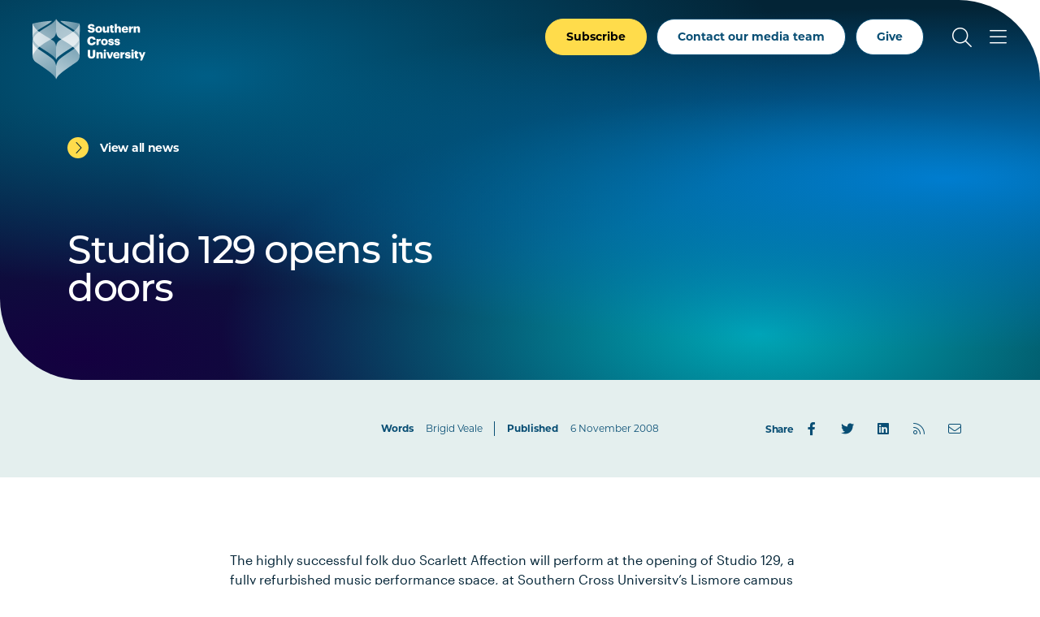

--- FILE ---
content_type: text/html; charset=UTF-8
request_url: https://www.scu.edu.au/news/2008/studio-129-opens-its-doors.php
body_size: 26656
content:



<!doctype html>
<html lang="en">
<head>
    <meta charset="utf-8">
    <meta name="viewport" content="width=device-width, initial-scale=1">
    <title>2008 - Studio 129 opens its doors - Southern Cross University</title>
    <!-- FB Head Start -->
    
    
    <meta name="author" content="Southern Cross University">
    <meta name="date" content="18/01/2024 10:07:21 AEDT">
    <meta name="funnelback-category" content="News">
      
    <meta name="modified" content="18/01/2024 10:07:21 AEDT" />
    <meta name="generator" content="Terminalfour">
      
    <meta name="twitter:card" content="summary_large_image">
    <meta name="twitter:site" content="@scuonline">
    <meta name="twitter:creator" content="@scuonline">
    <meta property="og:title" content="2008 - Studio 129 opens its doors - Southern Cross University" /> 
    
    <meta property="og:image" content="https://www.scu.edu.au/media/dep-site-assets/images/default-images/social-default-image-850x480.jpg">

    <meta property="og:type" content="website">

    <link rel="canonical" href="https://www.scu.edu.au/news/2008/studio-129-opens-its-doors.php">
  
    <link rel="icon" href="https://www.scu.edu.au/media/dep-site-assets/favicons/favicon.6b88bad3.ico" sizes="any">
    <link rel="icon" href="https://www.scu.edu.au/media/dep-site-assets/favicons/favicon.ef3c11e5.svg" type="image/svg+xml">
    <link rel="apple-touch-icon" href="https://www.scu.edu.au/media/dep-site-assets/favicons/apple-touch-icon.99febcb3.png">
    <link rel="manifest"
      href="[data-uri]">

    <link rel="stylesheet" href="https://use.typekit.net/uof2mar.css">
    <script src="https://ajax.googleapis.com/ajax/libs/jquery/3.6.1/jquery.min.js"></script>

    <link rel="stylesheet" href="https://cdn.jsdelivr.net/npm/bootstrap-icons@1.9.1/font/bootstrap-icons.css">
    <script src="https://kit.fontawesome.com/f5d9c45efe.js" crossorigin="anonymous"></script>
    
    <script type="module" crossorigin src="https://www.scu.edu.au/media/dep-site-assets/javascript/main.55bf7497.js"></script>
    
    <link rel="stylesheet" href="https://www.scu.edu.au/media/dep-site-assets/css/main.6be47299.css"> <!-- main CSS -->
    <link rel="stylesheet" href="https://www.scu.edu.au/media/dep-site-assets/css/custom.css"> <!-- custom CSS -->
		
      <!-- PHP Search CSS -->
      
      
    <!-- Google Tag Manager -->
<script>(function(w,d,s,l,i){w[l]=w[l]||[];w[l].push({'gtm.start':
new Date().getTime(),event:'gtm.js'});var f=d.getElementsByTagName(s)[0],
j=d.createElement(s),dl=l!='dataLayer'?'&l='+l:'';j.async=true;j.src=
'https://www.googletagmanager.com/gtm.js?id='+i+dl;f.parentNode.insertBefore(j,f);
})(window,document,'script','dataLayer','GTM-WCR25TM');</script>
<!-- End Google Tag Manager -->
      
      
      
      <!-- FB Head End -->
</head>
<body>
<!-- FB Header Start -->
  	<!-- Google Tag Manager (noscript) -->
<noscript><iframe src="https://www.googletagmanager.com/ns.html?id=GTM-WCR25TM"
height="0" width="0" style="display:none;visibility:hidden"></iframe></noscript>
<!-- End Google Tag Manager (noscript) -->
    <!-- t4 type="navigation" name="SCU DEP Header Cookie Banner" id="459" />-->
  	<div class="emergencynotice" aria-live="assertive" aria-atomic="true" data-t4-emergency-notices="https://www.scu.edu.au/media/dep-site-assets/emergency-notices/emergency-notices.json"></div>
  	<div class="sitewidenotice">
  			
      	
  	</div>
  	<div class="site-wrapper"> 
        <!-- BANNER START -->
         <!--               Default --> <header class="banner  banner--overlay banner--invert">                <!-- Close -->
                    <!-- Close   <header class="banner banner--overlay banner--invert">                Default -->
                <div class="skip-link">
        <div class="skip-link__container">
            <a href="#main-content" class="skip-link__link">Skip to main content</a>
        </div>
    </div>
    <div class="banner__inner">
        <a href="https://www.scu.edu.au/" class="banner__logo">
            <span class="sr-only">Southern Cross University</span>
            <svg class="logo-color" width="139" height="75" viewBox="0 0 139 75" fill="none"
            xmlns="http://www.w3.org/2000/svg">
            <path
              d="M101.172 6.36133H103.794V10.525C104.205 9.73236 105.042 9.09142 106.314 9.09142C107.792 9.09142 108.819 10.0161 108.819 11.9781V16.9588H107.249C107.205 16.9588 106.275 16.9588 106.197 15.9069V12.5016C106.197 11.6356 105.859 11.2099 105.096 11.2099C104.333 11.2099 103.794 11.6796 103.794 12.6582V16.949H101.172V6.36133Z"
              fill="#005881" />
            <path
              d="M67.9551 13.627H70.8124C70.8858 14.3756 71.2234 14.9871 72.4661 14.9871C73.3321 14.9871 73.8116 14.5615 73.8116 13.945C73.8116 13.3285 73.4153 13.123 72.1579 12.9322C69.1978 12.58 68.1997 11.6993 68.1997 9.59055C68.1997 7.70199 69.7507 6.32227 72.2557 6.32227C74.7607 6.32227 76.1992 7.37908 76.3851 9.59055H73.6012C73.4984 8.84198 73.0728 8.46035 72.2557 8.46035C71.4387 8.46035 71.0375 8.8273 71.0375 9.35571C71.0375 9.94282 71.3604 10.207 72.6618 10.3832C75.3136 10.6767 76.6738 11.3666 76.6738 13.6368C76.6738 15.5547 75.1522 17.1252 72.4563 17.1252C69.5256 17.1252 68.0334 15.8923 67.9453 13.6221L67.9551 13.627Z"
              fill="#005881" />
            <path
              d="M77.3438 13.2153V13.0979C77.3438 10.6369 79.1736 9.08594 81.5465 9.08594C83.9195 9.08594 85.72 10.5929 85.72 13.0294V13.1468C85.72 15.6372 83.8901 17.1343 81.5319 17.1343C79.1736 17.1343 77.3438 15.7008 77.3438 13.2202V13.2153ZM83.0584 13.1713V13.0539C83.0584 11.7622 82.5446 11.0479 81.5514 11.0479C80.5582 11.0479 80.0298 11.7378 80.0298 13.0245V13.1419C80.0298 14.463 80.5435 15.1773 81.5514 15.1773C82.5593 15.1773 83.0584 14.4434 83.0584 13.1713Z"
              fill="#005881" />
            <path
              d="M109.699 13.2153V13.0979C109.699 10.6369 111.529 9.08594 113.843 9.08594C115.937 9.08594 117.743 10.2895 117.743 13.0441V13.7339H112.351C112.424 14.7467 113.012 15.329 113.946 15.329C114.812 15.329 115.179 14.9326 115.282 14.4189H117.743C117.508 16.146 116.177 17.1294 113.858 17.1294C111.539 17.1294 109.699 15.7253 109.699 13.2153V13.2153ZM115.194 12.2466C115.15 11.3219 114.695 10.813 113.848 10.813C113.056 10.813 112.512 11.3268 112.385 12.2466H115.199H115.194Z"
              fill="#005881" />
            <path
              d="M118.742 9.29252H121.365V10.8141C121.849 9.66925 122.656 9.17509 123.84 9.18977V11.6361C122.245 11.5921 121.365 12.0911 121.365 13.3192V15.9025C121.34 16.7195 120.641 16.9544 120.313 16.9544H118.742V9.29252Z"
              fill="#005881" />
            <path
              d="M124.578 9.2924H127.201V10.5253C127.612 9.73273 128.448 9.0918 129.72 9.0918C131.198 9.0918 132.225 10.0165 132.225 11.9785V16.9592H130.655C130.611 16.9592 129.681 16.9592 129.603 15.9072V12.502C129.603 11.636 129.265 11.2103 128.502 11.2103C127.739 11.2103 127.201 11.68 127.201 12.6585V16.9494H124.578V9.2875V9.2924Z"
              fill="#005881" />
            <path
              d="M95.9638 14.4931V11.0781H95.0391V9.29227H95.9638V7.69727H98.5862V9.29227H100.093V11.0781H98.5862V14.2436C98.5862 14.8014 98.8651 15.0509 99.3642 15.0509C99.6577 15.0509 99.8779 15.0069 100.113 14.9188V16.9101C99.7751 16.9982 99.2761 17.1303 98.6645 17.1303C96.9374 17.1303 95.9687 16.2936 95.9687 14.4931H95.9638Z"
              fill="#005881" />
            <path
              d="M94.2488 16.9539H91.6263V15.7209C91.2153 16.5135 90.3787 17.1545 89.1066 17.1545C87.629 17.1545 86.6016 16.2298 86.6016 14.2678V9.28711H88.1721C88.2161 9.28711 89.1457 9.28711 89.224 10.339V13.7443C89.224 14.6103 89.5616 15.036 90.3249 15.036C91.0881 15.036 91.6263 14.5663 91.6263 13.5877V9.29689H94.2488V16.9588V16.9539Z"
              fill="#005881" />
            <path
              d="M67.4648 27.1682V27.0508C67.4648 23.8265 69.7497 21.7031 72.8125 21.7031C75.5377 21.7031 77.4263 22.9654 77.6758 25.7298H74.5836C74.4662 24.6583 73.8791 24.0761 72.8272 24.0761C71.4817 24.0761 70.6304 25.1329 70.6304 27.0361V27.1535C70.6304 29.0421 71.4377 30.1136 72.8712 30.1136C73.928 30.1136 74.6717 29.5558 74.8185 28.4012H77.8079C77.6024 31.1117 75.6404 32.5159 72.9299 32.5159C69.2653 32.5159 67.4648 30.3778 67.4648 27.1682V27.1682Z"
              fill="#005881" />
            <path
              d="M84.3438 28.606V28.4885C84.3438 26.0275 86.1736 24.4766 88.5465 24.4766C90.9195 24.4766 92.72 25.9835 92.72 28.42V28.5375C92.72 31.0278 90.8901 32.525 88.5319 32.525C86.1736 32.525 84.3438 31.0914 84.3438 28.6108V28.606ZM90.0584 28.5619V28.4445C90.0584 27.1528 89.5446 26.4385 88.5514 26.4385C87.5582 26.4385 87.0298 27.1284 87.0298 28.4151V28.5326C87.0298 29.8536 87.5435 30.5679 88.5514 30.5679C89.5593 30.5679 90.0584 29.834 90.0584 28.5619V28.5619Z"
              fill="#005881" />
            <path
              d="M93.1953 29.9084H95.6123C95.7003 30.4661 95.9499 30.7744 96.6984 30.7744C97.3443 30.7744 97.6378 30.5249 97.6378 30.1432C97.6378 29.7616 97.2709 29.6001 96.219 29.4534C94.169 29.1892 93.303 28.5874 93.303 26.9924C93.303 25.2946 94.8099 24.4727 96.5859 24.4727C98.4745 24.4727 99.7955 25.1185 99.9716 26.9483H97.5987C97.4959 26.4346 97.2171 26.1851 96.6153 26.1851C96.0135 26.1851 95.7493 26.4346 95.7493 26.7869C95.7493 27.1391 96.1015 27.3006 97.0409 27.418C99.1643 27.6822 100.192 28.24 100.192 29.879C100.192 31.6942 98.8414 32.5162 96.718 32.5162C94.5946 32.5162 93.2589 31.6061 93.2002 29.9084H93.1953Z"
              fill="#005881" />
            <path
              d="M100.688 29.9084H103.104C103.193 30.4661 103.442 30.7744 104.191 30.7744C104.836 30.7744 105.13 30.5249 105.13 30.1432C105.13 29.7616 104.763 29.6001 103.711 29.4534C101.661 29.1892 100.795 28.5874 100.795 26.9924C100.795 25.2946 102.302 24.4727 104.078 24.4727C105.967 24.4727 107.288 25.1185 107.464 26.9483H105.091C104.988 26.4346 104.709 26.1851 104.107 26.1851C103.506 26.1851 103.241 26.4346 103.241 26.7869C103.241 27.1391 103.594 27.3006 104.533 27.418C106.657 27.6822 107.684 28.24 107.684 29.879C107.684 31.6942 106.334 32.5162 104.21 32.5162C102.087 32.5162 100.751 31.6061 100.692 29.9084H100.688Z"
              fill="#005881" />
            <path
              d="M78.8164 24.6773H81.4389V26.1989C81.9232 25.054 82.7305 24.5599 83.9146 24.5745V27.0209C82.3195 26.9768 81.4389 27.4759 81.4389 28.7039V31.2872C81.4144 32.1043 80.7148 32.3392 80.387 32.3392H78.8164V24.6773Z"
              fill="#005881" />
            <path
              d="M67.9531 44.4608V38.2324H70.9572V44.3287C70.9572 45.8062 71.3242 46.5255 72.5962 46.5255C73.8683 46.5255 74.2353 45.8503 74.2353 44.2846V38.2324H77.2687V44.4167C77.2687 47.4648 75.4829 48.8837 72.5962 48.8837C69.7096 48.8837 67.9531 47.3915 67.9531 44.4608V44.4608Z"
              fill="#005881" />
            <path
              d="M87.5977 38.9656C87.5977 38.1877 88.2141 37.6055 89.0312 37.6055C89.8483 37.6055 90.4794 38.1926 90.4794 38.9656C90.4794 39.7387 89.8483 40.316 89.0312 40.316C88.2141 40.316 87.5977 39.7436 87.5977 38.9656ZM87.7298 41.045H90.3522V48.7069H87.7298V41.045Z"
              fill="#005881" />
            <path
              d="M90.9541 41.0449H93.7527L95.3477 45.9816L96.9134 41.0449H99.4184L96.6198 48.7068H93.7625L90.9492 41.0449H90.9541Z"
              fill="#005881" />
            <path
              d="M99.2695 44.9692V44.8518C99.2695 42.3908 101.099 40.8398 103.414 40.8398C105.508 40.8398 107.313 42.0434 107.313 44.798V45.4879H101.921C101.995 46.5006 102.582 47.0829 103.516 47.0829C104.382 47.0829 104.749 46.6866 104.852 46.1728H107.313C107.078 47.8999 105.747 48.8833 103.428 48.8833C101.109 48.8833 99.2695 47.4792 99.2695 44.9692V44.9692ZM104.764 44.0005C104.72 43.0758 104.265 42.5669 103.418 42.5669C102.626 42.5669 102.083 43.0807 101.956 44.0005H104.769H104.764Z"
              fill="#005881" />
            <path
              d="M113.828 46.2756H116.245C116.333 46.8333 116.583 47.1416 117.331 47.1416C117.977 47.1416 118.271 46.892 118.271 46.5104C118.271 46.1288 117.904 45.9673 116.852 45.8206C114.802 45.5563 113.936 44.9546 113.936 43.3596C113.936 41.6618 115.443 40.8398 117.219 40.8398C119.107 40.8398 120.428 41.4857 120.604 43.3155H118.232C118.129 42.8018 117.85 42.5523 117.248 42.5523C116.646 42.5523 116.382 42.8018 116.382 43.1541C116.382 43.5063 116.734 43.6678 117.674 43.7852C119.797 44.0494 120.825 44.6072 120.825 46.2462C120.825 48.0614 119.474 48.8833 117.351 48.8833C115.227 48.8833 113.892 47.9733 113.833 46.2756H113.828Z"
              fill="#005881" />
            <path
              d="M121.621 38.9656C121.621 38.1877 122.238 37.6055 123.055 37.6055C123.872 37.6055 124.503 38.1926 124.503 38.9656C124.503 39.7387 123.872 40.316 123.055 40.316C122.238 40.316 121.621 39.7436 121.621 38.9656ZM121.753 41.045H124.376V48.7069H121.753V41.045Z"
              fill="#005881" />
            <path
              d="M126.05 46.2451V42.83H125.125V41.0442H126.05V39.4492H128.672V41.0442H130.179V42.83H128.672V45.9956C128.672 46.5533 128.951 46.8029 129.45 46.8029C129.744 46.8029 129.964 46.7588 130.199 46.6708V48.6621C129.861 48.7501 129.362 48.8822 128.75 48.8822C127.023 48.8822 126.055 48.0456 126.055 46.2451H126.05Z"
              fill="#005881" />
            <path
              d="M133.664 47.9289L130.602 41.0449H133.444L135.025 45.1303L136.487 41.0449H138.992L134.892 51.2705H132.387L133.664 47.9289V47.9289Z"
              fill="#005881" />
            <path
              d="M108.215 41.0445H110.837V42.5661C111.322 41.4212 112.129 40.927 113.313 40.9417V43.388C111.718 43.344 110.837 43.8431 110.837 45.0711V47.6544C110.813 48.4715 110.113 48.7063 109.785 48.7063H108.215V41.0445V41.0445Z"
              fill="#005881" />
            <path
              d="M78.75 41.0443H81.3725V42.2773C81.7834 41.4847 82.6201 40.8438 83.8922 40.8438C85.3697 40.8438 86.3972 41.7685 86.3972 43.7304V48.7111H84.8267C84.7826 48.7111 83.853 48.7111 83.7747 47.6592V44.2539C83.7747 43.3879 83.4372 42.9623 82.6739 42.9623C81.9106 42.9623 81.3725 43.432 81.3725 44.4105V48.7013H78.75V41.0395V41.0443Z"
              fill="#005881" />
            <path
              d="M26.3825 27.7413C29.1126 30.579 29.0783 35.09 29.0783 35.09V50.8492C29.0783 50.8492 29.093 49.039 26.3874 46.6905C20.3547 41.4554 11.8317 36.8514 8.55856 34.3464C7.76106 35.0166 6.99292 35.7114 6.2737 36.4257C11.4305 40.0854 23.9361 47.8354 26.3874 51.1575C28.7603 54.3768 29.0832 58.242 29.0832 58.242V74.4807C29.0832 74.4807 28.4031 72.0001 25.8834 69.4168C25.2865 68.8053 22.3852 66.217 21.2403 65.3266C16.2302 61.4223 6.42537 54.8368 5.09457 53.9316C3.78334 52.9824 0.172572 51.27 0.0209001 44.9047V44.7677C0.0209001 44.6747 0.0160075 44.5818 0.0160075 44.4888V27.57C0.0160075 26.4643 0.192143 25.4907 0.480809 24.6394C0.18725 23.7098 0.0160075 22.7361 0.0160075 21.7331C0.0160075 21.5912 0.0160075 21.4493 0.0160075 21.3075C0.0160075 21.0384 0.00622217 17.5548 0.00622217 13.9489C0.00132953 10.3675 0.00132953 7.27536 0.035578 6.1158C0.035578 5.92499 0.0453633 5.80268 0.050256 5.76843C5.54959 4.50123 14.601 2.83773 24.171 2.40229C21.984 4.55016 20.4134 5.68525 15.1734 8.72358C10.9804 11.1552 8.11333 12.9117 6.1367 14.2767H6.12692C6.12692 14.2767 6.15628 14.311 6.16606 14.3208C6.77275 14.8394 7.45283 15.3727 8.18672 15.9158C12.7467 12.6132 20.1297 8.47406 23.76 5.87117C28.0411 2.44632 29.0783 0 29.0783 0V15.7592C29.0783 15.7592 29.1126 19.7956 26.3825 22.6334C25.7905 23.2498 24.4499 24.0816 22.6787 25.1188C24.4548 26.2295 25.81 27.1395 26.3825 27.7413ZM58.1553 13.9489C58.1553 17.5401 58.1455 21.009 58.1455 21.3026C58.1455 21.4445 58.1455 21.5863 58.1455 21.7282C58.1455 22.7312 57.9743 23.7049 57.6807 24.6345C57.9694 25.4907 58.1455 26.4594 58.1455 27.5652C58.1455 27.8685 58.1455 28.1865 58.1455 28.5094C58.1455 29.9185 58.1455 38.3485 58.1455 44.4839C58.1455 44.5769 58.1455 44.6698 58.1406 44.7628V44.9047C57.9889 51.27 54.3782 52.9824 53.0669 53.9365C51.7361 54.8367 41.9313 61.4271 36.9212 65.3315C35.7763 66.2219 32.8799 68.8101 32.2781 69.4217C29.7584 72.005 29.0783 74.4856 29.0783 74.4856V58.2469C29.0783 58.2469 29.4012 54.3817 31.7742 51.1624C34.2254 47.8403 46.731 40.0854 51.8878 36.4306C51.1637 35.7114 50.4004 35.0215 49.6029 34.3513C46.3249 36.8563 37.8068 41.4603 31.7742 46.6954C29.0685 49.0439 29.0832 50.8541 29.0832 50.8541V35.0949C29.0832 35.0949 29.049 30.5839 31.779 27.7462C32.3515 27.1493 33.7067 26.2344 35.4828 25.1237C33.7116 24.0865 32.3711 23.2547 31.779 22.6383C29.049 19.8005 29.0832 15.7641 29.0832 15.7641V0C29.0832 0 30.1204 2.44632 34.4015 5.87117C38.0318 8.47406 45.4148 12.6132 49.9748 15.9158C50.7087 15.3727 51.3888 14.8394 51.9955 14.3208C52.0101 14.3061 52.0248 14.2963 52.0346 14.2816H52.0248C50.0482 12.9117 47.1811 11.1503 42.9881 8.71869C37.7481 5.68036 36.1775 4.54527 33.9905 2.3974C43.5605 2.83284 52.6119 4.50123 58.1113 5.76353C58.1161 5.80268 58.121 5.9201 58.1259 6.11091C58.1602 7.27047 58.1602 10.3675 58.1553 13.9489V13.9489Z"
              fill="white" />
            <path style="mix-blend-mode:multiply"
              d="M0.048544 5.76367C-0.0346309 6.94769 0.0142955 15.2212 0.0142955 21.7333C0.0142955 28.2454 7.21627 33.4071 8.55685 34.3514C11.8349 36.8564 20.353 41.4604 26.3856 46.6955C29.0913 49.044 29.0766 50.8543 29.0766 50.8543V35.0951C29.0766 35.0951 29.1108 30.5841 26.3807 27.7463C24.2916 25.5691 11.9034 19.2331 6.16435 14.3209C1.91753 10.5682 0.0827925 5.85663 0.048544 5.76367Z"
              fill="url(#paint0_linear_2186_103)" />
            <g style="mix-blend-mode:multiply">
              <path
                d="M0.0123417 21.3261C0.0123417 21.3261 1.0398 17.7496 6.13793 14.2709C8.11456 12.9059 10.9816 11.1494 15.1746 8.71778C20.4147 5.67945 21.9852 4.54435 24.1722 2.39648C14.5973 2.83193 5.54592 4.50032 0.0465902 5.76262C-0.0316921 6.25189 0.0123417 21.3261 0.0123417 21.3261Z"
                fill="#FFD000" />
            </g>
            <path style="mix-blend-mode:multiply"
              d="M0.0205176 44.9047C0.0205176 44.9047 0.015625 34.0822 0.015625 27.57C0.015625 26.4398 0.196653 25.4564 0.495104 24.5904C2.53534 19.5559 7.56987 16.361 8.18634 15.9109C12.7463 12.6083 20.1293 8.46917 23.7596 5.86628C28.0407 2.44632 29.0779 0 29.0779 0V15.7592C29.0779 15.7592 29.1122 19.7956 26.3821 22.6334C24.2929 24.8106 12.942 29.6543 6.01401 36.6899C3.16649 39.5864 0.0205176 44.8949 0.0205176 44.9047Z"
              fill="url(#paint1_linear_2186_103)" />
            <path style="mix-blend-mode:multiply"
              d="M0.015625 28.3086C0.015625 28.3086 0.015625 37.7759 0.015625 44.4886C0.015625 51.2013 3.7536 52.9626 5.09419 53.9411C6.42499 54.8414 16.2298 61.4318 21.2399 65.3361C22.3848 66.2266 25.2812 68.8148 25.883 69.4264C28.4027 72.0097 29.0828 74.4902 29.0828 74.4902V58.2516C29.0828 58.2516 28.7599 54.3864 26.387 51.167C23.9358 47.8449 11.4302 40.0901 6.27332 36.4353C1.11647 32.7805 0.015625 28.3086 0.015625 28.3086Z"
              fill="url(#paint2_linear_2186_103)" />
            <path style="mix-blend-mode:multiply"
              d="M58.1062 5.76367C58.1894 6.94769 58.1404 15.2163 58.1404 21.7333C58.1404 28.2454 50.9385 33.4071 49.5979 34.3514C46.3198 36.8564 37.8017 41.4604 31.7691 46.6955C29.0635 49.044 29.0781 50.8543 29.0781 50.8543V35.0951C29.0781 35.0951 29.0439 30.5841 31.774 27.7463C33.8632 25.5691 46.2513 19.2331 51.9904 14.3209C56.2421 10.5731 58.072 5.86152 58.1111 5.76856L58.1062 5.76367Z"
              fill="url(#paint3_linear_2186_103)" />
            <path style="mix-blend-mode:multiply"
              d="M58.1403 21.3261C58.1403 21.3261 57.1129 17.7496 52.0147 14.2709C50.0381 12.9059 47.171 11.1494 42.978 8.71778C37.738 5.67945 36.1675 4.54435 33.9805 2.39648C43.5505 2.83193 52.6019 4.50032 58.1012 5.76262C58.1746 6.25189 58.1354 21.3261 58.1354 21.3261H58.1403Z"
              fill="url(#paint4_linear_2186_103)" />
            <path style="mix-blend-mode:multiply"
              d="M58.1355 44.9047C58.1355 44.9047 58.1404 34.0822 58.1404 27.57C58.1404 26.4398 57.9594 25.4564 57.661 24.5904C55.6207 19.5559 50.5862 16.361 49.9697 15.9109C45.4098 12.6083 38.0268 8.46917 34.3964 5.86628C30.1154 2.44632 29.0781 0 29.0781 0V15.7592C29.0781 15.7592 29.0439 19.7956 31.774 22.6334C33.8632 24.8106 45.2141 29.6543 52.1421 36.6899C54.9896 39.5815 58.1355 44.8949 58.1355 44.9047Z"
              fill="url(#paint5_linear_2186_103)" />
            <path style="mix-blend-mode:multiply"
              d="M58.1375 28.3086C58.1375 28.3086 58.1375 37.7759 58.1375 44.4886C58.1375 51.2013 54.3995 52.9626 53.0589 53.9411C51.7281 54.8414 41.9233 61.4318 36.9132 65.3361C35.7683 66.2266 32.8719 68.8148 32.2701 69.4264C29.7504 72.0097 29.0703 74.4902 29.0703 74.4902V58.2516C29.0703 58.2516 29.3932 54.3864 31.7662 51.167C34.2174 47.8449 46.723 40.0901 51.8798 36.4353C56.9388 32.849 58.1326 28.3086 58.1326 28.3086H58.1375Z"
              fill="url(#paint6_linear_2186_103)" />
            <defs>
              <linearGradient id="paint0_linear_2186_103" x1="3.72781" y1="22.8096" x2="33.8616" y2="38.1089"
                gradientUnits="userSpaceOnUse">
                <stop offset="0" stop-color="#FFD000" />
                <stop offset="1" stop-color="#CAD300" />
              </linearGradient>
              <linearGradient id="paint1_linear_2186_103" x1="4.07163" y1="27.3058" x2="35.683" y2="12.6622"
                gradientUnits="userSpaceOnUse">
                <stop offset="0" stop-color="#FFD000" />
                <stop offset="1" stop-color="#CAD300" />
              </linearGradient>
              <linearGradient id="paint2_linear_2186_103" x1="6.59623" y1="45.4964" x2="27.615" y2="61.104"
                gradientUnits="userSpaceOnUse">
                <stop offset="0" stop-color="#FFD000" />
                <stop offset="1" stop-color="#CAD300" />
              </linearGradient>
              <linearGradient id="paint3_linear_2186_103" x1="17.5413" y1="40.4281" x2="59.7306" y2="20.8037"
                gradientUnits="userSpaceOnUse">
                <stop offset="0" stop-color="#CAD300" />
                <stop offset="0.51" stop-color="#00A1B4" />
                <stop offset="1" stop-color="#006D97" />
              </linearGradient>
              <linearGradient id="paint4_linear_2186_103" x1="33.9854" y1="11.8637" x2="58.155" y2="11.8637"
                gradientUnits="userSpaceOnUse">
                <stop offset="0.4" stop-color="#00A1B4" />
                <stop offset="1" stop-color="#006D97" />
              </linearGradient>
              <linearGradient id="paint5_linear_2186_103" x1="22.0474" y1="6.73717" x2="59.2902" y2="33.8815"
                gradientUnits="userSpaceOnUse">
                <stop offset="0.01" stop-color="#CAD300" />
                <stop offset="0.51" stop-color="#00A1B4" />
                <stop offset="1" stop-color="#006D97" />
              </linearGradient>
              <linearGradient id="paint6_linear_2186_103" x1="18.5609" y1="60.7321" x2="54.9133" y2="47.1893"
                gradientUnits="userSpaceOnUse">
                <stop offset="0.01" stop-color="#CAD300" />
                <stop offset="0.51" stop-color="#00A1B4" />
                <stop offset="1" stop-color="#006D97" />
              </linearGradient>
            </defs>
          </svg>
          <svg class="logo-white" xmlns="http://www.w3.org/2000/svg" xmlns:xlink="http://www.w3.org/1999/xlink"
            id="Layer_2" viewBox="0 0 138.99 74.49">
            <defs>
              <linearGradient id="linear-gradient" x1="-276.38" x2="-274.44" y1="566.83" y2="566.83"
                gradientTransform="scale(-32.57 32.57) rotate(-89.99 -420.94 146.376)" gradientUnits="userSpaceOnUse">
                <stop offset="0" stop-color="#595959" />
                <stop offset="0" stop-color="#595959" />
                <stop offset="1" stop-color="#bfbfbf" />
              </linearGradient>
              <linearGradient id="linear-gradient-2" x1="-276.38" x2="-274.44" y1="566.83" y2="566.83"
                gradientTransform="scale(-32.57 32.57) rotate(-89.99 -420.94 146.376)" gradientUnits="userSpaceOnUse">
                <stop offset="0" stop-color="#fff" />
                <stop offset="0" stop-color="#fff" />
                <stop offset="1" stop-color="#fff" />
              </linearGradient>
              <linearGradient id="linear-gradient-3" x1="-258.83" x2="-256.89" y1="556.13" y2="556.13"
                gradientTransform="matrix(17.2 0 0 -17.2 4443.89 9579.28)" gradientUnits="userSpaceOnUse">
                <stop offset="0" stop-color="#595959" />
                <stop offset="1" stop-color="#a6a6a6" />
              </linearGradient>
              <linearGradient id="linear-gradient-4" x1="-258.83" x2="-256.89" y1="556.13" y2="556.13"
                gradientTransform="matrix(17.2 0 0 -17.2 4443.88 9579.28)" gradientUnits="userSpaceOnUse">
                <stop offset="0" stop-color="#fff" />
                <stop offset="1" stop-color="#fff" />
              </linearGradient>
              <linearGradient id="linear-gradient-5" x1="-269.38" x2="-267.44" y1="561.49" y2="561.49"
                gradientTransform="matrix(38.03 0 0 -38.03 10229.32 21376.81)" gradientUnits="userSpaceOnUse">
                <stop offset="0" stop-color="#bfbfbf" />
                <stop offset="1" stop-color="#595959" />
              </linearGradient>
              <linearGradient id="linear-gradient-6" x1="-269.38" x2="-267.44" y1="561.49" y2="561.49"
                gradientTransform="matrix(38.03 0 0 -38.03 10229.33 21376.81)" gradientUnits="userSpaceOnUse">
                <stop offset="0" stop-color="#fff" />
                <stop offset="1" stop-color="#fff" />
              </linearGradient>
              <linearGradient id="linear-gradient-7" x1="-258.12" x2="-256.19" y1="570.43" y2="570.43"
                gradientTransform="scale(27.61 -27.61) rotate(-89.99 -414.435 155.421)" gradientUnits="userSpaceOnUse">
                <stop offset="0" stop-color="#bfbfbf" />
                <stop offset="1" stop-color="#737373" />
              </linearGradient>
              <linearGradient xlink:href="#linear-gradient-6" id="linear-gradient-8" x1="-258.12" x2="-256.19"
                y1="570.43" y2="570.43" gradientTransform="scale(27.61 -27.61) rotate(-89.99 -414.435 155.421)" />
              <linearGradient id="linear-gradient-9" x1="-269.42" x2="-267.48" y1="560.03" y2="560.03"
                gradientTransform="matrix(33.11 0 0 -33.11 8929.39 18570.67)" gradientUnits="userSpaceOnUse">
                <stop offset="0" stop-color="#bfbfbf" />
                <stop offset="1" stop-color="gray" />
              </linearGradient>
              <linearGradient xlink:href="#linear-gradient-6" id="linear-gradient-10" x1="-269.42" x2="-267.48"
                y1="560.03" y2="560.03" gradientTransform="matrix(33.11 0 0 -33.11 8929.4 18570.67)" />
              <linearGradient xlink:href="#linear-gradient-3" id="linear-gradient-11" x1="-284.05" x2="-282.12"
                y1="573.63" y2="573.63" gradientTransform="scale(-16.61 16.61) rotate(-89.99 -429.562 146.893)" />
              <linearGradient xlink:href="#linear-gradient-6" id="linear-gradient-12" x1="-284.05" x2="-282.12"
                y1="573.63" y2="573.63" gradientTransform="scale(-16.61 16.61) rotate(-89.99 -429.562 146.892)" />
              <linearGradient id="linear-gradient-13" x1="-278.02" x2="-276.08" y1="565.97" y2="565.97"
                gradientTransform="scale(-27.6 27.6) rotate(-89.99 -421.878 145.622)" gradientUnits="userSpaceOnUse">
                <stop offset="0" stop-color="#bfbfbf" />
                <stop offset="1" stop-color="#a6a6a6" />
              </linearGradient>
              <linearGradient xlink:href="#linear-gradient-6" id="linear-gradient-14" x1="-278.02" x2="-276.08"
                y1="565.97" y2="565.97" gradientTransform="scale(-27.6 27.6) rotate(-89.99 -421.878 145.622)" />
              <linearGradient id="linear-gradient-15" x1="-266.19" x2="-264.25" y1="578.98" y2="578.98"
                gradientTransform="matrix(-27.32 -.00477 -.00477 27.32 -7201.11 -15769)" gradientUnits="userSpaceOnUse">
                <stop offset="0" stop-color="#737373" />
                <stop offset="1" stop-color="#bfbfbf" />
              </linearGradient>
              <linearGradient xlink:href="#linear-gradient-6" id="linear-gradient-16" x1="-266.19" x2="-264.25"
                y1="578.98" y2="578.98" gradientTransform="matrix(-27.32 -.00477 -.00477 27.32 -7201.11 -15769)" />
              <clipPath id="clippath">
                <path
                  d="M.01 21.73c0 6.52 7.2 11.68 8.54 12.62 3.27 2.51 11.79 7.11 17.82 12.34 2.7 2.35 2.69 4.16 2.69 4.16V35.09s.03-4.51-2.69-7.35c-2.09-2.17-14.47-8.51-20.21-13.42C1.92 10.57.08 5.86.05 5.76-.03 6.95.01 15.22.01 21.73"
                  class="cls-1" />
              </clipPath>
              <clipPath id="clippath-1">
                <path d="M-10.14 1.47h49.35v53.67h-49.35z" class="cls-1" transform="rotate(-33.96 14.54 28.302)" />
              </clipPath>
              <clipPath id="clippath-2">
                <path
                  d="M.05 5.76c-.08.49-.04 15.57-.04 15.57s1.03-3.57 6.12-7.06c1.97-1.36 4.84-3.12 9.03-5.56 5.24-3.04 6.81-4.17 9-6.32C14.6 2.83 5.55 4.5.05 5.76"
                  class="cls-1" />
              </clipPath>
              <clipPath id="clippath-3">
                <path d="M-1.38.58h26.91v22.56H-1.38z" class="cls-1" transform="rotate(-9.2 12.056 11.853)" />
              </clipPath>
              <clipPath id="clippath-4">
                <path
                  d="M23.75 5.87c-3.63 2.6-11.01 6.75-15.57 10.05-.62.45-5.65 3.64-7.69 8.68-.3.87-.48 1.85-.48 2.98v17.34S3.16 39.6 6 36.71c6.93-7.04 18.27-11.88 20.37-14.06 2.72-2.84 2.69-6.88 2.69-6.88V0s-1.04 2.45-5.32 5.87"
                  class="cls-1" />
              </clipPath>
              <clipPath id="clippath-5">
                <path d="M-12.2-1.96h53.52v48.84H-12.2z" class="cls-1" transform="rotate(-57.05 14.557 22.462)" />
              </clipPath>
              <clipPath id="clippath-6">
                <path
                  d="M.01 44.49c0 6.71 3.74 8.48 5.08 9.45 1.33.9 11.13 7.49 16.14 11.39 1.14.89 4.04 3.48 4.64 4.09 2.49 2.55 3.18 5.01 3.2 5.06V58.24s-.32-3.86-2.69-7.08c-2.45-3.32-14.96-11.08-20.11-14.73C1.21 32.85.01 28.31.01 28.31v16.18Z"
                  class="cls-1" />
              </clipPath>
              <clipPath id="clippath-7">
                <path d="M-10.2 24.12h49.48v54.56H-10.2z" class="cls-1" transform="rotate(-32.91 14.545 51.395)" />
              </clipPath>
              <clipPath id="clippath-8">
                <path
                  d="M29.07 50.85Zm22.9-36.53c-5.74 4.91-18.12 11.25-20.21 13.42-2.73 2.84-2.7 7.35-2.7 7.35v15.76c0-.07.04-1.85 2.69-4.16 6.03-5.23 14.55-9.84 17.83-12.34 1.34-.95 8.54-6.11 8.54-12.62s.05-14.79-.03-15.97c-.03.09-1.87 4.8-6.12 8.55"
                  class="cls-1" />
              </clipPath>
              <clipPath id="clippath-9">
                <path d="M16.77 3.66h53.68v49.3H16.77z" class="cls-1" transform="rotate(-56.18 43.608 28.306)" />
              </clipPath>
              <clipPath id="clippath-10">
                <path
                  d="M42.97 8.72c4.19 2.43 7.06 4.19 9.03 5.56 5.1 3.48 6.12 7.06 6.12 7.06s.04-15.08-.03-15.56c-5.5-1.27-14.55-2.93-24.12-3.37 2.19 2.15 3.76 3.28 9 6.32"
                  class="cls-1" />
              </clipPath>
              <clipPath id="clippath-11">
                <path d="M32.53-3.03h27.09v29.78H32.53z" class="cls-1" transform="rotate(-66.18 46.071 11.865)" />
              </clipPath>
              <clipPath id="clippath-12">
                <path
                  d="M29.07 15.76s-.03 4.04 2.7 6.88c2.09 2.17 13.44 7.02 20.36 14.06 2.85 2.89 5.99 8.21 5.99 8.21V27.57c0-1.13-.18-2.11-.48-2.98-2.04-5.03-7.07-8.23-7.69-8.68-4.56-3.3-11.94-7.44-15.57-10.05C30.11 2.45 29.07 0 29.07 0v15.76Z"
                  class="cls-1" />
              </clipPath>
              <clipPath id="clippath-13">
                <path d="M19.06-4.3h49.05v53.51H19.06z" class="cls-1" transform="rotate(-33.5 43.571 22.462)" />
              </clipPath>
              <clipPath id="clippath-14">
                <path
                  d="M51.87 36.44c-5.16 3.66-17.66 11.41-20.11 14.73-2.37 3.22-2.7 7.08-2.7 7.08v16.24s.7-2.51 3.2-5.06c.6-.61 3.5-3.2 4.64-4.09 5.01-3.9 14.81-10.49 16.14-11.39 1.34-.98 5.08-2.74 5.08-9.45V28.31s-1.2 4.54-6.25 8.13"
                  class="cls-1" />
              </clipPath>
              <clipPath id="clippath-15">
                <path d="M16.33 26.49h54.54v49.82H16.33z" class="cls-1" transform="rotate(-56.25 43.595 51.397)" />
              </clipPath>
              <mask id="mask" width="137.7" height="137.83" x="-54.32" y="-40.6" maskUnits="userSpaceOnUse">
                <g clip-path="url(#clippath-1)">
                  <path fill="url(#linear-gradient)" d="M-35.01-21.4h99.09v99.41h-99.09z"
                    transform="rotate(-33.95 14.547 28.31)" />
                </g>
              </mask>
              <mask id="mask-1" width="38.55" height="36.1" x="-7.21" y="-6.19" maskUnits="userSpaceOnUse">
                <g clip-path="url(#clippath-3)">
                  <path fill="url(#linear-gradient-3)" d="M-4.94-3.66h34.02v31.05H-4.94z"
                    transform="rotate(-9.2 12.056 11.853)" />
                </g>
              </mask>
              <mask id="mask-2" width="135.32" height="135.48" x="-53.1" y="-45.28" maskUnits="userSpaceOnUse">
                <g clip-path="url(#clippath-5)">
                  <path fill="url(#linear-gradient-5)" d="M-34.5-26.39h98.11V71.3H-34.5z"
                    transform="rotate(-57.05 14.557 22.462)" />
                </g>
              </mask>
              <mask id="mask-3" width="137.49" height="137.66" x="-54.2" y="-17.43" maskUnits="userSpaceOnUse">
                <g clip-path="url(#clippath-7)">
                  <path fill="url(#linear-gradient-7)" d="M-35.09 1.55h99.25v99.71h-99.25z"
                    transform="rotate(-32.91 14.545 51.395)" />
                </g>
              </mask>
              <mask id="mask-4" width="137.44" height="137.58" x="-25.12" y="-40.48" maskUnits="userSpaceOnUse">
                <g clip-path="url(#clippath-9)">
                  <path fill="url(#linear-gradient-9)" d="M-6.04-21.16h99.28v98.94H-6.04z"
                    transform="rotate(-56.18 43.608 28.306)" />
                </g>
              </mask>
              <mask id="mask-5" width="65.35" height="65.01" x="13.4" y="-20.64" maskUnits="userSpaceOnUse">
                <g clip-path="url(#clippath-11)">
                  <path fill="url(#linear-gradient-11)" d="M21.53-13.03h49.09v49.78H21.53z"
                    transform="rotate(-66.19 46.069 11.86)" />
                </g>
              </mask>
              <mask id="mask-6" width="136.42" height="136.56" x="-24.63" y="-45.82" maskUnits="userSpaceOnUse">
                <g clip-path="url(#clippath-13)">
                  <path fill="url(#linear-gradient-13)" d="M-5.57-26.88h98.31v98.67H-5.57z"
                    transform="rotate(-33.5 43.571 22.462)" />
                </g>
              </mask>
              <mask id="mask-7" width="139.18" height="139.32" x="-25.99" y="-18.26" maskUnits="userSpaceOnUse">
                <g clip-path="url(#clippath-15)">
                  <path fill="url(#linear-gradient-15)" d="M-6.69 1.3H93.89v100.21H-6.69z"
                    transform="rotate(-56.25 43.595 51.397)" />
                </g>
              </mask>
              <style>
                .cls-1 {
                  fill: none
                }

                .cls-5 {
                  fill: #fff
                }
              </style>
            </defs>
            <g id="Layer_1-2">
              <path
                d="M101.17 6.36h2.62v4.16c.41-.79 1.25-1.43 2.52-1.43 1.48 0 2.5.92 2.5 2.89v4.98h-1.57s-.97 0-1.05-1.05V12.5c0-.87-.34-1.29-1.1-1.29s-1.3.47-1.3 1.45v4.29h-2.62V6.36ZM67.96 13.63h2.86c.07.75.41 1.36 1.65 1.36.87 0 1.35-.43 1.35-1.04s-.4-.82-1.65-1.01c-2.96-.35-3.96-1.23-3.96-3.34 0-1.89 1.55-3.27 4.06-3.27s3.94 1.06 4.13 3.27h-2.78c-.1-.75-.53-1.13-1.35-1.13s-1.22.37-1.22.9c0 .59.32.85 1.62 1.03 2.65.29 4.01.98 4.01 3.25 0 1.92-1.52 3.49-4.22 3.49-2.93 0-4.42-1.23-4.51-3.5ZM77.34 13.22v-.12c0-2.46 1.83-4.01 4.2-4.01s4.17 1.51 4.17 3.94v.12c0 2.49-1.83 3.99-4.19 3.99s-4.19-1.43-4.19-3.91Zm5.71-.05v-.12c0-1.29-.51-2.01-1.51-2.01s-1.52.69-1.52 1.98v.12c0 1.32.51 2.04 1.52 2.04s1.51-.73 1.51-2.01ZM109.7 13.22v-.12c0-2.46 1.83-4.01 4.14-4.01 2.09 0 3.9 1.2 3.9 3.96v.69h-5.39c.07 1.01.66 1.6 1.6 1.6.87 0 1.23-.4 1.34-.91h2.46c-.23 1.73-1.57 2.71-3.88 2.71s-4.16-1.4-4.16-3.91Zm5.5-.97c-.04-.92-.5-1.43-1.35-1.43-.79 0-1.34.51-1.46 1.43h2.81ZM118.74 9.29h2.62v1.52c.48-1.14 1.29-1.64 2.47-1.62v2.45c-1.59-.04-2.47.45-2.47 1.68v2.58c-.03.82-.72 1.05-1.05 1.05h-1.57V9.29ZM124.58 9.29h2.62v1.23c.41-.79 1.25-1.43 2.52-1.43 1.48 0 2.51.92 2.51 2.89v4.98h-1.57s-.97 0-1.05-1.05V12.5c0-.87-.34-1.29-1.1-1.29s-1.3.47-1.3 1.45v4.29h-2.62V9.29ZM95.96 14.49v-3.41h-.92V9.29h.92V7.7h2.62v1.59h1.51v1.79h-1.51v3.17c0 .56.28.81.78.81.29 0 .51-.04.75-.13v1.99c-.34.09-.84.22-1.45.22-1.73 0-2.7-.84-2.7-2.64ZM94.25 16.95h-2.62v-1.23c-.41.79-1.25 1.43-2.52 1.43-1.48 0-2.5-.92-2.5-2.89V9.28h1.57s.97 0 1.05 1.05v3.41c0 .87.34 1.29 1.1 1.29s1.3-.47 1.3-1.45V9.29h2.62v7.66ZM67.46 27.17v-.12c0-3.22 2.28-5.35 5.35-5.35 2.73 0 4.61 1.26 4.86 4.03h-3.09c-.12-1.07-.7-1.65-1.76-1.65-1.35 0-2.2 1.06-2.2 2.96v.12c0 1.89.81 2.96 2.24 2.96 1.06 0 1.8-.56 1.95-1.71h2.99c-.21 2.71-2.17 4.11-4.88 4.11-3.66 0-5.47-2.14-5.47-5.35ZM84.34 28.61v-.12c0-2.46 1.83-4.01 4.2-4.01s4.17 1.51 4.17 3.94v.12c0 2.49-1.83 3.99-4.19 3.99s-4.19-1.43-4.19-3.91Zm5.71-.05v-.12c0-1.29-.51-2.01-1.51-2.01s-1.52.69-1.52 1.98v.12c0 1.32.51 2.04 1.52 2.04s1.51-.73 1.51-2.01ZM93.2 29.91h2.42c.09.56.34.87 1.09.87.65 0 .94-.25.94-.63s-.37-.54-1.42-.69c-2.05-.26-2.92-.87-2.92-2.46 0-1.7 1.51-2.52 3.28-2.52 1.89 0 3.21.65 3.39 2.48h-2.37c-.1-.51-.38-.76-.98-.76s-.87.25-.87.6.35.51 1.29.63c2.12.26 3.15.82 3.15 2.46 0 1.82-1.35 2.64-3.47 2.64s-3.46-.91-3.52-2.61ZM100.69 29.91h2.42c.09.56.34.87 1.09.87.64 0 .94-.25.94-.63s-.37-.54-1.42-.69c-2.05-.26-2.92-.87-2.92-2.46 0-1.7 1.51-2.52 3.28-2.52 1.89 0 3.21.65 3.39 2.48h-2.37c-.1-.51-.38-.76-.98-.76s-.87.25-.87.6.35.51 1.29.63c2.12.26 3.15.82 3.15 2.46 0 1.82-1.35 2.64-3.47 2.64s-3.46-.91-3.52-2.61ZM78.82 24.68h2.62v1.52c.48-1.14 1.29-1.64 2.48-1.62v2.45c-1.6-.04-2.48.45-2.48 1.68v2.58c-.02.82-.72 1.05-1.05 1.05h-1.57v-7.66ZM67.95 44.46v-6.23h3v6.1c0 1.48.37 2.2 1.64 2.2s1.64-.68 1.64-2.24v-6.05h3.03v6.18c0 3.05-1.79 4.47-4.67 4.47s-4.64-1.49-4.64-4.42ZM87.6 38.97c0-.78.62-1.36 1.43-1.36s1.45.59 1.45 1.36-.63 1.35-1.45 1.35-1.43-.57-1.43-1.35Zm.13 2.08h2.62v7.66h-2.62v-7.66ZM90.95 41.04h2.8l1.6 4.94 1.57-4.94h2.51l-2.8 7.66h-2.86l-2.81-7.66ZM99.27 44.97v-.12c0-2.46 1.83-4.01 4.14-4.01 2.09 0 3.9 1.2 3.9 3.96v.69h-5.39c.07 1.01.66 1.6 1.6 1.6.87 0 1.23-.4 1.34-.91h2.46c-.24 1.73-1.57 2.71-3.89 2.71s-4.16-1.4-4.16-3.91Zm5.49-.97c-.04-.92-.5-1.43-1.35-1.43-.79 0-1.33.51-1.46 1.43h2.81ZM113.83 46.28h2.42c.09.56.34.87 1.09.87.65 0 .94-.25.94-.63s-.37-.54-1.42-.69c-2.05-.26-2.92-.87-2.92-2.46 0-1.7 1.51-2.52 3.28-2.52 1.89 0 3.21.65 3.38 2.48h-2.37c-.1-.51-.38-.76-.98-.76s-.87.25-.87.6.35.51 1.29.63c2.12.26 3.15.82 3.15 2.46 0 1.82-1.35 2.64-3.47 2.64s-3.46-.91-3.52-2.61ZM121.62 38.97c0-.78.62-1.36 1.43-1.36s1.45.59 1.45 1.36-.63 1.35-1.45 1.35-1.43-.57-1.43-1.35Zm.13 2.08h2.62v7.66h-2.62v-7.66ZM126.05 46.25v-3.42h-.93v-1.79h.93v-1.6h2.62v1.6h1.51v1.79h-1.51V46c0 .56.28.81.78.81.29 0 .51-.04.75-.13v1.99c-.34.09-.84.22-1.45.22-1.73 0-2.69-.84-2.69-2.64ZM133.66 47.93l-3.06-6.88h2.84l1.58 4.09 1.46-4.09h2.51l-4.1 10.23h-2.51l1.28-3.34ZM108.21 41.04h2.62v1.52c.49-1.14 1.29-1.64 2.48-1.62v2.45c-1.6-.04-2.48.46-2.48 1.68v2.58c-.02.82-.72 1.05-1.05 1.05h-1.57v-7.66ZM78.75 41.04h2.62v1.23c.41-.79 1.25-1.43 2.52-1.43 1.48 0 2.51.92 2.51 2.89v4.98h-1.57s-.97 0-1.05-1.05v-3.41c0-.87-.34-1.29-1.1-1.29s-1.3.47-1.3 1.45v4.29h-2.62v-7.66Z"
                class="cls-5" />
              <g clip-path="url(#clippath)" mask="url(#mask)">
                <path fill="url(#linear-gradient-2)" d="M-10.14 1.47h49.35v53.67h-49.35z"
                  transform="rotate(-33.95 14.53 28.304)" />
              </g>
              <g clip-path="url(#clippath-2)" mask="url(#mask-1)">
                <path fill="url(#linear-gradient-4)" d="M-1.38.58h26.91v22.56H-1.38z"
                  transform="rotate(-9.2 12.056 11.853)" />
              </g>
              <g clip-path="url(#clippath-4)" mask="url(#mask-2)">
                <path fill="url(#linear-gradient-6)" d="M-12.2-1.96h53.51v48.84H-12.2z"
                  transform="rotate(-57.05 14.557 22.462)" />
              </g>
              <g clip-path="url(#clippath-6)" mask="url(#mask-3)">
                <path fill="url(#linear-gradient-8)" d="M-10.2 24.12h49.48v54.56H-10.2z"
                  transform="rotate(-32.91 14.545 51.395)" />
              </g>
              <g clip-path="url(#clippath-8)" mask="url(#mask-4)">
                <path fill="url(#linear-gradient-10)" d="M16.77 3.66h53.68v49.3H16.77z"
                  transform="rotate(-56.18 43.603 28.315)" />
              </g>
              <g clip-path="url(#clippath-10)" mask="url(#mask-5)">
                <path fill="url(#linear-gradient-12)" d="M32.52-3.03h27.09v29.77H32.52z"
                  transform="rotate(-66.19 46.069 11.86)" />
              </g>
              <g clip-path="url(#clippath-12)" mask="url(#mask-6)">
                <path fill="url(#linear-gradient-14)" d="M19.06-4.3h49.05v53.51H19.06z"
                  transform="rotate(-33.5 43.571 22.462)" />
              </g>
              <g clip-path="url(#clippath-14)" mask="url(#mask-7)">
                <path fill="url(#linear-gradient-16)" d="M16.33 26.49h54.54v49.82H16.33z"
                  transform="rotate(-56.25 43.595 51.397)" />
              </g>
            </g>
          </svg>  
          <img class="logo-print" src="https://www.scu.edu.au/media/dep-site-assets/images/logo-print.420af8f0.png" alt="">  
        </a>
        <div class="banner__buttons">
            
            
            
<div class="banner__quick-links d-none d-xl-block">
    
    	<a href="/news/#subscribe" class="btn btn-primary" >Subscribe</a>
  	
<!-- -->	<a href="https://www.scu.edu.au/news/contact-the-media-team/" class="btn btn-outline-secondary" >Contact our media team </a> <!-- -->
<!-- -->	<a href="https://www.scu.edu.au/engage/giving/" class="btn btn-outline-secondary" >Give</a> <!-- -->

<!-- 	<a href="" class="btn btn-" ></a>  -->

</div>
            
                        <button class="banner__search-toggle" aria-label="Toggle Search" type="button" data-bs-toggle="offcanvas" data-bs-target="#search-open" aria-controls="search-open">
                <i class="fal fa-search fa-xl" aria-hidden="true"></i>
            </button>
            <button class="banner__menu-toggle" aria-label="Toggle Main Menu" type="button" data-bs-toggle="offcanvas" data-bs-target="#nav" aria-controls="nav">
                <i class="fal fa-bars fa-xl" aria-hidden="true"></i>
            </button>
        </div>
    </div>
    <div class="nav offcanvas offcanvas-start" tabindex="-1" id="nav" aria-labelledby="navLabel">
        <div class="nav__header offcanvas-header">
            <div class="nav__inner d-flex justify-content-end">
                <h2 class="sr-only" id="navLabel">Main Navigation</h2>
                <button type="button" class="btn-close text-reset" data-bs-dismiss="offcanvas" aria-label="Close"></button>
            </div>
        </div>
        <div class="nav__body offcanvas-body">
            <div class="nav__content">
                <div class="nav__primary">
                    <div class="nav__inner">
                        <nav class="nav__links">
                            <ul class="nav-menu list-unstyled">
                                <li class="nav-menu__item">
    <button class="dropdown-toggle js-dropdown-toggle" id="navButton392905" data-bs-toggle="dropdown">
        Study
    </button>
    <div class="nav-menu__dropdown dropdown-menu" aria-labelledby="navButton392905">
        <div class="row row row-cols-1 row-cols-lg-2">
            <div class="col">
                <h3 class="display-6"><a href="https://www.scu.edu.au/study/information-for-parents/">Information for</a></h3>
                <ul>
<li><a href="https://www.scu.edu.au/study/high-school-students/">High school students</a></li>
<li><a href="https://www.scu.edu.au/study/non-school-leavers/">Non school leavers</a></li>
<li><a href="https://www.scu.edu.au/study/international-study/">International students</a></li>
<li><a href="https://www.scu.edu.au/about/first-peoples/">Indigenous students</a></li>
<li><a href="https://www.scu.edu.au/study/information-for-parents/">Parents and caregivers</a></li>
</ul>
            </div>
          	<div class="col">
                <h3 class="display-6"><a href="https://www.scu.edu.au/study/">Study options</a></h3>
                <ul>
<li><a href="https://www.scu.edu.au/study/undergraduate/">Undergraduate degrees</a></li>
<li><a href="https://www.scu.edu.au/study/postgraduate/">Postgraduate degrees</a></li>
<li><a href="https://www.scu.edu.au/graduate-school/higher-degrees-research/">Research degrees</a></li>
<li><a href="https://www.scu.edu.au/study/why-scu/flexible-online-study/">Online study</a></li>
<li><a href="https://www.scu.edu.au/study/short-courses/">Short courses</a></li>
</ul>
            </div>
          	<div class="col">
                <h3 class="display-6"><a href="https://www.scu.edu.au/current-students/new-students/">Get started</a></h3>
                <ul>
<li><a href="https://www.scu.edu.au/study/how-to-apply/">How to apply</a></li>
<li><a href="https://www.scu.edu.au/scholarships/">Scholarships and fees</a></li>
<li><a href="https://www.scu.edu.au/study/pathway-programs/">Pathway programs</a></li>
<li><a href="https://www.scu.edu.au/study/how-to-apply/credit-for-recognition-of-prior-learning/">Credit and recognition</a></li>
<li><a href="https://www.scu.edu.au/study/help-and-contact/">Help and contacts</a></li>
</ul>
            </div>
          	<div class="col">
                <h3 class="display-6"><a href="https://www.scu.edu.au/study/why-scu/">Why SCU</a></h3>
                <ul>
<li><a href="https://www.scu.edu.au/southern-cross-model/">Southern Cross Model</a></li>
<li><a href="https://www.scu.edu.au/experience/student-life-and-support/">Student life and support</a></li>
<li><a href="https://www.scu.edu.au/experience/explore-our-campuses/">Explore locations</a></li>
<li><a href="https://www.scu.edu.au/about/rankings/">Rankings</a></li>
<li><a href="https://www.scu.edu.au/experience/come-visit/">Come visit us</a></li>
</ul>
            </div>
            <div class="col">
                <ul>
                    <li><a href="https://www.scu.edu.au/study/" class="btn btn-primary">Study with us</a></li>
                  	<li><a href="https://course-search.scu.edu.au" class="btn btn-outline-secondary">Search all courses</a></li>
                </ul>
            </div>
        </div>
    </div>
</li><li class="nav-menu__item">
    <button class="dropdown-toggle js-dropdown-toggle" id="navButton392908" data-bs-toggle="dropdown">
        Research
    </button>
    <div class="nav-menu__dropdown dropdown-menu" aria-labelledby="navButton392908">
        <div class="row row row-cols-1 row-cols-lg-2">
            <div class="col">
                <h3 class="display-6"><a href="https://www.scu.edu.au/graduate-school/higher-degrees-research/">Research degrees</a></h3>
                <ul>
<li><a href="https://www.scu.edu.au/graduate-school/">Graduate School</a></li>
<li><a href="https://www.scu.edu.au/graduate-school/scholarships/">Scholarships</a></li>
<li><a href="https://www.scu.edu.au/graduate-school/find-a-supervisor/">Find a supervisor</a></li>
<li><a href="https://www.scu.edu.au/study/how-to-apply/">How to apply</a></li>
</ul>
            </div>
          	<div class="col">
                <h3 class="display-6"><a href="https://www.scu.edu.au/research/">Research excellence</a></h3>
                <ul>
<li><a href="https://www.scu.edu.au/research/#d.en.479263">Research impact clusters</a></li>
<li><a href="https://www.scu.edu.au/about/rankings/">Rankings</a></li>
<li><a href="https://www.scu.edu.au/academic-excellence/">Academic excellence awards</a></li>
<li><a href="https://www.scu.edu.au/research/governance-and-integrity/">Governance and integrity</a></li>
<li><a href="https://www.scu.edu.au/research/animal-research-ethics/">Ethics&nbsp;</a></li>
</ul>
            </div>
          	<div class="col">
                <h3 class="display-6"><a href="https://www.scu.edu.au/graduate-school/">Study options</a></h3>
                <ul>
<li><a href="https://www.scu.edu.au/graduate-school/higher-degrees-research/">Higher Degree Research</a></li>
<li><a href="https://www.scu.edu.au/graduate-school/higher-degrees-research/doctor-of-philosophy/">Doctor of Philosophy</a></li>
<li><a href="https://www.scu.edu.au/graduate-school/higher-degrees-research/masters-by-thesis/">Masters by Thesis</a></li>
</ul>
            </div>
          	<div class="col">
                <h3 class="display-6"><a href="https://www.scu.edu.au/research/">Engage with our Research</a></h3>
                <ul>
<li><a href="https://www.scu.edu.au/research/centres-and-labs/">Centres and Labs</a></li>
<li><a href="https://www.scu.edu.au/environmental-analysis-laboratory---eal/">Environmental Analysis Laboratory (EAL)</a></li>
<li><a href="https://www.scu.edu.au/analytical-research-laboratory---arl/">Analytical Research Laboratory (ARL)</a></li>
<li><a href="https://www.scu.edu.au/research/research-services/">Student services (Login)</a></li>
</ul>
            </div>
            <div class="col">
                <ul>
                    <li><a href="https://www.scu.edu.au/research/" class="btn btn-primary">Discover our Research</a></li>
                  	<li><a href="https://www.scu.edu.au/research/contact-us/" class="btn btn-outline-secondary">Contact Research</a></li>
                </ul>
            </div>
        </div>
    </div>
</li><li class="nav-menu__item">
    <button class="dropdown-toggle js-dropdown-toggle" id="navButton392909" data-bs-toggle="dropdown">
        Experience
    </button>
    <div class="nav-menu__dropdown dropdown-menu" aria-labelledby="navButton392909">
        <div class="row row row-cols-1 row-cols-lg-2">
            <div class="col">
                <h3 class="display-6"><a href="https://www.scu.edu.au/experience/explore-our-campuses/">Explore</a></h3>
                <ul>
<li><a href="https://www.scu.edu.au/experience/explore-our-campuses/">Campus locations</a></li>
<li><a href="https://www.scu.edu.au/current-students/services-and-support/accommodation/">Accommodation</a></li>
<li><a href="https://www.scu.edu.au/study/information-for-parents/">Information for parents</a></li>
<li><a href="https://www.scu.edu.au/southern-cross-model/">Southern Cross Model</a></li>
</ul>
            </div>
          	<div class="col">
                <h3 class="display-6"><a href="#">Starting at University</a></h3>
                <ul>
<li><a href="https://www.scu.edu.au/current-students/new-students/">New students</a></li>
<li><a href="https://www.scu.edu.au/current-students/new-students/orientation/">Orientation</a></li>
<li><a href="https://www.scu.edu.au/about/first-peoples/acknowledging-traditional-custodians/">Acknowledging Traditional Custodians</a></li>
<li><a href="https://www.scu.edu.au/experience/getting-to-and-around-campus/">Transport and parking</a></li>
<li><a href="https://www.scu.edu.au/current-students/services-and-support/">Services and support</a></li>
</ul>
            </div>
          	<div class="col">
                <h3 class="display-6"><a href="https://www.scu.edu.au/experience/student-life-and-support/">Student life</a></h3>
                <ul>
<li><a href="https://www.scu.edu.au/engage/events/">Events and activities</a></li>
<li><a href="https://www.scu.edu.au/current-students/unilife/">Sport, health and wellbeing</a></li>
<li><a href="https://www.scu.edu.au/engage/equity-and-inclusion/">Equity, diversity and inclusion</a></li>
<li><a href="https://www.scu.edu.au/study/international-study/global-experience/">Global experiences</a></li>
<li><a href="https://www.scu.edu.au/experience/safety/">Safety and welfare</a></li>
</ul>
            </div>
          	<div class="col">
                <h3 class="display-6"><a href="">Facilities</a></h3>
                <ul>
<li><a href="https://www.scu.edu.au/library/">Library</a></li>
<li><a href="https://www.scu.edu.au/health-clinic/">Health Clinic</a></li>
<li><a href="https://www.scu.edu.au/current-students/learning-zone/">Learning Zone</a></li>
<li><a href="https://www.scu.edu.au/property-services/">Property Services</a></li>
<li><a href="https://www.scu.edu.au/scu-fitness-centre-and-pool/">Fitness centre and pool</a></li>
</ul>
            </div>
            <div class="col">
                <ul>
                    <li><a href="https://www.scu.edu.au/experience/" class="btn btn-primary">Explore University life</a></li>
                  	<li><a href="https://www.scu.edu.au/experience/campus-tours/" class="btn btn-outline-secondary">Campus tours</a></li>
                </ul>
            </div>
        </div>
    </div>
</li><li class="nav-menu__item">
    <button class="dropdown-toggle js-dropdown-toggle" id="navButton392910" data-bs-toggle="dropdown">
        Engage
    </button>
    <div class="nav-menu__dropdown dropdown-menu" aria-labelledby="navButton392910">
        <div class="row row row-cols-1 row-cols-lg-2">
            <div class="col">
                <h3 class="display-6"><a href="https://www.scu.edu.au/engage/partnerships-and-community/">Partner with us</a></h3>
                <ul>
<li><a href="https://www.scu.edu.au/engage/partnerships-and-community/">Partnerships and Community</a></li>
<li><a href="https://www.scu.edu.au/engage/schools-engagement-program/">Schools Engagement Program</a></li>
<li><a href="https://www.scu.edu.au/engage/schools-engagement-program/scholars-program/">Scholars Program</a></li>
<li><a href="https://www.scu.edu.au/study/information-for-parents/">Parents and caregivers</a></li>
<li><a href="https://www.scu.edu.au/news/contact-the-media-team/">Media team</a></li>
</ul>
            </div>
          	<div class="col">
                <h3 class="display-6"><a href="https://www.scu.edu.au/engage/">Support and growth </a></h3>
                <ul>
<li><a href="https://www.scu.edu.au/engage/giving/">Giving to SCU</a></li>
<li><a href="https://www.scu.edu.au/about/jobs-at-southern-cross/">Working at SCU</a></li>
<li><a href="https://www.scu.edu.au/about/education-collaborations/">Educational Collaborations</a></li>
<li><a href="https://www.scu.edu.au/about/purpose-and-values/">Purpose and values</a></li>
</ul>
            </div>
          	<div class="col">
                <h3 class="display-6"><a href="https://www.scu.edu.au/engage/alumni/">Alumni</a></h3>
                <ul>
<li><a href="https://www.scu.edu.au/engage/alumni/alumni-membership/">Update your details</a></li>
<li><a href="https://www.scu.edu.au/engage/alumni/benefits/">Benefits and services</a></li>
<li><a href="https://www.scu.edu.au/engage/alumni/alumni-impact-awards/">Impact Awards</a></li>
<li><a href="https://www.scu.edu.au/current-students/services-and-support/careers/bright-futures-mentoring-program/">Mentorship</a></li>
</ul>
            </div>
          	<div class="col">
                <h3 class="display-6"><a href="https://www.scu.edu.au/engage/partnerships-and-community/">Industry Engagement </a></h3>
                <ul>
<li><a href="https://www.scu.edu.au/engage/live-ideas/">Live Ideas</a></li>
<li><a href="https://www.scu.edu.au/grasp/">Project Grasp</a></li>
<li><a href="https://www.scu.edu.au/engage/recirculator/">ReCirculator</a></li>
<li><a href="https://www.scu.edu.au/research/">Research</a></li>
<li><a href="https://www.scu.edu.au/research/centres-and-labs/">Research Centres and Labs</a></li>
</ul>
            </div>
            <div class="col">
                <ul>
                    <li><a href="https://www.scu.edu.au/engage/" class="btn btn-primary">Engage with us</a></li>
                  	<li><a href="https://site-search.scu.edu.au/s/search.html?collection=scu%7Esp-search&amp;f.Tabs%7Cscu%7Eds-events=Events&amp;profile=_default" class="btn btn-outline-secondary">Search events</a></li>
                </ul>
            </div>
        </div>
    </div>
</li><li class="nav-menu__item">
    <button class="dropdown-toggle js-dropdown-toggle" id="navButton392911" data-bs-toggle="dropdown">
        Media Centre
    </button>
    <div class="nav-menu__dropdown dropdown-menu" aria-labelledby="navButton392911">
        <div class="row row row-cols-1 row-cols-lg-2">
            <div class="col">
                <h3 class="display-6"><a href="https://www.scu.edu.au/news/">Explore by type</a></h3>
                <ul>
<li><a href="https://www.scu.edu.au/news?keywords=&amp;newsType=Article">News articles</a></li>
<li><a href="https://www.scu.edu.au/news?keywords=&amp;newsType=Podcast">Podcasts</a></li>
<li><a href="https://www.scu.edu.au/news?keywords=&amp;newsType=Video">Videos</a></li>
<li><a href="https://www.scu.edu.au/news?keywords=&amp;newsType=Media%20Release">Media releases</a></li>
</ul>
            </div>
          	<div class="col">
                <h3 class="display-6"><a href="https://www.scu.edu.au/news/">Explore by topic</a></h3>
                <ul>
<li><a href="https://www.scu.edu.au/news?keywords=&amp;newsAreaOfInterest=University%20News">University news</a></li>
<li><a href="https://www.scu.edu.au/news?keywords=&amp;newsAreaOfInterest=Research%20%26%20Academic">Research and academic</a></li>
<li><a href="https://www.scu.edu.au/news?keywords=&amp;newsAreaOfInterest=Student%20Life%2C%20Groups%20%26%20Sports">Student focused</a></li>
<li><a href="https://www.scu.edu.au/transforming-tomorrow/">Transforming Tomorrow</a></li>
</ul>
            </div>
          	<div class="col">
                <h3 class="display-6"><a href="https://www.scu.edu.au/engage/">Connect</a></h3>
                <ul>
<li><a href="https://www.scu.edu.au/news/contact-the-media-team/">Media team</a></li>
<li><a href="https://www.scu.edu.au/about/leadership/">University leadership</a></li>
<li><a href="https://www.scu.edu.au/engage/partnerships-and-community/">Engagement and partnerships</a></li>
<li><a href="https://www.scu.edu.au/engage/marketing/">Marketing</a></li>
<li><a href="https://www.scu.edu.au/engage/events-and-catering/">Events and catering</a></li>
</ul>
            </div>
          	<div class="col">
                <h3 class="display-6"><a href="">Follow</a></h3>
                <ul>
<li><a href="https://www.linkedin.com/school/southern-cross-university/">LinkedIn</a></li>
<li><a href="https://www.instagram.com/southerncrossuni/">Instagram</a></li>
<li><a href="https://www.facebook.com/southerncrossuniversity/">Facebook</a></li>
<li><a href="https://x.com/SCU_Australia">X (formerly Twitter)</a></li>
</ul>
            </div>
            <div class="col">
                <ul>
                    <li><a href="https://www.scu.edu.au/news/" class="btn btn-primary">See the latest News</a></li>
                  	<li><a href="https://www.scu.edu.au/news/#d.en.409473" class="btn btn-outline-secondary">Subscribe</a></li>
                </ul>
            </div>
        </div>
    </div>
</li><li class="nav-menu__item">
    <button class="dropdown-toggle js-dropdown-toggle" id="navButton392912" data-bs-toggle="dropdown">
        About
    </button>
    <div class="nav-menu__dropdown dropdown-menu" aria-labelledby="navButton392912">
        <div class="row row row-cols-1 row-cols-lg-2">
            <div class="col">
                <h3 class="display-6"><a href="https://www.scu.edu.au/about/">Who we are</a></h3>
                <ul>
<li><a href="https://www.scu.edu.au/about/purpose-and-values/">Purpose and values</a></li>
<li><a href="https://www.scu.edu.au/about/sustainability/">Sustainability</a></li>
<li><a href="https://www.scu.edu.au/transforming-tomorrow/">Transforming Tomorrow</a></li>
<li><a href="https://www.scu.edu.au/about/first-peoples/">First Peoples</a></li>
<li><a href="https://www.scu.edu.au/about/our-history/">History</a></li>
</ul>
            </div>
          	<div class="col">
                <h3 class="display-6"><a href="#">Our presence</a></h3>
                <ul>
<li><a href="https://www.scu.edu.au/about/faculties-and-colleges/">Faculties and Colleges</a></li>
<li><a href="https://www.scu.edu.au/research/centres-and-labs/">Centres and Labs</a></li>
<li><a href="https://www.scu.edu.au/research/">Research</a></li>
<li><a href="https://www.scu.edu.au/about/rankings/">Rankings</a></li>
<li><a href="https://www.scu.edu.au/experience/explore-our-campuses/">Locations</a></li>
</ul>
            </div>
          	<div class="col">
                <h3 class="display-6"><a href="https://www.scu.edu.au/about/leadership/">Leadership and governance</a></h3>
                <ul>
<li><a href="https://www.scu.edu.au/about/leadership/">Leadership</a></li>
<li><a href="https://www.scu.edu.au/about/leadership/vice-chancellor/">Vice-Chancellor</a></li>
<li><a href="https://www.scu.edu.au/about/leadership/university-council/">University Council</a></li>
<li><a href="https://www.scu.edu.au/about/education-collaborations/">Educational collaborations</a></li>
<li><a href="https://www.scu.edu.au/about/leadership/publications/">Annual reports</a></li>
</ul>
            </div>
          	<div class="col">
                <h3 class="display-6"><a href="https://www.scu.edu.au/about/contacts/">Help &amp; Contacts</a></h3>
                <ul>
<li><a href="https://site-search.scu.edu.au/s/search.html?collection=scu%7Esp-search&amp;f.Tabs%7Cscu%7Eds-people=People&amp;profile=_default">Staff directory</a></li>
<li><a href="https://www.scu.edu.au/experience/safety/">Safety and welfare</a></li>
<li><a href="https://www.scu.edu.au/current-students/services-and-support/feedback-and-complaints/">Feedback and complaints</a></li>
<li><a href="https://www.scu.edu.au/about/jobs-at-southern-cross/">Careers</a></li>
</ul>
            </div>
            <div class="col">
                <ul>
                    <li><a href="https://www.scu.edu.au/about/" class="btn btn-primary">About the University</a></li>
                  	<li><a href="https://course-search.scu.edu.au" class="btn btn-outline-secondary">Search our courses</a></li>
                </ul>
            </div>
        </div>
    </div>
</li>
                            </ul>
                        </nav>
                        <div class="nav__aside invert">
                            <div class="row row-cols-2">
                                <div class="col t4-mode-show" data-mode="default">
    <div class="card">
        <div class="card__text">
            <a href="https://www.scu.edu.au/study/help-and-contact/" class="btn-action btn-action--small btn-action--go">
                <span class="btn-action__icon">
                    <i class="fal fa-chevron-right" aria-hidden="true"></i>
                </span>
                <span class="btn-action__text">Help and contact</span>
            </a>
        </div>
        <figure class="card__image">
            <img alt="Group of students walking on the Coffs Harbour Campus" sizes="(max-width: 640px) 100vw, (max-width: 1024px) 33vw, 338px"
                src="https://pxl-v6-scueduau.terminalfour.net/fit-in/676x676/filters:quality(95)/prod01/channel_8/media/scu-dep/current-students/images/Coffs-harbour_student-group_20220616_33-147kb.jpg" 
                srcset="https://pxl-v6-scueduau.terminalfour.net/fit-in/780x780/filters:quality(95)/prod01/channel_8/media/scu-dep/current-students/images/Coffs-harbour_student-group_20220616_33-147kb.jpg 780w, https://pxl-v6-scueduau.terminalfour.net/fit-in/552x552/filters:quality(95)/prod01/channel_8/media/scu-dep/current-students/images/Coffs-harbour_student-group_20220616_33-147kb.jpg 552w, https://pxl-v6-scueduau.terminalfour.net/fit-in/676x676/filters:quality(95)/prod01/channel_8/media/scu-dep/current-students/images/Coffs-harbour_student-group_20220616_33-147kb.jpg 676w"
                loading="lazy">
        </figure>
    </div>
</div><div class="col t4-mode-show" data-mode="default">
    <div class="card">
        <div class="card__text">
            <a href="https://www.scu.edu.au/study/how-to-apply/" class="btn-action btn-action--small btn-action--go">
                <span class="btn-action__icon">
                    <i class="fal fa-chevron-right" aria-hidden="true"></i>
                </span>
                <span class="btn-action__text">How to apply</span>
            </a>
        </div>
        <figure class="card__image">
            <img alt="A student with a head scarf and glasses smiling and holding books" sizes="(max-width: 640px) 100vw, (max-width: 1024px) 33vw, 338px"
                src="https://pxl-v6-scueduau.terminalfour.net/fit-in/676x676/filters:quality(95)/prod01/channel_8/media/scu-dep/current-students/services/counselling/images/RS21533_English-College-Student_20191210_DSC_6961-117kb.jpg" 
                srcset="https://pxl-v6-scueduau.terminalfour.net/fit-in/780x780/filters:quality(95)/prod01/channel_8/media/scu-dep/current-students/services/counselling/images/RS21533_English-College-Student_20191210_DSC_6961-117kb.jpg 780w, https://pxl-v6-scueduau.terminalfour.net/fit-in/552x552/filters:quality(95)/prod01/channel_8/media/scu-dep/current-students/services/counselling/images/RS21533_English-College-Student_20191210_DSC_6961-117kb.jpg 552w, https://pxl-v6-scueduau.terminalfour.net/fit-in/676x676/filters:quality(95)/prod01/channel_8/media/scu-dep/current-students/services/counselling/images/RS21533_English-College-Student_20191210_DSC_6961-117kb.jpg 676w"
                loading="lazy">
        </figure>
    </div>
</div><div class="col t4-mode-show" data-mode="international">
    <div class="card">
        <div class="card__text">
            <a href="https://www.scu.edu.au/scholarships/international-student-scholarships/#" class="btn-action btn-action--small btn-action--go">
                <span class="btn-action__icon">
                    <i class="fal fa-chevron-right" aria-hidden="true"></i>
                </span>
                <span class="btn-action__text">International scholarships </span>
            </a>
        </div>
        <figure class="card__image">
            <img alt="A student in front of a window at the gold coast campus" sizes="(max-width: 640px) 100vw, (max-width: 1024px) 33vw, 338px"
                src="https://pxl-v6-scueduau.terminalfour.net/fit-in/676x676/filters:quality(95)/prod01/channel_8/media/scu-dep/study/scholarships/images/STEPHANIE-PORTO-108-2-169kb.jpg" 
                srcset="https://pxl-v6-scueduau.terminalfour.net/fit-in/780x780/filters:quality(95)/prod01/channel_8/media/scu-dep/study/scholarships/images/STEPHANIE-PORTO-108-2-169kb.jpg 780w, https://pxl-v6-scueduau.terminalfour.net/fit-in/552x552/filters:quality(95)/prod01/channel_8/media/scu-dep/study/scholarships/images/STEPHANIE-PORTO-108-2-169kb.jpg 552w, https://pxl-v6-scueduau.terminalfour.net/fit-in/676x676/filters:quality(95)/prod01/channel_8/media/scu-dep/study/scholarships/images/STEPHANIE-PORTO-108-2-169kb.jpg 676w"
                loading="lazy">
        </figure>
    </div>
</div><div class="col t4-mode-show" data-mode="international">
    <div class="card">
        <div class="card__text">
            <a href="https://www.scu.edu.au/study/international-courses-and-fees/" class="btn-action btn-action--small btn-action--go">
                <span class="btn-action__icon">
                    <i class="fal fa-chevron-right" aria-hidden="true"></i>
                </span>
                <span class="btn-action__text">Courses and fees</span>
            </a>
        </div>
        <figure class="card__image">
            <img alt="Aviation Management student Chin Yung Pang on tarmac with aeroplane" sizes="(max-width: 640px) 100vw, (max-width: 1024px) 33vw, 338px"
                src="https://pxl-v6-scueduau.terminalfour.net/fit-in/676x676/filters:quality(95)/prod01/channel_8/media/scu-dep/study/arts-and-humanities/images/RS20958_Chin-Yung-Pang-Andy_20190309__79I5562-960X540.jpg" 
                srcset="https://pxl-v6-scueduau.terminalfour.net/fit-in/780x780/filters:quality(95)/prod01/channel_8/media/scu-dep/study/arts-and-humanities/images/RS20958_Chin-Yung-Pang-Andy_20190309__79I5562-960X540.jpg 780w, https://pxl-v6-scueduau.terminalfour.net/fit-in/552x552/filters:quality(95)/prod01/channel_8/media/scu-dep/study/arts-and-humanities/images/RS20958_Chin-Yung-Pang-Andy_20190309__79I5562-960X540.jpg 552w, https://pxl-v6-scueduau.terminalfour.net/fit-in/676x676/filters:quality(95)/prod01/channel_8/media/scu-dep/study/arts-and-humanities/images/RS20958_Chin-Yung-Pang-Andy_20190309__79I5562-960X540.jpg 676w"
                loading="lazy">
        </figure>
    </div>
</div><div class="col t4-mode-show" data-mode="current">
    <div class="card">
        <div class="card__text">
            <a href="https://www.scu.edu.au/current-students/student-administration/key-dates--teaching-calendar/#" class="btn-action btn-action--small btn-action--go">
                <span class="btn-action__icon">
                    <i class="fal fa-chevron-right" aria-hidden="true"></i>
                </span>
                <span class="btn-action__text">Key dates</span>
            </a>
        </div>
        <figure class="card__image">
            <img alt="Three students walking down the stairs on the Gold Coast campus" sizes="(max-width: 640px) 100vw, (max-width: 1024px) 33vw, 338px"
                src="https://pxl-v6-scueduau.terminalfour.net/fit-in/676x676/filters:quality(95)/prod01/channel_8/media/scu-dep/experience/images/SCU-INTNL-STUDY-GUIDE-280422-256-72kb.jpg" 
                srcset="https://pxl-v6-scueduau.terminalfour.net/fit-in/780x780/filters:quality(95)/prod01/channel_8/media/scu-dep/experience/images/SCU-INTNL-STUDY-GUIDE-280422-256-72kb.jpg 780w, https://pxl-v6-scueduau.terminalfour.net/fit-in/552x552/filters:quality(95)/prod01/channel_8/media/scu-dep/experience/images/SCU-INTNL-STUDY-GUIDE-280422-256-72kb.jpg 552w, https://pxl-v6-scueduau.terminalfour.net/fit-in/676x676/filters:quality(95)/prod01/channel_8/media/scu-dep/experience/images/SCU-INTNL-STUDY-GUIDE-280422-256-72kb.jpg 676w"
                loading="lazy">
        </figure>
    </div>
</div><div class="col t4-mode-show" data-mode="current">
    <div class="card">
        <div class="card__text">
            <a href="https://www.scu.edu.au/current-students/enrolling/managing-your-enrolment/" class="btn-action btn-action--small btn-action--go">
                <span class="btn-action__icon">
                    <i class="fal fa-chevron-right" aria-hidden="true"></i>
                </span>
                <span class="btn-action__text">Managing your enrolment</span>
            </a>
        </div>
        <figure class="card__image">
            <img alt="Student outdoors working on laptop" sizes="(max-width: 640px) 100vw, (max-width: 1024px) 33vw, 338px"
                src="https://pxl-v6-scueduau.terminalfour.net/fit-in/676x676/filters:quality(95)/prod01/channel_8/media/dep-site-assets/component-library/screenshots/online-1X1.jpg" 
                srcset="https://pxl-v6-scueduau.terminalfour.net/fit-in/780x780/filters:quality(95)/prod01/channel_8/media/dep-site-assets/component-library/screenshots/online-1X1.jpg 780w, https://pxl-v6-scueduau.terminalfour.net/fit-in/552x552/filters:quality(95)/prod01/channel_8/media/dep-site-assets/component-library/screenshots/online-1X1.jpg 552w, https://pxl-v6-scueduau.terminalfour.net/fit-in/676x676/filters:quality(95)/prod01/channel_8/media/dep-site-assets/component-library/screenshots/online-1X1.jpg 676w"
                loading="lazy">
        </figure>
    </div>
</div>
                            </div>
                        </div>
                    </div>
                </div>
                <div class="nav__footer">
                    <div class="nav__inner">
                        <div class="nav__quick-links">
                            <ul class="list-unstyled"><li><a href="https://www.scu.edu.au/current-students/new-students/">Accept offer and enrol</a></li><li><a href="https://www.scu.edu.au/current-students/">Current Students</a></li><li><a href="https://www.scu.edu.au/staff/">Staff</a></li><li><a href="https://www.scu.edu.au/library/">Library</a></li></ul>
                        </div>
                      
        
        
      <div class="nav__personalise">
                            <h3>Personalise your experience</h3>
                            <form>
                                <label class="sr-only" for="personalise-select">Personalise</label>
                                <select class="form-select t4-mode-change" id="personalise-select">
                                    <option selected value="default">Domestic</option>
                                    <option value="international">International</option>
                                    <option value="current">Current Student</option>
                                </select>
                            </form>
                        </div>
      
                    </div>
                </div>
            </div>
        </div>
    </div>
      
		
    <div class="search-open offcanvas offcanvas-start" tabindex="-1" id="search-open" aria-labelledby="searchLabel">
        <div class="search-open__header offcanvas-header">
            <div class="search-open__inner d-flex justify-content-end">
                <h2 class="sr-only" id="searchLabel">Main Navigation</h2>
                <button type="button" class="btn-close text-reset" data-bs-dismiss="offcanvas"
                    aria-label="Close"></button>
            </div>
        </div>
        <div class="search-open__body offcanvas-body">
            <div class="search-open__content">
                <div class="search-open__primary">
                    <div class="search-open__inner">
                        <div class="search-open__search">
<form title="Search SCU Web Pages and Directory"
                                        action="https://site-search.scu.edu.au/s/search.html" method="GET" role="search">
                            <div class="search">
                                <div class="search__container">
                                    
<input type="hidden" name="collection" value="scu~sp-search">
          <input type="hidden" name="profile" value="_default">
                                        <div class="search__input__container">
                                            <label class="hide" for="site-search">Search</label>
                                            <div class="twitter-typeahead"
                                                style="position: relative; display: inline-block;">
                                                <input class="search__input tt-input" id="site-search" name="query"
                                                    type="search" placeholder="Search" title="search" required=""
                                                    autocomplete="off" spellcheck="false" dir="auto"
                                                    style="position: relative; vertical-align: top;">
                                                <pre aria-hidden="true"
                                                    style="position: absolute; visibility: hidden; white-space: pre; font-family: metric, sans-serif; font-size: 60px; font-style: normal; font-variant: normal; font-weight: 600; word-spacing: 0px; letter-spacing: 0px; text-indent: 0px; text-rendering: auto; text-transform: none;"></pre>
                                                <div class="tt-menu"
                                                    style="position: absolute; top: 100%; left: 0px; z-index: 100; display: block;">
                                                    <!--  <div class="tt-dataset tt-dataset-organic">
                                                        <h2 class="tt-category">Did you mean...</h2>
                                                        <div class="tt-suggestion tt-selectable"><strong
                                                                class="tt-highlight">test</strong></div>
                                                        <div class="tt-suggestion tt-selectable"><strong
                                                                class="tt-highlight">test</strong>able
                                                        </div>
                                                        <div class="tt-suggestion tt-selectable"><strong
                                                                class="tt-highlight">test</strong>ifying
                                                        </div>
                                                    </div>
                                                    <div class="tt-dataset tt-dataset-courses">
                                                        <h2 class="tt-category">Courses</h2>
                                                        <div class="media tt-suggestion tt-selectable">
                                                            <div class="media-body">
                                                                <h3>Diploma of Arts and Social Sciences</h3>
                                                            </div><a href="#" class="btn btn-primary">Show all
                                                                courses</a>
                                                        </div>
                                                    </div>
                                                    <div class="tt-dataset tt-dataset-news">
                                                        <h2 class="tt-category">News</h2>
                                                        <div class="media tt-suggestion tt-selectable">
                                                            <div class="media-body">
                                                                <h3>Art/science collaboration wins Waterhouse Natural
                                                                    Science Art Prize</h3>
                                                            </div><a href="#" class="btn btn-primary">Show all news</a>
                                                        </div>
                                                    </div> -->
                                                </div>
                                            </div>
                                            <button class="search__input__button" type="submit" aria-label="Search">
                                                <i class="fal fa-search fa-xl" aria-hidden="true"></i>
                                            </button>
                                        </div>
                                    
                                </div>
                            </div>
                           <button class="btn-action btn-action--small btn-action--go" type="submit">
                                <span class="btn-action__icon">
                                    <i class="fal fa-chevron-right" aria-hidden="true"></i>
                                </span>
                                <span class="btn-action__text">View all results</span>
                            </button>
</form>
                        </div>
                    </div>
                </div>
            </div>
        </div>
    </div>
        </header>
        <!-- BANNER END -->
        <main id="main-content">
          

              <!-- Close
<section class="masthead-no-image masthead-no-image--large border-radius-tr-bl bg-gradient-1 invert overflow-hidden">
   <div class="masthead-no-image__inner inner">
        <nav aria-label="Breadcrumb" class="breadcrumbs invert">
            <ul>
                <li><a href="https://www.scu.edu.au/"><i class="fa-light fa-house" aria-hidden="true"></i><span class="sr-only">Home</span></a></li>
                <li><a href="https://www.scu.edu.au/news/">News</a></li><li>2008</li>
            </ul>
        </nav>
        <div class="masthead-no-image__text">
            <h1 class="masthead-no-image__title display-2">2008</h1>
        </div>
    </div>
</section>
<div class="section-nav">
          <div class="section-nav__inner inner inner--narrow">
            <button class="btn btn-hamburger btn-primary" type="button" data-bs-toggle="collapse" data-bs-target="#sectionNav" aria-expanded="false" aria-controls="sectionNav">
              <i class="fal fa-bars fa-xl" aria-hidden="true"></i>
              <span>In this section</span>
            </button>
            <div class="section-nav__nav collapse" id="sectionNav">
              <nav>
                <ul class="list-unstyled"><li><a href="https://www.scu.edu.au/news/contact-the-media-team/">Contact the Media Team</a></li><li><a href="https://www.scu.edu.au/news/southern-cross-matters/">Southern Cross Matters</a></li><li><a href="https://www.scu.edu.au/news/2025/">2025</a></li><li><a href="https://www.scu.edu.au/news/2024/">2024</a></li></ul>
              </nav>
            </div>
          </div>
        </div>
              Default -->
          
          
          

          
          <!-- FB Header End -->
          
          

<!-- COMPONENT START - MASTHEAD-NO-IMAGE --><section class="masthead-no-image border-radius-tr-bl bg-gradient-1 invert overflow-hidden">
    <div class="masthead-no-image__inner inner">
        <a href="https://www.scu.edu.au/news/" class="btn-action btn-action--go btn-action--small btn-back">
            <span class="btn-action__icon">
                <i class="fal fa-chevron-right" aria-hidden="true"></i>
            </span>
            <span class="btn-action__text">View all news</span>
        </a>
        <div class="masthead-no-image__text">
            <h1 class="masthead-no-image__title display-3">Studio 129 opens its doors</h1>
        </div>
    </div>
</section>
<!-- COMPONENT END - MASTHEAD-NO-IMAGE --><!-- COMPONENT START - ARTICLE-DETAILS -->
<div class="article-details">
    <div class="article-details__inner inner">
        <div class="article-details__categories">
            <h2 class="sr-only">Categories</h2>
            <ul class="tag-group list-unstyled">            </ul>
        </div>
        <div class="article-details__meta">
            <dl class="article-pub">
                <dt>Words</dt>
                <dd>Brigid Veale</dd>
                <dt>Published</dt>
                <dd>6 November 2008</dd>
            </dl>
        </div>
        <div class="article-details__share">
            <h2 class="small fw-bold mb-0">Share</h2>
            <ul class="social-links-group centered list-unstyled">
                <li>
                    <button class="social-link" id="js-share-facebook" aria-label="Facebook">
                        <i class="fab fa-facebook-f" aria-hidden="true"></i>
                    </button>
                </li>
                <li>
                    <button class="social-link" id="js-share-twitter" title="News title" aria-label="Twitter">
                        <i class="fab fa-twitter" aria-hidden="true"></i>
                    </button>
                </li>
                <li>
                    <button class="social-link" id="js-share-linkedin" aria-label="LinkedIn">
                        <i class="fab fa-linkedin" aria-hidden="true"></i>
                    </button>
                </li>
                <li>
                    <a href="https://www.scu.edu.au/news/rss/index.rss" class="social-link" aria-label="News RSS Feed">
                        <i class="fal fa-rss" aria-hidden="true"></i>
                    </a>
                </li>
                <li>
                    <button class="social-link" id="js-share-mail" title="News title" aria-label="Email">
                        <i class="fal fa-envelope" aria-hidden="true"></i>
                    </button>
                </li>
            </ul>
        </div>
    </div>
</div>
<!-- COMPONENT END - ARTICLE-DETAILS -->

<!-- COMPONENT START - INTRO -->

<!-- COMPONENT END - INTRO -->
<!-- COMPONENT START - RICH-TEXT -->
<div class="rich-text panel-m-small">
    <div class="rich-text__inner inner compact-p-x">
		The highly successful folk duo Scarlett Affection will perform at the opening of Studio 129, a fully refurbished music performance space, at Southern Cross University’s Lismore campus on Friday, November 7.<br> <br> The latest in audio technology and a new grand piano are among the features of the refurbished Studio 129. Taking to the stage for the official opening will be Bangalow sisters Melia and Nerida Naughton – known as Scarlett Affection (pictured). <br> <br> The sassy sisters, who were ‘unearthed’ by Triple J, returned to the Lismore region after successfully touring the United States and Canada last year. They are about to embark on a ‘Real Raw and Regional Tour of the Outback’ after receiving a TRAX touring grant through the Department of Environment Heritage and the Arts.<br> <br> For Nerida, performing at the official opening of the new studio will be like coming home. Nerida studied a Bachelor of Contemporary Music at the Lismore campus and recalls many hours of recording sessions in the studio.<br> <br> “It’s really exciting to be coming back to Southern Cross University to perform in this new studio. It was part of my final uni project that really created Scarlett Affection,” Nerida said.<br> <br> “Part of my study was to create a three-track EP and I asked my sister Melia to be involved. We spent many sleepless nights singing vocals and that studio was such a big part of carving out our career. The lecturers were incredibly inspiring.”<br> <br> Last year, the sisters were invited to perform at various events in the United States and Canada, beginning with the International Folk Alliance Conference in Memphis Tennessee.<br> <br> “It was a complete culture shock. From there we went to New York where we performed at the Knitting Factory and then to Toronto for Canadian Music Week. We are hoping to go back next year,” Nerida said.<br> <br> In the meantime the talented duo has received a grant from the Department of Environment, Heritage and the Arts as part of a program to take live music into regional and rural Australia.<br> <br> The girls head off later this month for a road tour of outback Australia involving 12 performances and covering 4758 kilometres.<br> <br> “A lot of touring artists don’t get out to those towns and the people don’t get to see live music. In every town we are going to, everyone is really excited about hosting us,” Nerida said.<br> <br> Dr Jean Griffiths, head of School of Arts and Sciences, said she was delighted to have a former graduate as the headline act for launching the new performance studio.<br> <br> “It’s wonderful to see our graduates gaining attention both in Australia and internationally for their music performance, and we’re delighted to have the opportunity to showcase their talents in this refurbished performance space,” Dr Griffiths said.<br> <br> “This facility will ensure our current students have access to the latest technology to enhance and record their performance. It is designed so that our students are working in facilities that are industry standard for both performance and production.<br> <br> “We have a very productive association with Yamaha Australia, which has supplied much of the equipment, that will provide ongoing benefits to both our staff and students. We are also working towards making this studio a public performance space that will allow access for the broader community, to attend performances."<br> <br> <b>Photo opportunity: Scarlett Affection will be available for interviews and photos on Friday, November 7, from 11am to noon, in Studio 129, D Block, Lismore campus.</b><br> <br>
    </div>
</div>
<!-- COMPONENT END - RICH-TEXT --><!-- FB Footer Start -->

<hr>
        </main>

<!-- FOOTER START -->
<footer class="site-footer panel-m">
    <div class="site-footer__inner inner">
      <a href="#main-content" class="btn-back-top btn-action btn-action--small">
          <span class="btn-action__text">Back to top</span>
          <span class="btn-action__icon">
              <i class="fal fa-chevron-up" aria-hidden="true"></i>
      		</span>
      </a>
      
        <div class="site-footer__personalise">
            <h2>Personalise your experience</h2>
            <form>
                <label class="sr-only" for="personalise-select-footer">Personalise</label>
                <select class="form-select t4-mode-change" id="personalise-select-footer">
                    <option selected value="default">Domestic</option>
                    <option value="international">International</option>
                    <option value="current">Current Student</option>
                </select>
            </form>
        </div>
      
      

     
      
      
        <div class="site-footer__row row row-cols-1 row-cols-md-2 row-cols-lg-4">
            <div class="site-footer__col col">
                <h2 class="site-footer__nav-title display-6">Contact</h2>
                <ul class="site-footer__nav-links list-unstyled">
                    <li><a href="https://www.scu.edu.au/study/help-and-contact/">Online enquiry</a></li>
                    <li><strong>Future students</strong>
                        <a class="tel-link" href="tel:1800626481" target="_blank">1800 626 481</a>
                    </li>
                    <li><strong>Current students</strong>
                        <a class="tel-link" href="tel:1800724357" target="_blank">1800 72 4357</a>
                    </li>
                 	<li><strong>International agents</strong>
                        <a class="tel-link" href="tel:+61266203876" target="_blank">+61 2 6620 3876</a>
                    </li>
                  	<li><strong>SCU 24/7 Mental Health Support</strong>
                        <a class="tel-link" href="tel:1300782676" target="_blank">1300 782 676</a>
                    </li>
                </ul>
            </div>
            <div class="site-footer__col col">
                <h2 class="site-footer__nav-title display-6">Quick links</h2>
                <ul>
<li><a href="https://site-search.scu.edu.au/s/search.html?collection=scu%7Esp-search&amp;f.Tabs%7Cscu%7Eds-people=People&amp;profile=_default">Directory</a></li>
<li><a href="https://www.scu.edu.au/study/how-to-apply/">How to apply</a></li>
<li><a href="https://www.scu.edu.au/news/">News</a></li>
<li><a href="https://www.scu.edu.au/engage/events/">Events</a></li>
<li><a href="https://www.scu.edu.au/engage/giving/">Giving</a></li>
<li><a href="https://www.scu.edu.au/about/jobs-at-southern-cross/">Careers</a></li>
<li><a href="https://course-search.scu.edu.au">A-Z courses</a></li>
</ul>
            </div>
            <div class="site-footer__col col">
                <h2 class="site-footer__nav-title display-6">Information for</h2>
                <ul>
<li><a href="https://www.scu.edu.au/study/">Future students</a></li>
<li><a href="https://www.scu.edu.au/study/international-study/">International students</a></li>
<li><a href="https://www.scu.edu.au/study/non-school-leavers/indigenous-students/">Indigenous students</a></li>
<li><a href="https://www.scu.edu.au/current-students/">Current students</a></li>
<li><a href="https://www.scu.edu.au/research/">Research students</a></li>
<li><a href="https://www.scu.edu.au/engage/alumni/">Alumni</a></li>
<li><a href="https://www.scu.edu.au/engage/partnerships-and-community/">Partnerships</a></li>
<li><a href="https://www.scu.edu.au/staff/">Staff</a></li>
</ul>
            </div>
            <div class="site-footer__col col">
                <h2 class="site-footer__nav-title display-6">Information about</h2>
                <ul>
<li><a href="https://www.scu.edu.au/about/faculties-and-colleges/">Faculties and Colleges</a></li>
<li><a href="https://www.scu.edu.au/graduate-school/">Graduate School</a></li>
<li><a href="https://www.scu.edu.au/research/">Research impact clusters</a></li>
<li><a href="https://www.scu.edu.au/health-clinic/">Southern Cross Health Clinic</a></li>
<li><a href="https://www.scu.edu.au/environmental-analysis-laboratory---eal/">Environmental Analysis Laboratory</a></li>
<li><a href="https://www.scu.edu.au/analytical-research-laboratory---arl/">Analytical Research Laboratory</a></li>
<li><a href="https://www.scu.edu.au/experience/student-life-and-support/">Student life and support</a></li>
</ul>
            </div>
        </div>

        <div class="site-footer__row row">
            <div class="site-footer__col col-sm-12 col-lg-6">
                <p class="small"><span>Southern Cross University acknowledges and pays respect to the ancestors, Elders and descendants of the Lands upon which we meet and study. We are mindful that within and without the buildings, these Lands always were and always will be Aboriginal Land.</span></p>
            </div>
            <div class="site-footer__col col-md-6 col-lg-3">
              

              <div class="language-selector">
                    <div>
                        <label class="sr-only" for="language-selector-language">Language selector</label>
                        <select class="form-select js-language-selector" id="language-selector-language">
                            <option selected="">Select language</option>
              <option value="https://translate.google.com/translate?tl=es&amp;u=https://www.scu.edu.au/news/2008/">Spanish</option>
<option value="https://translate.google.com/translate?tl=pt&amp;u=https://www.scu.edu.au/news/2008/">Portuguese</option>
<option value="https://translate.google.com/translate?tl=ar&amp;u=https://www.scu.edu.au/news/2008/">Arabic</option>
<option value="https://translate.google.com/translate?tl=de&amp;u=https://www.scu.edu.au/news/2008/">German</option>
<option value="https://translate.google.com/translate?tl=bn&amp;u=https://www.scu.edu.au/news/2008/">Bengali</option>
<option value="https://translate.google.com/translate?tl=zh-CN&amp;u=https://www.scu.edu.au/news/2008/">Chinese</option>
<option value="https://translate.google.com/translate?tl=hi&amp;u=https://www.scu.edu.au/news/2008/">Hindi</option>
<option value="https://translate.google.com/translate?tl=da&amp;u=https://www.scu.edu.au/news/2008/">Danish</option>
<option value="https://translate.google.com/translate?tl=ur&amp;u=https://www.scu.edu.au/news/2008/">Urdu</option>
<option value="https://translate.google.com/translate?tl=ja&amp;u=https://www.scu.edu.au/news/2008/">Japanese</option>
<option value="https://translate.google.com/translate?tl=fr&amp;u=https://www.scu.edu.au/news/2008/">French</option>
<option value="https://translate.google.com/translate?tl=ko&amp;u=https://www.scu.edu.au/news/2008/">Korean</option>
<option value="https://translate.google.com/translate?tl=it&amp;u=https://www.scu.edu.au/news/2008/">Italian</option>
<option value="https://translate.google.com/translate?tl=vi&amp;u=https://www.scu.edu.au/news/2008/">Vietnamese</option>
<option value="https://translate.google.com/translate?tl=id&amp;u=https://www.scu.edu.au/news/2008/">Indonesian</option>
<option value="https://translate.google.com/translate?tl=tl&amp;u=https://www.scu.edu.au/news/2008/">Filipino</option>
<option value="https://translate.google.com/translate?tl=mt&amp;u=https://www.scu.edu.au/news/2008/">Malay</option>
                               </select>
                    </div>
                </div>



                      
              
            </div>
            <div class="site-footer__col col-md-6 col-lg-3">
                <a href="https://www.run.edu.au/"><img alt="Regional Universities Network" src="[data-uri]"></a>
            </div>
        </div>

        <div class="site-footer__row site-footer__misc row">
            <div class="site-footer__col col-sm-12 col-lg-6">
                <ul class="list-unstyled"><li><a href="https://www.scu.edu.au/engage/marketing/pages/feedback-form/">Feedback</a></li><li><a href="https://www.scu.edu.au/about/legals--privacy--copyright/">Copyright statement</a></li><li><a href="https://www.scu.edu.au/about/legals--privacy--copyright/privacy-statement/">Privacy statement</a></li><li><a href="https://www.scu.edu.au/sitemap/">Sitemap</a></li></ul>
            </div>
            <div class="site-footer__col site-footer__social col-md-6">
                <p>Connect with us #southerncrossuniversity</p>
                <ul class="social-links-group centered list-unstyled">
                    <li>
                        <a title="Facebook" href="https://www.facebook.com/southerncrossuniversity/" class="social-link" aria-label="Facebook">
                            <i class="fab fa-facebook-f" aria-hidden="true"></i>
                        </a>
                    </li>
                    <li>
                        <a title="Instagram" href="https://www.instagram.com/southerncrossuni/" class="social-link" aria-label="Instagram">
                            <i class="fab fa-instagram" aria-hidden="true"></i>
                        </a>
                    </li>
                    <li>
                        <a title="Twitter" href="https://x.com/SCU_Australia" class="social-link" aria-label="Twitter">
                            <i class="fa-brands fa-x-twitter" aria-hidden="true"></i>
                        </a>
                    </li>
                    <li>
                        <a title="LinkedIn" href="https://www.linkedin.com/school/southern-cross-university" class="social-link" aria-label="LinkedIn">
                            <i class="fab fa-linkedin" aria-hidden="true"></i>
                        </a>
                    </li>
                    <li>
                        <a title="YouTube" href="https://www.youtube.com/user/UniSCU" class="social-link" aria-label="YouTube">
                            <i class="fab fa-youtube" aria-hidden="true"></i>
                        </a>
                    </li>
                </ul>
            </div>
            <div class="site-footer__copyright">
              	<p>
      <a class="t4Edit-page" href="https://t4.scu.edu.au/terminalfour/page/directEdit#edit/8/en/129846/464733/text%2Fnew-fulltext">&copy;</a> &nbsp;<a href="https://www.scu.edu.au">Southern Cross University</a>
                      	</p>
                <p>ABN: 41 995651 524 | <a href="https://cricos.education.gov.au/Institution/InstitutionDetails.aspx?ProviderCode=01241G">CRICOS - 01241G</a> | <a href="https://www.teqsa.gov.au/national-register/provider/southern-cross-university">TEQSA - PRV12043</a></p>
            </div>
        </div>
    </div>
</footer>
<!-- FOOTER END -->
    </div><!--.site-wrapper -->
    
    <script src="https://www.scu.edu.au/media/dep-site-assets/emergency-notices/emergency-notice.js"></script> <!-- Emergency Notice JS -->
    <script src="https://www.scu.edu.au/media/dep-site-assets/emergency-notices/site-wide-notice.js"></script> <!-- Site Wide Notice JS -->
		<script src="https://www.scu.edu.au/media/dep-site-assets/javascript/t4-personalisation.js"></script> <!-- Personalisation JS -->
		 <!-- PHP Search JS -->
     <!-- Tag Manager -->
		<script async src="https://siteimproveanalytics.com/js/siteanalyze_78859.js"></script>

<script src="https://www.scu.edu.au/media/site-assets/javascript/scu-javascripts/chat.js" async></script>
 <!-- DEP Scripts -->
    <!-- Funnelback Autocomplete Scripts -->

<script src="https://cdnjs.cloudflare.com/ajax/libs/handlebars.js/4.7.6/handlebars.min.js" integrity="sha512-zT3zHcFYbQwjHdKjCu6OMmETx8fJA9S7E6W7kBeFxultf75OPTYUJigEKX58qgyQMi1m1EgenfjMXlRZG8BXaw==" crossorigin="anonymous"></script>
		<script src="https://cdnjs.cloudflare.com/ajax/libs/typeahead.js/0.11.1/typeahead.bundle.min.js" integrity="sha512-qOBWNAMfkz+vXXgbh0Wz7qYSLZp6c14R0bZeVX2TdQxWpuKr6yHjBIM69fcF8Ve4GUX6B6AKRQJqiiAmwvmUmQ==" crossorigin="anonymous"></script>
	
	<script src="https://site-search.scu.edu.au/s/resources/scu~sp-search/_default/js/vendors.js"></script>
	<script src="https://site-search.scu.edu.au/s/resources/scu~sp-search/_default/js/runtime.js"></script>
	
	<script src="https://site-search.scu.edu.au/s/resources/scu~sp-search/_default/js/stencils.js"></script> 
	<script src="https://site-search.scu.edu.au/s/resources/scu~sp-search/_default/js/handlebars-helpers.js"></script> 
	
	<script src="https://site-search.scu.edu.au/s/resources/scu~sp-search/_default/js/funnelback.autocompletion-2.6.0.stencils.js"></script>

    
    <!-- courses.AutoCompleteTemplate -->
	<script id="auto-completion-courses" type="text/x-handlebars-template">
      
      <div class="media tt-suggestion tt-selectable">
          <div class="media-body">
              <h3>{{{extra.disp.title}}}</h3>
          </div>
      </div>
    <a href="#" class="btn btn-primary">Show all courses</a>
	</script>
  
      <!-- news.AutoCompleteTemplate -->
	<script id="auto-completion-news" type="text/x-handlebars-template">
      
      <div class="media tt-suggestion tt-selectable">
          <div class="media-body">
              <h3>{{{extra.disp.title}}}</h3>
          </div>
      </div>
    
    <a href="#" class="btn btn-primary">Show all news</a>
	</script>
		
	<script>
		window.addEventListener('DOMContentLoaded', function() {			
			setupDeferredImages();
        
jQuery('#query').autocompletion({
            program: 'https://site-search.scu.edu.au/s/suggest.json',
            alpha: '0.5',
            show: '10',
            sort: '0',
            length: 0,
            classes: {
                dataset: "module-search__item"
            }, 
            typeahead: {
                highlight: true,
                hint: false
            },   
            datasets:{
                    organic: {
                        name: 'Suggestions',
                        collection: 'scu~sp-search',
                        profile: '_default',
                        show: '6'
                        , 
                            defaultCall: [
                                    {value: "open day", label:"open day"}
                                    ,
                                    {value: "contact us", label:"contact us"}
                                    ,
                                    {value: "enrolments", label:"enrolments"}
                                    ,
                                    {value: "timetable", label:"timetable"}
                                    ,
                                    {value: "tutorials", label:"tutorials"}
                                    
                            ],
                            template: {
                                header: function(context) {
                                    return $('<div>').text(context.query ? 'Suggestions' : 'Popular queries').addClass('tt-category');
                                }
                            }  

                    },
                    courses: {
                        name: 'Courses',
                        collection: 'scu~sp-search',
                        profile: 'auto-completion-courses',
                        show: '3'
                            , template: {
                                suggestion: document.querySelector('#auto-completion-courses').text
                            }

                    },
                    news: {
                        name: 'News',
                        collection: 'scu~sp-search',
                        profile: 'auto-completion-news',
                        show: '3'
                            , template: {
                                suggestion: document.querySelector('#auto-completion-news').text
                            }

                    }
            }
        });




jQuery('#site-search').autocompletion({
            program: 'https://site-search.scu.edu.au/s/suggest.json',
            alpha: '0.5',
            show: '10',
            sort: '0',
            length: 0,
            classes: {
                dataset: "module-search__item"
            }, 
            typeahead: {
                highlight: true,
                hint: false
            },   
            datasets:{
                    organic: {
                        name: 'Suggestions',
                        collection: 'scu~sp-search',
                        profile: '_default',
                        show: '6'
                        , 
                            defaultCall: [
                                    {value: "open day", label:"open day"}
                                    ,
                                    {value: "contact us", label:"contact us"}
                                    ,
                                    {value: "enrollments", label:"enrolments"}
                                    ,
                                    {value: "timetable", label:"timetable"}
                                    ,
                                    {value: "tutorials", label:"tutorials"}
                                    
                            ],
                            template: {
                                header: function(context) {
                                    return $('<div>').text(context.query ? 'Did you mean...' : 'Did you mean...').addClass('tt-category');
                                }
                            }  

                    },
    								courses: {
                        name: 'Courses',
                        collection: 'scu~sp-search',
                        profile: 'auto-completion-courses',
                        show: '3'
                            , template: {
    														header: function(context) {
                                    return $('<div>').text(context.query ? 'Courses' : 'Course').addClass('tt-category');
                                },
    														footer: function(context) {
                                    return $('<a>').text(context.query ? 'Show all courses' : 'Show all courses').addClass('btn btn-primary').attr("href", "https://course-search.scu.edu.au/");
                                },
                                suggestion: document.querySelector('#auto-completion-courses').text
                            }

                    },
    								news: {
                        name: 'News',
                        collection: 'scu~sp-search',
                        profile: 'auto-completion-news',
                        show: '3'
                            , template: {
    														header: function(context) {
                                    return $('<div>').text(context.query ? 'News' : 'News').addClass('tt-category');
                                },
    															footer: function(context) {
                                    return $('<a>').text(context.query ? 'Show all news' : 'Show all news').addClass('btn btn-primary').attr("href", "https://www.scu.edu.au/news/");
                                },
                                suggestion: document.querySelector('#auto-completion-news').text
                            }

                    }
            }
        });
			
			// Make the history button accessible via the keyboard for WCAG 2.1
			var historyElement = document.querySelectorAll('.session-history-toggle');

			// Add a href which does not reference any valid anchor so that 
			// hitting enter while the element is in focus will activate
			// the onclick event
			historyElement.forEach((element) => {
				element.setAttribute("href", "#fb-history-placeholder");
			});
		});
	</script>

<!-- eo Funnelback Autocomplete Scripts --> <!-- Funnelback Autocomplete -->
    <script>
function openAccordion(hash)
{
    if (hash == '' || typeof hash == 'undefined') { return false; }
    hash = hash.replaceAll(".","\\.");
    var $el = $(hash).next(".accordion-item").children("h2").children();
    if (typeof $el != 'undefined')
    {
        $el.trigger("click");
        return true;
    }
    return false;
}
$(document).ready(function()
{
    var hash = $(location).attr('hash');
    openAccordion(hash);
});
$('a[href*=\\#]').on('click', function (event) 
{
    if(this.pathname === window.location.pathname)
    {
        openAccordion(this.hash);
    }
});
</script> <!-- custom scripts -->
<!-- FB Footer End -->
    
    
  
   <!-- Course Search -->
  

</body>

</html>

--- FILE ---
content_type: text/css
request_url: https://www.scu.edu.au/media/dep-site-assets/css/main.6be47299.css
body_size: 89524
content:
@charset "UTF-8";:root,:host{--fa-style-family-brands: "Font Awesome 6 Brands";--fa-font-brands: normal 400 1em/1 "Font Awesome 6 Brands"}@font-face{font-family:"Font Awesome 6 Brands";font-style:normal;font-weight:400;font-display:block;src:url(https://www.scu.edu.au/media/dep-site-assets/fonts/fa-brands-400.20caf9a3.woff2) format("woff2"),url(https://www.scu.edu.au/media/dep-site-assets/fonts/fa-brands-400.f2024dbb.ttf) format("truetype")}.fab,.fa-brands{font-weight:400}.fa-microsoft:before{content:"\f3ca"}.fa-orcid:before{content:"\f8d2"}.fa-creative-commons:before{content:"\f25e"}.fa-windows:before{content:"\f17a"}.fa-app-store:before{content:"\f36f"}.fa-itunes-note:before{content:"\f3b5"}.fa-bluetooth-b:before{content:"\f294"}.fa-accessible-icon:before{content:"\f368"}.fa-font-awesome:before{content:"\f2b4"}.fa-font-awesome-flag:before{content:"\f2b4"}.fa-font-awesome-logo-full:before{content:"\f2b4"}.fa-apple:before{content:"\f179"}.fa-yahoo:before{content:"\f19e"}.fa-facebook-f:before{content:"\f39e"}.fa-spotify:before{content:"\f1bc"}.fa-flickr:before{content:"\f16e"}.fa-soundcloud:before{content:"\f1be"}.fa-tiktok:before{content:"\e07b"}.fa-square-facebook:before{content:"\f082"}.fa-facebook-square:before{content:"\f082"}.fa-linkedin:before{content:"\f08c"}.fa-vimeo:before{content:"\f40a"}.fa-instagram:before{content:"\f16d"}.fa-facebook:before{content:"\f09a"}.fa-google-play:before{content:"\f3ab"}.fa-android:before{content:"\f17b"}.fa-uber:before{content:"\f402"}.fa-youtube:before{content:"\f167"}.fa-twitter:before{content:"\f099"}.fa{font-family:var(--fa-style-family, "Font Awesome 6 Pro");font-weight:var(--fa-style, 900)}.fa,.fa-classic,.fa-sharp,.fas,.fa-solid,.far,.fa-regular,.fal,.fa-light,.fat,.fa-thin,.fad,.fa-duotone,.fass,.fa-sharp-solid,.fab,.fa-brands{-moz-osx-font-smoothing:grayscale;-webkit-font-smoothing:antialiased;display:var(--fa-display, inline-block);font-style:normal;font-variant:normal;line-height:1;text-rendering:auto}.fas,.fa-classic,.fa-solid,.far,.fa-regular,.fal,.fa-light,.fat,.fa-thin{font-family:"Font Awesome 6 Pro"}.fab,.fa-brands{font-family:"Font Awesome 6 Brands"}.fad,.fa-classic.fa-duotone,.fa-duotone{font-family:"Font Awesome 6 Duotone"}.fass,.fa-sharp{font-family:"Font Awesome 6 Sharp";font-weight:900}.fa-1x{font-size:1em}.fa-2x{font-size:2em}.fa-3x{font-size:3em}.fa-4x{font-size:4em}.fa-5x{font-size:5em}.fa-6x{font-size:6em}.fa-7x{font-size:7em}.fa-8x{font-size:8em}.fa-9x{font-size:9em}.fa-10x{font-size:10em}.fa-2xs{font-size:.625em;line-height:.1em;vertical-align:.225em}.fa-xs{font-size:.75em;line-height:.08333em;vertical-align:.125em}.fa-sm{font-size:.875em;line-height:.07143em;vertical-align:.05357em}.fa-lg{font-size:1.25em;line-height:.05em;vertical-align:-.075em}.fa-xl{font-size:1.5em;line-height:.04167em;vertical-align:-.125em}.fa-2xl{font-size:2em;line-height:.03125em;vertical-align:-.1875em}.fa-fw{text-align:center;width:1.25em}.fa-ul{list-style-type:none;margin-left:var(--fa-li-margin, 2.5em);padding-left:0}.fa-ul>li{position:relative}.fa-li{left:calc(var(--fa-li-width, 2em) * -1);position:absolute;text-align:center;width:var(--fa-li-width, 2em);line-height:inherit}.fa-border{border-color:var(--fa-border-color, #eee);border-radius:var(--fa-border-radius, .1em);border-style:var(--fa-border-style, solid);border-width:var(--fa-border-width, .08em);padding:var(--fa-border-padding, .2em .25em .15em)}.fa-pull-left{float:left;margin-right:var(--fa-pull-margin, .3em)}.fa-pull-right{float:right;margin-left:var(--fa-pull-margin, .3em)}.fa-beat{-webkit-animation-name:fa-beat;animation-name:fa-beat;-webkit-animation-delay:var(--fa-animation-delay, 0s);animation-delay:var(--fa-animation-delay, 0s);-webkit-animation-direction:var(--fa-animation-direction, normal);animation-direction:var(--fa-animation-direction, normal);-webkit-animation-duration:var(--fa-animation-duration, 1s);animation-duration:var(--fa-animation-duration, 1s);-webkit-animation-iteration-count:var(--fa-animation-iteration-count, infinite);animation-iteration-count:var(--fa-animation-iteration-count, infinite);-webkit-animation-timing-function:var(--fa-animation-timing, ease-in-out);animation-timing-function:var(--fa-animation-timing, ease-in-out)}.fa-bounce{-webkit-animation-name:fa-bounce;animation-name:fa-bounce;-webkit-animation-delay:var(--fa-animation-delay, 0s);animation-delay:var(--fa-animation-delay, 0s);-webkit-animation-direction:var(--fa-animation-direction, normal);animation-direction:var(--fa-animation-direction, normal);-webkit-animation-duration:var(--fa-animation-duration, 1s);animation-duration:var(--fa-animation-duration, 1s);-webkit-animation-iteration-count:var(--fa-animation-iteration-count, infinite);animation-iteration-count:var(--fa-animation-iteration-count, infinite);-webkit-animation-timing-function:var(--fa-animation-timing, cubic-bezier(.28, .84, .42, 1));animation-timing-function:var(--fa-animation-timing, cubic-bezier(.28, .84, .42, 1))}.fa-fade{-webkit-animation-name:fa-fade;animation-name:fa-fade;-webkit-animation-delay:var(--fa-animation-delay, 0s);animation-delay:var(--fa-animation-delay, 0s);-webkit-animation-direction:var(--fa-animation-direction, normal);animation-direction:var(--fa-animation-direction, normal);-webkit-animation-duration:var(--fa-animation-duration, 1s);animation-duration:var(--fa-animation-duration, 1s);-webkit-animation-iteration-count:var(--fa-animation-iteration-count, infinite);animation-iteration-count:var(--fa-animation-iteration-count, infinite);-webkit-animation-timing-function:var(--fa-animation-timing, cubic-bezier(.4, 0, .6, 1));animation-timing-function:var(--fa-animation-timing, cubic-bezier(.4, 0, .6, 1))}.fa-beat-fade{-webkit-animation-name:fa-beat-fade;animation-name:fa-beat-fade;-webkit-animation-delay:var(--fa-animation-delay, 0s);animation-delay:var(--fa-animation-delay, 0s);-webkit-animation-direction:var(--fa-animation-direction, normal);animation-direction:var(--fa-animation-direction, normal);-webkit-animation-duration:var(--fa-animation-duration, 1s);animation-duration:var(--fa-animation-duration, 1s);-webkit-animation-iteration-count:var(--fa-animation-iteration-count, infinite);animation-iteration-count:var(--fa-animation-iteration-count, infinite);-webkit-animation-timing-function:var(--fa-animation-timing, cubic-bezier(.4, 0, .6, 1));animation-timing-function:var(--fa-animation-timing, cubic-bezier(.4, 0, .6, 1))}.fa-flip{-webkit-animation-name:fa-flip;animation-name:fa-flip;-webkit-animation-delay:var(--fa-animation-delay, 0s);animation-delay:var(--fa-animation-delay, 0s);-webkit-animation-direction:var(--fa-animation-direction, normal);animation-direction:var(--fa-animation-direction, normal);-webkit-animation-duration:var(--fa-animation-duration, 1s);animation-duration:var(--fa-animation-duration, 1s);-webkit-animation-iteration-count:var(--fa-animation-iteration-count, infinite);animation-iteration-count:var(--fa-animation-iteration-count, infinite);-webkit-animation-timing-function:var(--fa-animation-timing, ease-in-out);animation-timing-function:var(--fa-animation-timing, ease-in-out)}.fa-shake{-webkit-animation-name:fa-shake;animation-name:fa-shake;-webkit-animation-delay:var(--fa-animation-delay, 0s);animation-delay:var(--fa-animation-delay, 0s);-webkit-animation-direction:var(--fa-animation-direction, normal);animation-direction:var(--fa-animation-direction, normal);-webkit-animation-duration:var(--fa-animation-duration, 1s);animation-duration:var(--fa-animation-duration, 1s);-webkit-animation-iteration-count:var(--fa-animation-iteration-count, infinite);animation-iteration-count:var(--fa-animation-iteration-count, infinite);-webkit-animation-timing-function:var(--fa-animation-timing, linear);animation-timing-function:var(--fa-animation-timing, linear)}.fa-spin{-webkit-animation-name:fa-spin;animation-name:fa-spin;-webkit-animation-delay:var(--fa-animation-delay, 0s);animation-delay:var(--fa-animation-delay, 0s);-webkit-animation-direction:var(--fa-animation-direction, normal);animation-direction:var(--fa-animation-direction, normal);-webkit-animation-duration:var(--fa-animation-duration, 2s);animation-duration:var(--fa-animation-duration, 2s);-webkit-animation-iteration-count:var(--fa-animation-iteration-count, infinite);animation-iteration-count:var(--fa-animation-iteration-count, infinite);-webkit-animation-timing-function:var(--fa-animation-timing, linear);animation-timing-function:var(--fa-animation-timing, linear)}.fa-spin-reverse{--fa-animation-direction: reverse}.fa-pulse,.fa-spin-pulse{-webkit-animation-name:fa-spin;animation-name:fa-spin;-webkit-animation-direction:var(--fa-animation-direction, normal);animation-direction:var(--fa-animation-direction, normal);-webkit-animation-duration:var(--fa-animation-duration, 1s);animation-duration:var(--fa-animation-duration, 1s);-webkit-animation-iteration-count:var(--fa-animation-iteration-count, infinite);animation-iteration-count:var(--fa-animation-iteration-count, infinite);-webkit-animation-timing-function:var(--fa-animation-timing, steps(8));animation-timing-function:var(--fa-animation-timing, steps(8))}@media (prefers-reduced-motion: reduce){.fa-beat,.fa-bounce,.fa-fade,.fa-beat-fade,.fa-flip,.fa-pulse,.fa-shake,.fa-spin,.fa-spin-pulse{-webkit-animation-delay:-1ms;animation-delay:-1ms;-webkit-animation-duration:1ms;animation-duration:1ms;-webkit-animation-iteration-count:1;animation-iteration-count:1;transition-delay:0s;transition-duration:0s}}@-webkit-keyframes fa-beat{0%,90%{transform:scale(1)}45%{transform:scale(var(--fa-beat-scale, 1.25))}}@keyframes fa-beat{0%,90%{transform:scale(1)}45%{transform:scale(var(--fa-beat-scale, 1.25))}}@-webkit-keyframes fa-bounce{0%{transform:scale(1) translateY(0)}10%{transform:scale(var(--fa-bounce-start-scale-x, 1.1),var(--fa-bounce-start-scale-y, .9)) translateY(0)}30%{transform:scale(var(--fa-bounce-jump-scale-x, .9),var(--fa-bounce-jump-scale-y, 1.1)) translateY(var(--fa-bounce-height, -.5em))}50%{transform:scale(var(--fa-bounce-land-scale-x, 1.05),var(--fa-bounce-land-scale-y, .95)) translateY(0)}57%{transform:scale(1) translateY(var(--fa-bounce-rebound, -.125em))}64%{transform:scale(1) translateY(0)}to{transform:scale(1) translateY(0)}}@keyframes fa-bounce{0%{transform:scale(1) translateY(0)}10%{transform:scale(var(--fa-bounce-start-scale-x, 1.1),var(--fa-bounce-start-scale-y, .9)) translateY(0)}30%{transform:scale(var(--fa-bounce-jump-scale-x, .9),var(--fa-bounce-jump-scale-y, 1.1)) translateY(var(--fa-bounce-height, -.5em))}50%{transform:scale(var(--fa-bounce-land-scale-x, 1.05),var(--fa-bounce-land-scale-y, .95)) translateY(0)}57%{transform:scale(1) translateY(var(--fa-bounce-rebound, -.125em))}64%{transform:scale(1) translateY(0)}to{transform:scale(1) translateY(0)}}@-webkit-keyframes fa-fade{50%{opacity:var(--fa-fade-opacity, .4)}}@keyframes fa-fade{50%{opacity:var(--fa-fade-opacity, .4)}}@-webkit-keyframes fa-beat-fade{0%,to{opacity:var(--fa-beat-fade-opacity, .4);transform:scale(1)}50%{opacity:1;transform:scale(var(--fa-beat-fade-scale, 1.125))}}@keyframes fa-beat-fade{0%,to{opacity:var(--fa-beat-fade-opacity, .4);transform:scale(1)}50%{opacity:1;transform:scale(var(--fa-beat-fade-scale, 1.125))}}@-webkit-keyframes fa-flip{50%{transform:rotate3d(var(--fa-flip-x, 0),var(--fa-flip-y, 1),var(--fa-flip-z, 0),var(--fa-flip-angle, -180deg))}}@keyframes fa-flip{50%{transform:rotate3d(var(--fa-flip-x, 0),var(--fa-flip-y, 1),var(--fa-flip-z, 0),var(--fa-flip-angle, -180deg))}}@-webkit-keyframes fa-shake{0%{transform:rotate(-15deg)}4%{transform:rotate(15deg)}8%,24%{transform:rotate(-18deg)}12%,28%{transform:rotate(18deg)}16%{transform:rotate(-22deg)}20%{transform:rotate(22deg)}32%{transform:rotate(-12deg)}36%{transform:rotate(12deg)}40%,to{transform:rotate(0)}}@keyframes fa-shake{0%{transform:rotate(-15deg)}4%{transform:rotate(15deg)}8%,24%{transform:rotate(-18deg)}12%,28%{transform:rotate(18deg)}16%{transform:rotate(-22deg)}20%{transform:rotate(22deg)}32%{transform:rotate(-12deg)}36%{transform:rotate(12deg)}40%,to{transform:rotate(0)}}@-webkit-keyframes fa-spin{0%{transform:rotate(0)}to{transform:rotate(360deg)}}@keyframes fa-spin{0%{transform:rotate(0)}to{transform:rotate(360deg)}}.fa-rotate-90{transform:rotate(90deg)}.fa-rotate-180{transform:rotate(180deg)}.fa-rotate-270{transform:rotate(270deg)}.fa-flip-horizontal{transform:scaleX(-1)}.fa-flip-vertical{transform:scaleY(-1)}.fa-flip-both,.fa-flip-horizontal.fa-flip-vertical{transform:scale(-1)}.fa-rotate-by{transform:rotate(var(--fa-rotate-angle, none))}.fa-stack{display:inline-block;height:2em;line-height:2em;position:relative;vertical-align:middle;width:2.5em}.fa-stack-1x,.fa-stack-2x{left:0;position:absolute;text-align:center;width:100%;z-index:var(--fa-stack-z-index, auto)}.fa-stack-1x{line-height:inherit}.fa-stack-2x{font-size:2em}.fa-inverse{color:var(--fa-inverse, #fff)}.fa-circle-chevron-right:before{content:"\f138"}.fa-chevron-circle-right:before{content:"\f138"}.fa-calendar-days:before{content:"\f073"}.fa-calendar-alt:before{content:"\f073"}.fa-volleyball:before{content:"\f45f"}.fa-volleyball-ball:before{content:"\f45f"}.fa-sort-down:before{content:"\f0dd"}.fa-sort-desc:before{content:"\f0dd"}.fa-circle-minus:before{content:"\f056"}.fa-minus-circle:before{content:"\f056"}.fa-fingerprint:before{content:"\f577"}.fa-magnifying-glass-location:before{content:"\f689"}.fa-search-location:before{content:"\f689"}.fa-laptop:before{content:"\f109"}.fa-face-grin-stars:before{content:"\f587"}.fa-grin-stars:before{content:"\f587"}.fa-camera-movie:before{content:"\f8a9"}.fa-leaf-heart:before{content:"\f4cb"}.fa-trees:before{content:"\f724"}.fa-pencil:before{content:"\f303"}.fa-pencil-alt:before{content:"\f303"}.fa-comments:before{content:"\f086"}.fa-box-archive:before{content:"\f187"}.fa-archive:before{content:"\f187"}.fa-rainbow:before{content:"\f75b"}.fa-gavel:before{content:"\f0e3"}.fa-legal:before{content:"\f0e3"}.fa-motorcycle:before{content:"\f21c"}.fa-people-arrows:before{content:"\e068"}.fa-people-arrows-left-right:before{content:"\e068"}.fa-users-medical:before{content:"\f830"}.fa-laptop-code:before{content:"\f5fc"}.fa-bars:before{content:"\f0c9"}.fa-navicon:before{content:"\f0c9"}.fa-shield-cross:before{content:"\f712"}.fa-circle-exclamation:before{content:"\f06a"}.fa-exclamation-circle:before{content:"\f06a"}.fa-circle-chevron-down:before{content:"\f13a"}.fa-chevron-circle-down:before{content:"\f13a"}.fa-headphones-simple:before{content:"\f58f"}.fa-headphones-alt:before{content:"\f58f"}.fa-abacus:before{content:"\f640"}.fa-list:before{content:"\f03a"}.fa-list-squares:before{content:"\f03a"}.fa-circle-dot:before{content:"\f192"}.fa-dot-circle:before{content:"\f192"}.fa-watch-fitness:before{content:"\f63e"}.fa-lock:before{content:"\f023"}.fa-car-side:before{content:"\f5e4"}.fa-lightbulb-on:before{content:"\f672"}.fa-share-nodes:before{content:"\f1e0"}.fa-share-alt:before{content:"\f1e0"}.fa-microscope:before{content:"\f610"}.fa-bag-shopping:before{content:"\f290"}.fa-shopping-bag:before{content:"\f290"}.fa-users:before{content:"\f0c0"}.fa-flask-vial:before{content:"\e4f3"}.fa-head-side-brain:before{content:"\f808"}.fa-hand:before{content:"\f256"}.fa-hand-paper:before{content:"\f256"}.fa-chevron-up:before{content:"\f077"}.fa-camera-web:before{content:"\f832"}.fa-webcam:before{content:"\f832"}.fa-coffee-beans:before{content:"\e13f"}.fa-file-plus:before{content:"\f319"}.fa-drone-front:before{content:"\f860"}.fa-drone-alt:before{content:"\f860"}.fa-user-helmet-safety:before{content:"\f82c"}.fa-user-construction:before{content:"\f82c"}.fa-user-hard-hat:before{content:"\f82c"}.fa-pills:before{content:"\f484"}.fa-bicycle:before{content:"\f206"}.fa-shield-check:before{content:"\f2f7"}.fa-mortar-pestle:before{content:"\f5a7"}.fa-school:before{content:"\f549"}.fa-bookmark:before{content:"\f02e"}.fa-umbrella-beach:before{content:"\f5ca"}.fa-circle-parking:before{content:"\f615"}.fa-parking-circle:before{content:"\f615"}.fa-vial:before{content:"\f492"}.fa-user:before{content:"\f007"}.fa-wave-pulse:before{content:"\f5f8"}.fa-heart-rate:before{content:"\f5f8"}.fa-bullhorn:before{content:"\f0a1"}.fa-globe:before{content:"\f0ac"}.fa-file-chart-column:before{content:"\f659"}.fa-file-chart-line:before{content:"\f659"}.fa-calendar-pen:before{content:"\f333"}.fa-calendar-edit:before{content:"\f333"}.fa-chart-line-up:before{content:"\e0e5"}.fa-calendar-star:before{content:"\f736"}.fa-arrow-right-to-bracket:before{content:"\f090"}.fa-sign-in:before{content:"\f090"}.fa-heart-pulse:before{content:"\f21e"}.fa-heartbeat:before{content:"\f21e"}.fa-weight-hanging:before{content:"\f5cd"}.fa-weight-scale:before{content:"\f496"}.fa-weight:before{content:"\f496"}.fa-books:before{content:"\f5db"}.fa-wheelchair:before{content:"\f193"}.fa-piano-keyboard:before{content:"\f8d5"}.fa-circle-arrow-up:before{content:"\f0aa"}.fa-arrow-circle-up:before{content:"\f0aa"}.fa-person-walking:before{content:"\f554"}.fa-walking:before{content:"\f554"}.fa-stars:before{content:"\f762"}.fa-fire:before{content:"\f06d"}.fa-bed-pulse:before{content:"\f487"}.fa-procedures:before{content:"\f487"}.fa-folder-open:before{content:"\f07c"}.fa-city:before{content:"\f64f"}.fa-wifi:before{content:"\f1eb"}.fa-wifi-3:before{content:"\f1eb"}.fa-wifi-strong:before{content:"\f1eb"}.fa-user-pen:before{content:"\f4ff"}.fa-user-edit:before{content:"\f4ff"}.fa-signature:before{content:"\f5b7"}.fa-map-location-dot:before{content:"\f5a0"}.fa-map-marked-alt:before{content:"\f5a0"}.fa-mug-hot:before{content:"\f7b6"}.fa-gift:before{content:"\f06b"}.fa-person-chalkboard:before{content:"\e53d"}.fa-microphone:before{content:"\f130"}.fa-handshake:before{content:"\f2b5"}.fa-circle-play:before{content:"\f144"}.fa-play-circle:before{content:"\f144"}.fa-circle-check:before{content:"\f058"}.fa-check-circle:before{content:"\f058"}.fa-id-badge:before{content:"\f2c1"}.fa-circle-chevron-up:before{content:"\f139"}.fa-chevron-circle-up:before{content:"\f139"}.fa-suitcase:before{content:"\f0f2"}.fa-circle-arrow-down:before{content:"\f0ab"}.fa-arrow-circle-down:before{content:"\f0ab"}.fa-palette:before{content:"\f53f"}.fa-seedling:before{content:"\f4d8"}.fa-sprout:before{content:"\f4d8"}.fa-circle-arrow-left:before{content:"\f0a8"}.fa-arrow-circle-left:before{content:"\f0a8"}.fa-hand-holding-seedling:before{content:"\f4bf"}.fa-file-word:before{content:"\f1c2"}.fa-file-powerpoint:before{content:"\f1c4"}.fa-chalkboard:before{content:"\f51b"}.fa-blackboard:before{content:"\f51b"}.fa-draw-circle:before{content:"\f5ed"}.fa-fire-extinguisher:before{content:"\f134"}.fa-burger-soda:before{content:"\f858"}.fa-file-zipper:before{content:"\f1c6"}.fa-file-archive:before{content:"\f1c6"}.fa-circle-arrow-right:before{content:"\f0a9"}.fa-arrow-circle-right:before{content:"\f0a9"}.fa-sort:before{content:"\f0dc"}.fa-unsorted:before{content:"\f0dc"}.fa-question:before{content:"?"}.fa-file-signature:before{content:"\f573"}.fa-code:before{content:"\f121"}.fa-arrow-up-right-from-square:before{content:"\f08e"}.fa-external-link:before{content:"\f08e"}.fa-virus-covid:before{content:"\e4a8"}.fa-leaf:before{content:"\f06c"}.fa-file-contract:before{content:"\f56c"}.fa-telescope:before{content:"\e03e"}.fa-helmet-safety:before{content:"\f807"}.fa-hard-hat:before{content:"\f807"}.fa-hat-hard:before{content:"\f807"}.fa-signs-post:before{content:"\f277"}.fa-map-signs:before{content:"\f277"}.fa-hands-holding-heart:before{content:"\f4c3"}.fa-hands-heart:before{content:"\f4c3"}.fa-screwdriver-wrench:before{content:"\f7d9"}.fa-tools:before{content:"\f7d9"}.fa-trophy-star:before{content:"\f2eb"}.fa-trophy-alt:before{content:"\f2eb"}.fa-heart:before{content:"\f004"}.fa-file-chart-pie:before{content:"\f65a"}.fa-apple-whole:before{content:"\f5d1"}.fa-apple-alt:before{content:"\f5d1"}.fa-lock-open:before{content:"\f3c1"}.fa-recycle:before{content:"\f1b8"}.fa-user-astronaut:before{content:"\f4fb"}.fa-circle-question:before{content:"\f059"}.fa-question-circle:before{content:"\f059"}.fa-plane-departure:before{content:"\f5b0"}.fa-popcorn:before{content:"\f819"}.fa-comment-medical:before{content:"\f7f5"}.fa-dolphin:before{content:"\e168"}.fa-mobile-button:before{content:"\f10b"}.fa-eye:before{content:"\f06e"}.fa-file-code:before{content:"\f1c9"}.fa-diploma:before{content:"\f5ea"}.fa-scroll-ribbon:before{content:"\f5ea"}.fa-scale-unbalanced:before{content:"\f515"}.fa-balance-scale-left:before{content:"\f515"}.fa-hand-holding-dollar:before{content:"\f4c0"}.fa-hand-holding-usd:before{content:"\f4c0"}.fa-phone:before{content:"\f095"}.fa-user-gear:before{content:"\f4fe"}.fa-user-cog:before{content:"\f4fe"}.fa-laptop-mobile:before{content:"\f87a"}.fa-phone-laptop:before{content:"\f87a"}.fa-rocket-launch:before{content:"\e027"}.fa-file-pdf:before{content:"\f1c1"}.fa-suitcase-medical:before{content:"\f0fa"}.fa-medkit:before{content:"\f0fa"}.fa-solar-system:before{content:"\e02f"}.fa-child:before{content:"\f1ae"}.fa-comment:before{content:"\f075"}.fa-envelope:before{content:"\f0e0"}.fa-paperclip:before{content:"\f0c6"}.fa-chart-line-down:before{content:"\f64d"}.fa-lungs:before{content:"\f604"}.fa-circle-info:before{content:"\f05a"}.fa-info-circle:before{content:"\f05a"}.fa-camera:before{content:"\f030"}.fa-camera-alt:before{content:"\f030"}.fa-water:before{content:"\f773"}.fa-check-double:before{content:"\f560"}.fa-arrow-down-a-z:before{content:"\f15d"}.fa-sort-alpha-asc:before{content:"\f15d"}.fa-sort-alpha-down:before{content:"\f15d"}.fa-arrow-rotate-left:before{content:"\f0e2"}.fa-arrow-left-rotate:before{content:"\f0e2"}.fa-arrow-rotate-back:before{content:"\f0e2"}.fa-arrow-rotate-backward:before{content:"\f0e2"}.fa-undo:before{content:"\f0e2"}.fa-calendar-plus:before{content:"\f271"}.fa-ball-pile:before{content:"\f77e"}.fa-badge-dollar:before{content:"\f645"}.fa-dna:before{content:"\f471"}.fa-minus:before{content:"\f068"}.fa-subtract:before{content:"\f068"}.fa-chess:before{content:"\f439"}.fa-gear:before{content:"\f013"}.fa-cog:before{content:"\f013"}.fa-vials:before{content:"\f493"}.fa-face-smile-plus:before{content:"\f5b9"}.fa-smile-plus:before{content:"\f5b9"}.fa-tablet-screen:before{content:"\f3fc"}.fa-tablet-android-alt:before{content:"\f3fc"}.fa-clock:before{content:"\f017"}.fa-clock-four:before{content:"\f017"}.fa-piggy-bank:before{content:"\f4d3"}.fa-industry-windows:before{content:"\f3b3"}.fa-industry-alt:before{content:"\f3b3"}.fa-network-wired:before{content:"\f6ff"}.fa-flask:before{content:"\f0c3"}.fa-power-off:before{content:"\f011"}.fa-lights-holiday:before{content:"\f7b2"}.fa-calculator:before{content:"\f1ec"}.fa-ship:before{content:"\f21a"}.fa-download:before{content:"\f019"}.fa-comments-question:before{content:"\e14e"}.fa-id-card:before{content:"\f2c2"}.fa-drivers-license:before{content:"\f2c2"}.fa-house:before{content:"\f015"}.fa-home:before{content:"\f015"}.fa-home-alt:before{content:"\f015"}.fa-home-lg-alt:before{content:"\f015"}.fa-calendar-week:before{content:"\f784"}.fa-utensils:before{content:"\f2e7"}.fa-cutlery:before{content:"\f2e7"}.fa-loveseat:before{content:"\f4cc"}.fa-couch-small:before{content:"\f4cc"}.fa-upload:before{content:"\f093"}.fa-screen-users:before{content:"\f63d"}.fa-users-class:before{content:"\f63d"}.fa-circle-dollar:before{content:"\f2e8"}.fa-dollar-circle:before{content:"\f2e8"}.fa-usd-circle:before{content:"\f2e8"}.fa-arrows-repeat:before{content:"\f364"}.fa-repeat-alt:before{content:"\f364"}.fa-mountains:before{content:"\f6fd"}.fa-ellipsis:before{content:"\f141"}.fa-ellipsis-h:before{content:"\f141"}.fa-toolbox:before{content:"\f552"}.fa-car:before{content:"\f1b9"}.fa-automobile:before{content:"\f1b9"}.fa-book-open-reader:before{content:"\f5da"}.fa-book-reader:before{content:"\f5da"}.fa-circle-x:before{content:"\e12e"}.fa-medal:before{content:"\f5a2"}.fa-bed:before{content:"\f236"}.fa-podcast:before{content:"\f2ce"}.fa-location-dot:before{content:"\f3c5"}.fa-map-marker-alt:before{content:"\f3c5"}.fa-file:before{content:"\f15b"}.fa-link:before{content:"\f0c1"}.fa-chain:before{content:"\f0c1"}.fa-file-minus:before{content:"\f318"}.fa-play:before{content:"\f04b"}.fa-cup-togo:before{content:"\f6c5"}.fa-coffee-togo:before{content:"\f6c5"}.fa-magnifying-glass:before{content:"\f002"}.fa-search:before{content:"\f002"}.fa-cart-flatbed-empty:before{content:"\f476"}.fa-dolly-flatbed-empty:before{content:"\f476"}.fa-suitcase-rolling:before{content:"\f5c1"}.fa-hands-holding-diamond:before{content:"\f47c"}.fa-hand-receiving:before{content:"\f47c"}.fa-chevron-down:before{content:"\f078"}.fa-circle-ellipsis:before{content:"\e10a"}.fa-list-check:before{content:"\f0ae"}.fa-tasks:before{content:"\f0ae"}.fa-user-headset:before{content:"\f82d"}.fa-truck-fast:before{content:"\f48b"}.fa-shipping-fast:before{content:"\f48b"}.fa-user-graduate:before{content:"\f501"}.fa-globe-stand:before{content:"\f5f6"}.fa-copy:before{content:"\f0c5"}.fa-paintbrush-pencil:before{content:"\e206"}.fa-plus:before{content:"+"}.fa-add:before{content:"+"}.fa-xmark:before{content:"\f00d"}.fa-close:before{content:"\f00d"}.fa-multiply:before{content:"\f00d"}.fa-remove:before{content:"\f00d"}.fa-times:before{content:"\f00d"}.fa-arrows-up-down-left-right:before{content:"\f047"}.fa-arrows:before{content:"\f047"}.fa-chalkboard-user:before{content:"\f51c"}.fa-chalkboard-teacher:before{content:"\f51c"}.fa-copyright:before{content:"\f1f9"}.fa-photo-film:before{content:"\f87c"}.fa-photo-video:before{content:"\f87c"}.fa-chevron-left:before{content:"\f053"}.fa-chevron-right:before{content:"\f054"}.fa-trophy:before{content:"\f091"}.fa-spinner:before{content:"\f110"}.fa-whale:before{content:"\f72c"}.fa-gears:before{content:"\f085"}.fa-cogs:before{content:"\f085"}.fa-sun-bright:before{content:"\e28f"}.fa-sun-alt:before{content:"\e28f"}.fa-award:before{content:"\f559"}.fa-browser:before{content:"\f37e"}.fa-shield:before{content:"\f132"}.fa-shield-blank:before{content:"\f132"}.fa-circle-chevron-left:before{content:"\f137"}.fa-chevron-circle-left:before{content:"\f137"}.fa-pen-nib:before{content:"\f5ad"}.fa-skeleton:before{content:"\f620"}.fa-calendar:before{content:"\f133"}.fa-box-heart:before{content:"\f49d"}.fa-shoe-prints:before{content:"\f54b"}.fa-circle-plus:before{content:"\f055"}.fa-plus-circle:before{content:"\f055"}.fa-rss:before{content:"\f09e"}.fa-feed:before{content:"\f09e"}.fa-scale-balanced:before{content:"\f24e"}.fa-balance-scale:before{content:"\f24e"}.fa-comment-sms:before{content:"\f7cd"}.fa-sms:before{content:"\f7cd"}.fa-book:before{content:"\f02d"}.fa-user-plus:before{content:"\f234"}.fa-check:before{content:"\f00c"}.fa-briefcase:before{content:"\f0b1"}.fa-book-open:before{content:"\f518"}.fa-triangle-exclamation:before{content:"\f071"}.fa-exclamation-triangle:before{content:"\f071"}.fa-warning:before{content:"\f071"}.fa-paper-plane:before{content:"\f1d8"}.fa-wheat:before{content:"\f72d"}.fa-file-spreadsheet:before{content:"\f65b"}.fa-calendar-day:before{content:"\f783"}.fa-brain:before{content:"\f5dc"}.fa-gifts:before{content:"\f79c"}.fa-hotel:before{content:"\f594"}.fa-earth-asia:before{content:"\f57e"}.fa-globe-asia:before{content:"\f57e"}.fa-thumbs-up:before{content:"\f164"}.fa-user-nurse:before{content:"\f82f"}.fa-note-sticky:before{content:"\f249"}.fa-sticky-note:before{content:"\f249"}.fa-file-check:before{content:"\f316"}.fa-plane:before{content:"\f072"}.fa-print:before{content:"\f02f"}.fa-dollar-sign:before{content:"$"}.fa-dollar:before{content:"$"}.fa-usd:before{content:"$"}.fa-computer-speaker:before{content:"\f8b2"}.fa-x:before{content:"X"}.fa-users-gear:before{content:"\f509"}.fa-users-cog:before{content:"\f509"}.fa-building-columns:before{content:"\f19c"}.fa-bank:before{content:"\f19c"}.fa-institution:before{content:"\f19c"}.fa-museum:before{content:"\f19c"}.fa-university:before{content:"\f19c"}.fa-video:before{content:"\f03d"}.fa-video-camera:before{content:"\f03d"}.fa-graduation-cap:before{content:"\f19d"}.fa-mortar-board:before{content:"\f19d"}.fa-hand-holding-medical:before{content:"\e05c"}.fa-notdef:before{content:"\e1fe"}.sr-only,.fa-sr-only{position:absolute;width:1px;height:1px;padding:0;margin:-1px;overflow:hidden;clip:rect(0,0,0,0);white-space:nowrap;border-width:0}.sr-only-focusable:not(:focus),.fa-sr-only-focusable:not(:focus){position:absolute;width:1px;height:1px;padding:0;margin:-1px;overflow:hidden;clip:rect(0,0,0,0);white-space:nowrap;border-width:0}:root,:host{--fa-style-family-classic: "Font Awesome 6 Pro";--fa-font-light: normal 300 1em/1 "Font Awesome 6 Pro"}@font-face{font-family:"Font Awesome 6 Pro";font-style:normal;font-weight:300;font-display:block;src:url(https://www.scu.edu.au/media/dep-site-assets/fonts/fa-light-300.82ac93d3.woff2) format("woff2"),url(https://www.scu.edu.au/media/dep-site-assets/fonts/fa-light-300.2fd85485.ttf) format("truetype")}.fal,.fa-light{font-weight:300}:root,:host{--fa-style-family-classic: "Font Awesome 6 Pro";--fa-font-solid: normal 900 1em/1 "Font Awesome 6 Pro"}@font-face{font-family:"Font Awesome 6 Pro";font-style:normal;font-weight:900;font-display:block;src:url([data-uri]) format("woff2"),url([data-uri]) format("truetype")}.fas,.fa-solid{font-weight:900}:root{--bs-teal: #038391;--bs-blue: #084E74;--bs-yellow: #FFDC4B;--bs-dark-blue: #032436;--bs-sage: #E4EFEE;--bs-gray-100: #f8f9fa;--bs-gray-200: #e9ecef;--bs-gray-300: #dee2e6;--bs-gray-400: #ced4da;--bs-gray-500: #adb5bd;--bs-gray-600: #6c757d;--bs-gray-700: #495057;--bs-gray-800: #343a40;--bs-gray-900: #212529;--bs-primary: #FFDC4B;--bs-secondary: #084E74;--bs-success: #7952b3;--bs-info: #0dcaf0;--bs-warning: #FFDC4B;--bs-danger: #dc3545;--bs-light: #f8f9fa;--bs-dark: #212529;--bs-primary-rgb: 255, 220, 75;--bs-secondary-rgb: 8, 78, 116;--bs-success-rgb: 121, 82, 179;--bs-info-rgb: 13, 202, 240;--bs-warning-rgb: 255, 220, 75;--bs-danger-rgb: 220, 53, 69;--bs-light-rgb: 248, 249, 250;--bs-dark-rgb: 33, 37, 41;--bs-white-rgb: 255, 255, 255;--bs-black-rgb: 0, 0, 0;--bs-body-color-rgb: 3, 36, 54;--bs-body-bg-rgb: 255, 255, 255;--bs-font-sans-serif: "Graphik Web", system-ui, -apple-system, "Segoe UI", Roboto, "Helvetica Neue", "Noto Sans", "Liberation Sans", Arial, sans-serif, "Apple Color Emoji", "Segoe UI Emoji", "Segoe UI Symbol", "Noto Color Emoji";--bs-font-monospace: SFMono-Regular, Menlo, Monaco, Consolas, "Liberation Mono", "Courier New", monospace;--bs-gradient: linear-gradient(180deg, rgba(255, 255, 255, .15), rgba(255, 255, 255, 0));--bs-body-font-family: var(--bs-font-sans-serif);--bs-body-font-size: 1rem;--bs-body-font-weight: 400;--bs-body-line-height: 1.5;--bs-body-color: #032436;--bs-body-bg: #fff;--bs-border-width: 1px;--bs-border-style: solid;--bs-border-color: #EDF3F6;--bs-border-color-translucent: rgba(0, 0, 0, .175);--bs-border-radius: .4rem;--bs-border-radius-sm: .25rem;--bs-border-radius-lg: .5rem;--bs-border-radius-xl: 1rem;--bs-border-radius-2xl: 2rem;--bs-border-radius-pill: 50rem;--bs-link-color: #084E74;--bs-link-hover-color: #063e5d;--bs-code-color: #d63384;--bs-highlight-bg: #fff8db}*,*:before,*:after{box-sizing:border-box}body{margin:0;font-family:var(--bs-body-font-family);font-size:var(--bs-body-font-size);font-weight:var(--bs-body-font-weight);line-height:var(--bs-body-line-height);color:var(--bs-body-color);text-align:var(--bs-body-text-align);background-color:var(--bs-body-bg);-webkit-text-size-adjust:100%;-webkit-tap-highlight-color:rgba(0,0,0,0)}hr{margin:0;color:#edf3f6;border:0;border-top:1px solid;opacity:1}h6,.h6,h5,.text-action__text h3:not(.display-3),.text-action__text .h3:not(.display-3),.h5,h4,.h4,h3,.h3,h2,.h2,h1,.h1{margin-top:0;margin-bottom:1.25rem;font-family:Montserrat,sans-serif;font-weight:500;line-height:1.25;color:#084e74}h1,.h1{font-size:clamp(2rem,1.7799rem + .939vw,2.625rem)}h2,.h2{font-size:clamp(1.5rem,1.368rem + .5634vw,1.875rem)}h3,.h3{font-size:clamp(1.4375rem,1.3715rem + .2817vw,1.625rem)}h4,.h4{font-size:clamp(1.3125rem,1.2465rem + .2817vw,1.5rem)}h5,.text-action__text h3:not(.display-3),.text-action__text .h3:not(.display-3),.h5{font-size:clamp(1.1875rem,1.1655rem + .0939vw,1.25rem)}h6,.h6{font-size:clamp(1.125rem,1.125rem + 0vw,1.125rem)}p{margin-top:0;margin-bottom:1.25rem}abbr[title]{-webkit-text-decoration:underline dotted;text-decoration:underline dotted;cursor:help;-webkit-text-decoration-skip-ink:none;text-decoration-skip-ink:none}address{margin-bottom:1rem;font-style:normal;line-height:inherit}ol,ul{padding-left:2rem}ol,ul,dl{margin-top:0;margin-bottom:1rem}ol ol,ul ul,ol ul,ul ol{margin-bottom:0}dt{font-weight:700}dd{margin-bottom:.5rem;margin-left:0}blockquote{margin:0 0 1rem}b,strong{font-weight:bolder}small,.small{font-size:.875em}mark,.mark{padding:.1875em;background-color:var(--bs-highlight-bg)}sub,sup{position:relative;font-size:.75em;line-height:0;vertical-align:baseline}sub{bottom:-.25em}sup{top:-.5em}a{color:var(--bs-link-color);text-decoration:underline}a:hover{color:var(--bs-link-hover-color)}a:not([href]):not([class]),a:not([href]):not([class]):hover{color:inherit;text-decoration:none}pre,code,kbd,samp{font-family:var(--bs-font-monospace);font-size:1em}pre{display:block;margin-top:0;margin-bottom:1rem;overflow:auto;font-size:.875em}pre code{font-size:inherit;color:inherit;word-break:normal}code{font-size:.875em;color:var(--bs-code-color);word-wrap:break-word}a>code{color:inherit}kbd{padding:.1875rem .375rem;font-size:.875em;color:var(--bs-body-bg);background-color:var(--bs-body-color);border-radius:.25rem}kbd kbd{padding:0;font-size:1em}figure{margin:0 0 1rem}img,svg{vertical-align:middle}table{caption-side:bottom;border-collapse:collapse}caption{padding-top:1.25rem;padding-bottom:1.25rem;color:#6c757d;text-align:left}th{text-align:inherit;text-align:-webkit-match-parent}thead,tbody,tfoot,tr,td,th{border-color:inherit;border-style:solid;border-width:0}label{display:inline-block}button{border-radius:0}button:focus:not(:focus-visible){outline:0}input,button,select,optgroup,textarea{margin:0;font-family:inherit;font-size:inherit;line-height:inherit}button,select{text-transform:none}[role=button]{cursor:pointer}select{word-wrap:normal}select:disabled{opacity:1}[list]:not([type=date]):not([type=datetime-local]):not([type=month]):not([type=week]):not([type=time])::-webkit-calendar-picker-indicator{display:none!important}button,[type=button],[type=reset],[type=submit]{-webkit-appearance:button}button:not(:disabled),[type=button]:not(:disabled),[type=reset]:not(:disabled),[type=submit]:not(:disabled){cursor:pointer}::-moz-focus-inner{padding:0;border-style:none}textarea{resize:vertical}fieldset{min-width:0;padding:0;margin:0;border:0}legend{float:left;width:100%;padding:0;margin-bottom:.5rem;font-size:calc(1.275rem + .3vw);line-height:inherit}@media (min-width: 1200px){legend{font-size:1.5rem}}legend+*{clear:left}::-webkit-datetime-edit-fields-wrapper,::-webkit-datetime-edit-text,::-webkit-datetime-edit-minute,::-webkit-datetime-edit-hour-field,::-webkit-datetime-edit-day-field,::-webkit-datetime-edit-month-field,::-webkit-datetime-edit-year-field{padding:0}::-webkit-inner-spin-button{height:auto}[type=search]{outline-offset:-2px;-webkit-appearance:textfield}::-webkit-search-decoration{-webkit-appearance:none}::-webkit-color-swatch-wrapper{padding:0}::file-selector-button{font:inherit;-webkit-appearance:button}output{display:inline-block}iframe{border:0}summary{display:list-item;cursor:pointer}progress{vertical-align:baseline}[hidden]{display:none!important}.lead{font-size:clamp(1.125rem,1.015rem + .4695vw,1.4375rem);font-weight:600}.display-1{font-size:clamp(5rem,4.1197rem + 3.7559vw,7.5rem);font-family:Montserrat,sans-serif;font-weight:500;line-height:1}.display-2{font-size:clamp(2.625rem,1.5687rem + 4.507vw,5.625rem);font-family:Montserrat,sans-serif;font-weight:500;line-height:1}.display-3{font-size:clamp(2.1875rem,1.8574rem + 1.4085vw,3.125rem);font-family:Montserrat,sans-serif;font-weight:500;line-height:1}.display-4{font-size:clamp(1.875rem,1.6549rem + .939vw,2.5rem);font-family:Montserrat,sans-serif;font-weight:500;line-height:1}.display-5{font-size:clamp(1.5625rem,1.3424rem + .939vw,2.1875rem);font-family:Montserrat,sans-serif;font-weight:500;line-height:1}.display-6{font-size:clamp(1.125rem,1.015rem + .4695vw,1.4375rem);font-family:Montserrat,sans-serif;font-weight:500;line-height:1}.display-7,.row-cols-lg-3 .icon-card__text,.row-cols-lg-3 .icon-card__title{font-size:clamp(1rem,.912rem + .3756vw,1.25rem);font-family:Montserrat,sans-serif;font-weight:500;line-height:1}.display-8{font-size:clamp(.9375rem,.9375rem + 0vw,.9375rem);font-family:Montserrat,sans-serif;font-weight:500;line-height:1}.list-unstyled,.list-inline{padding-left:0;list-style:none}.list-inline-item{display:inline-block}.list-inline-item:not(:last-child){margin-right:0}.initialism{font-size:.875em;text-transform:uppercase}.blockquote{margin-bottom:0;font-size:clamp(1.25rem,.9639rem + 1.2207vw,2.0625rem)}.blockquote>:last-child{margin-bottom:0}.blockquote-footer{margin-top:0;margin-bottom:0;font-size:1rem;color:#084e74}.blockquote-footer:before{content:"\2014\a0"}.container,.container-fluid,.container-xxl,.container-xl,.container-lg,.container-md,.container-sm{--bs-gutter-x: 1.875rem;--bs-gutter-y: 0;width:100%;padding-right:calc(var(--bs-gutter-x) * .5);padding-left:calc(var(--bs-gutter-x) * .5);margin-right:auto;margin-left:auto}@media (min-width: 576px){.container-sm,.container{max-width:540px}}@media (min-width: 768px){.container-md,.container-sm,.container{max-width:720px}}@media (min-width: 992px){.container-lg,.container-md,.container-sm,.container{max-width:960px}}@media (min-width: 1200px){.container-xl,.container-lg,.container-md,.container-sm,.container{max-width:1140px}}@media (min-width: 1400px){.container-xxl,.container-xl,.container-lg,.container-md,.container-sm,.container{max-width:1320px}}.row{--bs-gutter-x: 1.875rem;--bs-gutter-y: 0;display:flex;flex-wrap:wrap;margin-top:calc(-1 * var(--bs-gutter-y));margin-right:calc(-.5 * var(--bs-gutter-x));margin-left:calc(-.5 * var(--bs-gutter-x))}.row>*{flex-shrink:0;width:100%;max-width:100%;padding-right:calc(var(--bs-gutter-x) * .5);padding-left:calc(var(--bs-gutter-x) * .5);margin-top:var(--bs-gutter-y)}.col{flex:1 0 0%}.row-cols-auto>*{flex:0 0 auto;width:auto}.row-cols-1>*{flex:0 0 auto;width:100%}.row-cols-2>*{flex:0 0 auto;width:50%}.row-cols-3>*{flex:0 0 auto;width:33.3333333333%}.row-cols-4>*{flex:0 0 auto;width:25%}.row-cols-5>*{flex:0 0 auto;width:20%}.row-cols-6>*{flex:0 0 auto;width:16.6666666667%}.col-auto{flex:0 0 auto;width:auto}.col-1{flex:0 0 auto;width:8.33333333%}.col-2{flex:0 0 auto;width:16.66666667%}.col-3{flex:0 0 auto;width:25%}.col-4{flex:0 0 auto;width:33.33333333%}.col-5{flex:0 0 auto;width:41.66666667%}.col-6{flex:0 0 auto;width:50%}.col-7{flex:0 0 auto;width:58.33333333%}.col-8{flex:0 0 auto;width:66.66666667%}.col-9{flex:0 0 auto;width:75%}.col-10{flex:0 0 auto;width:83.33333333%}.col-11{flex:0 0 auto;width:91.66666667%}.col-12{flex:0 0 auto;width:100%}.offset-1{margin-left:8.33333333%}.offset-2{margin-left:16.66666667%}.offset-3{margin-left:25%}.offset-4{margin-left:33.33333333%}.offset-5{margin-left:41.66666667%}.offset-6{margin-left:50%}.offset-7{margin-left:58.33333333%}.offset-8{margin-left:66.66666667%}.offset-9{margin-left:75%}.offset-10{margin-left:83.33333333%}.offset-11{margin-left:91.66666667%}.g-0,.gx-0{--bs-gutter-x: 0}.g-0,.gy-0{--bs-gutter-y: 0}.g-1,.gx-1{--bs-gutter-x: .25rem}.g-1,.gy-1{--bs-gutter-y: .25rem}.g-2,.gx-2{--bs-gutter-x: .5rem}.g-2,.gy-2{--bs-gutter-y: .5rem}.g-3,.gx-3{--bs-gutter-x: 1rem}.g-3,.gy-3{--bs-gutter-y: 1rem}.g-4,.gx-4{--bs-gutter-x: 1.5rem}.g-4,.gy-4{--bs-gutter-y: 1.5rem}.g-5,.gx-5{--bs-gutter-x: 3rem}.g-5,.gy-5{--bs-gutter-y: 3rem}@media (min-width: 576px){.col-sm{flex:1 0 0%}.row-cols-sm-auto>*{flex:0 0 auto;width:auto}.row-cols-sm-1>*{flex:0 0 auto;width:100%}.row-cols-sm-2>*{flex:0 0 auto;width:50%}.row-cols-sm-3>*{flex:0 0 auto;width:33.3333333333%}.row-cols-sm-4>*{flex:0 0 auto;width:25%}.row-cols-sm-5>*{flex:0 0 auto;width:20%}.row-cols-sm-6>*{flex:0 0 auto;width:16.6666666667%}.col-sm-auto{flex:0 0 auto;width:auto}.col-sm-1{flex:0 0 auto;width:8.33333333%}.col-sm-2{flex:0 0 auto;width:16.66666667%}.col-sm-3{flex:0 0 auto;width:25%}.col-sm-4{flex:0 0 auto;width:33.33333333%}.col-sm-5{flex:0 0 auto;width:41.66666667%}.col-sm-6{flex:0 0 auto;width:50%}.col-sm-7{flex:0 0 auto;width:58.33333333%}.col-sm-8{flex:0 0 auto;width:66.66666667%}.col-sm-9{flex:0 0 auto;width:75%}.col-sm-10{flex:0 0 auto;width:83.33333333%}.col-sm-11{flex:0 0 auto;width:91.66666667%}.col-sm-12{flex:0 0 auto;width:100%}.offset-sm-0{margin-left:0}.offset-sm-1{margin-left:8.33333333%}.offset-sm-2{margin-left:16.66666667%}.offset-sm-3{margin-left:25%}.offset-sm-4{margin-left:33.33333333%}.offset-sm-5{margin-left:41.66666667%}.offset-sm-6{margin-left:50%}.offset-sm-7{margin-left:58.33333333%}.offset-sm-8{margin-left:66.66666667%}.offset-sm-9{margin-left:75%}.offset-sm-10{margin-left:83.33333333%}.offset-sm-11{margin-left:91.66666667%}.g-sm-0,.gx-sm-0{--bs-gutter-x: 0}.g-sm-0,.gy-sm-0{--bs-gutter-y: 0}.g-sm-1,.gx-sm-1{--bs-gutter-x: .25rem}.g-sm-1,.gy-sm-1{--bs-gutter-y: .25rem}.g-sm-2,.gx-sm-2{--bs-gutter-x: .5rem}.g-sm-2,.gy-sm-2{--bs-gutter-y: .5rem}.g-sm-3,.gx-sm-3{--bs-gutter-x: 1rem}.g-sm-3,.gy-sm-3{--bs-gutter-y: 1rem}.g-sm-4,.gx-sm-4{--bs-gutter-x: 1.5rem}.g-sm-4,.gy-sm-4{--bs-gutter-y: 1.5rem}.g-sm-5,.gx-sm-5{--bs-gutter-x: 3rem}.g-sm-5,.gy-sm-5{--bs-gutter-y: 3rem}}@media (min-width: 768px){.col-md{flex:1 0 0%}.row-cols-md-auto>*{flex:0 0 auto;width:auto}.row-cols-md-1>*{flex:0 0 auto;width:100%}.row-cols-md-2>*{flex:0 0 auto;width:50%}.row-cols-md-3>*{flex:0 0 auto;width:33.3333333333%}.row-cols-md-4>*{flex:0 0 auto;width:25%}.row-cols-md-5>*{flex:0 0 auto;width:20%}.row-cols-md-6>*{flex:0 0 auto;width:16.6666666667%}.col-md-auto{flex:0 0 auto;width:auto}.col-md-1{flex:0 0 auto;width:8.33333333%}.col-md-2{flex:0 0 auto;width:16.66666667%}.col-md-3{flex:0 0 auto;width:25%}.col-md-4{flex:0 0 auto;width:33.33333333%}.col-md-5{flex:0 0 auto;width:41.66666667%}.col-md-6{flex:0 0 auto;width:50%}.col-md-7{flex:0 0 auto;width:58.33333333%}.col-md-8{flex:0 0 auto;width:66.66666667%}.col-md-9{flex:0 0 auto;width:75%}.col-md-10{flex:0 0 auto;width:83.33333333%}.col-md-11{flex:0 0 auto;width:91.66666667%}.col-md-12{flex:0 0 auto;width:100%}.offset-md-0{margin-left:0}.offset-md-1{margin-left:8.33333333%}.offset-md-2{margin-left:16.66666667%}.offset-md-3{margin-left:25%}.offset-md-4{margin-left:33.33333333%}.offset-md-5{margin-left:41.66666667%}.offset-md-6{margin-left:50%}.offset-md-7{margin-left:58.33333333%}.offset-md-8{margin-left:66.66666667%}.offset-md-9{margin-left:75%}.offset-md-10{margin-left:83.33333333%}.offset-md-11{margin-left:91.66666667%}.g-md-0,.gx-md-0{--bs-gutter-x: 0}.g-md-0,.gy-md-0{--bs-gutter-y: 0}.g-md-1,.gx-md-1{--bs-gutter-x: .25rem}.g-md-1,.gy-md-1{--bs-gutter-y: .25rem}.g-md-2,.gx-md-2{--bs-gutter-x: .5rem}.g-md-2,.gy-md-2{--bs-gutter-y: .5rem}.g-md-3,.gx-md-3{--bs-gutter-x: 1rem}.g-md-3,.gy-md-3{--bs-gutter-y: 1rem}.g-md-4,.gx-md-4{--bs-gutter-x: 1.5rem}.g-md-4,.gy-md-4{--bs-gutter-y: 1.5rem}.g-md-5,.gx-md-5{--bs-gutter-x: 3rem}.g-md-5,.gy-md-5{--bs-gutter-y: 3rem}}@media (min-width: 992px){.col-lg{flex:1 0 0%}.row-cols-lg-auto>*{flex:0 0 auto;width:auto}.row-cols-lg-1>*{flex:0 0 auto;width:100%}.row-cols-lg-2>*{flex:0 0 auto;width:50%}.row-cols-lg-3>*{flex:0 0 auto;width:33.3333333333%}.row-cols-lg-4>*{flex:0 0 auto;width:25%}.row-cols-lg-5>*{flex:0 0 auto;width:20%}.row-cols-lg-6>*{flex:0 0 auto;width:16.6666666667%}.col-lg-auto{flex:0 0 auto;width:auto}.col-lg-1{flex:0 0 auto;width:8.33333333%}.col-lg-2{flex:0 0 auto;width:16.66666667%}.col-lg-3{flex:0 0 auto;width:25%}.col-lg-4{flex:0 0 auto;width:33.33333333%}.col-lg-5{flex:0 0 auto;width:41.66666667%}.col-lg-6{flex:0 0 auto;width:50%}.col-lg-7{flex:0 0 auto;width:58.33333333%}.col-lg-8{flex:0 0 auto;width:66.66666667%}.col-lg-9{flex:0 0 auto;width:75%}.col-lg-10{flex:0 0 auto;width:83.33333333%}.col-lg-11{flex:0 0 auto;width:91.66666667%}.col-lg-12{flex:0 0 auto;width:100%}.offset-lg-0{margin-left:0}.offset-lg-1{margin-left:8.33333333%}.offset-lg-2{margin-left:16.66666667%}.offset-lg-3{margin-left:25%}.offset-lg-4{margin-left:33.33333333%}.offset-lg-5{margin-left:41.66666667%}.offset-lg-6{margin-left:50%}.offset-lg-7{margin-left:58.33333333%}.offset-lg-8{margin-left:66.66666667%}.offset-lg-9{margin-left:75%}.offset-lg-10{margin-left:83.33333333%}.offset-lg-11{margin-left:91.66666667%}.g-lg-0,.gx-lg-0{--bs-gutter-x: 0}.g-lg-0,.gy-lg-0{--bs-gutter-y: 0}.g-lg-1,.gx-lg-1{--bs-gutter-x: .25rem}.g-lg-1,.gy-lg-1{--bs-gutter-y: .25rem}.g-lg-2,.gx-lg-2{--bs-gutter-x: .5rem}.g-lg-2,.gy-lg-2{--bs-gutter-y: .5rem}.g-lg-3,.gx-lg-3{--bs-gutter-x: 1rem}.g-lg-3,.gy-lg-3{--bs-gutter-y: 1rem}.g-lg-4,.gx-lg-4{--bs-gutter-x: 1.5rem}.g-lg-4,.gy-lg-4{--bs-gutter-y: 1.5rem}.g-lg-5,.gx-lg-5{--bs-gutter-x: 3rem}.g-lg-5,.gy-lg-5{--bs-gutter-y: 3rem}}@media (min-width: 1200px){.col-xl{flex:1 0 0%}.row-cols-xl-auto>*{flex:0 0 auto;width:auto}.row-cols-xl-1>*{flex:0 0 auto;width:100%}.row-cols-xl-2>*{flex:0 0 auto;width:50%}.row-cols-xl-3>*{flex:0 0 auto;width:33.3333333333%}.row-cols-xl-4>*{flex:0 0 auto;width:25%}.row-cols-xl-5>*{flex:0 0 auto;width:20%}.row-cols-xl-6>*{flex:0 0 auto;width:16.6666666667%}.col-xl-auto{flex:0 0 auto;width:auto}.col-xl-1{flex:0 0 auto;width:8.33333333%}.col-xl-2{flex:0 0 auto;width:16.66666667%}.col-xl-3{flex:0 0 auto;width:25%}.col-xl-4{flex:0 0 auto;width:33.33333333%}.col-xl-5{flex:0 0 auto;width:41.66666667%}.col-xl-6{flex:0 0 auto;width:50%}.col-xl-7{flex:0 0 auto;width:58.33333333%}.col-xl-8{flex:0 0 auto;width:66.66666667%}.col-xl-9{flex:0 0 auto;width:75%}.col-xl-10{flex:0 0 auto;width:83.33333333%}.col-xl-11{flex:0 0 auto;width:91.66666667%}.col-xl-12{flex:0 0 auto;width:100%}.offset-xl-0{margin-left:0}.offset-xl-1{margin-left:8.33333333%}.offset-xl-2{margin-left:16.66666667%}.offset-xl-3{margin-left:25%}.offset-xl-4{margin-left:33.33333333%}.offset-xl-5{margin-left:41.66666667%}.offset-xl-6{margin-left:50%}.offset-xl-7{margin-left:58.33333333%}.offset-xl-8{margin-left:66.66666667%}.offset-xl-9{margin-left:75%}.offset-xl-10{margin-left:83.33333333%}.offset-xl-11{margin-left:91.66666667%}.g-xl-0,.gx-xl-0{--bs-gutter-x: 0}.g-xl-0,.gy-xl-0{--bs-gutter-y: 0}.g-xl-1,.gx-xl-1{--bs-gutter-x: .25rem}.g-xl-1,.gy-xl-1{--bs-gutter-y: .25rem}.g-xl-2,.gx-xl-2{--bs-gutter-x: .5rem}.g-xl-2,.gy-xl-2{--bs-gutter-y: .5rem}.g-xl-3,.gx-xl-3{--bs-gutter-x: 1rem}.g-xl-3,.gy-xl-3{--bs-gutter-y: 1rem}.g-xl-4,.gx-xl-4{--bs-gutter-x: 1.5rem}.g-xl-4,.gy-xl-4{--bs-gutter-y: 1.5rem}.g-xl-5,.gx-xl-5{--bs-gutter-x: 3rem}.g-xl-5,.gy-xl-5{--bs-gutter-y: 3rem}}@media (min-width: 1400px){.col-xxl{flex:1 0 0%}.row-cols-xxl-auto>*{flex:0 0 auto;width:auto}.row-cols-xxl-1>*{flex:0 0 auto;width:100%}.row-cols-xxl-2>*{flex:0 0 auto;width:50%}.row-cols-xxl-3>*{flex:0 0 auto;width:33.3333333333%}.row-cols-xxl-4>*{flex:0 0 auto;width:25%}.row-cols-xxl-5>*{flex:0 0 auto;width:20%}.row-cols-xxl-6>*{flex:0 0 auto;width:16.6666666667%}.col-xxl-auto{flex:0 0 auto;width:auto}.col-xxl-1{flex:0 0 auto;width:8.33333333%}.col-xxl-2{flex:0 0 auto;width:16.66666667%}.col-xxl-3{flex:0 0 auto;width:25%}.col-xxl-4{flex:0 0 auto;width:33.33333333%}.col-xxl-5{flex:0 0 auto;width:41.66666667%}.col-xxl-6{flex:0 0 auto;width:50%}.col-xxl-7{flex:0 0 auto;width:58.33333333%}.col-xxl-8{flex:0 0 auto;width:66.66666667%}.col-xxl-9{flex:0 0 auto;width:75%}.col-xxl-10{flex:0 0 auto;width:83.33333333%}.col-xxl-11{flex:0 0 auto;width:91.66666667%}.col-xxl-12{flex:0 0 auto;width:100%}.offset-xxl-0{margin-left:0}.offset-xxl-1{margin-left:8.33333333%}.offset-xxl-2{margin-left:16.66666667%}.offset-xxl-3{margin-left:25%}.offset-xxl-4{margin-left:33.33333333%}.offset-xxl-5{margin-left:41.66666667%}.offset-xxl-6{margin-left:50%}.offset-xxl-7{margin-left:58.33333333%}.offset-xxl-8{margin-left:66.66666667%}.offset-xxl-9{margin-left:75%}.offset-xxl-10{margin-left:83.33333333%}.offset-xxl-11{margin-left:91.66666667%}.g-xxl-0,.gx-xxl-0{--bs-gutter-x: 0}.g-xxl-0,.gy-xxl-0{--bs-gutter-y: 0}.g-xxl-1,.gx-xxl-1{--bs-gutter-x: .25rem}.g-xxl-1,.gy-xxl-1{--bs-gutter-y: .25rem}.g-xxl-2,.gx-xxl-2{--bs-gutter-x: .5rem}.g-xxl-2,.gy-xxl-2{--bs-gutter-y: .5rem}.g-xxl-3,.gx-xxl-3{--bs-gutter-x: 1rem}.g-xxl-3,.gy-xxl-3{--bs-gutter-y: 1rem}.g-xxl-4,.gx-xxl-4{--bs-gutter-x: 1.5rem}.g-xxl-4,.gy-xxl-4{--bs-gutter-y: 1.5rem}.g-xxl-5,.gx-xxl-5{--bs-gutter-x: 3rem}.g-xxl-5,.gy-xxl-5{--bs-gutter-y: 3rem}}.table,.rich-text table,.course-card--wide .course-card__table table,.accordion-body table{--bs-table-color: var(--bs-body-color);--bs-table-bg: transparent;--bs-table-border-color: var(--bs-border-color);--bs-table-accent-bg: transparent;--bs-table-striped-color: var(--bs-body-color);--bs-table-striped-bg: rgba(0, 0, 0, .05);--bs-table-active-color: var(--bs-body-color);--bs-table-active-bg: rgba(0, 0, 0, .1);--bs-table-hover-color: var(--bs-body-color);--bs-table-hover-bg: rgba(0, 0, 0, .075);width:100%;margin-bottom:1rem;color:var(--bs-table-color);vertical-align:top;border-color:var(--bs-table-border-color)}.table>:not(caption)>*>*,.rich-text table>:not(caption)>*>*,.course-card--wide .course-card__table table>:not(caption)>*>*,.accordion-body table>:not(caption)>*>*{padding:1.25rem .5rem;background-color:var(--bs-table-bg);border-bottom-width:1px;box-shadow:inset 0 0 0 9999px var(--bs-table-accent-bg)}.table>tbody,.rich-text table>tbody,.course-card--wide .course-card__table table>tbody,.accordion-body table>tbody{vertical-align:inherit}.table>thead,.rich-text table>thead,.course-card--wide .course-card__table table>thead,.accordion-body table>thead{vertical-align:bottom}.table-group-divider{border-top:2px solid currentcolor}.caption-top{caption-side:top}.table-sm>:not(caption)>*>*{padding:.25rem}.table-bordered>:not(caption)>*{border-width:1px 0}.table-bordered>:not(caption)>*>*{border-width:0 1px}.table-borderless>:not(caption)>*>*{border-bottom-width:0}.table-borderless>:not(:first-child){border-top-width:0}.table-striped>tbody>tr:nth-of-type(odd)>*,.course-card--wide .course-card__table table>tbody>tr:nth-of-type(odd)>*{--bs-table-accent-bg: var(--bs-table-striped-bg);color:var(--bs-table-striped-color)}.table-striped-columns>:not(caption)>tr>:nth-child(even){--bs-table-accent-bg: var(--bs-table-striped-bg);color:var(--bs-table-striped-color)}.table-active{--bs-table-accent-bg: var(--bs-table-active-bg);color:var(--bs-table-active-color)}.table-hover>tbody>tr:hover>*{--bs-table-accent-bg: var(--bs-table-hover-bg);color:var(--bs-table-hover-color)}.table-primary{--bs-table-color: #000;--bs-table-bg: #fff8db;--bs-table-border-color: #e6dfc5;--bs-table-striped-bg: #f2ecd0;--bs-table-striped-color: #000;--bs-table-active-bg: #e6dfc5;--bs-table-active-color: #000;--bs-table-hover-bg: #ece5cb;--bs-table-hover-color: #000;color:var(--bs-table-color);border-color:var(--bs-table-border-color)}.table-secondary{--bs-table-color: #000;--bs-table-bg: #cedce3;--bs-table-border-color: #b9c6cc;--bs-table-striped-bg: #c4d1d8;--bs-table-striped-color: #000;--bs-table-active-bg: #b9c6cc;--bs-table-active-color: #000;--bs-table-hover-bg: #bfccd2;--bs-table-hover-color: #000;color:var(--bs-table-color);border-color:var(--bs-table-border-color)}.table-success{--bs-table-color: #000;--bs-table-bg: #e4dcf0;--bs-table-border-color: #cdc6d8;--bs-table-striped-bg: #d9d1e4;--bs-table-striped-color: #000;--bs-table-active-bg: #cdc6d8;--bs-table-active-color: #000;--bs-table-hover-bg: #d3ccde;--bs-table-hover-color: #000;color:var(--bs-table-color);border-color:var(--bs-table-border-color)}.table-info{--bs-table-color: #000;--bs-table-bg: #cff4fc;--bs-table-border-color: #badce3;--bs-table-striped-bg: #c5e8ef;--bs-table-striped-color: #000;--bs-table-active-bg: #badce3;--bs-table-active-color: #000;--bs-table-hover-bg: #bfe2e9;--bs-table-hover-color: #000;color:var(--bs-table-color);border-color:var(--bs-table-border-color)}.table-warning{--bs-table-color: #000;--bs-table-bg: #fff8db;--bs-table-border-color: #e6dfc5;--bs-table-striped-bg: #f2ecd0;--bs-table-striped-color: #000;--bs-table-active-bg: #e6dfc5;--bs-table-active-color: #000;--bs-table-hover-bg: #ece5cb;--bs-table-hover-color: #000;color:var(--bs-table-color);border-color:var(--bs-table-border-color)}.table-danger{--bs-table-color: #000;--bs-table-bg: #f8d7da;--bs-table-border-color: #dfc2c4;--bs-table-striped-bg: #eccccf;--bs-table-striped-color: #000;--bs-table-active-bg: #dfc2c4;--bs-table-active-color: #000;--bs-table-hover-bg: #e5c7ca;--bs-table-hover-color: #000;color:var(--bs-table-color);border-color:var(--bs-table-border-color)}.table-light{--bs-table-color: #000;--bs-table-bg: #f8f9fa;--bs-table-border-color: #dfe0e1;--bs-table-striped-bg: #ecedee;--bs-table-striped-color: #000;--bs-table-active-bg: #dfe0e1;--bs-table-active-color: #000;--bs-table-hover-bg: #e5e6e7;--bs-table-hover-color: #000;color:var(--bs-table-color);border-color:var(--bs-table-border-color)}.table-dark{--bs-table-color: #fff;--bs-table-bg: #212529;--bs-table-border-color: #373b3e;--bs-table-striped-bg: #2c3034;--bs-table-striped-color: #fff;--bs-table-active-bg: #373b3e;--bs-table-active-color: #fff;--bs-table-hover-bg: #323539;--bs-table-hover-color: #fff;color:var(--bs-table-color);border-color:var(--bs-table-border-color)}.table-responsive{overflow-x:auto;-webkit-overflow-scrolling:touch}@media (max-width: 575.98px){.table-responsive-sm{overflow-x:auto;-webkit-overflow-scrolling:touch}}@media (max-width: 767.98px){.table-responsive-md{overflow-x:auto;-webkit-overflow-scrolling:touch}}@media (max-width: 991.98px){.table-responsive-lg{overflow-x:auto;-webkit-overflow-scrolling:touch}}@media (max-width: 1199.98px){.table-responsive-xl{overflow-x:auto;-webkit-overflow-scrolling:touch}}@media (max-width: 1399.98px){.table-responsive-xxl{overflow-x:auto;-webkit-overflow-scrolling:touch}}.form-label{margin-bottom:.5rem;font-size:.875rem;color:#084e74}.col-form-label{padding-top:calc(.813rem + 1px);padding-bottom:calc(.813rem + 1px);margin-bottom:0;font-size:inherit;line-height:1.5;color:#084e74}.col-form-label-lg{padding-top:calc(.5rem + 1px);padding-bottom:calc(.5rem + 1px);font-size:1.25rem}.col-form-label-sm{padding-top:calc(.25rem + 1px);padding-bottom:calc(.25rem + 1px);font-size:.875rem}.form-text{margin-top:.25rem;font-size:.875em;color:#6c757d}.form-control,.search-content__keyword .module-search__query{display:block;width:100%;padding:.813rem 1.25rem;font-family:Montserrat,sans-serif;font-size:.875rem;font-weight:400;line-height:1.5;color:#084e74;background-color:#fff;background-clip:padding-box;border:1px solid #084E74;-webkit-appearance:none;-moz-appearance:none;appearance:none;border-radius:9999px;box-shadow:inset 0 1px 2px #00000013;transition:border-color .15s ease-in-out,box-shadow .15s ease-in-out}@media (prefers-reduced-motion: reduce){.form-control,.search-content__keyword .module-search__query{transition:none}}.form-control[type=file],.search-content__keyword [type=file].module-search__query{overflow:hidden}.form-control[type=file]:not(:disabled):not([readonly]),.search-content__keyword [type=file].module-search__query:not(:disabled):not([readonly]){cursor:pointer}.form-control:focus,.search-content__keyword .module-search__query:focus{color:#084e74;background-color:#fff;border-color:#81929b;outline:0;box-shadow:inset 0 1px 2px #00000013,0 0 0 .25rem #03243640}.form-control::-webkit-date-and-time-value,.search-content__keyword .module-search__query::-webkit-date-and-time-value{height:1.5em}.form-control::-moz-placeholder,.search-content__keyword .module-search__query::-moz-placeholder{color:#084e74;opacity:1}.form-control::placeholder,.search-content__keyword .module-search__query::placeholder{color:#084e74;opacity:1}.form-control:disabled,.search-content__keyword .module-search__query:disabled{background-color:#e9ecef;opacity:1}.form-control::file-selector-button,.search-content__keyword .module-search__query::file-selector-button{padding:.813rem 1.25rem;margin:-.813rem -1.25rem;-webkit-margin-end:1.25rem;margin-inline-end:1.25rem;color:#084e74;background-color:#e9ecef;pointer-events:none;border-color:inherit;border-style:solid;border-width:0;border-inline-end-width:1px;border-radius:0;transition:color .15s ease-in-out,background-color .15s ease-in-out,border-color .15s ease-in-out,box-shadow .15s ease-in-out}@media (prefers-reduced-motion: reduce){.form-control::file-selector-button,.search-content__keyword .module-search__query::file-selector-button{transition:none}}.form-control:hover:not(:disabled):not([readonly])::file-selector-button,.search-content__keyword .module-search__query:hover:not(:disabled):not([readonly])::file-selector-button{background-color:#dde0e3}.form-control-plaintext{display:block;width:100%;padding:.813rem 0;margin-bottom:0;line-height:1.5;color:#032436;background-color:transparent;border:solid transparent;border-width:1px 0}.form-control-plaintext:focus{outline:0}.form-control-plaintext.form-control-sm,.form-control-plaintext.form-control-lg{padding-right:0;padding-left:0}.form-control-sm{min-height:calc(1.5em + .5rem + 2px);padding:.25rem .5rem;font-size:.875rem;border-radius:.25rem}.form-control-sm::file-selector-button{padding:.25rem .5rem;margin:-.25rem -.5rem;-webkit-margin-end:.5rem;margin-inline-end:.5rem}.form-control-lg{min-height:calc(1.5em + 1rem + 2px);padding:.5rem 1rem;font-size:1.25rem;border-radius:.5rem}.form-control-lg::file-selector-button{padding:.5rem 1rem;margin:-.5rem -1rem;-webkit-margin-end:1rem;margin-inline-end:1rem}textarea.form-control,.search-content__keyword textarea.module-search__query{min-height:calc(1.5em + 1.626rem + 2px)}textarea.form-control-sm{min-height:calc(1.5em + .5rem + 2px)}textarea.form-control-lg{min-height:calc(1.5em + 1rem + 2px)}.form-control-color{width:3rem;height:calc(1.5em + 1.626rem + 2px);padding:.813rem}.form-control-color:not(:disabled):not([readonly]){cursor:pointer}.form-control-color::-moz-color-swatch{border:0!important;border-radius:9999px}.form-control-color::-webkit-color-swatch{border-radius:9999px}.form-control-color.form-control-sm{height:calc(1.5em + .5rem + 2px)}.form-control-color.form-control-lg{height:calc(1.5em + 1rem + 2px)}.form-select{display:block;width:100%;padding:.813rem 3.75rem .813rem 1.25rem;-moz-padding-start:calc(1.25rem - 3px);font-family:Montserrat,sans-serif;font-size:.875rem;font-weight:400;line-height:1.5;color:#084e74;background-color:#fff;background-image:url("data:image/svg+xml,%3Csvg width='20' height='11' viewBox='0 0 20 11' fill='none' xmlns='http://www.w3.org/2000/svg'%3E%3Cpath d='M10.0639 10.0919C10.2663 10.0793 10.4587 9.99937 10.6105 9.86478L19.6961 1.68766C19.7856 1.60761 19.8583 1.5107 19.9103 1.40247C19.9622 1.29425 19.9922 1.17686 19.9987 1.05701C20.0051 0.93715 19.9879 0.817196 19.9479 0.704023C19.9079 0.590851 19.846 0.486677 19.7656 0.397484C19.6853 0.30829 19.5882 0.23583 19.4798 0.184246C19.3714 0.132663 19.2539 0.102968 19.1341 0.0968776C19.0142 0.0907867 18.8943 0.108409 18.7812 0.148742C18.6682 0.189075 18.5642 0.251329 18.4753 0.331922L10 7.96246L1.52474 0.331923C1.43579 0.25133 1.33182 0.189076 1.21877 0.148743C1.10571 0.108409 0.985816 0.090788 0.865941 0.0968786C0.746065 0.102969 0.628571 0.13265 0.520191 0.184234C0.41181 0.235818 0.314676 0.308291 0.234354 0.397485C0.154032 0.486679 0.0921019 0.590851 0.0521135 0.704024C0.0121251 0.817197 -0.0051356 0.937137 0.00132073 1.05699C0.00777705 1.17685 0.0378235 1.29425 0.0897378 1.40248C0.141652 1.5107 0.214414 1.60762 0.303852 1.68767L9.38955 9.86478C9.48089 9.94606 9.58769 10.0081 9.70356 10.0471C9.81943 10.0861 9.94199 10.1014 10.0639 10.0919V10.0919Z' fill='%23084E74'/%3E%3C/svg%3E%0A");background-repeat:no-repeat;background-position:right 1.25rem center;background-size:20px 10px;border:1px solid #084E74;border-radius:9999px;box-shadow:inset 0 1px 2px #00000013;transition:border-color .15s ease-in-out,box-shadow .15s ease-in-out;-webkit-appearance:none;-moz-appearance:none;appearance:none}@media (prefers-reduced-motion: reduce){.form-select{transition:none}}.form-select:focus{border-color:#81929b;outline:0;box-shadow:inset 0 1px 2px #00000013,0 0 0 .25rem #03243640}.form-select[multiple],.form-select[size]:not([size="1"]){padding-right:1.25rem;background-image:none}.form-select:disabled{background-color:#e9ecef}.form-select:-moz-focusring{color:transparent;text-shadow:0 0 0 #084E74}.form-select-sm{padding-top:.25rem;padding-bottom:.25rem;padding-left:.5rem;font-size:.875rem;border-radius:.25rem}.form-select-lg{padding-top:.5rem;padding-bottom:.5rem;padding-left:1rem;font-size:1.25rem;border-radius:.5rem}.form-check{display:block;min-height:1.5rem;padding-left:1.5em;margin-bottom:.625rem}.form-check .form-check-input{float:left;margin-left:-1.5em}.form-check-reverse{padding-right:1.5em;padding-left:0;text-align:right}.form-check-reverse .form-check-input{float:right;margin-right:-1.5em;margin-left:0}.form-check-input{width:1em;height:1em;margin-top:.25em;vertical-align:top;background-color:#fff;background-repeat:no-repeat;background-position:center;background-size:contain;border:1px solid #084E74;-webkit-appearance:none;-moz-appearance:none;appearance:none;-webkit-print-color-adjust:exact;print-color-adjust:exact}.form-check-input[type=checkbox]{border-radius:0}.form-check-input[type=radio]{border-radius:50%}.form-check-input:active{filter:brightness(90%)}.form-check-input:focus{border-color:#81929b;outline:0;box-shadow:0 0 0 .25rem #03243640}.form-check-input:checked{background-color:#084e74;border-color:#084e74}.form-check-input:checked[type=checkbox]{background-image:url("data:image/svg+xml,%3csvg xmlns='http://www.w3.org/2000/svg' viewBox='0 0 20 20'%3e%3cpath fill='none' stroke='%23fff' stroke-linecap='round' stroke-linejoin='round' stroke-width='3' d='m6 10 3 3 6-6'/%3e%3c/svg%3e")}.form-check-input:checked[type=radio]{background-image:url("data:image/svg+xml,%3csvg xmlns='http://www.w3.org/2000/svg' viewBox='-4 -4 8 8'%3e%3ccircle r='2' fill='%23fff'/%3e%3c/svg%3e")}.form-check-input[type=checkbox]:indeterminate{background-color:#032436;border-color:#032436;background-image:url("data:image/svg+xml,%3csvg xmlns='http://www.w3.org/2000/svg' viewBox='0 0 20 20'%3e%3cpath fill='none' stroke='%23fff' stroke-linecap='round' stroke-linejoin='round' stroke-width='3' d='M6 10h8'/%3e%3c/svg%3e")}.form-check-input:disabled{pointer-events:none;filter:none;opacity:.5}.form-check-input[disabled]~.form-check-label,.form-check-input:disabled~.form-check-label{cursor:default;opacity:.5}.form-switch{padding-left:2.5em}.form-switch .form-check-input{width:2em;margin-left:-2.5em;background-image:url("data:image/svg+xml,%3csvg xmlns='http://www.w3.org/2000/svg' viewBox='-4 -4 8 8'%3e%3ccircle r='3' fill='rgba%280, 0, 0, 0.25%29'/%3e%3c/svg%3e");background-position:left center;border-radius:2em;transition:background-position .15s ease-in-out}@media (prefers-reduced-motion: reduce){.form-switch .form-check-input{transition:none}}.form-switch .form-check-input:focus{background-image:url("data:image/svg+xml,%3csvg xmlns='http://www.w3.org/2000/svg' viewBox='-4 -4 8 8'%3e%3ccircle r='3' fill='%2381929b'/%3e%3c/svg%3e")}.form-switch .form-check-input:checked{background-position:right center;background-image:url("data:image/svg+xml,%3csvg xmlns='http://www.w3.org/2000/svg' viewBox='-4 -4 8 8'%3e%3ccircle r='3' fill='%23fff'/%3e%3c/svg%3e")}.form-switch.form-check-reverse{padding-right:2.5em;padding-left:0}.form-switch.form-check-reverse .form-check-input{margin-right:-2.5em;margin-left:0}.form-check-inline{display:inline-block;margin-right:1rem}.btn-check{position:absolute;clip:rect(0,0,0,0);pointer-events:none}.btn-check[disabled]+.btn,.btn-check:disabled+.btn{pointer-events:none;filter:none;opacity:.65}.form-range{width:100%;height:1.5rem;padding:0;background-color:transparent;-webkit-appearance:none;-moz-appearance:none;appearance:none}.form-range:focus{outline:0}.form-range:focus::-webkit-slider-thumb{box-shadow:0 0 0 1px #fff,0 0 0 .25rem #03243640}.form-range:focus::-moz-range-thumb{box-shadow:0 0 0 1px #fff,0 0 0 .25rem #03243640}.form-range::-moz-focus-outer{border:0}.form-range::-webkit-slider-thumb{width:1rem;height:1rem;margin-top:-.25rem;background-color:#032436;border:0;border-radius:1rem;box-shadow:0 .1rem .25rem #0000001a;-webkit-transition:background-color .15s ease-in-out,border-color .15s ease-in-out,box-shadow .15s ease-in-out;transition:background-color .15s ease-in-out,border-color .15s ease-in-out,box-shadow .15s ease-in-out;-webkit-appearance:none;appearance:none}@media (prefers-reduced-motion: reduce){.form-range::-webkit-slider-thumb{-webkit-transition:none;transition:none}}.form-range::-webkit-slider-thumb:active{background-color:#b3bdc3}.form-range::-webkit-slider-runnable-track{width:100%;height:.5rem;color:transparent;cursor:pointer;background-color:#dee2e6;border-color:transparent;border-radius:1rem;box-shadow:inset 0 1px 2px #00000013}.form-range::-moz-range-thumb{width:1rem;height:1rem;background-color:#032436;border:0;border-radius:1rem;box-shadow:0 .1rem .25rem #0000001a;-moz-transition:background-color .15s ease-in-out,border-color .15s ease-in-out,box-shadow .15s ease-in-out;transition:background-color .15s ease-in-out,border-color .15s ease-in-out,box-shadow .15s ease-in-out;-moz-appearance:none;appearance:none}@media (prefers-reduced-motion: reduce){.form-range::-moz-range-thumb{-moz-transition:none;transition:none}}.form-range::-moz-range-thumb:active{background-color:#b3bdc3}.form-range::-moz-range-track{width:100%;height:.5rem;color:transparent;cursor:pointer;background-color:#dee2e6;border-color:transparent;border-radius:1rem;box-shadow:inset 0 1px 2px #00000013}.form-range:disabled{pointer-events:none}.form-range:disabled::-webkit-slider-thumb{background-color:#adb5bd}.form-range:disabled::-moz-range-thumb{background-color:#adb5bd}.form-floating{position:relative}.form-floating>.form-control,.search-content__keyword .form-floating>.module-search__query,.form-floating>.form-control-plaintext,.form-floating>.form-select{height:calc(3.5rem + 2px);line-height:1.25}.form-floating>label{position:absolute;top:0;left:0;width:100%;height:100%;padding:1rem 1.25rem;overflow:hidden;text-overflow:ellipsis;white-space:nowrap;pointer-events:none;border:1px solid transparent;transform-origin:0 0;transition:opacity .1s ease-in-out,transform .1s ease-in-out}@media (prefers-reduced-motion: reduce){.form-floating>label{transition:none}}.form-floating>.form-control,.search-content__keyword .form-floating>.module-search__query,.form-floating>.form-control-plaintext{padding:1rem 1.25rem}.form-floating>.form-control::-moz-placeholder,.search-content__keyword .form-floating>.module-search__query::-moz-placeholder,.form-floating>.form-control-plaintext::-moz-placeholder{color:transparent}.form-floating>.form-control::placeholder,.search-content__keyword .form-floating>.module-search__query::placeholder,.form-floating>.form-control-plaintext::placeholder{color:transparent}.form-floating>.form-control:not(:-moz-placeholder-shown),.search-content__keyword .form-floating>.module-search__query:not(:-moz-placeholder-shown),.form-floating>.form-control-plaintext:not(:-moz-placeholder-shown){padding-top:1.625rem;padding-bottom:.625rem}.form-floating>.form-control:focus,.search-content__keyword .form-floating>.module-search__query:focus,.form-floating>.form-control:not(:placeholder-shown),.search-content__keyword .form-floating>.module-search__query:not(:placeholder-shown),.form-floating>.form-control-plaintext:focus,.form-floating>.form-control-plaintext:not(:placeholder-shown){padding-top:1.625rem;padding-bottom:.625rem}.form-floating>.form-control:-webkit-autofill,.search-content__keyword .form-floating>.module-search__query:-webkit-autofill,.form-floating>.form-control-plaintext:-webkit-autofill{padding-top:1.625rem;padding-bottom:.625rem}.form-floating>.form-select{padding-top:1.625rem;padding-bottom:.625rem}.form-floating>.form-control:not(:-moz-placeholder-shown)~label,.search-content__keyword .form-floating>.module-search__query:not(:-moz-placeholder-shown)~label{opacity:.65;transform:scale(.85) translateY(-.5rem) translate(.15rem)}.form-floating>.form-control:focus~label,.search-content__keyword .form-floating>.module-search__query:focus~label,.form-floating>.form-control:not(:placeholder-shown)~label,.search-content__keyword .form-floating>.module-search__query:not(:placeholder-shown)~label,.form-floating>.form-control-plaintext~label,.form-floating>.form-select~label{opacity:.65;transform:scale(.85) translateY(-.5rem) translate(.15rem)}.form-floating>.form-control:-webkit-autofill~label,.search-content__keyword .form-floating>.module-search__query:-webkit-autofill~label{opacity:.65;transform:scale(.85) translateY(-.5rem) translate(.15rem)}.form-floating>.form-control-plaintext~label{border-width:1px 0}.input-group{position:relative;display:flex;flex-wrap:wrap;align-items:stretch;width:100%}.input-group>.form-control,.search-content__keyword .input-group>.module-search__query,.input-group>.form-select,.input-group>.form-floating{position:relative;flex:1 1 auto;width:1%;min-width:0}.input-group>.form-control:focus,.search-content__keyword .input-group>.module-search__query:focus,.input-group>.form-select:focus,.input-group>.form-floating:focus-within{z-index:3}.input-group .btn{position:relative;z-index:2}.input-group .btn:focus{z-index:3}.input-group-text{display:flex;align-items:center;padding:.813rem 1.25rem;font-size:.875rem;font-weight:400;line-height:1.5;color:#084e74;text-align:center;white-space:nowrap;background-color:#e9ecef;border:1px solid #084E74;border-radius:9999px}.input-group-lg>.form-control,.search-content__keyword .input-group-lg>.module-search__query,.input-group-lg>.form-select,.input-group-lg>.input-group-text,.input-group-lg>.btn{padding:.5rem 1rem;font-size:1.25rem;border-radius:.5rem}.input-group-sm>.form-control,.search-content__keyword .input-group-sm>.module-search__query,.input-group-sm>.form-select,.input-group-sm>.input-group-text,.input-group-sm>.btn{padding:.25rem .5rem;font-size:.875rem;border-radius:.25rem}.input-group-lg>.form-select,.input-group-sm>.form-select{padding-right:5rem}.input-group:not(.has-validation)>:not(:last-child):not(.dropdown-toggle):not(.dropdown-menu):not(.form-floating),.input-group:not(.has-validation)>.dropdown-toggle:nth-last-child(n+3),.input-group:not(.has-validation)>.form-floating:not(:last-child)>.form-control,.search-content__keyword .input-group:not(.has-validation)>.form-floating:not(:last-child)>.module-search__query,.input-group:not(.has-validation)>.form-floating:not(:last-child)>.form-select{border-top-right-radius:0;border-bottom-right-radius:0}.input-group.has-validation>:nth-last-child(n+3):not(.dropdown-toggle):not(.dropdown-menu):not(.form-floating),.input-group.has-validation>.dropdown-toggle:nth-last-child(n+4),.input-group.has-validation>.form-floating:nth-last-child(n+3)>.form-control,.search-content__keyword .input-group.has-validation>.form-floating:nth-last-child(n+3)>.module-search__query,.input-group.has-validation>.form-floating:nth-last-child(n+3)>.form-select{border-top-right-radius:0;border-bottom-right-radius:0}.input-group>:not(:first-child):not(.dropdown-menu):not(.form-floating):not(.valid-tooltip):not(.valid-feedback):not(.invalid-tooltip):not(.invalid-feedback),.input-group>.form-floating:not(:first-child)>.form-control,.search-content__keyword .input-group>.form-floating:not(:first-child)>.module-search__query,.input-group>.form-floating:not(:first-child)>.form-select{margin-left:-1px;border-top-left-radius:0;border-bottom-left-radius:0}.valid-feedback{display:none;width:100%;margin-top:.25rem;font-size:.875em;color:#7952b3}.valid-tooltip{position:absolute;top:100%;z-index:5;display:none;max-width:100%;padding:.25rem .5rem;margin-top:.1rem;font-size:.75rem;color:#fff;background-color:#7952b3e6;border-radius:.4rem}.was-validated :valid~.valid-feedback,.was-validated :valid~.valid-tooltip,.is-valid~.valid-feedback,.is-valid~.valid-tooltip{display:block}.was-validated .form-control:valid,.was-validated .search-content__keyword .module-search__query:valid,.search-content__keyword .was-validated .module-search__query:valid,.form-control.is-valid,.search-content__keyword .is-valid.module-search__query{border-color:#7952b3;padding-right:calc(1.5em + 1.626rem);background-image:url("data:image/svg+xml,%3csvg xmlns='http://www.w3.org/2000/svg' viewBox='0 0 8 8'%3e%3cpath fill='%237952b3' d='M2.3 6.73.6 4.53c-.4-1.04.46-1.4 1.1-.8l1.1 1.4 3.4-3.8c.6-.63 1.6-.27 1.2.7l-4 4.6c-.43.5-.8.4-1.1.1z'/%3e%3c/svg%3e");background-repeat:no-repeat;background-position:right calc(.375em + .4065rem) center;background-size:calc(.75em + .813rem) calc(.75em + .813rem)}.was-validated .form-control:valid:focus,.was-validated .search-content__keyword .module-search__query:valid:focus,.search-content__keyword .was-validated .module-search__query:valid:focus,.form-control.is-valid:focus,.search-content__keyword .is-valid.module-search__query:focus{border-color:#7952b3;box-shadow:0 0 0 .25rem #7952b340}.was-validated textarea.form-control:valid,.was-validated .search-content__keyword textarea.module-search__query:valid,.search-content__keyword .was-validated textarea.module-search__query:valid,textarea.form-control.is-valid,.search-content__keyword textarea.is-valid.module-search__query{padding-right:calc(1.5em + 1.626rem);background-position:top calc(.375em + .4065rem) right calc(.375em + .4065rem)}.was-validated .form-select:valid,.form-select.is-valid{border-color:#7952b3}.was-validated .form-select:valid:not([multiple]):not([size]),.was-validated .form-select:valid:not([multiple])[size="1"],.form-select.is-valid:not([multiple]):not([size]),.form-select.is-valid:not([multiple])[size="1"]{padding-right:6.875rem;background-image:url("data:image/svg+xml,%3Csvg width='20' height='11' viewBox='0 0 20 11' fill='none' xmlns='http://www.w3.org/2000/svg'%3E%3Cpath d='M10.0639 10.0919C10.2663 10.0793 10.4587 9.99937 10.6105 9.86478L19.6961 1.68766C19.7856 1.60761 19.8583 1.5107 19.9103 1.40247C19.9622 1.29425 19.9922 1.17686 19.9987 1.05701C20.0051 0.93715 19.9879 0.817196 19.9479 0.704023C19.9079 0.590851 19.846 0.486677 19.7656 0.397484C19.6853 0.30829 19.5882 0.23583 19.4798 0.184246C19.3714 0.132663 19.2539 0.102968 19.1341 0.0968776C19.0142 0.0907867 18.8943 0.108409 18.7812 0.148742C18.6682 0.189075 18.5642 0.251329 18.4753 0.331922L10 7.96246L1.52474 0.331923C1.43579 0.25133 1.33182 0.189076 1.21877 0.148743C1.10571 0.108409 0.985816 0.090788 0.865941 0.0968786C0.746065 0.102969 0.628571 0.13265 0.520191 0.184234C0.41181 0.235818 0.314676 0.308291 0.234354 0.397485C0.154032 0.486679 0.0921019 0.590851 0.0521135 0.704024C0.0121251 0.817197 -0.0051356 0.937137 0.00132073 1.05699C0.00777705 1.17685 0.0378235 1.29425 0.0897378 1.40248C0.141652 1.5107 0.214414 1.60762 0.303852 1.68767L9.38955 9.86478C9.48089 9.94606 9.58769 10.0081 9.70356 10.0471C9.81943 10.0861 9.94199 10.1014 10.0639 10.0919V10.0919Z' fill='%23084E74'/%3E%3C/svg%3E%0A"),url("data:image/svg+xml,%3csvg xmlns='http://www.w3.org/2000/svg' viewBox='0 0 8 8'%3e%3cpath fill='%237952b3' d='M2.3 6.73.6 4.53c-.4-1.04.46-1.4 1.1-.8l1.1 1.4 3.4-3.8c.6-.63 1.6-.27 1.2.7l-4 4.6c-.43.5-.8.4-1.1.1z'/%3e%3c/svg%3e");background-position:right 1.25rem center,center right 3.75rem;background-size:20px 10px,calc(.75em + .813rem) calc(.75em + .813rem)}.was-validated .form-select:valid:focus,.form-select.is-valid:focus{border-color:#7952b3;box-shadow:0 0 0 .25rem #7952b340}.was-validated .form-control-color:valid,.form-control-color.is-valid{width:calc(3rem + calc(1.5em + 1.626rem))}.was-validated .form-check-input:valid,.form-check-input.is-valid{border-color:#7952b3}.was-validated .form-check-input:valid:checked,.form-check-input.is-valid:checked{background-color:#7952b3}.was-validated .form-check-input:valid:focus,.form-check-input.is-valid:focus{box-shadow:0 0 0 .25rem #7952b340}.was-validated .form-check-input:valid~.form-check-label,.form-check-input.is-valid~.form-check-label{color:#7952b3}.form-check-inline .form-check-input~.valid-feedback{margin-left:.5em}.was-validated .input-group .form-control:valid,.was-validated .input-group .search-content__keyword .module-search__query:valid,.search-content__keyword .was-validated .input-group .module-search__query:valid,.input-group .form-control.is-valid,.input-group .search-content__keyword .is-valid.module-search__query,.search-content__keyword .input-group .is-valid.module-search__query,.was-validated .input-group .form-select:valid,.input-group .form-select.is-valid{z-index:1}.was-validated .input-group .form-control:valid:focus,.was-validated .input-group .search-content__keyword .module-search__query:valid:focus,.search-content__keyword .was-validated .input-group .module-search__query:valid:focus,.input-group .form-control.is-valid:focus,.input-group .search-content__keyword .is-valid.module-search__query:focus,.search-content__keyword .input-group .is-valid.module-search__query:focus,.was-validated .input-group .form-select:valid:focus,.input-group .form-select.is-valid:focus{z-index:3}.invalid-feedback{display:none;width:100%;margin-top:.25rem;font-size:.875em;color:#dc3545}.invalid-tooltip{position:absolute;top:100%;z-index:5;display:none;max-width:100%;padding:.25rem .5rem;margin-top:.1rem;font-size:.75rem;color:#fff;background-color:#dc3545e6;border-radius:.4rem}.was-validated :invalid~.invalid-feedback,.was-validated :invalid~.invalid-tooltip,.is-invalid~.invalid-feedback,.is-invalid~.invalid-tooltip{display:block}.was-validated .form-control:invalid,.was-validated .search-content__keyword .module-search__query:invalid,.search-content__keyword .was-validated .module-search__query:invalid,.form-control.is-invalid,.search-content__keyword .is-invalid.module-search__query{border-color:#dc3545;padding-right:calc(1.5em + 1.626rem);background-image:url("data:image/svg+xml,%3csvg xmlns='http://www.w3.org/2000/svg' viewBox='0 0 12 12' width='12' height='12' fill='none' stroke='%23dc3545'%3e%3ccircle cx='6' cy='6' r='4.5'/%3e%3cpath stroke-linejoin='round' d='M5.8 3.6h.4L6 6.5z'/%3e%3ccircle cx='6' cy='8.2' r='.6' fill='%23dc3545' stroke='none'/%3e%3c/svg%3e");background-repeat:no-repeat;background-position:right calc(.375em + .4065rem) center;background-size:calc(.75em + .813rem) calc(.75em + .813rem)}.was-validated .form-control:invalid:focus,.was-validated .search-content__keyword .module-search__query:invalid:focus,.search-content__keyword .was-validated .module-search__query:invalid:focus,.form-control.is-invalid:focus,.search-content__keyword .is-invalid.module-search__query:focus{border-color:#dc3545;box-shadow:0 0 0 .25rem #dc354540}.was-validated textarea.form-control:invalid,.was-validated .search-content__keyword textarea.module-search__query:invalid,.search-content__keyword .was-validated textarea.module-search__query:invalid,textarea.form-control.is-invalid,.search-content__keyword textarea.is-invalid.module-search__query{padding-right:calc(1.5em + 1.626rem);background-position:top calc(.375em + .4065rem) right calc(.375em + .4065rem)}.was-validated .form-select:invalid,.form-select.is-invalid{border-color:#dc3545}.was-validated .form-select:invalid:not([multiple]):not([size]),.was-validated .form-select:invalid:not([multiple])[size="1"],.form-select.is-invalid:not([multiple]):not([size]),.form-select.is-invalid:not([multiple])[size="1"]{padding-right:6.875rem;background-image:url("data:image/svg+xml,%3Csvg width='20' height='11' viewBox='0 0 20 11' fill='none' xmlns='http://www.w3.org/2000/svg'%3E%3Cpath d='M10.0639 10.0919C10.2663 10.0793 10.4587 9.99937 10.6105 9.86478L19.6961 1.68766C19.7856 1.60761 19.8583 1.5107 19.9103 1.40247C19.9622 1.29425 19.9922 1.17686 19.9987 1.05701C20.0051 0.93715 19.9879 0.817196 19.9479 0.704023C19.9079 0.590851 19.846 0.486677 19.7656 0.397484C19.6853 0.30829 19.5882 0.23583 19.4798 0.184246C19.3714 0.132663 19.2539 0.102968 19.1341 0.0968776C19.0142 0.0907867 18.8943 0.108409 18.7812 0.148742C18.6682 0.189075 18.5642 0.251329 18.4753 0.331922L10 7.96246L1.52474 0.331923C1.43579 0.25133 1.33182 0.189076 1.21877 0.148743C1.10571 0.108409 0.985816 0.090788 0.865941 0.0968786C0.746065 0.102969 0.628571 0.13265 0.520191 0.184234C0.41181 0.235818 0.314676 0.308291 0.234354 0.397485C0.154032 0.486679 0.0921019 0.590851 0.0521135 0.704024C0.0121251 0.817197 -0.0051356 0.937137 0.00132073 1.05699C0.00777705 1.17685 0.0378235 1.29425 0.0897378 1.40248C0.141652 1.5107 0.214414 1.60762 0.303852 1.68767L9.38955 9.86478C9.48089 9.94606 9.58769 10.0081 9.70356 10.0471C9.81943 10.0861 9.94199 10.1014 10.0639 10.0919V10.0919Z' fill='%23084E74'/%3E%3C/svg%3E%0A"),url("data:image/svg+xml,%3csvg xmlns='http://www.w3.org/2000/svg' viewBox='0 0 12 12' width='12' height='12' fill='none' stroke='%23dc3545'%3e%3ccircle cx='6' cy='6' r='4.5'/%3e%3cpath stroke-linejoin='round' d='M5.8 3.6h.4L6 6.5z'/%3e%3ccircle cx='6' cy='8.2' r='.6' fill='%23dc3545' stroke='none'/%3e%3c/svg%3e");background-position:right 1.25rem center,center right 3.75rem;background-size:20px 10px,calc(.75em + .813rem) calc(.75em + .813rem)}.was-validated .form-select:invalid:focus,.form-select.is-invalid:focus{border-color:#dc3545;box-shadow:0 0 0 .25rem #dc354540}.was-validated .form-control-color:invalid,.form-control-color.is-invalid{width:calc(3rem + calc(1.5em + 1.626rem))}.was-validated .form-check-input:invalid,.form-check-input.is-invalid{border-color:#dc3545}.was-validated .form-check-input:invalid:checked,.form-check-input.is-invalid:checked{background-color:#dc3545}.was-validated .form-check-input:invalid:focus,.form-check-input.is-invalid:focus{box-shadow:0 0 0 .25rem #dc354540}.was-validated .form-check-input:invalid~.form-check-label,.form-check-input.is-invalid~.form-check-label{color:#dc3545}.form-check-inline .form-check-input~.invalid-feedback{margin-left:.5em}.was-validated .input-group .form-control:invalid,.was-validated .input-group .search-content__keyword .module-search__query:invalid,.search-content__keyword .was-validated .input-group .module-search__query:invalid,.input-group .form-control.is-invalid,.input-group .search-content__keyword .is-invalid.module-search__query,.search-content__keyword .input-group .is-invalid.module-search__query,.was-validated .input-group .form-select:invalid,.input-group .form-select.is-invalid{z-index:2}.was-validated .input-group .form-control:invalid:focus,.was-validated .input-group .search-content__keyword .module-search__query:invalid:focus,.search-content__keyword .was-validated .input-group .module-search__query:invalid:focus,.input-group .form-control.is-invalid:focus,.input-group .search-content__keyword .is-invalid.module-search__query:focus,.search-content__keyword .input-group .is-invalid.module-search__query:focus,.was-validated .input-group .form-select:invalid:focus,.input-group .form-select.is-invalid:focus{z-index:3}.btn{--bs-btn-padding-x: 1.563rem;--bs-btn-padding-y: .813rem;--bs-btn-font-family: Montserrat, sans-serif;--bs-btn-font-size: .875rem;--bs-btn-font-weight: bold;--bs-btn-line-height: 1.25;--bs-btn-color: #032436;--bs-btn-bg: transparent;--bs-btn-border-width: 1px;--bs-btn-border-color: transparent;--bs-btn-border-radius: 9999px;--bs-btn-box-shadow: none;--bs-btn-disabled-opacity: .65;--bs-btn-focus-box-shadow: 0 0 0 .25rem rgba(var(--bs-btn-focus-shadow-rgb), .5);display:inline-block;padding:var(--bs-btn-padding-y) var(--bs-btn-padding-x);font-family:var(--bs-btn-font-family);font-size:var(--bs-btn-font-size);font-weight:var(--bs-btn-font-weight);line-height:var(--bs-btn-line-height);color:var(--bs-btn-color);text-align:center;text-decoration:none;vertical-align:middle;cursor:pointer;-webkit-user-select:none;-moz-user-select:none;user-select:none;border:var(--bs-btn-border-width) solid var(--bs-btn-border-color);border-radius:var(--bs-btn-border-radius);background-color:var(--bs-btn-bg);box-shadow:var(--bs-btn-box-shadow);transition:color .15s ease-in-out,background-color .15s ease-in-out,border-color .15s ease-in-out,box-shadow .15s ease-in-out}@media (prefers-reduced-motion: reduce){.btn{transition:none}}.btn:hover{color:var(--bs-btn-hover-color);background-color:var(--bs-btn-hover-bg);border-color:var(--bs-btn-hover-border-color)}.btn-check:focus+.btn,.btn:focus{color:var(--bs-btn-hover-color);background-color:var(--bs-btn-hover-bg);border-color:var(--bs-btn-hover-border-color);outline:0;box-shadow:var(--bs-btn-box-shadow),var(--bs-btn-focus-box-shadow)}.btn-check:checked+.btn,.btn-check:active+.btn,.btn:active,.btn.active,.btn.show{color:var(--bs-btn-active-color);background-color:var(--bs-btn-active-bg);border-color:var(--bs-btn-active-border-color);box-shadow:var(--bs-btn-active-shadow)}.btn-check:checked+.btn:focus,.btn-check:active+.btn:focus,.btn:active:focus,.btn.active:focus,.btn.show:focus{box-shadow:var(--bs-btn-active-shadow),var(--bs-btn-focus-box-shadow)}.btn:disabled,.btn.disabled,fieldset:disabled .btn{color:var(--bs-btn-disabled-color);pointer-events:none;background-color:var(--bs-btn-disabled-bg);border-color:var(--bs-btn-disabled-border-color);opacity:var(--bs-btn-disabled-opacity);box-shadow:none}.btn-primary{--bs-btn-color: #000;--bs-btn-bg: #FFDC4B;--bs-btn-border-color: #FFDC4B;--bs-btn-hover-color: #000;--bs-btn-hover-bg: #ffe166;--bs-btn-hover-border-color: #ffe05d;--bs-btn-focus-shadow-rgb: 217, 187, 64;--bs-btn-active-color: #000;--bs-btn-active-bg: #ffe36f;--bs-btn-active-border-color: #ffe05d;--bs-btn-active-shadow: none;--bs-btn-disabled-color: #000;--bs-btn-disabled-bg: #FFDC4B;--bs-btn-disabled-border-color: #FFDC4B}.btn-secondary{--bs-btn-color: #fff;--bs-btn-bg: #084E74;--bs-btn-border-color: #084E74;--bs-btn-hover-color: #fff;--bs-btn-hover-bg: #074263;--bs-btn-hover-border-color: #063e5d;--bs-btn-focus-shadow-rgb: 45, 105, 137;--bs-btn-active-color: #fff;--bs-btn-active-bg: #063e5d;--bs-btn-active-border-color: #063b57;--bs-btn-active-shadow: none;--bs-btn-disabled-color: #fff;--bs-btn-disabled-bg: #084E74;--bs-btn-disabled-border-color: #084E74}.btn-success{--bs-btn-color: #fff;--bs-btn-bg: #7952b3;--bs-btn-border-color: #7952b3;--bs-btn-hover-color: #fff;--bs-btn-hover-bg: #674698;--bs-btn-hover-border-color: #61428f;--bs-btn-focus-shadow-rgb: 141, 108, 190;--bs-btn-active-color: #fff;--bs-btn-active-bg: #61428f;--bs-btn-active-border-color: #5b3e86;--bs-btn-active-shadow: none;--bs-btn-disabled-color: #fff;--bs-btn-disabled-bg: #7952b3;--bs-btn-disabled-border-color: #7952b3}.btn-info{--bs-btn-color: #000;--bs-btn-bg: #0dcaf0;--bs-btn-border-color: #0dcaf0;--bs-btn-hover-color: #000;--bs-btn-hover-bg: #31d2f2;--bs-btn-hover-border-color: #25cff2;--bs-btn-focus-shadow-rgb: 11, 172, 204;--bs-btn-active-color: #000;--bs-btn-active-bg: #3dd5f3;--bs-btn-active-border-color: #25cff2;--bs-btn-active-shadow: none;--bs-btn-disabled-color: #000;--bs-btn-disabled-bg: #0dcaf0;--bs-btn-disabled-border-color: #0dcaf0}.btn-warning{--bs-btn-color: #000;--bs-btn-bg: #FFDC4B;--bs-btn-border-color: #FFDC4B;--bs-btn-hover-color: #000;--bs-btn-hover-bg: #ffe166;--bs-btn-hover-border-color: #ffe05d;--bs-btn-focus-shadow-rgb: 217, 187, 64;--bs-btn-active-color: #000;--bs-btn-active-bg: #ffe36f;--bs-btn-active-border-color: #ffe05d;--bs-btn-active-shadow: none;--bs-btn-disabled-color: #000;--bs-btn-disabled-bg: #FFDC4B;--bs-btn-disabled-border-color: #FFDC4B}.btn-danger{--bs-btn-color: #fff;--bs-btn-bg: #dc3545;--bs-btn-border-color: #dc3545;--bs-btn-hover-color: #fff;--bs-btn-hover-bg: #bb2d3b;--bs-btn-hover-border-color: #b02a37;--bs-btn-focus-shadow-rgb: 225, 83, 97;--bs-btn-active-color: #fff;--bs-btn-active-bg: #b02a37;--bs-btn-active-border-color: #a52834;--bs-btn-active-shadow: none;--bs-btn-disabled-color: #fff;--bs-btn-disabled-bg: #dc3545;--bs-btn-disabled-border-color: #dc3545}.btn-light{--bs-btn-color: #000;--bs-btn-bg: #f8f9fa;--bs-btn-border-color: #f8f9fa;--bs-btn-hover-color: #000;--bs-btn-hover-bg: #d3d4d5;--bs-btn-hover-border-color: #c6c7c8;--bs-btn-focus-shadow-rgb: 211, 212, 213;--bs-btn-active-color: #000;--bs-btn-active-bg: #c6c7c8;--bs-btn-active-border-color: #babbbc;--bs-btn-active-shadow: none;--bs-btn-disabled-color: #000;--bs-btn-disabled-bg: #f8f9fa;--bs-btn-disabled-border-color: #f8f9fa}.btn-dark{--bs-btn-color: #fff;--bs-btn-bg: #212529;--bs-btn-border-color: #212529;--bs-btn-hover-color: #fff;--bs-btn-hover-bg: #424649;--bs-btn-hover-border-color: #373b3e;--bs-btn-focus-shadow-rgb: 66, 70, 73;--bs-btn-active-color: #fff;--bs-btn-active-bg: #4d5154;--bs-btn-active-border-color: #373b3e;--bs-btn-active-shadow: none;--bs-btn-disabled-color: #fff;--bs-btn-disabled-bg: #212529;--bs-btn-disabled-border-color: #212529}.btn-outline-primary{--bs-btn-color: #FFDC4B;--bs-btn-border-color: #FFDC4B;--bs-btn-hover-color: #000;--bs-btn-hover-bg: #FFDC4B;--bs-btn-hover-border-color: #FFDC4B;--bs-btn-focus-shadow-rgb: 255, 220, 75;--bs-btn-active-color: #000;--bs-btn-active-bg: #FFDC4B;--bs-btn-active-border-color: #FFDC4B;--bs-btn-active-shadow: none;--bs-btn-disabled-color: #FFDC4B;--bs-btn-disabled-bg: transparent;--bs-btn-disabled-border-color: #FFDC4B;--bs-gradient: none}.btn-outline-secondary{--bs-btn-color: #084E74;--bs-btn-border-color: #084E74;--bs-btn-hover-color: #fff;--bs-btn-hover-bg: #084E74;--bs-btn-hover-border-color: #084E74;--bs-btn-focus-shadow-rgb: 8, 78, 116;--bs-btn-active-color: #fff;--bs-btn-active-bg: #084E74;--bs-btn-active-border-color: #084E74;--bs-btn-active-shadow: none;--bs-btn-disabled-color: #084E74;--bs-btn-disabled-bg: transparent;--bs-btn-disabled-border-color: #084E74;--bs-gradient: none}.btn-outline-success{--bs-btn-color: #7952b3;--bs-btn-border-color: #7952b3;--bs-btn-hover-color: #fff;--bs-btn-hover-bg: #7952b3;--bs-btn-hover-border-color: #7952b3;--bs-btn-focus-shadow-rgb: 121, 82, 179;--bs-btn-active-color: #fff;--bs-btn-active-bg: #7952b3;--bs-btn-active-border-color: #7952b3;--bs-btn-active-shadow: none;--bs-btn-disabled-color: #7952b3;--bs-btn-disabled-bg: transparent;--bs-btn-disabled-border-color: #7952b3;--bs-gradient: none}.btn-outline-info{--bs-btn-color: #0dcaf0;--bs-btn-border-color: #0dcaf0;--bs-btn-hover-color: #000;--bs-btn-hover-bg: #0dcaf0;--bs-btn-hover-border-color: #0dcaf0;--bs-btn-focus-shadow-rgb: 13, 202, 240;--bs-btn-active-color: #000;--bs-btn-active-bg: #0dcaf0;--bs-btn-active-border-color: #0dcaf0;--bs-btn-active-shadow: none;--bs-btn-disabled-color: #0dcaf0;--bs-btn-disabled-bg: transparent;--bs-btn-disabled-border-color: #0dcaf0;--bs-gradient: none}.btn-outline-warning{--bs-btn-color: #FFDC4B;--bs-btn-border-color: #FFDC4B;--bs-btn-hover-color: #000;--bs-btn-hover-bg: #FFDC4B;--bs-btn-hover-border-color: #FFDC4B;--bs-btn-focus-shadow-rgb: 255, 220, 75;--bs-btn-active-color: #000;--bs-btn-active-bg: #FFDC4B;--bs-btn-active-border-color: #FFDC4B;--bs-btn-active-shadow: none;--bs-btn-disabled-color: #FFDC4B;--bs-btn-disabled-bg: transparent;--bs-btn-disabled-border-color: #FFDC4B;--bs-gradient: none}.btn-outline-danger{--bs-btn-color: #dc3545;--bs-btn-border-color: #dc3545;--bs-btn-hover-color: #fff;--bs-btn-hover-bg: #dc3545;--bs-btn-hover-border-color: #dc3545;--bs-btn-focus-shadow-rgb: 220, 53, 69;--bs-btn-active-color: #fff;--bs-btn-active-bg: #dc3545;--bs-btn-active-border-color: #dc3545;--bs-btn-active-shadow: none;--bs-btn-disabled-color: #dc3545;--bs-btn-disabled-bg: transparent;--bs-btn-disabled-border-color: #dc3545;--bs-gradient: none}.btn-outline-light{--bs-btn-color: #f8f9fa;--bs-btn-border-color: #f8f9fa;--bs-btn-hover-color: #000;--bs-btn-hover-bg: #f8f9fa;--bs-btn-hover-border-color: #f8f9fa;--bs-btn-focus-shadow-rgb: 248, 249, 250;--bs-btn-active-color: #000;--bs-btn-active-bg: #f8f9fa;--bs-btn-active-border-color: #f8f9fa;--bs-btn-active-shadow: none;--bs-btn-disabled-color: #f8f9fa;--bs-btn-disabled-bg: transparent;--bs-btn-disabled-border-color: #f8f9fa;--bs-gradient: none}.btn-outline-dark{--bs-btn-color: #212529;--bs-btn-border-color: #212529;--bs-btn-hover-color: #fff;--bs-btn-hover-bg: #212529;--bs-btn-hover-border-color: #212529;--bs-btn-focus-shadow-rgb: 33, 37, 41;--bs-btn-active-color: #fff;--bs-btn-active-bg: #212529;--bs-btn-active-border-color: #212529;--bs-btn-active-shadow: none;--bs-btn-disabled-color: #212529;--bs-btn-disabled-bg: transparent;--bs-btn-disabled-border-color: #212529;--bs-gradient: none}.btn-link{--bs-btn-font-weight: 400;--bs-btn-color: var(--bs-link-color);--bs-btn-bg: transparent;--bs-btn-border-color: transparent;--bs-btn-hover-color: var(--bs-link-hover-color);--bs-btn-hover-border-color: transparent;--bs-btn-active-color: var(--bs-link-hover-color);--bs-btn-active-border-color: transparent;--bs-btn-disabled-color: #6c757d;--bs-btn-disabled-border-color: transparent;--bs-btn-box-shadow: none;--bs-btn-focus-shadow-rgb: 217, 187, 64;text-decoration:underline}.btn-link:focus{color:var(--bs-btn-color)}.btn-link:hover{color:var(--bs-btn-hover-color)}.btn-lg{--bs-btn-padding-y: .5rem;--bs-btn-padding-x: 1rem;--bs-btn-font-size: 1.25rem;--bs-btn-border-radius: .5rem}.btn-sm{--bs-btn-padding-y: .25rem;--bs-btn-padding-x: .5rem;--bs-btn-font-size: .875rem;--bs-btn-border-radius: .25rem}.fade{transition:opacity .15s linear}@media (prefers-reduced-motion: reduce){.fade{transition:none}}.fade:not(.show){opacity:0}.collapse:not(.show){display:none}.collapsing{height:0;overflow:hidden;transition:height .35s ease}@media (prefers-reduced-motion: reduce){.collapsing{transition:none}}.collapsing.collapse-horizontal{width:0;height:auto;transition:width .35s ease}@media (prefers-reduced-motion: reduce){.collapsing.collapse-horizontal{transition:none}}.dropup,.dropend,.dropdown,.dropstart,.dropup-center,.dropdown-center{position:relative}.dropdown-toggle{white-space:nowrap}.dropdown-toggle:after{display:inline-block;margin-left:.255em;vertical-align:.255em;content:"";border-top:.3em solid;border-right:.3em solid transparent;border-bottom:0;border-left:.3em solid transparent}.dropdown-toggle:empty:after{margin-left:0}.dropdown-menu{--bs-dropdown-min-width: 10rem;--bs-dropdown-padding-x: 0;--bs-dropdown-padding-y: .5rem;--bs-dropdown-spacer: .125rem;--bs-dropdown-font-size: 1rem;--bs-dropdown-color: #032436;--bs-dropdown-bg: #fff;--bs-dropdown-border-color: var(--bs-border-color-translucent);--bs-dropdown-border-radius: .4rem;--bs-dropdown-border-width: 1px;--bs-dropdown-inner-border-radius:calc(.4rem - 1px);--bs-dropdown-divider-bg: var(--bs-border-color-translucent);--bs-dropdown-divider-margin-y: .5rem;--bs-dropdown-box-shadow: 0 .5rem 1rem rgba(0, 0, 0, .15);--bs-dropdown-link-color: #212529;--bs-dropdown-link-hover-color: #1e2125;--bs-dropdown-link-hover-bg: #e9ecef;--bs-dropdown-link-active-color: #fff;--bs-dropdown-link-active-bg: #032436;--bs-dropdown-link-disabled-color: #adb5bd;--bs-dropdown-item-padding-x: 1rem;--bs-dropdown-item-padding-y: .25rem;--bs-dropdown-header-color: #6c757d;--bs-dropdown-header-padding-x: 1rem;--bs-dropdown-header-padding-y: .5rem;position:absolute;z-index:1000;display:none;min-width:var(--bs-dropdown-min-width);padding:var(--bs-dropdown-padding-y) var(--bs-dropdown-padding-x);margin:0;font-size:var(--bs-dropdown-font-size);color:var(--bs-dropdown-color);text-align:left;list-style:none;background-color:var(--bs-dropdown-bg);background-clip:padding-box;border:var(--bs-dropdown-border-width) solid var(--bs-dropdown-border-color);border-radius:var(--bs-dropdown-border-radius);box-shadow:var(--bs-dropdown-box-shadow)}.dropdown-menu[data-bs-popper]{top:100%;left:0;margin-top:var(--bs-dropdown-spacer)}.dropdown-menu-start{--bs-position: start}.dropdown-menu-start[data-bs-popper]{right:auto;left:0}.dropdown-menu-end{--bs-position: end}.dropdown-menu-end[data-bs-popper]{right:0;left:auto}@media (min-width: 576px){.dropdown-menu-sm-start{--bs-position: start}.dropdown-menu-sm-start[data-bs-popper]{right:auto;left:0}.dropdown-menu-sm-end{--bs-position: end}.dropdown-menu-sm-end[data-bs-popper]{right:0;left:auto}}@media (min-width: 768px){.dropdown-menu-md-start{--bs-position: start}.dropdown-menu-md-start[data-bs-popper]{right:auto;left:0}.dropdown-menu-md-end{--bs-position: end}.dropdown-menu-md-end[data-bs-popper]{right:0;left:auto}}@media (min-width: 992px){.dropdown-menu-lg-start{--bs-position: start}.dropdown-menu-lg-start[data-bs-popper]{right:auto;left:0}.dropdown-menu-lg-end{--bs-position: end}.dropdown-menu-lg-end[data-bs-popper]{right:0;left:auto}}@media (min-width: 1200px){.dropdown-menu-xl-start{--bs-position: start}.dropdown-menu-xl-start[data-bs-popper]{right:auto;left:0}.dropdown-menu-xl-end{--bs-position: end}.dropdown-menu-xl-end[data-bs-popper]{right:0;left:auto}}@media (min-width: 1400px){.dropdown-menu-xxl-start{--bs-position: start}.dropdown-menu-xxl-start[data-bs-popper]{right:auto;left:0}.dropdown-menu-xxl-end{--bs-position: end}.dropdown-menu-xxl-end[data-bs-popper]{right:0;left:auto}}.dropup .dropdown-menu[data-bs-popper]{top:auto;bottom:100%;margin-top:0;margin-bottom:var(--bs-dropdown-spacer)}.dropup .dropdown-toggle:after{display:inline-block;margin-left:.255em;vertical-align:.255em;content:"";border-top:0;border-right:.3em solid transparent;border-bottom:.3em solid;border-left:.3em solid transparent}.dropup .dropdown-toggle:empty:after{margin-left:0}.dropend .dropdown-menu[data-bs-popper]{top:0;right:auto;left:100%;margin-top:0;margin-left:var(--bs-dropdown-spacer)}.dropend .dropdown-toggle:after{display:inline-block;margin-left:.255em;vertical-align:.255em;content:"";border-top:.3em solid transparent;border-right:0;border-bottom:.3em solid transparent;border-left:.3em solid}.dropend .dropdown-toggle:empty:after{margin-left:0}.dropend .dropdown-toggle:after{vertical-align:0}.dropstart .dropdown-menu[data-bs-popper]{top:0;right:100%;left:auto;margin-top:0;margin-right:var(--bs-dropdown-spacer)}.dropstart .dropdown-toggle:after{display:inline-block;margin-left:.255em;vertical-align:.255em;content:""}.dropstart .dropdown-toggle:after{display:none}.dropstart .dropdown-toggle:before{display:inline-block;margin-right:.255em;vertical-align:.255em;content:"";border-top:.3em solid transparent;border-right:.3em solid;border-bottom:.3em solid transparent}.dropstart .dropdown-toggle:empty:after{margin-left:0}.dropstart .dropdown-toggle:before{vertical-align:0}.dropdown-divider{height:0;margin:var(--bs-dropdown-divider-margin-y) 0;overflow:hidden;border-top:1px solid var(--bs-dropdown-divider-bg);opacity:1}.dropdown-item{display:block;width:100%;padding:var(--bs-dropdown-item-padding-y) var(--bs-dropdown-item-padding-x);clear:both;font-weight:400;color:var(--bs-dropdown-link-color);text-align:inherit;text-decoration:none;white-space:nowrap;background-color:transparent;border:0}.dropdown-item:hover,.dropdown-item:focus{color:var(--bs-dropdown-link-hover-color);background-color:var(--bs-dropdown-link-hover-bg)}.dropdown-item.active,.dropdown-item:active{color:var(--bs-dropdown-link-active-color);text-decoration:none;background-color:var(--bs-dropdown-link-active-bg)}.dropdown-item.disabled,.dropdown-item:disabled{color:var(--bs-dropdown-link-disabled-color);pointer-events:none;background-color:transparent}.dropdown-menu.show{display:block}.dropdown-header{display:block;padding:var(--bs-dropdown-header-padding-y) var(--bs-dropdown-header-padding-x);margin-bottom:0;font-size:.875rem;color:var(--bs-dropdown-header-color);white-space:nowrap}.dropdown-item-text{display:block;padding:var(--bs-dropdown-item-padding-y) var(--bs-dropdown-item-padding-x);color:var(--bs-dropdown-link-color)}.dropdown-menu-dark{--bs-dropdown-color: #dee2e6;--bs-dropdown-bg: #343a40;--bs-dropdown-border-color: var(--bs-border-color-translucent);--bs-dropdown-box-shadow: ;--bs-dropdown-link-color: #dee2e6;--bs-dropdown-link-hover-color: #fff;--bs-dropdown-divider-bg: var(--bs-border-color-translucent);--bs-dropdown-link-hover-bg: rgba(255, 255, 255, .15);--bs-dropdown-link-active-color: #fff;--bs-dropdown-link-active-bg: #032436;--bs-dropdown-link-disabled-color: #adb5bd;--bs-dropdown-header-color: #adb5bd}.nav{--bs-nav-link-padding-x: 1rem;--bs-nav-link-padding-y: .5rem;--bs-nav-link-font-weight: ;--bs-nav-link-color: var(--bs-link-color);--bs-nav-link-hover-color: var(--bs-link-hover-color);--bs-nav-link-disabled-color: #6c757d;display:flex;flex-wrap:wrap;padding-left:0;margin-bottom:0;list-style:none}.nav-link{display:block;padding:var(--bs-nav-link-padding-y) var(--bs-nav-link-padding-x);font-size:var(--bs-nav-link-font-size);font-weight:var(--bs-nav-link-font-weight);color:var(--bs-nav-link-color);text-decoration:none;transition:color .15s ease-in-out,background-color .15s ease-in-out,border-color .15s ease-in-out}@media (prefers-reduced-motion: reduce){.nav-link{transition:none}}.nav-link:hover,.nav-link:focus{color:var(--bs-nav-link-hover-color)}.nav-link.disabled{color:var(--bs-nav-link-disabled-color);pointer-events:none;cursor:default}.nav-tabs{--bs-nav-tabs-border-width: 1px;--bs-nav-tabs-border-color: #084E74;--bs-nav-tabs-border-radius: 0;--bs-nav-tabs-link-hover-border-color: #084E74 #084E74 #084E74;--bs-nav-tabs-link-active-color: #084E74;--bs-nav-tabs-link-active-bg: #E4EFEE;--bs-nav-tabs-link-active-border-color: #084E74 #084E74 #E4EFEE;border-bottom:var(--bs-nav-tabs-border-width) solid var(--bs-nav-tabs-border-color)}.nav-tabs .nav-link{margin-bottom:calc(var(--bs-nav-tabs-border-width) * -1);background:none;border:var(--bs-nav-tabs-border-width) solid transparent;border-top-left-radius:var(--bs-nav-tabs-border-radius);border-top-right-radius:var(--bs-nav-tabs-border-radius)}.nav-tabs .nav-link:hover,.nav-tabs .nav-link:focus{isolation:isolate;border-color:var(--bs-nav-tabs-link-hover-border-color)}.nav-tabs .nav-link.disabled,.nav-tabs .nav-link:disabled{color:var(--bs-nav-link-disabled-color);background-color:transparent;border-color:transparent}.nav-tabs .nav-link.active,.nav-tabs .nav-item.show .nav-link{color:var(--bs-nav-tabs-link-active-color);background-color:var(--bs-nav-tabs-link-active-bg);border-color:var(--bs-nav-tabs-link-active-border-color)}.nav-tabs .dropdown-menu{margin-top:calc(var(--bs-nav-tabs-border-width) * -1);border-top-left-radius:0;border-top-right-radius:0}.nav-pills{--bs-nav-pills-border-radius: .4rem;--bs-nav-pills-link-active-color: #fff;--bs-nav-pills-link-active-bg: #032436}.nav-pills .nav-link{background:none;border:0;border-radius:var(--bs-nav-pills-border-radius)}.nav-pills .nav-link:disabled{color:var(--bs-nav-link-disabled-color);background-color:transparent;border-color:transparent}.nav-pills .nav-link.active,.nav-pills .show>.nav-link{color:var(--bs-nav-pills-link-active-color);background-color:var(--bs-nav-pills-link-active-bg)}.nav-fill>.nav-link,.nav-fill .nav-item{flex:1 1 auto;text-align:center}.nav-justified>.nav-link,.nav-justified .nav-item{flex-basis:0;flex-grow:1;text-align:center}.nav-fill .nav-item .nav-link,.nav-justified .nav-item .nav-link{width:100%}.tab-content>.tab-pane{display:none}.tab-content>.active{display:block}.accordion{--bs-accordion-color: #000;--bs-accordion-bg: #fff;--bs-accordion-transition: color .15s ease-in-out, background-color .15s ease-in-out, border-color .15s ease-in-out, box-shadow .15s ease-in-out, border-radius .15s ease;--bs-accordion-border-color: #5386A1;--bs-accordion-border-width: 1px;--bs-accordion-border-radius: .4rem;--bs-accordion-inner-border-radius:calc(.4rem - 1px);--bs-accordion-btn-padding-x: 0;--bs-accordion-btn-padding-y: 1.625rem;--bs-accordion-btn-color: #084E74;--bs-accordion-btn-bg: var(--bs-accordion-bg);--bs-accordion-btn-icon: url("data:image/svg+xml,%3Csvg width='14' height='14' viewBox='0 0 14 14' xmlns='http://www.w3.org/2000/svg'%3E%3Cpath d='M7.58984 0.5C7.58984 0.223858 7.36599 0 7.08984 0C6.8137 0 6.58984 0.223858 6.58984 0.5V6.58789H0.5C0.223858 6.58789 0 6.81175 0 7.08789C0 7.36403 0.223858 7.58789 0.5 7.58789H6.58984V13.5C6.58984 13.7761 6.8137 14 7.08984 14C7.36599 14 7.58984 13.7761 7.58984 13.5V7.58789H13.5C13.7761 7.58789 14 7.36403 14 7.08789C14 6.81175 13.7761 6.58789 13.5 6.58789H7.58984V0.5Z' fill='%23084E74'/%3E%3C/svg%3E");--bs-accordion-btn-icon-width: .875rem;--bs-accordion-btn-icon-transform: rotate(-180deg);--bs-accordion-btn-icon-transition: transform .2s ease-in-out;--bs-accordion-btn-active-icon: url("data:image/svg+xml,%3Csvg width='14' height='14' viewBox='0 0 14 14' xmlns='http://www.w3.org/2000/svg'%3E%3Cpath fill-rule='evenodd' clip-rule='evenodd' d='M0 7.5C0 7.22386 0.223858 7 0.5 7H13.5C13.7761 7 14 7.22386 14 7.5C14 7.77614 13.7761 8 13.5 8H0.5C0.223858 8 0 7.77614 0 7.5Z' fill='%23084E74'/%3E%3C/svg%3E");--bs-accordion-btn-focus-border-color: #81929b;--bs-accordion-btn-focus-box-shadow: 0 0 0 .25rem rgba(3, 36, 54, .25);--bs-accordion-body-padding-x: 0;--bs-accordion-body-padding-y: 1.25rem;--bs-accordion-active-color: #084E74;--bs-accordion-active-bg: #fff}.accordion-button{position:relative;display:flex;align-items:center;width:100%;padding:var(--bs-accordion-btn-padding-y) var(--bs-accordion-btn-padding-x);font-size:1rem;color:var(--bs-accordion-btn-color);text-align:left;background-color:var(--bs-accordion-btn-bg);border:0;border-radius:0;overflow-anchor:none;transition:var(--bs-accordion-transition)}@media (prefers-reduced-motion: reduce){.accordion-button{transition:none}}.accordion-button:not(.collapsed){color:var(--bs-accordion-active-color);background-color:var(--bs-accordion-active-bg);box-shadow:inset 0 calc(var(--bs-accordion-border-width) * -1) 0 var(--bs-accordion-border-color)}.accordion-button:not(.collapsed):after{background-image:var(--bs-accordion-btn-active-icon);transform:var(--bs-accordion-btn-icon-transform)}.accordion-button:after{flex-shrink:0;width:var(--bs-accordion-btn-icon-width);height:var(--bs-accordion-btn-icon-width);margin-left:auto;content:"";background-image:var(--bs-accordion-btn-icon);background-repeat:no-repeat;background-size:var(--bs-accordion-btn-icon-width);transition:var(--bs-accordion-btn-icon-transition)}@media (prefers-reduced-motion: reduce){.accordion-button:after{transition:none}}.accordion-button:hover{z-index:2}.accordion-button:focus{z-index:3;border-color:var(--bs-accordion-btn-focus-border-color);outline:0;box-shadow:var(--bs-accordion-btn-focus-box-shadow)}.accordion-header{margin-bottom:0}.accordion-item{color:var(--bs-accordion-color);background-color:var(--bs-accordion-bg);border:var(--bs-accordion-border-width) solid var(--bs-accordion-border-color)}.accordion-item:first-of-type{border-top-left-radius:var(--bs-accordion-border-radius);border-top-right-radius:var(--bs-accordion-border-radius)}.accordion-item:first-of-type .accordion-button{border-top-left-radius:var(--bs-accordion-inner-border-radius);border-top-right-radius:var(--bs-accordion-inner-border-radius)}.accordion-item:not(:first-of-type){border-top:0}.accordion-item:last-of-type{border-bottom-right-radius:var(--bs-accordion-border-radius);border-bottom-left-radius:var(--bs-accordion-border-radius)}.accordion-item:last-of-type .accordion-button.collapsed{border-bottom-right-radius:var(--bs-accordion-inner-border-radius);border-bottom-left-radius:var(--bs-accordion-inner-border-radius)}.accordion-item:last-of-type .accordion-collapse{border-bottom-right-radius:var(--bs-accordion-border-radius);border-bottom-left-radius:var(--bs-accordion-border-radius)}.accordion-body{padding:var(--bs-accordion-body-padding-y) var(--bs-accordion-body-padding-x)}.accordion-flush .accordion-collapse{border-width:0}.accordion-flush .accordion-item{border-right:0;border-left:0;border-radius:0}.accordion-flush .accordion-item:first-child{border-top:0}.accordion-flush .accordion-item:last-child{border-bottom:0}.accordion-flush .accordion-item .accordion-button{border-radius:0}.alert{--bs-alert-bg: transparent;--bs-alert-padding-x: 6.5%;--bs-alert-padding-y: 1.875rem;--bs-alert-margin-bottom: 0;--bs-alert-color: inherit;--bs-alert-border-color: transparent;--bs-alert-border: 0 solid var(--bs-alert-border-color);--bs-alert-border-radius: 0;position:relative;padding:var(--bs-alert-padding-y) var(--bs-alert-padding-x);margin-bottom:var(--bs-alert-margin-bottom);color:var(--bs-alert-color);background-color:var(--bs-alert-bg);border:var(--bs-alert-border);border-radius:var(--bs-alert-border-radius)}.alert-heading{color:inherit}.alert-link{font-weight:600}.alert-dismissible{padding-right:13%}.alert-dismissible .btn-close{position:absolute;top:0;right:0;z-index:2;padding:2.34375rem 6.5%}.alert-primary{--bs-alert-color: black;--bs-alert-bg: #ffdc4b;--bs-alert-border-color: #fff5c9}.alert-primary .alert-link{color:#000}.alert-secondary{--bs-alert-color: white;--bs-alert-bg: #084e74;--bs-alert-border-color: #b5cad5}.alert-secondary .alert-link{color:#ccc}.alert-success{--bs-alert-color: white;--bs-alert-bg: #7952b3;--bs-alert-border-color: #d7cbe8}.alert-success .alert-link{color:#ccc}.alert-info{--bs-alert-color: black;--bs-alert-bg: #0dcaf0;--bs-alert-border-color: #b6effb}.alert-info .alert-link{color:#000}.alert-warning{--bs-alert-color: black;--bs-alert-bg: #ffdc4b;--bs-alert-border-color: #fff5c9}.alert-warning .alert-link{color:#000}.alert-danger{--bs-alert-color: white;--bs-alert-bg: #dc3545;--bs-alert-border-color: #f5c2c7}.alert-danger .alert-link{color:#ccc}.alert-light{--bs-alert-color: black;--bs-alert-bg: #f8f9fa;--bs-alert-border-color: #fdfdfe}.alert-light .alert-link{color:#000}.alert-dark{--bs-alert-color: white;--bs-alert-bg: #212529;--bs-alert-border-color: #bcbebf}.alert-dark .alert-link{color:#ccc}.btn-close{box-sizing:content-box;width:1.625rem;height:1.625rem;padding:.25em;color:#032436;background:transparent url("data:image/svg+xml,%3csvg xmlns='http://www.w3.org/2000/svg' viewBox='0 0 16 16' fill='%23032436'%3e%3cpath d='M.293.293a1 1 0 0 1 1.414 0L8 6.586 14.293.293a1 1 0 1 1 1.414 1.414L9.414 8l6.293 6.293a1 1 0 0 1-1.414 1.414L8 9.414l-6.293 6.293a1 1 0 0 1-1.414-1.414L6.586 8 .293 1.707a1 1 0 0 1 0-1.414z'/%3e%3c/svg%3e") center/1.625rem auto no-repeat;border:0;border-radius:.4rem;opacity:1}.btn-close:hover{color:#032436;text-decoration:none;opacity:.75}.btn-close:focus{outline:0;box-shadow:0 0 0 .25rem #03243640;opacity:1}.btn-close:disabled,.btn-close.disabled{pointer-events:none;-webkit-user-select:none;-moz-user-select:none;user-select:none;opacity:.25}.btn-close-white{filter:invert(1) grayscale(100%) brightness(200%)}.modal{--bs-modal-zindex: 1055;--bs-modal-width: 500px;--bs-modal-padding: 0;--bs-modal-margin: .5rem;--bs-modal-color: ;--bs-modal-bg: #fff;--bs-modal-border-color: var(--bs-border-color-translucent);--bs-modal-border-width: 0;--bs-modal-border-radius: 0;--bs-modal-box-shadow: 0 .125rem .25rem rgba(0, 0, 0, .075);--bs-modal-inner-border-radius: 0;--bs-modal-header-padding-x: 0;--bs-modal-header-padding-y: 0;--bs-modal-header-padding: 0 0;--bs-modal-header-border-color: var(--bs-border-color);--bs-modal-header-border-width: 0;--bs-modal-title-line-height: 1;--bs-modal-footer-gap: .5rem;--bs-modal-footer-bg: ;--bs-modal-footer-border-color: var(--bs-border-color);--bs-modal-footer-border-width: 0;position:fixed;top:0;left:0;z-index:var(--bs-modal-zindex);display:none;width:100%;height:100%;overflow-x:hidden;overflow-y:auto;outline:0}.modal-dialog{position:relative;width:auto;margin:var(--bs-modal-margin);pointer-events:none}.modal.fade .modal-dialog{transition:transform .6s cubic-bezier(.76,0,.24,1);transform:translate(-100%)}@media (prefers-reduced-motion: reduce){.modal.fade .modal-dialog{transition:none}}.modal.show .modal-dialog{transform:none}.modal.modal-static .modal-dialog{transform:scale(1)}.modal-dialog-scrollable{height:calc(100% - var(--bs-modal-margin) * 2)}.modal-dialog-scrollable .modal-content{max-height:100%;overflow:hidden}.modal-dialog-scrollable .modal-body{overflow-y:auto}.modal-dialog-centered{display:flex;align-items:center;min-height:calc(100% - var(--bs-modal-margin) * 2)}.modal-content{position:relative;display:flex;flex-direction:column;width:100%;color:var(--bs-modal-color);pointer-events:auto;background-color:var(--bs-modal-bg);background-clip:padding-box;border:var(--bs-modal-border-width) solid var(--bs-modal-border-color);border-radius:var(--bs-modal-border-radius);box-shadow:var(--bs-modal-box-shadow);outline:0}.modal-backdrop{--bs-backdrop-zindex: 1050;--bs-backdrop-bg: #000;--bs-backdrop-opacity: .5;position:fixed;top:0;left:0;z-index:var(--bs-backdrop-zindex);width:100vw;height:100vh;background-color:var(--bs-backdrop-bg)}.modal-backdrop.fade{opacity:0}.modal-backdrop.show{opacity:var(--bs-backdrop-opacity)}.modal-header{display:flex;flex-shrink:0;align-items:center;justify-content:space-between;padding:var(--bs-modal-header-padding);border-bottom:var(--bs-modal-header-border-width) solid var(--bs-modal-header-border-color);border-top-left-radius:var(--bs-modal-inner-border-radius);border-top-right-radius:var(--bs-modal-inner-border-radius)}.modal-header .btn-close{padding:calc(var(--bs-modal-header-padding-y) * .5) calc(var(--bs-modal-header-padding-x) * .5);margin:calc(var(--bs-modal-header-padding-y) * -.5) calc(var(--bs-modal-header-padding-x) * -.5) calc(var(--bs-modal-header-padding-y) * -.5) auto}.modal-title{margin-bottom:0;line-height:var(--bs-modal-title-line-height)}.modal-body{position:relative;flex:1 1 auto;padding:var(--bs-modal-padding)}.modal-footer{display:flex;flex-shrink:0;flex-wrap:wrap;align-items:center;justify-content:flex-end;padding:calc(var(--bs-modal-padding) - var(--bs-modal-footer-gap) * .5);background-color:var(--bs-modal-footer-bg);border-top:var(--bs-modal-footer-border-width) solid var(--bs-modal-footer-border-color);border-bottom-right-radius:var(--bs-modal-inner-border-radius);border-bottom-left-radius:var(--bs-modal-inner-border-radius)}.modal-footer>*{margin:calc(var(--bs-modal-footer-gap) * .5)}@media (min-width: 576px){.modal{--bs-modal-margin: 1.75rem;--bs-modal-box-shadow: 0 .5rem 1rem rgba(0, 0, 0, .15)}.modal-dialog{max-width:var(--bs-modal-width);margin-right:auto;margin-left:auto}.modal-sm{--bs-modal-width: 300px}}@media (min-width: 992px){.modal-lg,.modal-xl{--bs-modal-width: 800px}}@media (min-width: 1200px){.modal-xl{--bs-modal-width: 1140px}}.modal-fullscreen{width:100vw;max-width:none;height:100%;margin:0}.modal-fullscreen .modal-content{height:100%;border:0;border-radius:0}.modal-fullscreen .modal-header,.modal-fullscreen .modal-footer{border-radius:0}.modal-fullscreen .modal-body{overflow-y:auto}@media (max-width: 575.98px){.modal-fullscreen-sm-down{width:100vw;max-width:none;height:100%;margin:0}.modal-fullscreen-sm-down .modal-content{height:100%;border:0;border-radius:0}.modal-fullscreen-sm-down .modal-header,.modal-fullscreen-sm-down .modal-footer{border-radius:0}.modal-fullscreen-sm-down .modal-body{overflow-y:auto}}@media (max-width: 767.98px){.modal-fullscreen-md-down{width:100vw;max-width:none;height:100%;margin:0}.modal-fullscreen-md-down .modal-content{height:100%;border:0;border-radius:0}.modal-fullscreen-md-down .modal-header,.modal-fullscreen-md-down .modal-footer{border-radius:0}.modal-fullscreen-md-down .modal-body{overflow-y:auto}}@media (max-width: 991.98px){.modal-fullscreen-lg-down{width:100vw;max-width:none;height:100%;margin:0}.modal-fullscreen-lg-down .modal-content{height:100%;border:0;border-radius:0}.modal-fullscreen-lg-down .modal-header,.modal-fullscreen-lg-down .modal-footer{border-radius:0}.modal-fullscreen-lg-down .modal-body{overflow-y:auto}}@media (max-width: 1199.98px){.modal-fullscreen-xl-down{width:100vw;max-width:none;height:100%;margin:0}.modal-fullscreen-xl-down .modal-content{height:100%;border:0;border-radius:0}.modal-fullscreen-xl-down .modal-header,.modal-fullscreen-xl-down .modal-footer{border-radius:0}.modal-fullscreen-xl-down .modal-body{overflow-y:auto}}@media (max-width: 1399.98px){.modal-fullscreen-xxl-down{width:100vw;max-width:none;height:100%;margin:0}.modal-fullscreen-xxl-down .modal-content{height:100%;border:0;border-radius:0}.modal-fullscreen-xxl-down .modal-header,.modal-fullscreen-xxl-down .modal-footer{border-radius:0}.modal-fullscreen-xxl-down .modal-body{overflow-y:auto}}.tooltip{--bs-tooltip-zindex: 1080;--bs-tooltip-max-width: 200px;--bs-tooltip-padding-x: .5rem;--bs-tooltip-padding-y: .25rem;--bs-tooltip-margin: ;--bs-tooltip-font-size: .75rem;--bs-tooltip-color: #fff;--bs-tooltip-bg: #032436;--bs-tooltip-border-radius: .4rem;--bs-tooltip-opacity: .9;--bs-tooltip-arrow-width: .8rem;--bs-tooltip-arrow-height: .4rem;z-index:var(--bs-tooltip-zindex);display:block;padding:var(--bs-tooltip-arrow-height);margin:var(--bs-tooltip-margin);font-family:var(--bs-font-sans-serif);font-style:normal;font-weight:400;line-height:1.5;text-align:left;text-align:start;text-decoration:none;text-shadow:none;text-transform:none;letter-spacing:normal;word-break:normal;white-space:normal;word-spacing:normal;line-break:auto;font-size:var(--bs-tooltip-font-size);word-wrap:break-word;opacity:0}.tooltip.show{opacity:var(--bs-tooltip-opacity)}.tooltip .tooltip-arrow{display:block;width:var(--bs-tooltip-arrow-width);height:var(--bs-tooltip-arrow-height)}.tooltip .tooltip-arrow:before{position:absolute;content:"";border-color:transparent;border-style:solid}.bs-tooltip-top .tooltip-arrow,.bs-tooltip-auto[data-popper-placement^=top] .tooltip-arrow{bottom:0}.bs-tooltip-top .tooltip-arrow:before,.bs-tooltip-auto[data-popper-placement^=top] .tooltip-arrow:before{top:-1px;border-width:var(--bs-tooltip-arrow-height) calc(var(--bs-tooltip-arrow-width) * .5) 0;border-top-color:var(--bs-tooltip-bg)}.bs-tooltip-end .tooltip-arrow,.bs-tooltip-auto[data-popper-placement^=right] .tooltip-arrow{left:0;width:var(--bs-tooltip-arrow-height);height:var(--bs-tooltip-arrow-width)}.bs-tooltip-end .tooltip-arrow:before,.bs-tooltip-auto[data-popper-placement^=right] .tooltip-arrow:before{right:-1px;border-width:calc(var(--bs-tooltip-arrow-width) * .5) var(--bs-tooltip-arrow-height) calc(var(--bs-tooltip-arrow-width) * .5) 0;border-right-color:var(--bs-tooltip-bg)}.bs-tooltip-bottom .tooltip-arrow,.bs-tooltip-auto[data-popper-placement^=bottom] .tooltip-arrow{top:0}.bs-tooltip-bottom .tooltip-arrow:before,.bs-tooltip-auto[data-popper-placement^=bottom] .tooltip-arrow:before{bottom:-1px;border-width:0 calc(var(--bs-tooltip-arrow-width) * .5) var(--bs-tooltip-arrow-height);border-bottom-color:var(--bs-tooltip-bg)}.bs-tooltip-start .tooltip-arrow,.bs-tooltip-auto[data-popper-placement^=left] .tooltip-arrow{right:0;width:var(--bs-tooltip-arrow-height);height:var(--bs-tooltip-arrow-width)}.bs-tooltip-start .tooltip-arrow:before,.bs-tooltip-auto[data-popper-placement^=left] .tooltip-arrow:before{left:-1px;border-width:calc(var(--bs-tooltip-arrow-width) * .5) 0 calc(var(--bs-tooltip-arrow-width) * .5) var(--bs-tooltip-arrow-height);border-left-color:var(--bs-tooltip-bg)}.tooltip-inner{max-width:var(--bs-tooltip-max-width);padding:var(--bs-tooltip-padding-y) var(--bs-tooltip-padding-x);color:var(--bs-tooltip-color);text-align:center;background-color:var(--bs-tooltip-bg);border-radius:var(--bs-tooltip-border-radius)}.popover{--bs-popover-zindex: 1070;--bs-popover-max-width: 276px;--bs-popover-font-size: .875rem;--bs-popover-bg: #fff;--bs-popover-border-width: 1px;--bs-popover-border-color: var(--bs-border-color-translucent);--bs-popover-border-radius: .5rem;--bs-popover-inner-border-radius:calc(.5rem - 1px);--bs-popover-box-shadow: 0 .5rem 1rem rgba(0, 0, 0, .15);--bs-popover-header-padding-x: 1rem;--bs-popover-header-padding-y: .5rem;--bs-popover-header-font-size: 1rem;--bs-popover-header-color: var(--bs-heading-color);--bs-popover-header-bg: #f0f0f0;--bs-popover-body-padding-x: 1rem;--bs-popover-body-padding-y: 1rem;--bs-popover-body-color: #032436;--bs-popover-arrow-width: 1rem;--bs-popover-arrow-height: .5rem;--bs-popover-arrow-border: var(--bs-popover-border-color);z-index:var(--bs-popover-zindex);display:block;max-width:var(--bs-popover-max-width);font-family:var(--bs-font-sans-serif);font-style:normal;font-weight:400;line-height:1.5;text-align:left;text-align:start;text-decoration:none;text-shadow:none;text-transform:none;letter-spacing:normal;word-break:normal;white-space:normal;word-spacing:normal;line-break:auto;font-size:var(--bs-popover-font-size);word-wrap:break-word;background-color:var(--bs-popover-bg);background-clip:padding-box;border:var(--bs-popover-border-width) solid var(--bs-popover-border-color);border-radius:var(--bs-popover-border-radius);box-shadow:var(--bs-popover-box-shadow)}.popover .popover-arrow{display:block;width:var(--bs-popover-arrow-width);height:var(--bs-popover-arrow-height)}.popover .popover-arrow:before,.popover .popover-arrow:after{position:absolute;display:block;content:"";border-color:transparent;border-style:solid;border-width:0}.bs-popover-top>.popover-arrow,.bs-popover-auto[data-popper-placement^=top]>.popover-arrow{bottom:calc(var(--bs-popover-arrow-height) * -1 - var(--bs-popover-border-width))}.bs-popover-top>.popover-arrow:before,.bs-popover-auto[data-popper-placement^=top]>.popover-arrow:before,.bs-popover-top>.popover-arrow:after,.bs-popover-auto[data-popper-placement^=top]>.popover-arrow:after{border-width:var(--bs-popover-arrow-height) calc(var(--bs-popover-arrow-width) * .5) 0}.bs-popover-top>.popover-arrow:before,.bs-popover-auto[data-popper-placement^=top]>.popover-arrow:before{bottom:0;border-top-color:var(--bs-popover-arrow-border)}.bs-popover-top>.popover-arrow:after,.bs-popover-auto[data-popper-placement^=top]>.popover-arrow:after{bottom:var(--bs-popover-border-width);border-top-color:var(--bs-popover-bg)}.bs-popover-end>.popover-arrow,.bs-popover-auto[data-popper-placement^=right]>.popover-arrow{left:calc(var(--bs-popover-arrow-height) * -1 - var(--bs-popover-border-width));width:var(--bs-popover-arrow-height);height:var(--bs-popover-arrow-width)}.bs-popover-end>.popover-arrow:before,.bs-popover-auto[data-popper-placement^=right]>.popover-arrow:before,.bs-popover-end>.popover-arrow:after,.bs-popover-auto[data-popper-placement^=right]>.popover-arrow:after{border-width:calc(var(--bs-popover-arrow-width) * .5) var(--bs-popover-arrow-height) calc(var(--bs-popover-arrow-width) * .5) 0}.bs-popover-end>.popover-arrow:before,.bs-popover-auto[data-popper-placement^=right]>.popover-arrow:before{left:0;border-right-color:var(--bs-popover-arrow-border)}.bs-popover-end>.popover-arrow:after,.bs-popover-auto[data-popper-placement^=right]>.popover-arrow:after{left:var(--bs-popover-border-width);border-right-color:var(--bs-popover-bg)}.bs-popover-bottom>.popover-arrow,.bs-popover-auto[data-popper-placement^=bottom]>.popover-arrow{top:calc(var(--bs-popover-arrow-height) * -1 - var(--bs-popover-border-width))}.bs-popover-bottom>.popover-arrow:before,.bs-popover-auto[data-popper-placement^=bottom]>.popover-arrow:before,.bs-popover-bottom>.popover-arrow:after,.bs-popover-auto[data-popper-placement^=bottom]>.popover-arrow:after{border-width:0 calc(var(--bs-popover-arrow-width) * .5) var(--bs-popover-arrow-height)}.bs-popover-bottom>.popover-arrow:before,.bs-popover-auto[data-popper-placement^=bottom]>.popover-arrow:before{top:0;border-bottom-color:var(--bs-popover-arrow-border)}.bs-popover-bottom>.popover-arrow:after,.bs-popover-auto[data-popper-placement^=bottom]>.popover-arrow:after{top:var(--bs-popover-border-width);border-bottom-color:var(--bs-popover-bg)}.bs-popover-bottom .popover-header:before,.bs-popover-auto[data-popper-placement^=bottom] .popover-header:before{position:absolute;top:0;left:50%;display:block;width:var(--bs-popover-arrow-width);margin-left:calc(var(--bs-popover-arrow-width) * -.5);content:"";border-bottom:var(--bs-popover-border-width) solid var(--bs-popover-header-bg)}.bs-popover-start>.popover-arrow,.bs-popover-auto[data-popper-placement^=left]>.popover-arrow{right:calc(var(--bs-popover-arrow-height) * -1 - var(--bs-popover-border-width));width:var(--bs-popover-arrow-height);height:var(--bs-popover-arrow-width)}.bs-popover-start>.popover-arrow:before,.bs-popover-auto[data-popper-placement^=left]>.popover-arrow:before,.bs-popover-start>.popover-arrow:after,.bs-popover-auto[data-popper-placement^=left]>.popover-arrow:after{border-width:calc(var(--bs-popover-arrow-width) * .5) 0 calc(var(--bs-popover-arrow-width) * .5) var(--bs-popover-arrow-height)}.bs-popover-start>.popover-arrow:before,.bs-popover-auto[data-popper-placement^=left]>.popover-arrow:before{right:0;border-left-color:var(--bs-popover-arrow-border)}.bs-popover-start>.popover-arrow:after,.bs-popover-auto[data-popper-placement^=left]>.popover-arrow:after{right:var(--bs-popover-border-width);border-left-color:var(--bs-popover-bg)}.popover-header{padding:var(--bs-popover-header-padding-y) var(--bs-popover-header-padding-x);margin-bottom:0;font-size:var(--bs-popover-header-font-size);color:var(--bs-popover-header-color);background-color:var(--bs-popover-header-bg);border-bottom:var(--bs-popover-border-width) solid var(--bs-popover-border-color);border-top-left-radius:var(--bs-popover-inner-border-radius);border-top-right-radius:var(--bs-popover-inner-border-radius)}.popover-header:empty{display:none}.popover-body{padding:var(--bs-popover-body-padding-y) var(--bs-popover-body-padding-x);color:var(--bs-popover-body-color)}.offcanvas,.offcanvas-xxl,.offcanvas-xl,.offcanvas-lg,.offcanvas-md,.offcanvas-sm{--bs-offcanvas-width: 100%;--bs-offcanvas-height: 30vh;--bs-offcanvas-padding-x: 0;--bs-offcanvas-padding-y: 0;--bs-offcanvas-color: ;--bs-offcanvas-bg: #fff;--bs-offcanvas-border-width: 0;--bs-offcanvas-border-color: var(--bs-border-color-translucent);--bs-offcanvas-box-shadow: 0 1rem 3rem rgba(0, 0, 0, .175)}@media (max-width: 575.98px){.offcanvas-sm{position:fixed;bottom:0;z-index:1045;display:flex;flex-direction:column;max-width:100%;color:var(--bs-offcanvas-color);visibility:hidden;background-color:var(--bs-offcanvas-bg);background-clip:padding-box;outline:0;box-shadow:var(--bs-offcanvas-box-shadow);transition:transform .65s ease-in-out}}@media (max-width: 575.98px) and (prefers-reduced-motion: reduce){.offcanvas-sm{transition:none}}@media (max-width: 575.98px){.offcanvas-sm.offcanvas-start{top:0;left:0;width:var(--bs-offcanvas-width);border-right:var(--bs-offcanvas-border-width) solid var(--bs-offcanvas-border-color);transform:translate(-100%)}}@media (max-width: 575.98px){.offcanvas-sm.offcanvas-end{top:0;right:0;width:var(--bs-offcanvas-width);border-left:var(--bs-offcanvas-border-width) solid var(--bs-offcanvas-border-color);transform:translate(100%)}}@media (max-width: 575.98px){.offcanvas-sm.offcanvas-top{top:0;right:0;left:0;height:var(--bs-offcanvas-height);max-height:100%;border-bottom:var(--bs-offcanvas-border-width) solid var(--bs-offcanvas-border-color);transform:translateY(-100%)}}@media (max-width: 575.98px){.offcanvas-sm.offcanvas-bottom{right:0;left:0;height:var(--bs-offcanvas-height);max-height:100%;border-top:var(--bs-offcanvas-border-width) solid var(--bs-offcanvas-border-color);transform:translateY(100%)}}@media (max-width: 575.98px){.offcanvas-sm.showing,.offcanvas-sm.show:not(.hiding){transform:none}}@media (max-width: 575.98px){.offcanvas-sm.showing,.offcanvas-sm.hiding,.offcanvas-sm.show{visibility:visible}}@media (min-width: 576px){.offcanvas-sm{--bs-offcanvas-height: auto;--bs-offcanvas-border-width: 0;background-color:transparent!important}.offcanvas-sm .offcanvas-header{display:none}.offcanvas-sm .offcanvas-body{display:flex;flex-grow:0;padding:0;overflow-y:visible;background-color:transparent!important}}@media (max-width: 767.98px){.offcanvas-md{position:fixed;bottom:0;z-index:1045;display:flex;flex-direction:column;max-width:100%;color:var(--bs-offcanvas-color);visibility:hidden;background-color:var(--bs-offcanvas-bg);background-clip:padding-box;outline:0;box-shadow:var(--bs-offcanvas-box-shadow);transition:transform .65s ease-in-out}}@media (max-width: 767.98px) and (prefers-reduced-motion: reduce){.offcanvas-md{transition:none}}@media (max-width: 767.98px){.offcanvas-md.offcanvas-start{top:0;left:0;width:var(--bs-offcanvas-width);border-right:var(--bs-offcanvas-border-width) solid var(--bs-offcanvas-border-color);transform:translate(-100%)}}@media (max-width: 767.98px){.offcanvas-md.offcanvas-end{top:0;right:0;width:var(--bs-offcanvas-width);border-left:var(--bs-offcanvas-border-width) solid var(--bs-offcanvas-border-color);transform:translate(100%)}}@media (max-width: 767.98px){.offcanvas-md.offcanvas-top{top:0;right:0;left:0;height:var(--bs-offcanvas-height);max-height:100%;border-bottom:var(--bs-offcanvas-border-width) solid var(--bs-offcanvas-border-color);transform:translateY(-100%)}}@media (max-width: 767.98px){.offcanvas-md.offcanvas-bottom{right:0;left:0;height:var(--bs-offcanvas-height);max-height:100%;border-top:var(--bs-offcanvas-border-width) solid var(--bs-offcanvas-border-color);transform:translateY(100%)}}@media (max-width: 767.98px){.offcanvas-md.showing,.offcanvas-md.show:not(.hiding){transform:none}}@media (max-width: 767.98px){.offcanvas-md.showing,.offcanvas-md.hiding,.offcanvas-md.show{visibility:visible}}@media (min-width: 768px){.offcanvas-md{--bs-offcanvas-height: auto;--bs-offcanvas-border-width: 0;background-color:transparent!important}.offcanvas-md .offcanvas-header{display:none}.offcanvas-md .offcanvas-body{display:flex;flex-grow:0;padding:0;overflow-y:visible;background-color:transparent!important}}@media (max-width: 991.98px){.offcanvas-lg{position:fixed;bottom:0;z-index:1045;display:flex;flex-direction:column;max-width:100%;color:var(--bs-offcanvas-color);visibility:hidden;background-color:var(--bs-offcanvas-bg);background-clip:padding-box;outline:0;box-shadow:var(--bs-offcanvas-box-shadow);transition:transform .65s ease-in-out}}@media (max-width: 991.98px) and (prefers-reduced-motion: reduce){.offcanvas-lg{transition:none}}@media (max-width: 991.98px){.offcanvas-lg.offcanvas-start{top:0;left:0;width:var(--bs-offcanvas-width);border-right:var(--bs-offcanvas-border-width) solid var(--bs-offcanvas-border-color);transform:translate(-100%)}}@media (max-width: 991.98px){.offcanvas-lg.offcanvas-end{top:0;right:0;width:var(--bs-offcanvas-width);border-left:var(--bs-offcanvas-border-width) solid var(--bs-offcanvas-border-color);transform:translate(100%)}}@media (max-width: 991.98px){.offcanvas-lg.offcanvas-top{top:0;right:0;left:0;height:var(--bs-offcanvas-height);max-height:100%;border-bottom:var(--bs-offcanvas-border-width) solid var(--bs-offcanvas-border-color);transform:translateY(-100%)}}@media (max-width: 991.98px){.offcanvas-lg.offcanvas-bottom{right:0;left:0;height:var(--bs-offcanvas-height);max-height:100%;border-top:var(--bs-offcanvas-border-width) solid var(--bs-offcanvas-border-color);transform:translateY(100%)}}@media (max-width: 991.98px){.offcanvas-lg.showing,.offcanvas-lg.show:not(.hiding){transform:none}}@media (max-width: 991.98px){.offcanvas-lg.showing,.offcanvas-lg.hiding,.offcanvas-lg.show{visibility:visible}}@media (min-width: 992px){.offcanvas-lg{--bs-offcanvas-height: auto;--bs-offcanvas-border-width: 0;background-color:transparent!important}.offcanvas-lg .offcanvas-header{display:none}.offcanvas-lg .offcanvas-body{display:flex;flex-grow:0;padding:0;overflow-y:visible;background-color:transparent!important}}@media (max-width: 1199.98px){.offcanvas-xl{position:fixed;bottom:0;z-index:1045;display:flex;flex-direction:column;max-width:100%;color:var(--bs-offcanvas-color);visibility:hidden;background-color:var(--bs-offcanvas-bg);background-clip:padding-box;outline:0;box-shadow:var(--bs-offcanvas-box-shadow);transition:transform .65s ease-in-out}}@media (max-width: 1199.98px) and (prefers-reduced-motion: reduce){.offcanvas-xl{transition:none}}@media (max-width: 1199.98px){.offcanvas-xl.offcanvas-start{top:0;left:0;width:var(--bs-offcanvas-width);border-right:var(--bs-offcanvas-border-width) solid var(--bs-offcanvas-border-color);transform:translate(-100%)}}@media (max-width: 1199.98px){.offcanvas-xl.offcanvas-end{top:0;right:0;width:var(--bs-offcanvas-width);border-left:var(--bs-offcanvas-border-width) solid var(--bs-offcanvas-border-color);transform:translate(100%)}}@media (max-width: 1199.98px){.offcanvas-xl.offcanvas-top{top:0;right:0;left:0;height:var(--bs-offcanvas-height);max-height:100%;border-bottom:var(--bs-offcanvas-border-width) solid var(--bs-offcanvas-border-color);transform:translateY(-100%)}}@media (max-width: 1199.98px){.offcanvas-xl.offcanvas-bottom{right:0;left:0;height:var(--bs-offcanvas-height);max-height:100%;border-top:var(--bs-offcanvas-border-width) solid var(--bs-offcanvas-border-color);transform:translateY(100%)}}@media (max-width: 1199.98px){.offcanvas-xl.showing,.offcanvas-xl.show:not(.hiding){transform:none}}@media (max-width: 1199.98px){.offcanvas-xl.showing,.offcanvas-xl.hiding,.offcanvas-xl.show{visibility:visible}}@media (min-width: 1200px){.offcanvas-xl{--bs-offcanvas-height: auto;--bs-offcanvas-border-width: 0;background-color:transparent!important}.offcanvas-xl .offcanvas-header{display:none}.offcanvas-xl .offcanvas-body{display:flex;flex-grow:0;padding:0;overflow-y:visible;background-color:transparent!important}}@media (max-width: 1399.98px){.offcanvas-xxl{position:fixed;bottom:0;z-index:1045;display:flex;flex-direction:column;max-width:100%;color:var(--bs-offcanvas-color);visibility:hidden;background-color:var(--bs-offcanvas-bg);background-clip:padding-box;outline:0;box-shadow:var(--bs-offcanvas-box-shadow);transition:transform .65s ease-in-out}}@media (max-width: 1399.98px) and (prefers-reduced-motion: reduce){.offcanvas-xxl{transition:none}}@media (max-width: 1399.98px){.offcanvas-xxl.offcanvas-start{top:0;left:0;width:var(--bs-offcanvas-width);border-right:var(--bs-offcanvas-border-width) solid var(--bs-offcanvas-border-color);transform:translate(-100%)}}@media (max-width: 1399.98px){.offcanvas-xxl.offcanvas-end{top:0;right:0;width:var(--bs-offcanvas-width);border-left:var(--bs-offcanvas-border-width) solid var(--bs-offcanvas-border-color);transform:translate(100%)}}@media (max-width: 1399.98px){.offcanvas-xxl.offcanvas-top{top:0;right:0;left:0;height:var(--bs-offcanvas-height);max-height:100%;border-bottom:var(--bs-offcanvas-border-width) solid var(--bs-offcanvas-border-color);transform:translateY(-100%)}}@media (max-width: 1399.98px){.offcanvas-xxl.offcanvas-bottom{right:0;left:0;height:var(--bs-offcanvas-height);max-height:100%;border-top:var(--bs-offcanvas-border-width) solid var(--bs-offcanvas-border-color);transform:translateY(100%)}}@media (max-width: 1399.98px){.offcanvas-xxl.showing,.offcanvas-xxl.show:not(.hiding){transform:none}}@media (max-width: 1399.98px){.offcanvas-xxl.showing,.offcanvas-xxl.hiding,.offcanvas-xxl.show{visibility:visible}}@media (min-width: 1400px){.offcanvas-xxl{--bs-offcanvas-height: auto;--bs-offcanvas-border-width: 0;background-color:transparent!important}.offcanvas-xxl .offcanvas-header{display:none}.offcanvas-xxl .offcanvas-body{display:flex;flex-grow:0;padding:0;overflow-y:visible;background-color:transparent!important}}.offcanvas{position:fixed;bottom:0;z-index:1045;display:flex;flex-direction:column;max-width:100%;color:var(--bs-offcanvas-color);visibility:hidden;background-color:var(--bs-offcanvas-bg);background-clip:padding-box;outline:0;box-shadow:var(--bs-offcanvas-box-shadow);transition:transform .65s ease-in-out}@media (prefers-reduced-motion: reduce){.offcanvas{transition:none}}.offcanvas.offcanvas-start{top:0;left:0;width:var(--bs-offcanvas-width);border-right:var(--bs-offcanvas-border-width) solid var(--bs-offcanvas-border-color);transform:translate(-100%)}.offcanvas.offcanvas-end{top:0;right:0;width:var(--bs-offcanvas-width);border-left:var(--bs-offcanvas-border-width) solid var(--bs-offcanvas-border-color);transform:translate(100%)}.offcanvas.offcanvas-top{top:0;right:0;left:0;height:var(--bs-offcanvas-height);max-height:100%;border-bottom:var(--bs-offcanvas-border-width) solid var(--bs-offcanvas-border-color);transform:translateY(-100%)}.offcanvas.offcanvas-bottom{right:0;left:0;height:var(--bs-offcanvas-height);max-height:100%;border-top:var(--bs-offcanvas-border-width) solid var(--bs-offcanvas-border-color);transform:translateY(100%)}.offcanvas.showing,.offcanvas.show:not(.hiding){transform:none}.offcanvas.showing,.offcanvas.hiding,.offcanvas.show{visibility:visible}.offcanvas-backdrop{position:fixed;top:0;left:0;z-index:1040;width:100vw;height:100vh;background-color:#000}.offcanvas-backdrop.fade{opacity:0}.offcanvas-backdrop.show{opacity:.5}.offcanvas-header{display:flex;align-items:center;justify-content:space-between;padding:var(--bs-offcanvas-padding-y) var(--bs-offcanvas-padding-x)}.offcanvas-header .btn-close{padding:calc(var(--bs-offcanvas-padding-y) * .5) calc(var(--bs-offcanvas-padding-x) * .5);margin-top:calc(var(--bs-offcanvas-padding-y) * -.5);margin-right:calc(var(--bs-offcanvas-padding-x) * -.5);margin-bottom:calc(var(--bs-offcanvas-padding-y) * -.5)}.offcanvas-title{margin-bottom:0;line-height:1}.offcanvas-body{flex-grow:1;padding:var(--bs-offcanvas-padding-y) var(--bs-offcanvas-padding-x);overflow-y:auto}.placeholder{display:inline-block;min-height:1em;vertical-align:middle;cursor:wait;background-color:currentcolor;opacity:.5}.placeholder.btn:before{display:inline-block;content:""}.placeholder-xs{min-height:.6em}.placeholder-sm{min-height:.8em}.placeholder-lg{min-height:1.2em}.placeholder-glow .placeholder{-webkit-animation:placeholder-glow 2s ease-in-out infinite;animation:placeholder-glow 2s ease-in-out infinite}@-webkit-keyframes placeholder-glow{50%{opacity:.2}}@keyframes placeholder-glow{50%{opacity:.2}}.placeholder-wave{-webkit-mask-image:linear-gradient(130deg,#000 55%,rgba(0,0,0,.8) 75%,#000 95%);mask-image:linear-gradient(130deg,#000 55%,rgba(0,0,0,.8) 75%,#000 95%);-webkit-mask-size:200% 100%;mask-size:200% 100%;-webkit-animation:placeholder-wave 2s linear infinite;animation:placeholder-wave 2s linear infinite}@-webkit-keyframes placeholder-wave{to{-webkit-mask-position:-200% 0%;mask-position:-200% 0%}}@keyframes placeholder-wave{to{-webkit-mask-position:-200% 0%;mask-position:-200% 0%}}.align-baseline{vertical-align:baseline!important}.align-top{vertical-align:top!important}.align-middle{vertical-align:middle!important}.align-bottom{vertical-align:bottom!important}.align-text-bottom{vertical-align:text-bottom!important}.align-text-top{vertical-align:text-top!important}.float-start{float:left!important}.float-end{float:right!important}.float-none{float:none!important}.opacity-0{opacity:0!important}.opacity-25{opacity:.25!important}.opacity-50{opacity:.5!important}.opacity-75{opacity:.75!important}.opacity-100{opacity:1!important}.overflow-auto{overflow:auto!important}.overflow-hidden{overflow:hidden!important}.overflow-visible{overflow:visible!important}.overflow-scroll{overflow:scroll!important}.d-inline{display:inline!important}.d-inline-block{display:inline-block!important}.d-block{display:block!important}.d-grid{display:grid!important}.d-table{display:table!important}.d-table-row{display:table-row!important}.d-table-cell{display:table-cell!important}.d-flex{display:flex!important}.d-inline-flex{display:inline-flex!important}.d-none{display:none!important}.shadow{box-shadow:0 .5rem 1rem #00000026!important}.shadow-sm{box-shadow:0 .125rem .25rem #00000013!important}.shadow-lg{box-shadow:0 1rem 3rem #0000002d!important}.shadow-none{box-shadow:none!important}.position-static{position:static!important}.position-relative{position:relative!important}.position-absolute{position:absolute!important}.position-fixed{position:fixed!important}.position-sticky{position:sticky!important}.top-0{top:0!important}.top-50{top:50%!important}.top-100{top:100%!important}.bottom-0{bottom:0!important}.bottom-50{bottom:50%!important}.bottom-100{bottom:100%!important}.start-0{left:0!important}.start-50{left:50%!important}.start-100{left:100%!important}.end-0{right:0!important}.end-50{right:50%!important}.end-100{right:100%!important}.translate-middle{transform:translate(-50%,-50%)!important}.translate-middle-x{transform:translate(-50%)!important}.translate-middle-y{transform:translateY(-50%)!important}.border{border:var(--bs-border-width) var(--bs-border-style) var(--bs-border-color)!important}.border-0{border:0!important}.border-top{border-top:var(--bs-border-width) var(--bs-border-style) var(--bs-border-color)!important}.border-top-0{border-top:0!important}.border-end{border-right:var(--bs-border-width) var(--bs-border-style) var(--bs-border-color)!important}.border-end-0{border-right:0!important}.border-bottom{border-bottom:var(--bs-border-width) var(--bs-border-style) var(--bs-border-color)!important}.border-bottom-0{border-bottom:0!important}.border-start{border-left:var(--bs-border-width) var(--bs-border-style) var(--bs-border-color)!important}.border-start-0{border-left:0!important}.border-primary{--bs-border-opacity: 1;border-color:rgba(var(--bs-primary-rgb),var(--bs-border-opacity))!important}.border-secondary{--bs-border-opacity: 1;border-color:rgba(var(--bs-secondary-rgb),var(--bs-border-opacity))!important}.border-success{--bs-border-opacity: 1;border-color:rgba(var(--bs-success-rgb),var(--bs-border-opacity))!important}.border-info{--bs-border-opacity: 1;border-color:rgba(var(--bs-info-rgb),var(--bs-border-opacity))!important}.border-warning{--bs-border-opacity: 1;border-color:rgba(var(--bs-warning-rgb),var(--bs-border-opacity))!important}.border-danger{--bs-border-opacity: 1;border-color:rgba(var(--bs-danger-rgb),var(--bs-border-opacity))!important}.border-light{--bs-border-opacity: 1;border-color:rgba(var(--bs-light-rgb),var(--bs-border-opacity))!important}.border-dark{--bs-border-opacity: 1;border-color:rgba(var(--bs-dark-rgb),var(--bs-border-opacity))!important}.border-white{--bs-border-opacity: 1;border-color:rgba(var(--bs-white-rgb),var(--bs-border-opacity))!important}.border-1{--bs-border-width: 1px}.border-2{--bs-border-width: 2px}.border-3{--bs-border-width: 3px}.border-4{--bs-border-width: 4px}.border-5{--bs-border-width: 5px}.border-opacity-10{--bs-border-opacity: .1}.border-opacity-25{--bs-border-opacity: .25}.border-opacity-50{--bs-border-opacity: .5}.border-opacity-75{--bs-border-opacity: .75}.border-opacity-100{--bs-border-opacity: 1}.w-25{width:25%!important}.w-50{width:50%!important}.w-75{width:75%!important}.w-100{width:100%!important}.w-auto{width:auto!important}.mw-100{max-width:100%!important}.vw-100{width:100vw!important}.min-vw-100{min-width:100vw!important}.h-25{height:25%!important}.h-50{height:50%!important}.h-75{height:75%!important}.h-100{height:100%!important}.h-auto{height:auto!important}.mh-100{max-height:100%!important}.vh-100{height:100vh!important}.min-vh-100{min-height:100vh!important}.flex-fill{flex:1 1 auto!important}.flex-row{flex-direction:row!important}.flex-column{flex-direction:column!important}.flex-row-reverse{flex-direction:row-reverse!important}.flex-column-reverse{flex-direction:column-reverse!important}.flex-grow-0{flex-grow:0!important}.flex-grow-1{flex-grow:1!important}.flex-shrink-0{flex-shrink:0!important}.flex-shrink-1{flex-shrink:1!important}.flex-wrap{flex-wrap:wrap!important}.flex-nowrap{flex-wrap:nowrap!important}.flex-wrap-reverse{flex-wrap:wrap-reverse!important}.justify-content-start{justify-content:flex-start!important}.justify-content-end{justify-content:flex-end!important}.justify-content-center{justify-content:center!important}.justify-content-between{justify-content:space-between!important}.justify-content-around{justify-content:space-around!important}.justify-content-evenly{justify-content:space-evenly!important}.align-items-start{align-items:flex-start!important}.align-items-end{align-items:flex-end!important}.align-items-center{align-items:center!important}.align-items-baseline{align-items:baseline!important}.align-items-stretch{align-items:stretch!important}.align-content-start{align-content:flex-start!important}.align-content-end{align-content:flex-end!important}.align-content-center{align-content:center!important}.align-content-between{align-content:space-between!important}.align-content-around{align-content:space-around!important}.align-content-stretch{align-content:stretch!important}.align-self-auto{align-self:auto!important}.align-self-start{align-self:flex-start!important}.align-self-end{align-self:flex-end!important}.align-self-center{align-self:center!important}.align-self-baseline{align-self:baseline!important}.align-self-stretch{align-self:stretch!important}.order-first{order:-1!important}.order-0{order:0!important}.order-1{order:1!important}.order-2{order:2!important}.order-3{order:3!important}.order-4{order:4!important}.order-5{order:5!important}.order-last{order:6!important}.m-0{margin:0!important}.m-1{margin:.25rem!important}.m-2{margin:.5rem!important}.m-3{margin:1rem!important}.m-4{margin:1.5rem!important}.m-5{margin:3rem!important}.m-auto{margin:auto!important}.mx-0{margin-right:0!important;margin-left:0!important}.mx-1{margin-right:.25rem!important;margin-left:.25rem!important}.mx-2{margin-right:.5rem!important;margin-left:.5rem!important}.mx-3{margin-right:1rem!important;margin-left:1rem!important}.mx-4{margin-right:1.5rem!important;margin-left:1.5rem!important}.mx-5{margin-right:3rem!important;margin-left:3rem!important}.mx-auto{margin-right:auto!important;margin-left:auto!important}.my-0{margin-top:0!important;margin-bottom:0!important}.my-1{margin-top:.25rem!important;margin-bottom:.25rem!important}.my-2{margin-top:.5rem!important;margin-bottom:.5rem!important}.my-3{margin-top:1rem!important;margin-bottom:1rem!important}.my-4{margin-top:1.5rem!important;margin-bottom:1.5rem!important}.my-5{margin-top:3rem!important;margin-bottom:3rem!important}.my-auto{margin-top:auto!important;margin-bottom:auto!important}.mt-0{margin-top:0!important}.mt-1{margin-top:.25rem!important}.mt-2{margin-top:.5rem!important}.mt-3{margin-top:1rem!important}.mt-4{margin-top:1.5rem!important}.mt-5{margin-top:3rem!important}.mt-auto{margin-top:auto!important}.me-0{margin-right:0!important}.me-1{margin-right:.25rem!important}.me-2{margin-right:.5rem!important}.me-3{margin-right:1rem!important}.me-4{margin-right:1.5rem!important}.me-5{margin-right:3rem!important}.me-auto{margin-right:auto!important}.mb-0{margin-bottom:0!important}.mb-1{margin-bottom:.25rem!important}.mb-2{margin-bottom:.5rem!important}.mb-3{margin-bottom:1rem!important}.mb-4{margin-bottom:1.5rem!important}.mb-5{margin-bottom:3rem!important}.mb-auto{margin-bottom:auto!important}.ms-0{margin-left:0!important}.ms-1{margin-left:.25rem!important}.ms-2{margin-left:.5rem!important}.ms-3{margin-left:1rem!important}.ms-4{margin-left:1.5rem!important}.ms-5{margin-left:3rem!important}.ms-auto{margin-left:auto!important}.p-0{padding:0!important}.p-1{padding:.25rem!important}.p-2{padding:.5rem!important}.p-3{padding:1rem!important}.p-4{padding:1.5rem!important}.p-5{padding:3rem!important}.px-0{padding-right:0!important;padding-left:0!important}.px-1{padding-right:.25rem!important;padding-left:.25rem!important}.px-2{padding-right:.5rem!important;padding-left:.5rem!important}.px-3{padding-right:1rem!important;padding-left:1rem!important}.px-4{padding-right:1.5rem!important;padding-left:1.5rem!important}.px-5{padding-right:3rem!important;padding-left:3rem!important}.py-0{padding-top:0!important;padding-bottom:0!important}.py-1{padding-top:.25rem!important;padding-bottom:.25rem!important}.py-2{padding-top:.5rem!important;padding-bottom:.5rem!important}.py-3{padding-top:1rem!important;padding-bottom:1rem!important}.py-4{padding-top:1.5rem!important;padding-bottom:1.5rem!important}.py-5{padding-top:3rem!important;padding-bottom:3rem!important}.pt-0{padding-top:0!important}.pt-1{padding-top:.25rem!important}.pt-2{padding-top:.5rem!important}.pt-3{padding-top:1rem!important}.pt-4{padding-top:1.5rem!important}.pt-5{padding-top:3rem!important}.pe-0{padding-right:0!important}.pe-1{padding-right:.25rem!important}.pe-2{padding-right:.5rem!important}.pe-3{padding-right:1rem!important}.pe-4{padding-right:1.5rem!important}.pe-5{padding-right:3rem!important}.pb-0{padding-bottom:0!important}.pb-1{padding-bottom:.25rem!important}.pb-2{padding-bottom:.5rem!important}.pb-3{padding-bottom:1rem!important}.pb-4{padding-bottom:1.5rem!important}.pb-5{padding-bottom:3rem!important}.ps-0{padding-left:0!important}.ps-1{padding-left:.25rem!important}.ps-2{padding-left:.5rem!important}.ps-3{padding-left:1rem!important}.ps-4{padding-left:1.5rem!important}.ps-5{padding-left:3rem!important}.gap-0{gap:0!important}.gap-1{gap:.25rem!important}.gap-2{gap:.5rem!important}.gap-3{gap:1rem!important}.gap-4{gap:1.5rem!important}.gap-5{gap:3rem!important}.font-monospace{font-family:var(--bs-font-monospace)!important}.fs-1{font-size:clamp(2rem,1.7799rem + .939vw,2.625rem)!important}.fs-2{font-size:clamp(1.5rem,1.368rem + .5634vw,1.875rem)!important}.fs-3{font-size:clamp(1.4375rem,1.3715rem + .2817vw,1.625rem)!important}.fs-4{font-size:clamp(1.3125rem,1.2465rem + .2817vw,1.5rem)!important}.fs-5{font-size:clamp(1.1875rem,1.1655rem + .0939vw,1.25rem)!important}.fs-6{font-size:clamp(1.125rem,1.125rem + 0vw,1.125rem)!important}.fst-italic{font-style:italic!important}.fst-normal{font-style:normal!important}.fw-light{font-weight:300!important}.fw-lighter{font-weight:lighter!important}.fw-normal{font-weight:400!important}.fw-bold{font-weight:700!important}.fw-semibold{font-weight:600!important}.fw-bolder{font-weight:bolder!important}.lh-1{line-height:1!important}.lh-sm{line-height:1.25!important}.lh-base{line-height:1.5!important}.lh-lg{line-height:2!important}.text-start{text-align:left!important}.text-end{text-align:right!important}.text-center{text-align:center!important}.text-decoration-none{text-decoration:none!important}.text-decoration-underline{text-decoration:underline!important}.text-decoration-line-through{text-decoration:line-through!important}.text-lowercase{text-transform:lowercase!important}.text-uppercase{text-transform:uppercase!important}.text-capitalize{text-transform:capitalize!important}.text-wrap{white-space:normal!important}.text-nowrap{white-space:nowrap!important}.text-break{word-wrap:break-word!important;word-break:break-word!important}.text-primary{--bs-text-opacity: 1;color:rgba(var(--bs-primary-rgb),var(--bs-text-opacity))!important}.text-secondary{--bs-text-opacity: 1;color:rgba(var(--bs-secondary-rgb),var(--bs-text-opacity))!important}.text-success{--bs-text-opacity: 1;color:rgba(var(--bs-success-rgb),var(--bs-text-opacity))!important}.text-info{--bs-text-opacity: 1;color:rgba(var(--bs-info-rgb),var(--bs-text-opacity))!important}.text-warning{--bs-text-opacity: 1;color:rgba(var(--bs-warning-rgb),var(--bs-text-opacity))!important}.text-danger{--bs-text-opacity: 1;color:rgba(var(--bs-danger-rgb),var(--bs-text-opacity))!important}.text-light{--bs-text-opacity: 1;color:rgba(var(--bs-light-rgb),var(--bs-text-opacity))!important}.text-dark{--bs-text-opacity: 1;color:rgba(var(--bs-dark-rgb),var(--bs-text-opacity))!important}.text-black{--bs-text-opacity: 1;color:rgba(var(--bs-black-rgb),var(--bs-text-opacity))!important}.text-white{--bs-text-opacity: 1;color:rgba(var(--bs-white-rgb),var(--bs-text-opacity))!important}.text-body{--bs-text-opacity: 1;color:rgba(var(--bs-body-color-rgb),var(--bs-text-opacity))!important}.text-muted{--bs-text-opacity: 1;color:#6c757d!important}.text-black-50{--bs-text-opacity: 1;color:#00000080!important}.text-white-50{--bs-text-opacity: 1;color:#ffffff80!important}.text-reset{--bs-text-opacity: 1;color:inherit!important}.text-opacity-25{--bs-text-opacity: .25}.text-opacity-50{--bs-text-opacity: .5}.text-opacity-75{--bs-text-opacity: .75}.text-opacity-100{--bs-text-opacity: 1}.bg-primary{--bs-bg-opacity: 1;background-color:rgba(var(--bs-primary-rgb),var(--bs-bg-opacity))!important}.bg-secondary{--bs-bg-opacity: 1;background-color:rgba(var(--bs-secondary-rgb),var(--bs-bg-opacity))!important}.bg-success{--bs-bg-opacity: 1;background-color:rgba(var(--bs-success-rgb),var(--bs-bg-opacity))!important}.bg-info{--bs-bg-opacity: 1;background-color:rgba(var(--bs-info-rgb),var(--bs-bg-opacity))!important}.bg-warning{--bs-bg-opacity: 1;background-color:rgba(var(--bs-warning-rgb),var(--bs-bg-opacity))!important}.bg-danger{--bs-bg-opacity: 1;background-color:rgba(var(--bs-danger-rgb),var(--bs-bg-opacity))!important}.bg-light{--bs-bg-opacity: 1;background-color:rgba(var(--bs-light-rgb),var(--bs-bg-opacity))!important}.bg-dark{--bs-bg-opacity: 1;background-color:rgba(var(--bs-dark-rgb),var(--bs-bg-opacity))!important}.bg-black{--bs-bg-opacity: 1;background-color:rgba(var(--bs-black-rgb),var(--bs-bg-opacity))!important}.bg-white{--bs-bg-opacity: 1;background-color:rgba(var(--bs-white-rgb),var(--bs-bg-opacity))!important}.bg-body{--bs-bg-opacity: 1;background-color:rgba(var(--bs-body-bg-rgb),var(--bs-bg-opacity))!important}.bg-transparent{--bs-bg-opacity: 1;background-color:transparent!important}.bg-opacity-10{--bs-bg-opacity: .1}.bg-opacity-25{--bs-bg-opacity: .25}.bg-opacity-50{--bs-bg-opacity: .5}.bg-opacity-75{--bs-bg-opacity: .75}.bg-opacity-100{--bs-bg-opacity: 1}.bg-gradient{background-image:var(--bs-gradient)!important}.user-select-all{-webkit-user-select:all!important;-moz-user-select:all!important;user-select:all!important}.user-select-auto{-webkit-user-select:auto!important;-moz-user-select:auto!important;user-select:auto!important}.user-select-none{-webkit-user-select:none!important;-moz-user-select:none!important;user-select:none!important}.pe-none{pointer-events:none!important}.pe-auto{pointer-events:auto!important}.rounded{border-radius:var(--bs-border-radius)!important}.rounded-0{border-radius:0!important}.rounded-1{border-radius:var(--bs-border-radius-sm)!important}.rounded-2{border-radius:var(--bs-border-radius)!important}.rounded-3{border-radius:var(--bs-border-radius-lg)!important}.rounded-4{border-radius:var(--bs-border-radius-xl)!important}.rounded-5{border-radius:var(--bs-border-radius-2xl)!important}.rounded-circle{border-radius:50%!important}.rounded-pill{border-radius:var(--bs-border-radius-pill)!important}.rounded-top{border-top-left-radius:var(--bs-border-radius)!important;border-top-right-radius:var(--bs-border-radius)!important}.rounded-end{border-top-right-radius:var(--bs-border-radius)!important;border-bottom-right-radius:var(--bs-border-radius)!important}.rounded-bottom{border-bottom-right-radius:var(--bs-border-radius)!important;border-bottom-left-radius:var(--bs-border-radius)!important}.rounded-start{border-bottom-left-radius:var(--bs-border-radius)!important;border-top-left-radius:var(--bs-border-radius)!important}.visible{visibility:visible!important}.invisible{visibility:hidden!important}@media (min-width: 576px){.float-sm-start{float:left!important}.float-sm-end{float:right!important}.float-sm-none{float:none!important}.d-sm-inline{display:inline!important}.d-sm-inline-block{display:inline-block!important}.d-sm-block{display:block!important}.d-sm-grid{display:grid!important}.d-sm-table{display:table!important}.d-sm-table-row{display:table-row!important}.d-sm-table-cell{display:table-cell!important}.d-sm-flex{display:flex!important}.d-sm-inline-flex{display:inline-flex!important}.d-sm-none{display:none!important}.flex-sm-fill{flex:1 1 auto!important}.flex-sm-row{flex-direction:row!important}.flex-sm-column{flex-direction:column!important}.flex-sm-row-reverse{flex-direction:row-reverse!important}.flex-sm-column-reverse{flex-direction:column-reverse!important}.flex-sm-grow-0{flex-grow:0!important}.flex-sm-grow-1{flex-grow:1!important}.flex-sm-shrink-0{flex-shrink:0!important}.flex-sm-shrink-1{flex-shrink:1!important}.flex-sm-wrap{flex-wrap:wrap!important}.flex-sm-nowrap{flex-wrap:nowrap!important}.flex-sm-wrap-reverse{flex-wrap:wrap-reverse!important}.justify-content-sm-start{justify-content:flex-start!important}.justify-content-sm-end{justify-content:flex-end!important}.justify-content-sm-center{justify-content:center!important}.justify-content-sm-between{justify-content:space-between!important}.justify-content-sm-around{justify-content:space-around!important}.justify-content-sm-evenly{justify-content:space-evenly!important}.align-items-sm-start{align-items:flex-start!important}.align-items-sm-end{align-items:flex-end!important}.align-items-sm-center{align-items:center!important}.align-items-sm-baseline{align-items:baseline!important}.align-items-sm-stretch{align-items:stretch!important}.align-content-sm-start{align-content:flex-start!important}.align-content-sm-end{align-content:flex-end!important}.align-content-sm-center{align-content:center!important}.align-content-sm-between{align-content:space-between!important}.align-content-sm-around{align-content:space-around!important}.align-content-sm-stretch{align-content:stretch!important}.align-self-sm-auto{align-self:auto!important}.align-self-sm-start{align-self:flex-start!important}.align-self-sm-end{align-self:flex-end!important}.align-self-sm-center{align-self:center!important}.align-self-sm-baseline{align-self:baseline!important}.align-self-sm-stretch{align-self:stretch!important}.order-sm-first{order:-1!important}.order-sm-0{order:0!important}.order-sm-1{order:1!important}.order-sm-2{order:2!important}.order-sm-3{order:3!important}.order-sm-4{order:4!important}.order-sm-5{order:5!important}.order-sm-last{order:6!important}.m-sm-0{margin:0!important}.m-sm-1{margin:.25rem!important}.m-sm-2{margin:.5rem!important}.m-sm-3{margin:1rem!important}.m-sm-4{margin:1.5rem!important}.m-sm-5{margin:3rem!important}.m-sm-auto{margin:auto!important}.mx-sm-0{margin-right:0!important;margin-left:0!important}.mx-sm-1{margin-right:.25rem!important;margin-left:.25rem!important}.mx-sm-2{margin-right:.5rem!important;margin-left:.5rem!important}.mx-sm-3{margin-right:1rem!important;margin-left:1rem!important}.mx-sm-4{margin-right:1.5rem!important;margin-left:1.5rem!important}.mx-sm-5{margin-right:3rem!important;margin-left:3rem!important}.mx-sm-auto{margin-right:auto!important;margin-left:auto!important}.my-sm-0{margin-top:0!important;margin-bottom:0!important}.my-sm-1{margin-top:.25rem!important;margin-bottom:.25rem!important}.my-sm-2{margin-top:.5rem!important;margin-bottom:.5rem!important}.my-sm-3{margin-top:1rem!important;margin-bottom:1rem!important}.my-sm-4{margin-top:1.5rem!important;margin-bottom:1.5rem!important}.my-sm-5{margin-top:3rem!important;margin-bottom:3rem!important}.my-sm-auto{margin-top:auto!important;margin-bottom:auto!important}.mt-sm-0{margin-top:0!important}.mt-sm-1{margin-top:.25rem!important}.mt-sm-2{margin-top:.5rem!important}.mt-sm-3{margin-top:1rem!important}.mt-sm-4{margin-top:1.5rem!important}.mt-sm-5{margin-top:3rem!important}.mt-sm-auto{margin-top:auto!important}.me-sm-0{margin-right:0!important}.me-sm-1{margin-right:.25rem!important}.me-sm-2{margin-right:.5rem!important}.me-sm-3{margin-right:1rem!important}.me-sm-4{margin-right:1.5rem!important}.me-sm-5{margin-right:3rem!important}.me-sm-auto{margin-right:auto!important}.mb-sm-0{margin-bottom:0!important}.mb-sm-1{margin-bottom:.25rem!important}.mb-sm-2{margin-bottom:.5rem!important}.mb-sm-3{margin-bottom:1rem!important}.mb-sm-4{margin-bottom:1.5rem!important}.mb-sm-5{margin-bottom:3rem!important}.mb-sm-auto{margin-bottom:auto!important}.ms-sm-0{margin-left:0!important}.ms-sm-1{margin-left:.25rem!important}.ms-sm-2{margin-left:.5rem!important}.ms-sm-3{margin-left:1rem!important}.ms-sm-4{margin-left:1.5rem!important}.ms-sm-5{margin-left:3rem!important}.ms-sm-auto{margin-left:auto!important}.p-sm-0{padding:0!important}.p-sm-1{padding:.25rem!important}.p-sm-2{padding:.5rem!important}.p-sm-3{padding:1rem!important}.p-sm-4{padding:1.5rem!important}.p-sm-5{padding:3rem!important}.px-sm-0{padding-right:0!important;padding-left:0!important}.px-sm-1{padding-right:.25rem!important;padding-left:.25rem!important}.px-sm-2{padding-right:.5rem!important;padding-left:.5rem!important}.px-sm-3{padding-right:1rem!important;padding-left:1rem!important}.px-sm-4{padding-right:1.5rem!important;padding-left:1.5rem!important}.px-sm-5{padding-right:3rem!important;padding-left:3rem!important}.py-sm-0{padding-top:0!important;padding-bottom:0!important}.py-sm-1{padding-top:.25rem!important;padding-bottom:.25rem!important}.py-sm-2{padding-top:.5rem!important;padding-bottom:.5rem!important}.py-sm-3{padding-top:1rem!important;padding-bottom:1rem!important}.py-sm-4{padding-top:1.5rem!important;padding-bottom:1.5rem!important}.py-sm-5{padding-top:3rem!important;padding-bottom:3rem!important}.pt-sm-0{padding-top:0!important}.pt-sm-1{padding-top:.25rem!important}.pt-sm-2{padding-top:.5rem!important}.pt-sm-3{padding-top:1rem!important}.pt-sm-4{padding-top:1.5rem!important}.pt-sm-5{padding-top:3rem!important}.pe-sm-0{padding-right:0!important}.pe-sm-1{padding-right:.25rem!important}.pe-sm-2{padding-right:.5rem!important}.pe-sm-3{padding-right:1rem!important}.pe-sm-4{padding-right:1.5rem!important}.pe-sm-5{padding-right:3rem!important}.pb-sm-0{padding-bottom:0!important}.pb-sm-1{padding-bottom:.25rem!important}.pb-sm-2{padding-bottom:.5rem!important}.pb-sm-3{padding-bottom:1rem!important}.pb-sm-4{padding-bottom:1.5rem!important}.pb-sm-5{padding-bottom:3rem!important}.ps-sm-0{padding-left:0!important}.ps-sm-1{padding-left:.25rem!important}.ps-sm-2{padding-left:.5rem!important}.ps-sm-3{padding-left:1rem!important}.ps-sm-4{padding-left:1.5rem!important}.ps-sm-5{padding-left:3rem!important}.gap-sm-0{gap:0!important}.gap-sm-1{gap:.25rem!important}.gap-sm-2{gap:.5rem!important}.gap-sm-3{gap:1rem!important}.gap-sm-4{gap:1.5rem!important}.gap-sm-5{gap:3rem!important}.text-sm-start{text-align:left!important}.text-sm-end{text-align:right!important}.text-sm-center{text-align:center!important}}@media (min-width: 768px){.float-md-start{float:left!important}.float-md-end{float:right!important}.float-md-none{float:none!important}.d-md-inline{display:inline!important}.d-md-inline-block{display:inline-block!important}.d-md-block{display:block!important}.d-md-grid{display:grid!important}.d-md-table{display:table!important}.d-md-table-row{display:table-row!important}.d-md-table-cell{display:table-cell!important}.d-md-flex{display:flex!important}.d-md-inline-flex{display:inline-flex!important}.d-md-none{display:none!important}.flex-md-fill{flex:1 1 auto!important}.flex-md-row{flex-direction:row!important}.flex-md-column{flex-direction:column!important}.flex-md-row-reverse{flex-direction:row-reverse!important}.flex-md-column-reverse{flex-direction:column-reverse!important}.flex-md-grow-0{flex-grow:0!important}.flex-md-grow-1{flex-grow:1!important}.flex-md-shrink-0{flex-shrink:0!important}.flex-md-shrink-1{flex-shrink:1!important}.flex-md-wrap{flex-wrap:wrap!important}.flex-md-nowrap{flex-wrap:nowrap!important}.flex-md-wrap-reverse{flex-wrap:wrap-reverse!important}.justify-content-md-start{justify-content:flex-start!important}.justify-content-md-end{justify-content:flex-end!important}.justify-content-md-center{justify-content:center!important}.justify-content-md-between{justify-content:space-between!important}.justify-content-md-around{justify-content:space-around!important}.justify-content-md-evenly{justify-content:space-evenly!important}.align-items-md-start{align-items:flex-start!important}.align-items-md-end{align-items:flex-end!important}.align-items-md-center{align-items:center!important}.align-items-md-baseline{align-items:baseline!important}.align-items-md-stretch{align-items:stretch!important}.align-content-md-start{align-content:flex-start!important}.align-content-md-end{align-content:flex-end!important}.align-content-md-center{align-content:center!important}.align-content-md-between{align-content:space-between!important}.align-content-md-around{align-content:space-around!important}.align-content-md-stretch{align-content:stretch!important}.align-self-md-auto{align-self:auto!important}.align-self-md-start{align-self:flex-start!important}.align-self-md-end{align-self:flex-end!important}.align-self-md-center{align-self:center!important}.align-self-md-baseline{align-self:baseline!important}.align-self-md-stretch{align-self:stretch!important}.order-md-first{order:-1!important}.order-md-0{order:0!important}.order-md-1{order:1!important}.order-md-2{order:2!important}.order-md-3{order:3!important}.order-md-4{order:4!important}.order-md-5{order:5!important}.order-md-last{order:6!important}.m-md-0{margin:0!important}.m-md-1{margin:.25rem!important}.m-md-2{margin:.5rem!important}.m-md-3{margin:1rem!important}.m-md-4{margin:1.5rem!important}.m-md-5{margin:3rem!important}.m-md-auto{margin:auto!important}.mx-md-0{margin-right:0!important;margin-left:0!important}.mx-md-1{margin-right:.25rem!important;margin-left:.25rem!important}.mx-md-2{margin-right:.5rem!important;margin-left:.5rem!important}.mx-md-3{margin-right:1rem!important;margin-left:1rem!important}.mx-md-4{margin-right:1.5rem!important;margin-left:1.5rem!important}.mx-md-5{margin-right:3rem!important;margin-left:3rem!important}.mx-md-auto{margin-right:auto!important;margin-left:auto!important}.my-md-0{margin-top:0!important;margin-bottom:0!important}.my-md-1{margin-top:.25rem!important;margin-bottom:.25rem!important}.my-md-2{margin-top:.5rem!important;margin-bottom:.5rem!important}.my-md-3{margin-top:1rem!important;margin-bottom:1rem!important}.my-md-4{margin-top:1.5rem!important;margin-bottom:1.5rem!important}.my-md-5{margin-top:3rem!important;margin-bottom:3rem!important}.my-md-auto{margin-top:auto!important;margin-bottom:auto!important}.mt-md-0{margin-top:0!important}.mt-md-1{margin-top:.25rem!important}.mt-md-2{margin-top:.5rem!important}.mt-md-3{margin-top:1rem!important}.mt-md-4{margin-top:1.5rem!important}.mt-md-5{margin-top:3rem!important}.mt-md-auto{margin-top:auto!important}.me-md-0{margin-right:0!important}.me-md-1{margin-right:.25rem!important}.me-md-2{margin-right:.5rem!important}.me-md-3{margin-right:1rem!important}.me-md-4{margin-right:1.5rem!important}.me-md-5{margin-right:3rem!important}.me-md-auto{margin-right:auto!important}.mb-md-0{margin-bottom:0!important}.mb-md-1{margin-bottom:.25rem!important}.mb-md-2{margin-bottom:.5rem!important}.mb-md-3{margin-bottom:1rem!important}.mb-md-4{margin-bottom:1.5rem!important}.mb-md-5{margin-bottom:3rem!important}.mb-md-auto{margin-bottom:auto!important}.ms-md-0{margin-left:0!important}.ms-md-1{margin-left:.25rem!important}.ms-md-2{margin-left:.5rem!important}.ms-md-3{margin-left:1rem!important}.ms-md-4{margin-left:1.5rem!important}.ms-md-5{margin-left:3rem!important}.ms-md-auto{margin-left:auto!important}.p-md-0{padding:0!important}.p-md-1{padding:.25rem!important}.p-md-2{padding:.5rem!important}.p-md-3{padding:1rem!important}.p-md-4{padding:1.5rem!important}.p-md-5{padding:3rem!important}.px-md-0{padding-right:0!important;padding-left:0!important}.px-md-1{padding-right:.25rem!important;padding-left:.25rem!important}.px-md-2{padding-right:.5rem!important;padding-left:.5rem!important}.px-md-3{padding-right:1rem!important;padding-left:1rem!important}.px-md-4{padding-right:1.5rem!important;padding-left:1.5rem!important}.px-md-5{padding-right:3rem!important;padding-left:3rem!important}.py-md-0{padding-top:0!important;padding-bottom:0!important}.py-md-1{padding-top:.25rem!important;padding-bottom:.25rem!important}.py-md-2{padding-top:.5rem!important;padding-bottom:.5rem!important}.py-md-3{padding-top:1rem!important;padding-bottom:1rem!important}.py-md-4{padding-top:1.5rem!important;padding-bottom:1.5rem!important}.py-md-5{padding-top:3rem!important;padding-bottom:3rem!important}.pt-md-0{padding-top:0!important}.pt-md-1{padding-top:.25rem!important}.pt-md-2{padding-top:.5rem!important}.pt-md-3{padding-top:1rem!important}.pt-md-4{padding-top:1.5rem!important}.pt-md-5{padding-top:3rem!important}.pe-md-0{padding-right:0!important}.pe-md-1{padding-right:.25rem!important}.pe-md-2{padding-right:.5rem!important}.pe-md-3{padding-right:1rem!important}.pe-md-4{padding-right:1.5rem!important}.pe-md-5{padding-right:3rem!important}.pb-md-0{padding-bottom:0!important}.pb-md-1{padding-bottom:.25rem!important}.pb-md-2{padding-bottom:.5rem!important}.pb-md-3{padding-bottom:1rem!important}.pb-md-4{padding-bottom:1.5rem!important}.pb-md-5{padding-bottom:3rem!important}.ps-md-0{padding-left:0!important}.ps-md-1{padding-left:.25rem!important}.ps-md-2{padding-left:.5rem!important}.ps-md-3{padding-left:1rem!important}.ps-md-4{padding-left:1.5rem!important}.ps-md-5{padding-left:3rem!important}.gap-md-0{gap:0!important}.gap-md-1{gap:.25rem!important}.gap-md-2{gap:.5rem!important}.gap-md-3{gap:1rem!important}.gap-md-4{gap:1.5rem!important}.gap-md-5{gap:3rem!important}.text-md-start{text-align:left!important}.text-md-end{text-align:right!important}.text-md-center{text-align:center!important}}@media (min-width: 992px){.float-lg-start{float:left!important}.float-lg-end{float:right!important}.float-lg-none{float:none!important}.d-lg-inline{display:inline!important}.d-lg-inline-block{display:inline-block!important}.d-lg-block{display:block!important}.d-lg-grid{display:grid!important}.d-lg-table{display:table!important}.d-lg-table-row{display:table-row!important}.d-lg-table-cell{display:table-cell!important}.d-lg-flex{display:flex!important}.d-lg-inline-flex{display:inline-flex!important}.d-lg-none{display:none!important}.flex-lg-fill{flex:1 1 auto!important}.flex-lg-row{flex-direction:row!important}.flex-lg-column{flex-direction:column!important}.flex-lg-row-reverse{flex-direction:row-reverse!important}.flex-lg-column-reverse{flex-direction:column-reverse!important}.flex-lg-grow-0{flex-grow:0!important}.flex-lg-grow-1{flex-grow:1!important}.flex-lg-shrink-0{flex-shrink:0!important}.flex-lg-shrink-1{flex-shrink:1!important}.flex-lg-wrap{flex-wrap:wrap!important}.flex-lg-nowrap{flex-wrap:nowrap!important}.flex-lg-wrap-reverse{flex-wrap:wrap-reverse!important}.justify-content-lg-start{justify-content:flex-start!important}.justify-content-lg-end{justify-content:flex-end!important}.justify-content-lg-center{justify-content:center!important}.justify-content-lg-between{justify-content:space-between!important}.justify-content-lg-around{justify-content:space-around!important}.justify-content-lg-evenly{justify-content:space-evenly!important}.align-items-lg-start{align-items:flex-start!important}.align-items-lg-end{align-items:flex-end!important}.align-items-lg-center{align-items:center!important}.align-items-lg-baseline{align-items:baseline!important}.align-items-lg-stretch{align-items:stretch!important}.align-content-lg-start{align-content:flex-start!important}.align-content-lg-end{align-content:flex-end!important}.align-content-lg-center{align-content:center!important}.align-content-lg-between{align-content:space-between!important}.align-content-lg-around{align-content:space-around!important}.align-content-lg-stretch{align-content:stretch!important}.align-self-lg-auto{align-self:auto!important}.align-self-lg-start{align-self:flex-start!important}.align-self-lg-end{align-self:flex-end!important}.align-self-lg-center{align-self:center!important}.align-self-lg-baseline{align-self:baseline!important}.align-self-lg-stretch{align-self:stretch!important}.order-lg-first{order:-1!important}.order-lg-0{order:0!important}.order-lg-1{order:1!important}.order-lg-2{order:2!important}.order-lg-3{order:3!important}.order-lg-4{order:4!important}.order-lg-5{order:5!important}.order-lg-last{order:6!important}.m-lg-0{margin:0!important}.m-lg-1{margin:.25rem!important}.m-lg-2{margin:.5rem!important}.m-lg-3{margin:1rem!important}.m-lg-4{margin:1.5rem!important}.m-lg-5{margin:3rem!important}.m-lg-auto{margin:auto!important}.mx-lg-0{margin-right:0!important;margin-left:0!important}.mx-lg-1{margin-right:.25rem!important;margin-left:.25rem!important}.mx-lg-2{margin-right:.5rem!important;margin-left:.5rem!important}.mx-lg-3{margin-right:1rem!important;margin-left:1rem!important}.mx-lg-4{margin-right:1.5rem!important;margin-left:1.5rem!important}.mx-lg-5{margin-right:3rem!important;margin-left:3rem!important}.mx-lg-auto{margin-right:auto!important;margin-left:auto!important}.my-lg-0{margin-top:0!important;margin-bottom:0!important}.my-lg-1{margin-top:.25rem!important;margin-bottom:.25rem!important}.my-lg-2{margin-top:.5rem!important;margin-bottom:.5rem!important}.my-lg-3{margin-top:1rem!important;margin-bottom:1rem!important}.my-lg-4{margin-top:1.5rem!important;margin-bottom:1.5rem!important}.my-lg-5{margin-top:3rem!important;margin-bottom:3rem!important}.my-lg-auto{margin-top:auto!important;margin-bottom:auto!important}.mt-lg-0{margin-top:0!important}.mt-lg-1{margin-top:.25rem!important}.mt-lg-2{margin-top:.5rem!important}.mt-lg-3{margin-top:1rem!important}.mt-lg-4{margin-top:1.5rem!important}.mt-lg-5{margin-top:3rem!important}.mt-lg-auto{margin-top:auto!important}.me-lg-0{margin-right:0!important}.me-lg-1{margin-right:.25rem!important}.me-lg-2{margin-right:.5rem!important}.me-lg-3{margin-right:1rem!important}.me-lg-4{margin-right:1.5rem!important}.me-lg-5{margin-right:3rem!important}.me-lg-auto{margin-right:auto!important}.mb-lg-0{margin-bottom:0!important}.mb-lg-1{margin-bottom:.25rem!important}.mb-lg-2{margin-bottom:.5rem!important}.mb-lg-3{margin-bottom:1rem!important}.mb-lg-4{margin-bottom:1.5rem!important}.mb-lg-5{margin-bottom:3rem!important}.mb-lg-auto{margin-bottom:auto!important}.ms-lg-0{margin-left:0!important}.ms-lg-1{margin-left:.25rem!important}.ms-lg-2{margin-left:.5rem!important}.ms-lg-3{margin-left:1rem!important}.ms-lg-4{margin-left:1.5rem!important}.ms-lg-5{margin-left:3rem!important}.ms-lg-auto{margin-left:auto!important}.p-lg-0{padding:0!important}.p-lg-1{padding:.25rem!important}.p-lg-2{padding:.5rem!important}.p-lg-3{padding:1rem!important}.p-lg-4{padding:1.5rem!important}.p-lg-5{padding:3rem!important}.px-lg-0{padding-right:0!important;padding-left:0!important}.px-lg-1{padding-right:.25rem!important;padding-left:.25rem!important}.px-lg-2{padding-right:.5rem!important;padding-left:.5rem!important}.px-lg-3{padding-right:1rem!important;padding-left:1rem!important}.px-lg-4{padding-right:1.5rem!important;padding-left:1.5rem!important}.px-lg-5{padding-right:3rem!important;padding-left:3rem!important}.py-lg-0{padding-top:0!important;padding-bottom:0!important}.py-lg-1{padding-top:.25rem!important;padding-bottom:.25rem!important}.py-lg-2{padding-top:.5rem!important;padding-bottom:.5rem!important}.py-lg-3{padding-top:1rem!important;padding-bottom:1rem!important}.py-lg-4{padding-top:1.5rem!important;padding-bottom:1.5rem!important}.py-lg-5{padding-top:3rem!important;padding-bottom:3rem!important}.pt-lg-0{padding-top:0!important}.pt-lg-1{padding-top:.25rem!important}.pt-lg-2{padding-top:.5rem!important}.pt-lg-3{padding-top:1rem!important}.pt-lg-4{padding-top:1.5rem!important}.pt-lg-5{padding-top:3rem!important}.pe-lg-0{padding-right:0!important}.pe-lg-1{padding-right:.25rem!important}.pe-lg-2{padding-right:.5rem!important}.pe-lg-3{padding-right:1rem!important}.pe-lg-4{padding-right:1.5rem!important}.pe-lg-5{padding-right:3rem!important}.pb-lg-0{padding-bottom:0!important}.pb-lg-1{padding-bottom:.25rem!important}.pb-lg-2{padding-bottom:.5rem!important}.pb-lg-3{padding-bottom:1rem!important}.pb-lg-4{padding-bottom:1.5rem!important}.pb-lg-5{padding-bottom:3rem!important}.ps-lg-0{padding-left:0!important}.ps-lg-1{padding-left:.25rem!important}.ps-lg-2{padding-left:.5rem!important}.ps-lg-3{padding-left:1rem!important}.ps-lg-4{padding-left:1.5rem!important}.ps-lg-5{padding-left:3rem!important}.gap-lg-0{gap:0!important}.gap-lg-1{gap:.25rem!important}.gap-lg-2{gap:.5rem!important}.gap-lg-3{gap:1rem!important}.gap-lg-4{gap:1.5rem!important}.gap-lg-5{gap:3rem!important}.text-lg-start{text-align:left!important}.text-lg-end{text-align:right!important}.text-lg-center{text-align:center!important}}@media (min-width: 1200px){.float-xl-start{float:left!important}.float-xl-end{float:right!important}.float-xl-none{float:none!important}.d-xl-inline{display:inline!important}.d-xl-inline-block{display:inline-block!important}.d-xl-block{display:block!important}.d-xl-grid{display:grid!important}.d-xl-table{display:table!important}.d-xl-table-row{display:table-row!important}.d-xl-table-cell{display:table-cell!important}.d-xl-flex{display:flex!important}.d-xl-inline-flex{display:inline-flex!important}.d-xl-none{display:none!important}.flex-xl-fill{flex:1 1 auto!important}.flex-xl-row{flex-direction:row!important}.flex-xl-column{flex-direction:column!important}.flex-xl-row-reverse{flex-direction:row-reverse!important}.flex-xl-column-reverse{flex-direction:column-reverse!important}.flex-xl-grow-0{flex-grow:0!important}.flex-xl-grow-1{flex-grow:1!important}.flex-xl-shrink-0{flex-shrink:0!important}.flex-xl-shrink-1{flex-shrink:1!important}.flex-xl-wrap{flex-wrap:wrap!important}.flex-xl-nowrap{flex-wrap:nowrap!important}.flex-xl-wrap-reverse{flex-wrap:wrap-reverse!important}.justify-content-xl-start{justify-content:flex-start!important}.justify-content-xl-end{justify-content:flex-end!important}.justify-content-xl-center{justify-content:center!important}.justify-content-xl-between{justify-content:space-between!important}.justify-content-xl-around{justify-content:space-around!important}.justify-content-xl-evenly{justify-content:space-evenly!important}.align-items-xl-start{align-items:flex-start!important}.align-items-xl-end{align-items:flex-end!important}.align-items-xl-center{align-items:center!important}.align-items-xl-baseline{align-items:baseline!important}.align-items-xl-stretch{align-items:stretch!important}.align-content-xl-start{align-content:flex-start!important}.align-content-xl-end{align-content:flex-end!important}.align-content-xl-center{align-content:center!important}.align-content-xl-between{align-content:space-between!important}.align-content-xl-around{align-content:space-around!important}.align-content-xl-stretch{align-content:stretch!important}.align-self-xl-auto{align-self:auto!important}.align-self-xl-start{align-self:flex-start!important}.align-self-xl-end{align-self:flex-end!important}.align-self-xl-center{align-self:center!important}.align-self-xl-baseline{align-self:baseline!important}.align-self-xl-stretch{align-self:stretch!important}.order-xl-first{order:-1!important}.order-xl-0{order:0!important}.order-xl-1{order:1!important}.order-xl-2{order:2!important}.order-xl-3{order:3!important}.order-xl-4{order:4!important}.order-xl-5{order:5!important}.order-xl-last{order:6!important}.m-xl-0{margin:0!important}.m-xl-1{margin:.25rem!important}.m-xl-2{margin:.5rem!important}.m-xl-3{margin:1rem!important}.m-xl-4{margin:1.5rem!important}.m-xl-5{margin:3rem!important}.m-xl-auto{margin:auto!important}.mx-xl-0{margin-right:0!important;margin-left:0!important}.mx-xl-1{margin-right:.25rem!important;margin-left:.25rem!important}.mx-xl-2{margin-right:.5rem!important;margin-left:.5rem!important}.mx-xl-3{margin-right:1rem!important;margin-left:1rem!important}.mx-xl-4{margin-right:1.5rem!important;margin-left:1.5rem!important}.mx-xl-5{margin-right:3rem!important;margin-left:3rem!important}.mx-xl-auto{margin-right:auto!important;margin-left:auto!important}.my-xl-0{margin-top:0!important;margin-bottom:0!important}.my-xl-1{margin-top:.25rem!important;margin-bottom:.25rem!important}.my-xl-2{margin-top:.5rem!important;margin-bottom:.5rem!important}.my-xl-3{margin-top:1rem!important;margin-bottom:1rem!important}.my-xl-4{margin-top:1.5rem!important;margin-bottom:1.5rem!important}.my-xl-5{margin-top:3rem!important;margin-bottom:3rem!important}.my-xl-auto{margin-top:auto!important;margin-bottom:auto!important}.mt-xl-0{margin-top:0!important}.mt-xl-1{margin-top:.25rem!important}.mt-xl-2{margin-top:.5rem!important}.mt-xl-3{margin-top:1rem!important}.mt-xl-4{margin-top:1.5rem!important}.mt-xl-5{margin-top:3rem!important}.mt-xl-auto{margin-top:auto!important}.me-xl-0{margin-right:0!important}.me-xl-1{margin-right:.25rem!important}.me-xl-2{margin-right:.5rem!important}.me-xl-3{margin-right:1rem!important}.me-xl-4{margin-right:1.5rem!important}.me-xl-5{margin-right:3rem!important}.me-xl-auto{margin-right:auto!important}.mb-xl-0{margin-bottom:0!important}.mb-xl-1{margin-bottom:.25rem!important}.mb-xl-2{margin-bottom:.5rem!important}.mb-xl-3{margin-bottom:1rem!important}.mb-xl-4{margin-bottom:1.5rem!important}.mb-xl-5{margin-bottom:3rem!important}.mb-xl-auto{margin-bottom:auto!important}.ms-xl-0{margin-left:0!important}.ms-xl-1{margin-left:.25rem!important}.ms-xl-2{margin-left:.5rem!important}.ms-xl-3{margin-left:1rem!important}.ms-xl-4{margin-left:1.5rem!important}.ms-xl-5{margin-left:3rem!important}.ms-xl-auto{margin-left:auto!important}.p-xl-0{padding:0!important}.p-xl-1{padding:.25rem!important}.p-xl-2{padding:.5rem!important}.p-xl-3{padding:1rem!important}.p-xl-4{padding:1.5rem!important}.p-xl-5{padding:3rem!important}.px-xl-0{padding-right:0!important;padding-left:0!important}.px-xl-1{padding-right:.25rem!important;padding-left:.25rem!important}.px-xl-2{padding-right:.5rem!important;padding-left:.5rem!important}.px-xl-3{padding-right:1rem!important;padding-left:1rem!important}.px-xl-4{padding-right:1.5rem!important;padding-left:1.5rem!important}.px-xl-5{padding-right:3rem!important;padding-left:3rem!important}.py-xl-0{padding-top:0!important;padding-bottom:0!important}.py-xl-1{padding-top:.25rem!important;padding-bottom:.25rem!important}.py-xl-2{padding-top:.5rem!important;padding-bottom:.5rem!important}.py-xl-3{padding-top:1rem!important;padding-bottom:1rem!important}.py-xl-4{padding-top:1.5rem!important;padding-bottom:1.5rem!important}.py-xl-5{padding-top:3rem!important;padding-bottom:3rem!important}.pt-xl-0{padding-top:0!important}.pt-xl-1{padding-top:.25rem!important}.pt-xl-2{padding-top:.5rem!important}.pt-xl-3{padding-top:1rem!important}.pt-xl-4{padding-top:1.5rem!important}.pt-xl-5{padding-top:3rem!important}.pe-xl-0{padding-right:0!important}.pe-xl-1{padding-right:.25rem!important}.pe-xl-2{padding-right:.5rem!important}.pe-xl-3{padding-right:1rem!important}.pe-xl-4{padding-right:1.5rem!important}.pe-xl-5{padding-right:3rem!important}.pb-xl-0{padding-bottom:0!important}.pb-xl-1{padding-bottom:.25rem!important}.pb-xl-2{padding-bottom:.5rem!important}.pb-xl-3{padding-bottom:1rem!important}.pb-xl-4{padding-bottom:1.5rem!important}.pb-xl-5{padding-bottom:3rem!important}.ps-xl-0{padding-left:0!important}.ps-xl-1{padding-left:.25rem!important}.ps-xl-2{padding-left:.5rem!important}.ps-xl-3{padding-left:1rem!important}.ps-xl-4{padding-left:1.5rem!important}.ps-xl-5{padding-left:3rem!important}.gap-xl-0{gap:0!important}.gap-xl-1{gap:.25rem!important}.gap-xl-2{gap:.5rem!important}.gap-xl-3{gap:1rem!important}.gap-xl-4{gap:1.5rem!important}.gap-xl-5{gap:3rem!important}.text-xl-start{text-align:left!important}.text-xl-end{text-align:right!important}.text-xl-center{text-align:center!important}}@media (min-width: 1400px){.float-xxl-start{float:left!important}.float-xxl-end{float:right!important}.float-xxl-none{float:none!important}.d-xxl-inline{display:inline!important}.d-xxl-inline-block{display:inline-block!important}.d-xxl-block{display:block!important}.d-xxl-grid{display:grid!important}.d-xxl-table{display:table!important}.d-xxl-table-row{display:table-row!important}.d-xxl-table-cell{display:table-cell!important}.d-xxl-flex{display:flex!important}.d-xxl-inline-flex{display:inline-flex!important}.d-xxl-none{display:none!important}.flex-xxl-fill{flex:1 1 auto!important}.flex-xxl-row{flex-direction:row!important}.flex-xxl-column{flex-direction:column!important}.flex-xxl-row-reverse{flex-direction:row-reverse!important}.flex-xxl-column-reverse{flex-direction:column-reverse!important}.flex-xxl-grow-0{flex-grow:0!important}.flex-xxl-grow-1{flex-grow:1!important}.flex-xxl-shrink-0{flex-shrink:0!important}.flex-xxl-shrink-1{flex-shrink:1!important}.flex-xxl-wrap{flex-wrap:wrap!important}.flex-xxl-nowrap{flex-wrap:nowrap!important}.flex-xxl-wrap-reverse{flex-wrap:wrap-reverse!important}.justify-content-xxl-start{justify-content:flex-start!important}.justify-content-xxl-end{justify-content:flex-end!important}.justify-content-xxl-center{justify-content:center!important}.justify-content-xxl-between{justify-content:space-between!important}.justify-content-xxl-around{justify-content:space-around!important}.justify-content-xxl-evenly{justify-content:space-evenly!important}.align-items-xxl-start{align-items:flex-start!important}.align-items-xxl-end{align-items:flex-end!important}.align-items-xxl-center{align-items:center!important}.align-items-xxl-baseline{align-items:baseline!important}.align-items-xxl-stretch{align-items:stretch!important}.align-content-xxl-start{align-content:flex-start!important}.align-content-xxl-end{align-content:flex-end!important}.align-content-xxl-center{align-content:center!important}.align-content-xxl-between{align-content:space-between!important}.align-content-xxl-around{align-content:space-around!important}.align-content-xxl-stretch{align-content:stretch!important}.align-self-xxl-auto{align-self:auto!important}.align-self-xxl-start{align-self:flex-start!important}.align-self-xxl-end{align-self:flex-end!important}.align-self-xxl-center{align-self:center!important}.align-self-xxl-baseline{align-self:baseline!important}.align-self-xxl-stretch{align-self:stretch!important}.order-xxl-first{order:-1!important}.order-xxl-0{order:0!important}.order-xxl-1{order:1!important}.order-xxl-2{order:2!important}.order-xxl-3{order:3!important}.order-xxl-4{order:4!important}.order-xxl-5{order:5!important}.order-xxl-last{order:6!important}.m-xxl-0{margin:0!important}.m-xxl-1{margin:.25rem!important}.m-xxl-2{margin:.5rem!important}.m-xxl-3{margin:1rem!important}.m-xxl-4{margin:1.5rem!important}.m-xxl-5{margin:3rem!important}.m-xxl-auto{margin:auto!important}.mx-xxl-0{margin-right:0!important;margin-left:0!important}.mx-xxl-1{margin-right:.25rem!important;margin-left:.25rem!important}.mx-xxl-2{margin-right:.5rem!important;margin-left:.5rem!important}.mx-xxl-3{margin-right:1rem!important;margin-left:1rem!important}.mx-xxl-4{margin-right:1.5rem!important;margin-left:1.5rem!important}.mx-xxl-5{margin-right:3rem!important;margin-left:3rem!important}.mx-xxl-auto{margin-right:auto!important;margin-left:auto!important}.my-xxl-0{margin-top:0!important;margin-bottom:0!important}.my-xxl-1{margin-top:.25rem!important;margin-bottom:.25rem!important}.my-xxl-2{margin-top:.5rem!important;margin-bottom:.5rem!important}.my-xxl-3{margin-top:1rem!important;margin-bottom:1rem!important}.my-xxl-4{margin-top:1.5rem!important;margin-bottom:1.5rem!important}.my-xxl-5{margin-top:3rem!important;margin-bottom:3rem!important}.my-xxl-auto{margin-top:auto!important;margin-bottom:auto!important}.mt-xxl-0{margin-top:0!important}.mt-xxl-1{margin-top:.25rem!important}.mt-xxl-2{margin-top:.5rem!important}.mt-xxl-3{margin-top:1rem!important}.mt-xxl-4{margin-top:1.5rem!important}.mt-xxl-5{margin-top:3rem!important}.mt-xxl-auto{margin-top:auto!important}.me-xxl-0{margin-right:0!important}.me-xxl-1{margin-right:.25rem!important}.me-xxl-2{margin-right:.5rem!important}.me-xxl-3{margin-right:1rem!important}.me-xxl-4{margin-right:1.5rem!important}.me-xxl-5{margin-right:3rem!important}.me-xxl-auto{margin-right:auto!important}.mb-xxl-0{margin-bottom:0!important}.mb-xxl-1{margin-bottom:.25rem!important}.mb-xxl-2{margin-bottom:.5rem!important}.mb-xxl-3{margin-bottom:1rem!important}.mb-xxl-4{margin-bottom:1.5rem!important}.mb-xxl-5{margin-bottom:3rem!important}.mb-xxl-auto{margin-bottom:auto!important}.ms-xxl-0{margin-left:0!important}.ms-xxl-1{margin-left:.25rem!important}.ms-xxl-2{margin-left:.5rem!important}.ms-xxl-3{margin-left:1rem!important}.ms-xxl-4{margin-left:1.5rem!important}.ms-xxl-5{margin-left:3rem!important}.ms-xxl-auto{margin-left:auto!important}.p-xxl-0{padding:0!important}.p-xxl-1{padding:.25rem!important}.p-xxl-2{padding:.5rem!important}.p-xxl-3{padding:1rem!important}.p-xxl-4{padding:1.5rem!important}.p-xxl-5{padding:3rem!important}.px-xxl-0{padding-right:0!important;padding-left:0!important}.px-xxl-1{padding-right:.25rem!important;padding-left:.25rem!important}.px-xxl-2{padding-right:.5rem!important;padding-left:.5rem!important}.px-xxl-3{padding-right:1rem!important;padding-left:1rem!important}.px-xxl-4{padding-right:1.5rem!important;padding-left:1.5rem!important}.px-xxl-5{padding-right:3rem!important;padding-left:3rem!important}.py-xxl-0{padding-top:0!important;padding-bottom:0!important}.py-xxl-1{padding-top:.25rem!important;padding-bottom:.25rem!important}.py-xxl-2{padding-top:.5rem!important;padding-bottom:.5rem!important}.py-xxl-3{padding-top:1rem!important;padding-bottom:1rem!important}.py-xxl-4{padding-top:1.5rem!important;padding-bottom:1.5rem!important}.py-xxl-5{padding-top:3rem!important;padding-bottom:3rem!important}.pt-xxl-0{padding-top:0!important}.pt-xxl-1{padding-top:.25rem!important}.pt-xxl-2{padding-top:.5rem!important}.pt-xxl-3{padding-top:1rem!important}.pt-xxl-4{padding-top:1.5rem!important}.pt-xxl-5{padding-top:3rem!important}.pe-xxl-0{padding-right:0!important}.pe-xxl-1{padding-right:.25rem!important}.pe-xxl-2{padding-right:.5rem!important}.pe-xxl-3{padding-right:1rem!important}.pe-xxl-4{padding-right:1.5rem!important}.pe-xxl-5{padding-right:3rem!important}.pb-xxl-0{padding-bottom:0!important}.pb-xxl-1{padding-bottom:.25rem!important}.pb-xxl-2{padding-bottom:.5rem!important}.pb-xxl-3{padding-bottom:1rem!important}.pb-xxl-4{padding-bottom:1.5rem!important}.pb-xxl-5{padding-bottom:3rem!important}.ps-xxl-0{padding-left:0!important}.ps-xxl-1{padding-left:.25rem!important}.ps-xxl-2{padding-left:.5rem!important}.ps-xxl-3{padding-left:1rem!important}.ps-xxl-4{padding-left:1.5rem!important}.ps-xxl-5{padding-left:3rem!important}.gap-xxl-0{gap:0!important}.gap-xxl-1{gap:.25rem!important}.gap-xxl-2{gap:.5rem!important}.gap-xxl-3{gap:1rem!important}.gap-xxl-4{gap:1.5rem!important}.gap-xxl-5{gap:3rem!important}.text-xxl-start{text-align:left!important}.text-xxl-end{text-align:right!important}.text-xxl-center{text-align:center!important}}@media print{.d-print-inline{display:inline!important}.d-print-inline-block{display:inline-block!important}.d-print-block{display:block!important}.d-print-grid{display:grid!important}.d-print-table{display:table!important}.d-print-table-row{display:table-row!important}.d-print-table-cell{display:table-cell!important}.d-print-flex{display:flex!important}.d-print-inline-flex{display:inline-flex!important}.d-print-none{display:none!important}}html{-webkit-font-smoothing:antialiased}body.block-scroll{overflow-y:hidden}.site-wrapper{position:relative}@page{size:A4;margin-top:20mm;margin-bottom:20mm}a[href^=tel]{color:inherit;text-decoration:inherit}a:hover,a:focus,button:hover,button:focus{text-decoration-line:underline;-webkit-text-decoration-line:underline;text-underline-offset:.125rem;-webkit-text-underline-offset:.125rem;text-decoration-thickness:1px;-webkit-text-decoration-thickness:1px}@media (min-width: 992px){a:hover,a:focus,button:hover,button:focus{text-underline-offset:.25rem;-webkit-text-underline-offset:.25rem;text-decoration-thickness:.125rem;-webkit-text-decoration-thickness:.125rem}}a:focus,button:focus,.btn:focus{outline:2px dotted #032436}.invert a:focus,.invert button:focus,.invert .btn:focus{outline-color:#fff}a:focus{outline-offset:2px}button:focus,.btn:focus{outline-offset:5px}p a,main ul li a,main ol li a{color:#032436;font-weight:600;text-decoration:none}.sr-only{position:absolute;left:-62.5rem;top:auto;width:1px;height:1px;overflow:hidden}.ratio{position:relative;width:100%}.ratio:before{display:block;padding-top:var(--bs-aspect-ratio);content:""}.ratio>*{position:absolute;top:0;left:0;width:100%;height:100%}.ratio-1x1{--bs-aspect-ratio: 100%}.ratio-4x3{--bs-aspect-ratio: 75%}.ratio-16x9{--bs-aspect-ratio: 56.25%}.ratio-21x9{--bs-aspect-ratio: 42.8571428571%}.splide .splide__arrow svg{width:2.5rem;height:2.5rem;fill:#032436}.invert .splide .splide__arrow svg{fill:#fff}.splide .splide__arrow{position:relative;top:auto;left:auto;right:auto;transform:none;width:2.5rem;height:2.5rem;transition:opacity .3s;background:transparent}.splide .splide__arrow:disabled{opacity:0;pointer-events:none}.section-header+.splide .splide__arrows{position:absolute;right:0;transform:translateY(-100%);display:flex;justify-content:flex-end;top:-1.875rem}@media (min-width: 1200px){.section-header+.splide .splide__arrows{top:-2.5rem;right:-5rem}}@media (min-width: 1400px){.section-header+.splide .splide__arrows{right:-6.5rem}}@media print{.section-header+.splide .splide__arrows{display:none}}@media (min-width: 1200px){.section-header--title-narrow+.splide .splide__arrows{right:0}}.embed-responsive-16by9{padding-top:56.25%;position:relative}.embed-responsive-16by9>*{position:absolute;top:0;left:0;width:100%;height:100%}.huge-text{font-size:clamp(3.125rem,.4842rem + 11.2676vw,10.625rem);font-family:Montserrat,sans-serif;line-height:1;color:#084e74}.invert .huge-text{color:#fff}@media (min-width: 992px){.text-rotate-lg{position:absolute;top:0;left:0;transform:rotate(-90deg) translate(-100%);transform-origin:left;margin-bottom:0}}@media (min-width: 1400px){.text-rotate-lg{margin-left:4.063rem}}.row-grid-2{display:grid;grid-template-columns:repeat(2,1fr);grid-template-rows:1fr;grid-column-gap:.625rem;grid-row-gap:0px}@media (min-width: 992px){.row-grid-lg-2{display:grid;grid-template-columns:repeat(2,1fr);grid-template-rows:1fr;grid-column-gap:.625rem;grid-row-gap:0px}}@media (min-width: 1200px){.row-grid-xl-2{display:grid;grid-template-columns:repeat(2,1fr);grid-template-rows:1fr;grid-column-gap:.625rem;grid-row-gap:0px}}.anchor-to-panel-m{position:absolute;top:0;left:0}@media print{.course-filter-group{page-break-before:always}}.form-fields>.inner>.row{margin-top:2.5rem}@media (min-width: 992px){.form-fields>.inner>.row{margin-top:3.75rem}}@media print{#amazon-connect-chat-widget{display:none}}.inner{margin-left:auto;margin-right:auto;width:87%;max-width:1300px}@media (min-width: 1200px){.inner--narrow,.quick-links .inner-3-per-row,.quick-links .inner-4-per-row{width:75%;max-width:1075px}}@media print and (min-width: 1200px){.inner--narrow,.quick-links .inner-3-per-row,.quick-links .inner-4-per-row{margin-left:auto;margin-right:auto;width:87%;max-width:1300px}}@media (min-width: 992px){.compact-p-s{padding-left:5rem}}@media (min-width: 1200px){.compact-p-s{padding-left:12.5rem}}@media (min-width: 992px){.compact-p-s-escape{margin-left:-5rem}}@media (min-width: 1200px){.compact-p-s-escape{margin-left:-12.5rem}}@media (min-width: 992px){.compact-p-e{padding-right:5rem}}@media (min-width: 1200px){.compact-p-e{padding-right:12.5rem}}@media (min-width: 992px){.compact-p-x{padding-right:5rem;padding-left:5rem}}@media (min-width: 1200px){.compact-p-x{padding-right:12.5rem;padding-left:12.5rem}}@media (min-width: 992px){.compact-p-x-offset,.latest-news-events--heading-vertical .latest-news-events__inner{padding-left:5rem}}@media (min-width: 1200px){.compact-p-x-offset,.latest-news-events--heading-vertical .latest-news-events__inner{padding-left:12.5rem;padding-right:5rem}}.invert{color:#fff}.invert h6,.invert .h6,.invert h5,.invert .text-action__text h3:not(.display-3),.text-action__text .invert h3:not(.display-3),.invert .text-action__text .h3:not(.display-3),.text-action__text .invert .h3:not(.display-3),.invert .h5,.invert h4,.invert .h4,.invert h3,.invert .h3,.invert h2,.invert .h2,.invert h1,.invert .h1,.invert a:not(.btn),.invert table{color:#fff}.invert th{border-color:#fff}.invert ul li:before{background-color:#fff!important}.border-radius-tl-br,.border-radius-tr-bl,.border-radius-br-bl{border-radius:2.625rem}@media (min-width: 1200px){.border-radius-tl-br,.border-radius-tr-bl,.border-radius-br-bl{border-radius:6.25rem}}.border-radius-tl-br{border-top-right-radius:0;border-bottom-left-radius:0}.border-radius-tr-bl{border-top-left-radius:0;border-bottom-right-radius:0}.border-radius-br-bl{border-top-left-radius:0;border-top-right-radius:0}.panel-m{margin-top:5rem;margin-bottom:5rem}@media (min-width: 768px){.panel-m{margin-top:5.625rem;margin-bottom:5.625rem}}@media (min-width: 1200px){.panel-m{margin-top:6.875rem;margin-bottom:6.875rem}}.panel-m-small{margin-top:3.75rem;margin-bottom:3.75rem}@media (min-width: 1200px){.panel-m-small{margin-top:5.625rem;margin-bottom:5.625rem}}.panel-m-inverse{margin-top:-5rem;margin-bottom:-5rem}@media (min-width: 768px){.panel-m-inverse{margin-top:-5.625rem;margin-bottom:-5.625rem}}@media (min-width: 1200px){.panel-m-inverse{margin-top:-6.875rem;margin-bottom:-6.875rem}}.panel-p,.panel-m-p[class*=" bg-"]{padding-top:5rem;padding-bottom:5rem}@media (min-width: 768px){.panel-p,.panel-m-p[class*=" bg-"]{padding-top:5.625rem;padding-bottom:5.625rem}}@media (min-width: 1200px){.panel-p,.panel-m-p[class*=" bg-"]{padding-top:6.875rem;padding-bottom:6.875rem}}@media print{.panel-p,.panel-m-p[class*=" bg-"]{padding-top:0;padding-bottom:0;background-color:transparent}}.panel-p-small{padding-top:3.75rem;padding-bottom:3.75rem}@media (min-width: 1200px){.panel-p-small{padding-top:5.625rem;padding-bottom:5.625rem}}.panel-flush+.panel-flush,.panel-m-p[class*=" bg-"]+.panel-flush,.panel-flush+.panel-m-p[class*=" bg-"],.pin-spacer+.panel-flush{margin-top:-5rem}@media (min-width: 768px){.panel-flush+.panel-flush,.panel-m-p[class*=" bg-"]+.panel-flush,.panel-flush+.panel-m-p[class*=" bg-"],.pin-spacer+.panel-flush{margin-top:-5.625rem}}@media (min-width: 1200px){.panel-flush+.panel-flush,.panel-m-p[class*=" bg-"]+.panel-flush,.panel-flush+.panel-m-p[class*=" bg-"],.pin-spacer+.panel-flush{margin-top:-6.875rem}}.panel-flush:last-child,.panel-m-p[class*=" bg-"]{margin-bottom:0}.panel-m-p[class*=" bg-"]+.panel-m-p[class*=" bg-"]{margin-top:0}.bg-gradient-bl{background-color:#032436;background-image:radial-gradient(52% 86% at -10% 100%,#19C6D9 0%,#3D9592 40%,#105193 100%)}.bg-gradient-tl{background-color:#032436;background-image:radial-gradient(50% 35% at -13% -10%,#19C6D9 0%,#3D9592 40%,#105193 100%)}@media (min-width: 1200px){.bg-gradient-tl{background-image:radial-gradient(44% 60% at -8% -15%,#19C6D9 0%,#3D9592 40%,#105193 100%)}}.bg-gradient-1{background-color:#005e86;background-image:radial-gradient(at 20% 20%,rgb(0,94,134) 0px,transparent 50%),radial-gradient(at 91% 47%,rgb(0,125,207) 0px,transparent 60%),radial-gradient(at 73% 88%,rgb(0,166,182) 0px,transparent 50%),radial-gradient(at 8% 94%,rgb(20,0,64) 0px,transparent 50%)}.bg-gradient-2{background-color:#005e86;background-image:radial-gradient(at 10% 91%,rgb(0,126,206) 0px,transparent 50%),radial-gradient(at 47% 24%,rgb(0,82,133) 0px,transparent 50%),radial-gradient(at 0% 45%,rgb(20,0,64) 0px,transparent 50%),radial-gradient(at 99% 47%,rgb(0,125,207) 0px,transparent 50%),radial-gradient(at 66% 87%,rgb(0,166,182) 0px,transparent 50%)}.bg-gradient-3{background-color:#005e86;background-image:radial-gradient(at 34% 23%,rgb(0,82,133) 0px,transparent 50%),radial-gradient(at 94% 64%,rgb(0,125,207) 0px,transparent 50%),radial-gradient(at 6% 95%,rgb(83,207,195) 0px,transparent 50%),radial-gradient(at 78% 92%,rgb(0,166,182) 0px,transparent 50%)}.bg-gradient-4{background-color:#007dcf;background-image:radial-gradient(at 15% 15%,rgb(0,82,133) 0px,transparent 50%),radial-gradient(at 90% 56%,rgb(0,125,207) 0px,transparent 50%),radial-gradient(at 5% 94%,rgb(20,0,64) 0px,transparent 50%),radial-gradient(at 74% 89%,rgb(83,207,195) 0px,transparent 50%)}.bg-gradient-5{background-color:#005e86;background-image:radial-gradient(at 98% 15%,rgb(0,125,207) 0px,transparent 50%),radial-gradient(at 79% 55%,rgb(0,82,133) 0px,transparent 50%),radial-gradient(at 5% 94%,rgb(83,207,195) 0px,transparent 50%),radial-gradient(at 9% 8%,rgb(20,0,64) 0px,transparent 50%),radial-gradient(at 45% 96%,rgb(0,166,182) 0px,transparent 50%)}.bg-gradient-6{background-color:#007dcf;background-image:radial-gradient(at 75% 43%,rgb(0,125,207) 0px,transparent 50%),radial-gradient(at 5% 94%,rgb(83,207,195) 0px,transparent 50%),radial-gradient(at 6% 0%,rgb(0,82,133) 0px,transparent 50%),radial-gradient(at 80% 91%,rgb(0,166,182) 0px,transparent 50%)}@media (max-width: 991.98px){.bg-gradient-tl-lg-down{background-color:#032436;background-image:radial-gradient(50% 35% at -13% -10%,#19C6D9 0%,#3D9592 40%,#105193 100%)}}.bg-sage{background-color:#e4efee}@media print{.bg-sage{background-color:transparent}}.load-more-group{display:flex;flex-wrap:wrap;align-items:center;margin-top:2.5rem}@media (min-width: 1200px){.load-more-group{margin-top:4.375rem}}.load-more-group button,.load-more-group a{margin-right:1.25rem}.load-more-group button,.load-more-group span,.load-more-group a{font-size:.75rem}.load-more-group span{font-family:Montserrat,sans-serif}.roundal-odd>*:nth-child(odd) img{border-radius:9999px}.roundal-even>*:nth-child(even) img{border-radius:9999px}.chevron-image-overlay{position:relative}.chevron-image-overlay:before{content:"";position:absolute;left:0;top:0;width:300%;height:100%;transform:translate(-100%);background-color:#105193}.chevron-image-overlay__mask{position:relative;background-color:#032436;padding-top:2.5rem;padding-bottom:2.5rem;-webkit-mask-image:url(https://www.scu.edu.au/media/dep-site-assets/images/chevron-overlay.07357209.svg);mask-image:url(https://www.scu.edu.au/media/dep-site-assets/images/chevron-overlay.07357209.svg);-webkit-mask-position:20% top;mask-position:20% top;-webkit-mask-repeat:no-repeat;mask-repeat:no-repeat}@media (max-width: 991.98px){.chevron-image-overlay__mask{margin-left:-7.4712643678%;margin-right:-7.4712643678%;width:114.9425287356%;box-sizing:border-box;padding-left:7.4712643678%;padding-right:7.4712643678%}}@media (min-width: 992px){.chevron-image-overlay__mask{-webkit-mask-position:left top;mask-position:left top}}@media (min-width: 1200px){.chevron-image-overlay__mask{padding:3.75rem 0}}.chevron-image-overlay__mask>*{position:relative;z-index:3}.chevron-image-overlay__mask>*:last-child{margin-bottom:0}.chevron-image-overlay__mask:before{content:"";height:100%;position:absolute;top:0;right:0;background-color:#105193;z-index:1}@media (min-width: 992px){.chevron-image-overlay__mask:before{width:300%}}.chevron-image-overlay__mask:after{content:"";position:absolute;top:0;right:0;width:100%;height:100%;background-image:radial-gradient(73% 100% at 94% 126%,#19C6D9 0%,#3D9592 40%,#105193 100%);z-index:2}@media (min-width: 1200px){.chevron-image-overlay__mask:after{background-image:radial-gradient(73% 100% at 74% 126%,#19C6D9 0%,#3D9592 40%,#105193 100%)}}.chevron-image-overlay__text{width:80%;max-width:22.375rem;margin-left:1px}@media (min-width: 992px){.chevron-image-overlay__text{width:40%}}@media (min-width: 1200px){.chevron-image-overlay__text{width:30%}}.btn-primary{--bs-btn-hover-bg: #084e74;--bs-btn-hover-border-color: #084e74;--bs-btn-hover-color: white}.invert .btn-primary{--bs-btn-hover-bg: #e4efee;--bs-btn-hover-border-color: #e4efee;--bs-btn-hover-color: #032436}.btn-tertiary{--bs-btn-bg: #e4efee;--bs-btn-hover-bg: #084e74;--bs-btn-hover-border-color: #084e74;--bs-btn-hover-color: white}.invert .btn-tertiary{--bs-btn-hover-bg: #e4efee;--bs-btn-hover-border-color: #e4efee;--bs-btn-hover-color: #032436}.btn{background-image:none}@media (max-width: 767.98px){.btn{font-size:.75rem}}@media print{.btn{display:none}}.btn:disabled,.btn.disabled,fieldset:disabled .btn{background-color:#ccc;border-color:#ccc}.btn-action{display:flex;align-items:center;text-align:left;border:none;padding:.563rem 0;background-color:transparent;-webkit-appearance:none;-moz-appearance:none;text-decoration:none}.invert .btn-action{color:#fff}.btn-action__wrapper{position:relative}.btn-action__text{display:block;font-family:Montserrat,sans-serif;font-weight:700;color:#084e74;letter-spacing:-.02em;flex:1}@media (max-width: 1199.98px){.btn-action__text{font-size:.875rem}}.invert .btn-action__text{color:#fff}.btn-action>svg:first-child,.btn-action>i:first-child{margin-right:.625rem}.btn-action>svg:last-child,.btn-action>i:last-child{margin-left:.625rem}.btn-action>svg{width:1.25rem;height:1.25rem;fill:#084e74}.invert .btn-action>svg{fill:#fff}.btn-action>i{color:#084e74;font-size:1.25rem}.invert .btn-action>i{color:#fff}.btn-action__icon{position:relative;display:block;width:1.625rem;height:1.625rem;background-color:#ffdc4b;border-radius:9999px}.btn-action__icon svg,.btn-action__icon i{position:absolute;top:50%;left:50%;transform:translate(-50%,-50%)}.btn-action__icon svg{fill:#032436}.btn-action__icon i,.invert .btn-action__icon i{color:#032436}.btn-action.active .btn-action__icon{background-color:#084e74}.btn-action.active .btn-action__icon svg{fill:#fff}.btn-action.active .btn-action__icon i{color:#fff}.invert .btn-action.active .btn-action__icon i{color:#032436}.btn-action__text+.btn-action__icon,.btn-action__icon+.btn-action__text{margin-left:.875rem}.btn-action--reveal svg{width:.813rem;height:.813rem}.btn-action--reveal .btn-action__icon{transition:transform .3s}.btn-action--reveal[aria-expanded=true] .btn-action__icon{transform:rotate(45deg);transform-origin:center}.btn-action--go svg{width:.438rem;height:.813rem;margin-left:1px}.btn-action--down svg{width:.875rem;height:.438rem;margin-top:1px}.btn-action--back svg{width:.438rem;height:.813rem;margin-right:1px}.btn-action--small .btn-action__text{font-size:.75rem}@media (min-width: 992px){.btn-action--small .btn-action__text{font-size:.875rem}}.btn-action--add-to-calendar .btn-action__icon{width:2.125rem;height:2.125rem}.btn-action--add-to-calendar .btn-action__icon svg{width:1.144rem;height:1.144rem}.btn-action:hover .btn-action__text,.btn-action:focus .btn-action__text{text-decoration-line:underline;-webkit-text-decoration-line:underline;text-underline-offset:.125rem;-webkit-text-underline-offset:.125rem;text-decoration-thickness:1px;-webkit-text-decoration-thickness:1px}@media (min-width: 992px){.btn-action:hover .btn-action__text,.btn-action:focus .btn-action__text{text-underline-offset:.25rem;-webkit-text-underline-offset:.25rem;text-decoration-thickness:.125rem;-webkit-text-decoration-thickness:.125rem}}.btn-action:hover .btn-action__icon,.btn-action:focus .btn-action__icon{background-color:#084e74}.invert .btn-action:hover .btn-action__icon,.invert .btn-action:focus .btn-action__icon{background-color:#e4efee}.btn-action:hover .btn-action__icon svg,.btn-action:focus .btn-action__icon svg{fill:#fff}.invert .btn-action:hover .btn-action__icon svg,.invert .btn-action:focus .btn-action__icon svg{fill:#084e74}.btn-action:hover .btn-action__icon i,.btn-action:focus .btn-action__icon i{color:#fff}.invert .btn-action:hover .btn-action__icon i,.invert .btn-action:focus .btn-action__icon i{color:#084e74}.btn-action--fill{justify-content:space-between;padding:.875rem 1.25rem;background-color:#ffdc4b;border-radius:9999px}.invert .btn-action--fill,.bg-sage .btn-action--fill{background-color:#fff}@media (min-width: 1200px){.btn-action--fill{padding:1.563rem 1.375rem 1.563rem 2.5rem}}.btn-action--fill .btn-action__icon,.btn-action--fill .btn-action__icon{background-color:#084e74}.btn-action--fill .btn-action__icon i,.btn-action--fill .btn-action__icon i{color:#fff}.invert .btn-action--fill .btn-action__icon,.bg-sage .btn-action--fill .btn-action__icon,.invert .btn-action--fill .btn-action__icon,.bg-sage .btn-action--fill .btn-action__icon{background-color:#ffdc4b}.invert .btn-action--fill .btn-action__icon i,.bg-sage .btn-action--fill .btn-action__icon i,.invert .btn-action--fill .btn-action__icon i,.bg-sage .btn-action--fill .btn-action__icon i{color:#084e74}.btn-action--fill:hover .btn-action__icon,.btn-action--fill:hover .btn-action__icon,.btn-action--fill:focus .btn-action__icon,.btn-action--fill:focus .btn-action__icon{background-color:#fff}.btn-action--fill:hover .btn-action__icon i,.btn-action--fill:hover .btn-action__icon i,.btn-action--fill:focus .btn-action__icon i,.btn-action--fill:focus .btn-action__icon i{color:#084e74}.invert .btn-action--fill:hover .btn-action__icon,.bg-sage .btn-action--fill:hover .btn-action__icon,.invert .btn-action--fill:hover .btn-action__icon,.bg-sage .btn-action--fill:hover .btn-action__icon,.invert .btn-action--fill:focus .btn-action__icon,.bg-sage .btn-action--fill:focus .btn-action__icon,.invert .btn-action--fill:focus .btn-action__icon,.bg-sage .btn-action--fill:focus .btn-action__icon{background-color:#084e74}.invert .btn-action--fill:hover .btn-action__icon i,.bg-sage .btn-action--fill:hover .btn-action__icon i,.invert .btn-action--fill:hover .btn-action__icon i,.bg-sage .btn-action--fill:hover .btn-action__icon i,.invert .btn-action--fill:focus .btn-action__icon i,.bg-sage .btn-action--fill:focus .btn-action__icon i,.invert .btn-action--fill:focus .btn-action__icon i,.bg-sage .btn-action--fill:focus .btn-action__icon i{color:#fff}.btn-action--fill .btn-action__text{font-weight:600;color:#032436}.invert .btn-action--fill .btn-action__text,.bg-sage .btn-action--fill .btn-action__text{color:#084e74}@media (min-width: 1200px){.btn-action--fill .btn-action__text{font-size:1.125rem}}@media (min-width: 768px){.btn-action-group--2-col-md{display:flex;flex-wrap:wrap}.btn-action-group--2-col-md>*{width:50%;padding-right:.625rem}}@media (min-width: 992px){.btn-action-group--2-col-lg{display:flex;flex-wrap:wrap}.btn-action-group--2-col-lg>*{width:50%;padding-right:.625rem}}.btn-play{position:relative;display:flex;align-items:center;padding:0;border:none;border-radius:9999px;background-color:transparent;-webkit-appearance:none;-moz-appearance:none}.btn-play__icon{position:relative;background-color:#ffdc4b;border-radius:9999px}.btn-play__icon svg,.btn-play__icon i{position:absolute;top:50%;left:50%;transform:translate(-50%,-50%)}.btn-play__icon svg{fill:#084e74}.btn-play__icon i{color:#084e74}.btn-play__text{margin-bottom:0;margin-right:1.25rem;font-weight:700!important}@media (max-width: 991.98px){.btn-play__text{font-size:.875rem}}.btn-play--small .btn-play__icon{width:2rem;height:2rem}.btn-play--small .btn-play__icon svg{width:.75rem;height:.875rem;margin-left:.094rem}.btn-play--podcast .btn-play__icon svg{width:1.125rem;height:1.125rem;margin-left:0}.btn-play--large .btn-play__icon{width:5.125rem;height:5.125rem}.btn-play--large .btn-play__icon svg{width:1.938rem;height:2.313rem;margin-left:.188rem}.btn-play--large .btn-play__icon i{font-size:2.5rem}.btn-play:hover .btn-play__text,.btn-play:focus .btn-play__text{text-decoration-line:underline;-webkit-text-decoration-line:underline;text-underline-offset:.125rem;-webkit-text-underline-offset:.125rem;text-decoration-thickness:1px;-webkit-text-decoration-thickness:1px}@media (min-width: 992px){.btn-play:hover .btn-play__text,.btn-play:focus .btn-play__text{text-underline-offset:.25rem;-webkit-text-underline-offset:.25rem;text-decoration-thickness:.125rem;-webkit-text-decoration-thickness:.125rem}}.btn-play:hover .btn-play__icon,.btn-play:focus .btn-play__icon{background-color:#038391}.btn-play:hover .btn-play__icon svg,.btn-play:focus .btn-play__icon svg{fill:#fff}.btn-collapse-toggle-arrow{background:none;border:0;transition:transform .25s ease-in;transform:rotate(90deg)}.btn-collapse-toggle-arrow.collapsed{transform:rotate(0)}.btn-collapse-toggle{display:flex;justify-content:space-between;width:100%;align-items:center;color:#084e74;padding:1.875rem 1.75rem;border-top:0;border-right:0;border-left:0;border-bottom:1px solid #084E74;font-family:Montserrat,sans-serif;background-color:transparent;webkit-appearance:none;-moz-appearance:none}.btn-collapse-toggle:focus{outline-offset:0}.btn-collapse-toggle svg,.btn-collapse-toggle i{transition:transform .3s}.btn-collapse-toggle svg{width:1.25rem;height:.688rem;fill:#084e74}.btn-collapse-toggle i{color:#084e74}.btn-collapse-toggle[aria-expanded=true] svg,.btn-collapse-toggle[aria-expanded=true] i{transform:rotate(180deg);transform-origin:center}.tag-group{display:flex;flex-wrap:wrap;margin-bottom:0}.tag-group>*{margin:0 .625rem 0 0}.tag{display:inline-block;text-decoration:none;padding:.563rem 0}.tag span{display:block;padding:.313rem .625rem;font-size:.78rem;font-weight:700;font-family:Montserrat,sans-serif;line-height:1.333;text-decoration:none;color:#fff;background-color:#084e74}.tag:hover,.tag:focus{text-underline-offset:.125rem;-webkit-text-underline-offset:.125rem}.tag.white span{color:#032436;background-color:#fff}.tag.white:hover,.tag.white:focus{text-decoration-color:#032436;-webkit-text-decoration-color:#032436}.tag.rounded span{border-radius:9999px}.btn-back{display:inline-flex}.btn-back,.breadcrumbs{margin-bottom:auto;margin-top:1.25rem}@media (min-width: 992px){.btn-back,.breadcrumbs{margin-top:3.75rem}}.btn-hamburger{padding-top:1.125rem;padding-bottom:1.125rem}.btn-hamburger svg,.btn-hamburger i{margin-right:.938rem}.btn-hamburger svg{width:1.438rem;height:.875rem}.tooltip-group{display:flex;align-items:center}.btn-tooltip{position:relative;padding:0;border:0;background-color:transparent;-webkit-appearance:none;-moz-appearance:none;text-decoration:none;width:2.75rem;height:2.75rem}.btn-tooltip i{position:absolute;top:50%;left:50%;transform:translate(-50%,-50%);color:#03243666;font-size:1.125rem}.btn-read-more{padding:0;font-weight:600;border:0;-webkit-appearance:none;-moz-appearance:none;background-color:transparent;color:#032436}.btn-read-more:hover,.btn-read-more:focus{text-decoration-line:underline;-webkit-text-decoration-line:underline;text-underline-offset:.125rem;-webkit-text-underline-offset:.125rem;text-decoration-thickness:1px;-webkit-text-decoration-thickness:1px}@media (min-width: 992px){.btn-read-more:hover,.btn-read-more:focus{text-underline-offset:.25rem;-webkit-text-underline-offset:.25rem;text-decoration-thickness:.125rem;-webkit-text-decoration-thickness:.125rem}}.facet-tag{display:flex;align-items:center;padding:.25rem .625rem;font-family:Montserrat,sans-serif;font-size:.75rem;font-weight:700;line-height:1.33;color:#fff;background-color:#084e74;border:0;-webkit-appearance:none;-moz-appearance:none;text-decoration:none}.facet-tag i{margin-left:.625rem}.facet-tag--reset{background-color:transparent;color:#084e74}.btn-clear{font-family:Montserrat,sans-serif;font-size:.75rem;line-height:133%;font-weight:700;padding:0;color:#084e74;background:none;border:0;display:inline-block}*+.btn-clear{margin-top:1.25rem}.btn-search{padding-left:2.75rem;background-image:url('data:image/svg+xml,<svg width="22" height="20" viewBox="0 0 22 20" fill="none" xmlns="http://www.w3.org/2000/svg"><path d="M9.0477 0C4.56857 0 0.919434 3.61628 0.919434 8.05515C0.919434 12.494 4.56857 16.1103 9.0477 16.1103C10.9849 16.1103 12.7643 15.4317 14.1629 14.3048L19.6635 19.756C19.9919 20.0813 20.5264 20.0814 20.8547 19.756C21.1831 19.4305 21.1831 18.9095 20.8547 18.5842L15.3541 13.133C16.4935 11.7463 17.176 9.97706 17.176 8.05515C17.176 3.61628 13.5268 0 9.0477 0ZM9.0477 1.66658C12.618 1.66658 15.4943 4.51698 15.4943 8.05515C15.4943 11.5933 12.618 14.4437 9.0477 14.4437C5.47745 14.4437 2.60115 11.5933 2.60115 8.05515C2.60115 4.51698 5.47744 1.66658 9.0477 1.66658Z" fill="%23084E74"/></svg>');background-repeat:no-repeat;background-size:1.25rem;background-position:.75rem 50%;color:#084e74}.btn-search:hover,.btn-search:focus-visible,.btn-search:focus{background-color:#ffdc4b;color:#084e74;border-color:#ffdc4b}.btn-search.active{background-color:#084e74;border-color:#084e74;color:#fff;padding-left:2.5rem;background-image:url('data:image/svg+xml,<svg width="13" height="13" viewBox="0 0 13 13" fill="none" xmlns="http://www.w3.org/2000/svg"><path d="M0.829273 0.00035158C0.66456 0.000451248 0.503614 0.0496441 0.366992 0.141647C0.230369 0.233651 0.12427 0.364289 0.0622444 0.516877C0.000219088 0.669466 -0.0149171 0.837079 0.0187689 0.998311C0.0524549 1.15954 0.133434 1.30707 0.251365 1.42207L5.32687 6.49757L0.251365 11.5728C0.172558 11.6494 0.109754 11.7408 0.0666052 11.8418C0.0234563 11.9429 0.000823219 12.0515 2.20423e-05 12.1613C-0.000779135 12.2712 0.0202676 12.3801 0.0619384 12.4817C0.103609 12.5834 0.165072 12.6757 0.242754 12.7534C0.320436 12.8311 0.412787 12.8926 0.514436 12.9342C0.616085 12.9759 0.725004 12.997 0.83486 12.9962C0.944716 12.9953 1.05332 12.9727 1.15435 12.9296C1.25538 12.8864 1.34682 12.8236 1.42336 12.7448L6.4986 7.6693L11.5741 12.7448C11.6505 12.8243 11.7419 12.8877 11.8431 12.9314C11.9443 12.9751 12.0532 12.9981 12.1634 12.9992C12.2737 13.0003 12.383 12.9793 12.485 12.9376C12.587 12.8959 12.6797 12.8343 12.7576 12.7563C12.8355 12.6783 12.8971 12.5856 12.9387 12.4835C12.9803 12.3815 13.0011 12.2721 13 12.1619C12.9988 12.0517 12.9756 11.9428 12.9319 11.8417C12.8881 11.7405 12.8246 11.6491 12.745 11.5728L7.66979 6.49757L12.745 1.42207C12.8646 1.30565 12.9462 1.15586 12.9791 0.992297C13.0121 0.828734 12.995 0.659024 12.9299 0.505382C12.8648 0.351741 12.7549 0.221328 12.6144 0.131216C12.474 0.0411039 12.3096 -0.0045079 12.1428 0.00035158C11.9279 0.00697274 11.724 0.0969071 11.5741 0.251147L6.4986 5.32639L1.42336 0.251147C1.34613 0.171755 1.25376 0.108655 1.15172 0.0655783C1.04968 0.0225014 0.940034 0.000321965 0.829273 0.00035158Z" fill="white"/></svg>');background-size:.8125rem;background-position:1.25rem 50%}form .btn-form-search{position:absolute;bottom:.125rem;right:.188rem;padding:0;width:2.75rem;height:2.75rem;border:none;background-color:transparent;border-radius:9999px}form .btn-form-search svg,form .btn-form-search i{position:absolute;top:50%;left:50%;transform:translate(-50%,-50%)}form .btn-form-search svg{width:1.563rem;height:1.563rem;fill:#084e74}.invert form .btn-form-search svg{fill:#fff}form .btn-form-search i{color:#084e74;font-size:1.25rem}.invert form .btn-form-search i{color:#fff}form .btn-form-search:focus{outline-offset:0}form>.row div[class*=col-]>button[type=submit]{width:100%}form~.row>*{color:#084e74;margin-bottom:0}form~.row>*:first-child{margin-top:clamp(1.25rem,.8214rem + 2.1429vw,2.75rem);margin-bottom:.5rem;text-decoration:underline;line-height:133%}form~.row>*:first-child:hover{text-decoration:none}form~.row>*:last-child{font-size:.75rem;line-height:167%}.invert form~.row>*{color:#fff}.form-title{text-align:left;margin-bottom:clamp(1.25rem,.8036rem + 2.2321vw,2.8125rem)}@media (min-width: 1200px){.form-title{text-align:center}}.form-select{-webkit-appearance:none}.form-select.br-10,.form-control.br-10,.search-content__keyword .br-10.module-search__query,label.br-10{border-radius:.625rem}@media (max-width: 767.98px){.form-select,.form-control,.search-content__keyword .module-search__query,label{font-size:.75rem}}label{font-family:Montserrat,sans-serif;color:#084e74;font-weight:400;line-height:1.5rem}.invert label{color:#fff}.form-select:not(:focus),.form-control:not(:focus),.search-content__keyword .module-search__query:not(:focus){box-shadow:none}.invert .form-select,.invert .form-control,.invert .search-content__keyword .module-search__query,.search-content__keyword .invert .module-search__query{background-color:transparent;border-color:#fff;color:#fff}.invert .form-select:focus,.invert .form-control:focus,.invert .search-content__keyword .module-search__query:focus,.search-content__keyword .invert .module-search__query:focus{box-shadow:0 0 0 .25rem #ffffffb3}.invert .form-select::-moz-placeholder,.invert .form-control::-moz-placeholder,.invert .search-content__keyword .module-search__query::-moz-placeholder,.search-content__keyword .invert .module-search__query::-moz-placeholder{color:#fff}.invert .form-select::placeholder,.invert .form-control::placeholder,.invert .search-content__keyword .module-search__query::placeholder,.search-content__keyword .invert .module-search__query::placeholder{color:#fff}.form-btn-overlay{position:relative}.form-btn-overlay .form-control,.form-btn-overlay .search-content__keyword .module-search__query,.search-content__keyword .form-btn-overlay .module-search__query{padding-top:1rem;padding-bottom:.938rem;padding-right:7.813rem}.form-btn-overlay button{position:absolute;top:.25rem;right:.25rem}.form-radio,.form-multi-picklist{position:relative;-webkit-appearance:none;-moz-appearance:none;appearance:none;background-color:transparent;margin:0;color:currentColor;width:100%;max-width:1.177em;height:1.177em;border:1px solid #084E74;border-radius:50%;cursor:pointer}.invert .form-radio,.invert .form-multi-picklist{border-color:#fff}.form-radio~label,.form-multi-picklist~label{margin-left:1.25rem}.form-radio:checked,.form-multi-picklist:checked{margin-bottom:0}.form-radio:checked:before,.form-multi-picklist:checked:before{content:"";position:absolute;top:0;left:0;right:0;bottom:0;margin:auto;background:#084E74;width:.588rem;height:.588rem;border-radius:50%}.invert .form-radio:not(.form-pick-btn .form-radio):checked:before{background-color:#fff}.form-pick-btn{position:relative;display:flex;align-items:center;border:0}.form-pick-btn label:before{content:"";position:absolute;top:0;left:0;width:100%;height:100%;border:1px solid #084E74;border-radius:3.125rem;z-index:-1}.invert .form-pick-btn label:before{border-color:#fff}.form-pick-btn label:after{content:"";position:absolute;top:0;left:0;width:100%;height:100%;z-index:1;cursor:pointer}.form-pick-btn input:checked{background:#fff}.form-pick-btn input:checked:before{width:.438rem;height:.438rem}@media (min-width: 768px){.form-pick-btn input:checked:before{width:.588rem;height:.588rem}}.form-pick-btn input:checked+label{color:#fff;background:#084E74}.form-pick-btn input:checked+label:before{background:#084E74}.form-pick-btn input:focus+label:after,.form-pick-btn input:focus-within+label:after{outline:dashed;outline-offset:4px;border-radius:50px;outline-color:#084e74}.form-pick-btn--icon input{position:absolute;width:0;height:0;opacity:0}.form-pick-btn--icon label i{margin-right:1.25rem;margin-left:-1.25rem}.invert .form-select{background-image:url("data:image/svg+xml,%3Csvg width='20' height='11' viewBox='0 0 20 11' fill='none' xmlns='http://www.w3.org/2000/svg'%3E%3Cpath d='M10.0639 10.0919C10.2663 10.0793 10.4587 9.99937 10.6105 9.86478L19.6961 1.68766C19.7856 1.60761 19.8583 1.5107 19.9103 1.40247C19.9622 1.29425 19.9922 1.17686 19.9987 1.05701C20.0051 0.93715 19.9879 0.817196 19.9479 0.704023C19.9079 0.590851 19.846 0.486677 19.7656 0.397484C19.6853 0.30829 19.5882 0.23583 19.4798 0.184246C19.3714 0.132663 19.2539 0.102968 19.1341 0.0968776C19.0142 0.0907867 18.8943 0.108409 18.7812 0.148742C18.6682 0.189075 18.5642 0.251329 18.4753 0.331922L10 7.96246L1.52474 0.331923C1.43579 0.25133 1.33182 0.189076 1.21877 0.148743C1.10571 0.108409 0.985816 0.090788 0.865941 0.0968786C0.746065 0.102969 0.628571 0.13265 0.520191 0.184234C0.41181 0.235818 0.314676 0.308291 0.234354 0.397485C0.154032 0.486679 0.0921019 0.590851 0.0521135 0.704024C0.0121251 0.817197 -0.0051356 0.937137 0.00132073 1.05699C0.00777705 1.17685 0.0378235 1.29425 0.0897378 1.40248C0.141652 1.5107 0.214414 1.60762 0.303852 1.68767L9.38955 9.86478C9.48089 9.94606 9.58769 10.0081 9.70356 10.0471C9.81943 10.0861 9.94199 10.1014 10.0639 10.0919V10.0919Z' fill='%23FFFFFF'/%3E%3C/svg%3E%0A")}.form-switch-btn{display:flex;align-items:center;justify-content:space-between;position:relative;width:100%;padding:.313rem;text-align:center;border:1px solid #084E74;border-radius:3.125rem}.invert .form-switch-btn{border-color:#fff}.form-switch-btn>div{width:50%;display:flex;justify-content:center}.form-switch-btn>div input{width:0;height:0;opacity:0;position:absolute}.form-switch-btn>div input+label{width:100%;padding:.813rem 1.25rem;line-height:1.25rem;border-radius:3.125rem;font-size:.875rem;transition:transform .3s linear;margin-left:0}.form-switch-btn>div input:checked+label{background:#084E74;color:#fff}.invert .form-switch-btn>div input:checked+label{border:1px solid white}.form-switch-btn>div input:focus+label,.form-switch-btn>div input:focus-within+label{outline:dashed #084E74;outline-offset:4px;border-radius:50px}.form-lead{color:#084e74;font-weight:700;line-height:1.25rem}.invert .form-lead{color:#fff}.form-checkbox-list li{display:inline-flex;align-items:flex-start;list-style:none}.form-checkbox-list li input{width:100%;max-width:1.875rem;margin-right:1.438rem}.form-checkbox-list li label{line-height:1.25rem}.form-checkbox-list li label strong{display:block}@media (min-width: 768px){.form-checkbox-list{-moz-column-count:2;column-count:2;display:inline-block}}.form-checkbox{cursor:pointer}.form-checkbox--rounded{position:relative;-webkit-appearance:none;-moz-appearance:none;appearance:none;border:1px solid #084E74;width:1.875rem;height:1.875rem;border-radius:100%;font-family:FontAwesome}.invert .form-checkbox--rounded{border-color:#fff}.form-checkbox:checked:before{content:"\f00c";position:absolute;top:.188rem;left:.4rem;color:#084e74;font-family:"Font Awesome 6 Pro"}.invert .form-checkbox:checked:before{color:#fff}.table thead>*,.rich-text table thead>*,.course-card--wide .course-card__table table thead>*,.accordion-body table thead>*{font-family:Montserrat,sans-serif;color:#084e74;border-color:#084e74}.table .btn-action__icon,.rich-text table .btn-action__icon,.course-card--wide .course-card__table table .btn-action__icon,.accordion-body table .btn-action__icon{flex-shrink:0}.table .btn-action__icon i,.rich-text table .btn-action__icon i,.course-card--wide .course-card__table table .btn-action__icon i,.accordion-body table .btn-action__icon i{font-size:1.125rem}@media (max-width: 767.98px){.table .btn-action__text,.rich-text table .btn-action__text,.course-card--wide .course-card__table table .btn-action__text,.accordion-body table .btn-action__text{position:absolute;left:-62.5rem;top:auto;width:1px;height:1px;overflow:hidden}}.table td a,.rich-text table td a,.course-card--wide .course-card__table table td a,.accordion-body table td a{font-weight:600;text-decoration-color:transparent;color:#032436}.table td a:hover,.rich-text table td a:hover,.course-card--wide .course-card__table table td a:hover,.accordion-body table td a:hover{text-decoration-color:#032436}.table-agenda{border-top:1px solid #5386A1;margin-bottom:0}@media (max-width: 575.98px){.table-agenda{font-size:.75rem}}@media (min-width: 768px) and (max-width: 991.98px){.table-agenda{font-size:.875rem}}.table-agenda tr:last-child>*{border-bottom:0}.table-agenda th{font-family:Montserrat,sans-serif;font-weight:400}@media (min-width: 768px){.table-agenda td{width:75%}.table-agenda td>*{max-width:34.375rem}}.table-agenda strong{display:block;font-family:Montserrat,sans-serif;color:#084e74;margin-bottom:.438rem}.table-agenda span{display:block}.table-units{font-size:.75rem}@media (min-width: 992px){.table-units{font-size:.875rem}}.table-units th{color:#032436}.table-units th:first-child{font-style:italic;font-weight:400}.table-units th:not(:first-child){font-family:Montserrat,sans-serif;font-weight:700}.table-units tbody td:first-child{font-style:italic}.table-units tbody td:not(:first-child){color:#084e74}.table-units tbody td a{font-family:Montserrat,sans-serif;font-weight:700}@media print{.table-units tbody td a{display:none}}.table-units tbody tr:last-child td{border-bottom:0}.table-units__more{background-color:#f9f9f9}@media print{.table-units__more{display:table-row!important}}@media print{.table-units .btn-collapse-toggle-arrow{display:none!important}}.table-scroll{margin-left:-7.4712643678%;margin-right:-7.4712643678%;width:114.9425287356%;box-sizing:border-box;padding-left:7.4712643678%;padding-right:7.4712643678%;position:relative;overflow:auto;max-width:100vw;padding-bottom:2.5rem}@media (min-width: 992px){.table-scroll{padding-bottom:5rem}}.table-scroll table{table-layout:fixed}.table-scroll tfoot th,.table-scroll thead th{vertical-align:top}.table-scroll tfoot th:first-child,.table-scroll thead th:first-child{background-color:#fff;top:0;z-index:3}.table-scroll tfoot th:first-child:before,.table-scroll thead th:first-child:before{content:"";position:absolute;top:0;left:0;width:187.5rem;height:100%;background-color:#fff;transform:translate(-100%)}.table-scroll thead th:first-child:before{border-bottom:.125rem solid #032436}.table-scroll thead th,.table-scroll thead td{padding-top:0}.table-scroll thead .th-sticky-border:after{height:.125rem;background-color:#032436}.table-scroll thead strong{display:block;letter-spacing:-.04em;line-height:1.25;font-weight:700;color:#084e74;margin-bottom:.938rem}@media (min-width: 1200px){.table-scroll thead strong{font-size:1.375rem;line-height:1}}.table-scroll thead dl{display:flex;margin-bottom:1.25rem;color:#084e74;letter-spacing:-.04em}@media (max-width: 1199.98px){.table-scroll thead dl{font-size:.875rem}}@media (min-width: 1200px){.table-scroll thead dl{margin-bottom:1.875rem}}.table-scroll thead dl dt{margin-right:.625rem}.table-scroll thead dl dd{font-weight:400;margin-bottom:0}.table-scroll .table-head-buttons{display:flex;flex-wrap:wrap}.table-scroll .table-head-buttons .btn{margin-right:.75rem}@media (max-width: 767.98px){.table-scroll .table-head-buttons .btn{padding-left:1rem;padding-right:1rem}}.table-scroll .table-head-buttons .btn-action__text{color:#032436}@media (min-width: 768px){.table-scroll .table-head-buttons .btn-action__text{font-size:.875rem}}@media (min-width: 768px){.table-scroll .table-foot-buttons{display:flex}.table-scroll .table-foot-buttons>*{flex:1;margin-left:.625rem}.table-scroll .table-foot-buttons>*:first-child{margin-left:0}}@media (max-width: 767.98px){.table-scroll .table-foot-buttons .btn{width:100%;margin-bottom:.625rem}.table-scroll .table-foot-buttons .btn:last-child{margin-bottom:0}}.table-scroll thead th:first-child,.table-scroll tbody th:first-child,.table-scroll tfoot th:first-child{min-width:6rem}@media (min-width: 768px){.table-scroll thead th:first-child,.table-scroll tbody th:first-child,.table-scroll tfoot th:first-child{min-width:12.125rem}}.table-scroll tbody th{color:#084e74}.table-scroll tbody th:first-child{background-color:#e4efee}.table-scroll tbody th:before{content:"";position:absolute;top:0;left:0;width:187.5rem;height:100%;background-color:#e4efee;transform:translate(-100%);border-bottom:1px solid #B5CBD7}@media (min-width: 1200px){.table-scroll tbody th{font-size:1.125rem}}@media (max-width: 991.98px){.table-scroll tbody th,.table-scroll tbody td{font-size:.75rem}}.table-scroll tbody .th-sticky-border:after{height:1px;background-color:#b5cbd7}.table-scroll th,.table-scroll td{position:relative;padding-top:1.875rem;padding-bottom:1.875rem}.table-scroll th{font-family:Montserrat,sans-serif}.table-scroll th:first-child{position:sticky;left:0;z-index:2}.table-scroll th .table-margin:after{height:.125rem;background-color:#032436}.table-scroll tbody td .table-margin:after{height:1px;background-color:#b5cbd7}.table-scroll tbody td a{font-weight:600;color:#032436}.table-scroll tbody td a:not(:hover):not(:focus){text-decoration:none}.table-scroll tfoot td{padding-bottom:0}.table-scroll td{vertical-align:top}.table-scroll td,.table-scroll th:not(:first-child){min-width:14.688rem}@media (min-width: 768px){.table-scroll td,.table-scroll th:not(:first-child){min-width:22.75rem}}.table-scroll .th-sticky-border:after{content:"";position:absolute;bottom:0;left:0;width:100%}.table-scroll .table-margin{margin-left:1.25rem}@media (min-width: 1200px){.table-scroll .table-margin{margin-left:1.875rem}}.table-scroll .table-margin:after{content:"";position:absolute;bottom:0;left:1.25rem;right:0}@media (min-width: 1200px){.table-scroll .table-margin:after{left:1.875rem}}.table-scroll p{margin-bottom:0;line-height:1.25}.table-scroll::-webkit-scrollbar{position:absolute;height:.5rem}.table-scroll::-webkit-scrollbar-track{background-color:#e4efee;border-radius:9999px}.table-scroll::-webkit-scrollbar-thumb{border-radius:9999px;background-color:#084e74;background-clip:content-box}.table-responsive .links-list{position:fixed;top:50%;left:50%;transform:translate(-50%,-50%)}.table-add{position:absolute;width:100%;margin-left:-2px;top:-2px;bottom:-4.75rem;background-color:#fff;z-index:1;border-top:2px solid #084E74}.table-add__link{display:flex;flex-wrap:nowrap;flex-direction:column;justify-content:center;align-items:center;position:absolute;top:1.875rem;bottom:0;left:0;width:100%;border:2px solid #084E74;font-family:Montserrat,sans-serif;font-weight:700!important;text-decoration:none;color:#084e74!important}.table-add__link:hover,.table-add__link:focus{text-decoration-line:underline;-webkit-text-decoration-line:underline;text-underline-offset:.125rem;-webkit-text-underline-offset:.125rem;text-decoration-thickness:1px;-webkit-text-decoration-thickness:1px}@media (min-width: 992px){.table-add__link:hover,.table-add__link:focus{text-underline-offset:.25rem;-webkit-text-underline-offset:.25rem;text-decoration-thickness:.125rem;-webkit-text-decoration-thickness:.125rem}}.table-add__text{margin-top:1.125rem;letter-spacing:-.01em}@media (min-width: 1200px){.table-add__text{font-size:1.375rem;letter-spacing:-.02em}}@media (max-width: 991.98px){.table-sticky{display:block;width:100%}.table-sticky thead,.table-sticky tbody,.table-sticky thead th{display:block}.table-sticky thead{float:left}.table-sticky tbody{width:auto;position:relative;overflow-x:auto}.table-sticky td,.table-sticky th{height:7.5rem;vertical-align:middle;box-sizing:border-box;text-overflow:ellipsis;overflow-x:hidden;overflow-y:auto}.table-sticky thead th{width:8.75rem;text-align:left;border-right:1px solid #032436}.invert .table-sticky thead th{border-color:#fff}.table-sticky tbody tr{display:table-cell}.table-sticky tbody td{display:block;text-align:center;width:auto;min-width:8.75rem}}@media print{table td{page-break-inside:avoid}}@font-face{font-family:Graphik Web;src:url(https://www.scu.edu.au/media/dep-site-assets/fonts/Graphik-SemiboldItalic-Web.7dcd5bea.woff2) format("woff2"),url(https://www.scu.edu.au/media/dep-site-assets/fonts/Graphik-SemiboldItalic-Web.6d957ea1.woff) format("woff");font-weight:600;font-style:italic;font-stretch:normal}@font-face{font-family:Graphik Web;src:url(https://www.scu.edu.au/media/dep-site-assets/fonts/Graphik-Semibold-Web.ce9cf37a.woff2) format("woff2"),url(https://www.scu.edu.au/media/dep-site-assets/fonts/Graphik-Semibold-Web.9f1efc49.woff) format("woff");font-weight:600;font-style:normal;font-stretch:normal}@font-face{font-family:Graphik Web;src:url(https://www.scu.edu.au/media/dep-site-assets/fonts/Graphik-MediumItalic-Web.86ee91de.woff2) format("woff2"),url(https://www.scu.edu.au/media/dep-site-assets/fonts/Graphik-MediumItalic-Web.af0bf74d.woff) format("woff");font-weight:500;font-style:italic;font-stretch:normal}@font-face{font-family:Graphik Web;src:url(https://www.scu.edu.au/media/dep-site-assets/fonts/Graphik-Medium-Web.9003ff61.woff2) format("woff2"),url(https://www.scu.edu.au/media/dep-site-assets/fonts/Graphik-Medium-Web.6d4a8aa7.woff) format("woff");font-weight:500;font-style:normal;font-stretch:normal}@font-face{font-family:Graphik Web;src:url(https://www.scu.edu.au/media/dep-site-assets/fonts/Graphik-RegularItalic-Web.a7894cad.woff2) format("woff2"),url(https://www.scu.edu.au/media/dep-site-assets/fonts/Graphik-RegularItalic-Web.5e6dbea3.woff) format("woff");font-weight:400;font-style:italic;font-stretch:normal}@font-face{font-family:Graphik Web;src:url(https://www.scu.edu.au/media/dep-site-assets/fonts/Graphik-Regular-Web.5724a83f.woff2) format("woff2"),url(https://www.scu.edu.au/media/dep-site-assets/fonts/Graphik-Regular-Web.057167ef.woff) format("woff");font-weight:400;font-style:normal;font-stretch:normal}h1,.h1{letter-spacing:-.03572em}h2,.h2,h3,.h3{font-weight:400;letter-spacing:-.017em}h5,.text-action__text h3:not(.display-3),.text-action__text .h3:not(.display-3),.h5{font-weight:400;letter-spacing:.009em}h6,.h6{letter-spacing:.0084em}.display-1,.display-2,.display-3,.display-4,.display-5,.display-6{letter-spacing:-.03em}.display-1{line-height:.833;font-weight:400}.display-2{line-height:1}.display-6{font-weight:600}.display-7,.row-cols-lg-3 .icon-card__text,.row-cols-lg-3 .icon-card__title{letter-spacing:0;line-height:1.375}.small{line-height:1.45}.lead{font-family:Montserrat,sans-serif;line-height:1.34;color:#084e74}.invert .lead{color:#fff}ul{list-style-type:square;padding-left:0}.list-styled{padding-left:0;list-style:none}.list-styled li{position:relative;margin-bottom:1.375rem;padding-left:1rem}.list-styled li ul,.list-styled li ol{margin-top:1.25rem}.list-styled li ol li,.list-styled li [style*="list-style-type: lower-alpha;"] li{padding-left:0}.list-styled li ol li:before,.list-styled li [style*="list-style-type: lower-alpha;"] li:before{content:none}.list-styled li:last-child{margin-bottom:0}.list-styled li:before{content:"";position:absolute;top:.625rem;left:0;width:.25rem;height:.25rem;display:inline-block;background-color:#000}.invert .list-styled li:before{background-color:#fff}.list-styled-yellow{padding-left:0;list-style:none}.list-styled-yellow li{position:relative;padding-left:1.563rem;margin-bottom:.625rem}.list-styled-yellow li:before{content:"";position:absolute;top:.5rem;left:0;width:.5rem;height:.5rem;display:inline-block;background-color:#ffdc4b;border-radius:50%}.list-styled-yellow li:last-child{margin-bottom:0}.list-numbered{counter-reset:list-number;list-style:none;padding-left:2.5rem;font-family:Montserrat,sans-serif;font-weight:600;color:#084e74;letter-spacing:-.02em;line-height:1.33}@media (min-width: 1200px){.list-numbered{font-size:18px}}.list-numbered li{counter-increment:list-number;position:relative;padding:.5rem 0}.list-numbered li:not(:last-child){margin-bottom:.938rem}.list-numbered li:before{content:counter(list-number);color:#032436;font-size:1rem;position:absolute;top:0;--size: 2.375rem;left:calc(-1 * var(--size) - .625rem);line-height:var(--size);width:var(--size);height:var(--size);background:#FFDC4B;border-radius:50%;text-align:center}@media (min-width: 1200px){.list-numbered li:before{font-size:1.25rem}}.list-pills{display:none;font-family:Montserrat,sans-serif;letter-spacing:0;color:#084e74}.list-pills.active{display:block}@media print{.list-pills{display:block}.list-pills:first-child li:first-child{border-top:1px solid #084E74}}.list-pills__item{position:relative;display:flex;align-items:center;justify-content:space-between;padding:1rem 0;border-bottom:1px solid #084E74}@media print{.list-pills__item a{display:none}}.list-pills__item:first-child{border-top:1px solid #084E74}.list-pills__title{font-size:.75rem;line-height:150%;letter-spacing:-.02em;margin-bottom:0;color:#084e74}@media (min-width: 1200px){.list-pills__title{font-size:1rem}}.list-pills strong{font-weight:700}.list-pills i{position:absolute;top:50%;transform:translateY(-50%);right:.938rem;font-size:1rem}@media (min-width: 1200px){.list-pills i{right:1.25rem}}blockquote p{line-height:1.4;font-weight:700;font-family:Montserrat,sans-serif;letter-spacing:-.03em;color:#084e74}.blockquote-footer{margin-top:.938rem;letter-spacing:-.03em;font-family:Montserrat,sans-serif}@media (max-width: 991.98px){.blockquote-footer{font-size:.875rem}}@media (min-width: 992px){.blockquote-footer{margin-top:1.875rem}}.blockquote-footer:before{content:none}.blockquote-footer span{display:block}.blockquote-footer span:first-child{font-weight:700}.list-icons{font-size:.7rem;font-weight:500;font-family:Montserrat,sans-serif;color:#084e74}@media (min-width: 1200px){.list-icons{font-size:.875rem}}.list-icons:last-child{margin-bottom:0}.invert .list-icons{color:#fff}.list-icons dd{display:flex;align-items:center;margin-bottom:.75rem}.list-icons dd:last-child{margin-bottom:0}@media (min-width: 1200px){.list-icons dd{margin-bottom:1.25rem}}.list-icons svg,.list-icons i{margin-right:.625rem;flex-shrink:0}@media (min-width: 1200px){.list-icons svg,.list-icons i{margin-right:.938rem}}.list-icons svg{width:1.25rem;height:1.25rem;align-self:flex-start;fill:#084e74}.invert .list-icons svg{fill:#fff}.list-icons i{color:#084e74;font-size:1rem;align-self:flex-start}@media (min-width: 1200px){.list-icons i{font-size:1.188rem}}.invert .list-icons i{color:#fff}.list-icons a{font-weight:700;text-decoration:none}.list-icons a:hover,.list-icons a:focus{text-decoration-line:underline;-webkit-text-decoration-line:underline;text-underline-offset:.125rem;-webkit-text-underline-offset:.125rem;text-decoration-thickness:1px;-webkit-text-decoration-thickness:1px}@media (min-width: 992px){.list-icons a:hover,.list-icons a:focus{text-underline-offset:.25rem;-webkit-text-underline-offset:.25rem;text-decoration-thickness:.125rem;-webkit-text-decoration-thickness:.125rem}}.list-icons p a{color:#084e74}@media (min-width: 1200px){.list-icons--large{font-size:1rem}.list-icons--large i{font-size:1.25rem}}strong{font-weight:600}.pagination{display:flex;flex-wrap:wrap;align-items:center;justify-content:center;-moz-column-gap:.75rem;column-gap:.75rem;width:-webkit-fit-content;width:-moz-fit-content;width:fit-content;font-family:Montserrat,sans-serif;margin-bottom:-.75rem}.pagination~div{margin-top:3.75rem}@media (min-width: 1200px){.pagination~div{margin-top:5rem}}.pagination .page-item.prev svg{transform:scaleX(-1)}.pagination span,.pagination a{display:flex;align-items:center;justify-content:center;width:2.5em;height:2.5rem;line-height:138%;margin-bottom:.75rem;letter-spacing:-.02em;font-weight:700;color:#095279;background:transparent;border:1px solid #095279;text-decoration:none;font-size:1rem;line-height:1.125rem}.pagination span.current,.pagination span.currentpage,.pagination span:hover,.pagination a.current,.pagination a.currentpage,.pagination a:hover{color:#032436;background:#FFDC4B;border:0}@media (min-width: 768px){.pagination span,.pagination a{width:2.813rem;height:2.625rem}}.pagination .active a,.pagination .active span{background-color:#032436;color:#fff}.pagination .active a:hover,.pagination .active a:focus,.pagination .active span:hover,.pagination .active span:focus{background:#FFDC4B;color:#032436;border:0}@media (min-width: 768px){.pagination{-moz-column-gap:.938rem;column-gap:.938rem}}.banner{position:sticky;top:0;padding-top:1.438rem;padding-right:6.5%;padding-bottom:.625rem;padding-left:6.5%;z-index:5;transition:background-color .3s}.banner:after{content:"";position:absolute;bottom:0;left:0;width:100%;height:1px;background-color:#edf3f6;opacity:0;transition:opacity .3s}@media (min-width: 1200px){.banner{padding-right:2.5rem;padding-left:2.5rem}}.banner--overlay{position:absolute;width:100%;top:0;left:0}@media print{.banner--overlay{position:absolute;top:0}}.banner__inner{display:flex;flex-wrap:wrap;align-items:flex-start;justify-content:space-between}.banner__logo{position:relative;width:7.188rem;height:3.875rem;display:block}@media (min-width: 1200px){.banner__logo{width:8.688rem;height:4.688rem}}@media print{.banner__logo,.banner__logo img{width:200px;height:108px}}.banner__logo svg{position:absolute;top:0;left:0;width:100%;height:100%}.banner__logo .logo-white,.banner__logo .logo-print{display:none}@media print{.banner__logo .logo-print{display:block}}.home .banner__logo:before{content:"";position:absolute;top:-10px;right:-10px;bottom:-10px;left:-10px;background-color:#fff;border-radius:1.25rem;z-index:-1}.banner__buttons{display:flex;flex-wrap:wrap;align-items:flex-start}@media (min-width: 1200px){.banner__buttons{align-items:center}}.banner__buttons svg{fill:#084e74}.banner__buttons i{color:#084e74}@media print{.banner__buttons{display:none}}.banner__compare{margin-right:.75rem;text-decoration:none;display:flex}.home .banner__compare{position:relative}.home .banner__compare:before{content:"";position:absolute;top:-.563rem;left:-.875rem;width:5rem;height:2.75rem;background-color:#fff;border-top-left-radius:9999px;border-bottom-left-radius:9999px}@media (min-width: 1200px){.home .banner__compare:before{left:-.938rem;right:-.938rem;top:-.75rem;width:auto;border-radius:9999px}}.home .banner__compare i{position:relative}@media (min-width: 1200px){.home .banner__compare span{position:relative}}@media (min-width: 1200px){.banner__compare{margin-right:1.375rem}}@media (max-width: 1199.98px){.banner__compare span{position:absolute;left:-62.5rem;top:auto;width:1px;height:1px;overflow:hidden}}@media (min-width: 1200px){.banner__compare span{margin-right:.5rem;font-family:Montserrat,sans-serif;font-size:.875rem;font-weight:700;color:#084e74}}.banner__compare i{font-size:1.25rem}.banner__compare svg{width:1.25rem;height:1.25rem}@media (min-width: 1200px){.banner__quick-links{margin-right:1.563rem}.banner__quick-links>*:not(:last-child){margin-right:.5rem}}@media print{.banner__quick-links{display:none!important}}.banner__search-toggle,.banner__menu-toggle{position:relative;width:2.75rem;height:2.75rem;padding:0;background-color:transparent;border:0;border-radius:0;-webkit-appearance:none;-moz-appearance:none;text-decoration:none}@media (max-width: 1199.98px){.banner__search-toggle,.banner__menu-toggle{margin-top:-.563rem}}@media print{.banner__search-toggle,.banner__menu-toggle{display:none}}.banner__search-toggle svg,.banner__search-toggle i,.banner__menu-toggle svg,.banner__menu-toggle i{position:absolute;top:50%;left:50%;transform:translate(-50%,-50%)}.home .banner__search-toggle,.home .banner__menu-toggle{background-color:#fff}.banner__search-toggle svg{width:1.563rem;height:1.563rem}.home .banner__search-toggle{border-top-left-radius:9999px;border-bottom-left-radius:9999px}.banner__menu-toggle{margin-right:-.625rem}.banner__menu-toggle svg{width:1.438rem;height:.875rem}.home .banner__menu-toggle{border-top-right-radius:9999px;border-bottom-right-radius:9999px}.banner--invert .banner__logo .logo-white{display:block}@media print{.banner--invert .banner__logo .logo-white{display:none}}.banner--invert .banner__logo .logo-color{display:none}@media print{.banner--invert .banner__logo .logo-color{display:none}}.banner--invert .banner__logo:focus{outline-color:#fff}.banner--invert .banner__buttons a:focus,.banner--invert .banner__buttons button:focus{outline-color:#fff}.banner--invert .banner__buttons svg{fill:#fff}.banner--invert .banner__buttons i{color:#fff}@media (min-width: 1200px){.banner--invert .banner__compare{border:1px sold #032436;border-radius:9999px;padding:.75rem 1.563rem;background-color:#fff}.banner--invert .banner__compare i{color:#084e74}}.banner--invert-split .banner__logo .logo-white{display:block}.banner--invert-split .banner__logo .logo-color{display:none}.banner--invert-split .banner__logo:focus{outline-color:#fff}@media (max-width: 991.98px){.banner--invert-split .banner__buttons a:focus,.banner--invert-split .banner__buttons button:focus{outline-color:#fff}}@media (max-width: 991.98px){.banner--invert-split .banner__buttons svg{fill:#fff}}@media (max-width: 991.98px){.banner--invert-split .banner__buttons i{color:#fff}}.banner--scrolled{background-color:#fff}.banner--scrolled:after{opacity:1}@media print{.banner--scrolled:after{opacity:0}}.banner--scrolled .banner__logo .logo-white{display:none}.banner--scrolled .banner__logo .logo-color{display:block}.banner--scrolled .banner__logo:focus{outline-color:#084e74}.banner--scrolled .banner__buttons a:focus,.banner--scrolled .banner__buttons button:focus{outline-color:#084e74}.banner--scrolled .banner__buttons svg{fill:#084e74}.banner--scrolled .banner__buttons i{color:#084e74}.banner--scrolled .banner__compare{background-color:transparent}.banner--scrolled .banner__compare:hover,.banner--scrolled .banner__compare:focus{text-decoration-color:#084e74;-webkit-text-decoration-color:#084E74}.banner--scrolled .banner__compare span{color:#084e74}.banner .btn-outline-secondary:not(:hover):not(:focus),.banner .btn-outline-primary:not(:hover):not(:focus){background-color:#fff}.banner--overlay.banner--scrolled{position:fixed}@media print{.banner--overlay.banner--scrolled{position:absolute}}.site-footer__inner{position:relative}.site-footer .btn-back-top{position:absolute;top:1.25rem;right:0;margin-top:-5rem;margin-bottom:-5rem}@media (min-width: 768px){.site-footer .btn-back-top{margin-top:-5.625rem;margin-bottom:-5.625rem}}@media (min-width: 1200px){.site-footer .btn-back-top{margin-top:-6.875rem;margin-bottom:-6.875rem}}.site-footer__personalise{margin-bottom:2.5rem}@media (min-width: 768px){.site-footer__personalise{display:flex;align-items:center}}@media (min-width: 1200px){.site-footer__personalise{margin-bottom:3.75rem}}.site-footer__personalise h2,.site-footer__personalise .h2{font-size:1rem;font-weight:600;margin-bottom:1rem;margin-top:1.875rem}@media (max-width: 767.98px){.site-footer__personalise h2,.site-footer__personalise .h2{font-size:.875rem}}@media (min-width: 768px){.site-footer__personalise h2,.site-footer__personalise .h2{margin:0 1.25rem 0 0}}.site-footer__personalise .form-select{font-size:.875rem;font-weight:700;max-width:16.438rem}@media (max-width: 767.98px){.site-footer__personalise .form-select{font-size:.75rem}}.site-footer ul{font-family:Montserrat,sans-serif}.site-footer a:hover,.site-footer a:focus{text-decoration-line:underline;-webkit-text-decoration-line:underline;text-underline-offset:.125rem;-webkit-text-underline-offset:.125rem;text-decoration-thickness:1px;-webkit-text-decoration-thickness:1px}@media (min-width: 992px){.site-footer a:hover,.site-footer a:focus{text-underline-offset:.25rem;-webkit-text-underline-offset:.25rem;text-decoration-thickness:.125rem;-webkit-text-decoration-thickness:.125rem}}.site-footer p:last-child{margin-bottom:0}.site-footer__col{margin-bottom:2.5rem}@media (min-width: 1200px){.site-footer__col{margin-bottom:3.75rem}}.site-footer__top-links{font-size:2.188rem;letter-spacing:-.03em;line-height:.857}.site-footer__top-links>*{margin-bottom:.938rem}.site-footer__top-links>*:last-child{margin-bottom:0}.site-footer__top-links a{font-weight:600;text-decoration:none}.site-footer__nav-links,.site-footer__row:not(.site-footer__misc) ul{padding-left:0;list-style:none}@media (max-width: 1199.98px){.site-footer__nav-links,.site-footer__row:not(.site-footer__misc) ul{font-size:.75rem}}.site-footer__nav-links>*,.site-footer__row:not(.site-footer__misc) ul>*{margin-bottom:.625rem}.site-footer__nav-links>*:last-child,.site-footer__row:not(.site-footer__misc) ul>*:last-child{margin-bottom:0}.site-footer__nav-links a,.site-footer__row:not(.site-footer__misc) ul a{text-decoration:none;font-weight:700}.site-footer__nav-links a:hover,.site-footer__nav-links a:focus,.site-footer__row:not(.site-footer__misc) ul a:hover,.site-footer__row:not(.site-footer__misc) ul a:focus{text-decoration-line:underline;-webkit-text-decoration-line:underline;text-underline-offset:.125rem;-webkit-text-underline-offset:.125rem;text-decoration-thickness:1px;-webkit-text-decoration-thickness:1px}@media (min-width: 992px){.site-footer__nav-links a:hover,.site-footer__nav-links a:focus,.site-footer__row:not(.site-footer__misc) ul a:hover,.site-footer__row:not(.site-footer__misc) ul a:focus{text-underline-offset:.25rem;-webkit-text-underline-offset:.25rem;text-decoration-thickness:.125rem;-webkit-text-decoration-thickness:.125rem}}.site-footer__nav-links a[href^=tel],.site-footer__row:not(.site-footer__misc) ul a[href^=tel]{color:#084e74}.site-footer__nav-links strong,.site-footer__row:not(.site-footer__misc) ul strong{display:block;font-weight:500}.site-footer__misc ul:not(.social-links-group){font-size:.75rem}.site-footer__misc ul{margin-bottom:.625rem}@media (min-width: 768px){.site-footer__misc ul{display:flex;flex-wrap:wrap}}@media (min-width: 768px){.site-footer__misc ul>*:not(.social-links-group > *){margin-right:2.5rem}.site-footer__misc ul>*:not(.social-links-group > *):last-child{margin-right:0}}.site-footer__misc ul a{font-weight:700;text-decoration:none}.site-footer__misc ul a:hover,.site-footer__misc ul a:focus{text-decoration-line:underline;-webkit-text-decoration-line:underline;text-underline-offset:.125rem;-webkit-text-underline-offset:.125rem;text-decoration-thickness:1px;-webkit-text-decoration-thickness:1px}@media (min-width: 992px){.site-footer__misc ul a:hover,.site-footer__misc ul a:focus{text-underline-offset:.25rem;-webkit-text-underline-offset:.25rem;text-decoration-thickness:.125rem;-webkit-text-decoration-thickness:.125rem}}.site-footer__misc p{font-size:.75rem;font-family:Montserrat,sans-serif}@media (min-width: 992px){.site-footer__misc .site-footer__col{margin-bottom:0}}.site-footer__misc .site-footer__col:last-child{margin-bottom:0}@media (min-width: 1200px){.site-footer__social{display:flex}}.site-footer__copyright p a{color:#084e74;font-weight:700}@media (min-width: 768px){.site-footer__copyright{display:flex}.site-footer__copyright p{margin-right:2.5rem}}@media (min-width: 992px){.site-footer .social-links-group{top:-.938rem;position:relative}}.site-footer .social-links-group i{font-size:1.188rem}@media print{.site-footer{display:none}}@media (min-width: 992px) and (max-width: 1199.98px){.site-footer .form-select{font-size:.75rem}}@media (min-width: 992px){.accordion-w-text__title{margin-bottom:1.875rem}}.accordion-w-text p{max-width:44.688rem}@media (max-width: 1199.98px){.accordion-w-text p{font-size:.875rem}}.accordion-w-text .accordion{margin-top:1.875rem}@media (min-width: 992px){.accordion-w-text .accordion{margin-top:3.75rem}}.accordion-button{font-weight:600;letter-spacing:-.02em;padding-right:1.25rem}@media (min-width: 1200px){.accordion-button{font-size:1.25rem}}.accordion-button:before{content:"";position:absolute;top:50%;right:.938rem;transform:translateY(-50%);width:1.625rem;height:1.625rem;background-color:#ffdc4b;z-index:1;border-radius:9999px}.accordion-button:after{position:relative;right:-1.25rem;z-index:2;margin-right:1.313rem}@media print{.accordion-button:after{background-image:var(--bs-accordion-btn-active-icon);transform:var(--bs-accordion-btn-icon-transform)}}.invert .accordion-button:focus{box-shadow:#ffffff40 0 0 0 4px}.invert .accordion-button,.invert .accordion-item{color:#fff}.accordion-body{padding-bottom:1.563rem}.accordion-body p:last-child{margin-bottom:0}.accordion-body h4,.accordion-body .h4{color:#032436;font-size:1rem;font-weight:600}@media (min-width: 1200px){.accordion-body h4,.accordion-body .h4{font-size:1.25rem;letter-spacing:-.02em}}.accordion-body table caption{caption-side:top}.accordion-body table thead th{border-bottom:0;--bs-table-accent-bg: rgb(0 0 0 / 15%);color:#000}.accordion-body ul{padding-left:0;list-style:none}.accordion-body ul li{position:relative;margin-bottom:1.375rem;padding-left:1rem}.accordion-body ul li ul,.accordion-body ul li ol{margin-top:1.25rem}.accordion-body ul li ol li,.accordion-body ul li [style*="list-style-type: lower-alpha;"] li{padding-left:0}.accordion-body ul li ol li:before,.accordion-body ul li [style*="list-style-type: lower-alpha;"] li:before{content:none}.accordion-body ul li:last-child{margin-bottom:0}.accordion-body ul li:before{content:"";position:absolute;top:.625rem;left:0;width:.25rem;height:.25rem;display:inline-block;background-color:#000}.invert .accordion-body ul li:before{background-color:#fff}.accordion-body ol{padding-left:1.7rem;overflow:hidden;margin-left:-.6rem}.accordion-body ol li{position:relative;margin-bottom:1.375rem}.accordion-body ol li:last-child{margin-bottom:0}.accordion-body ol li ul,.accordion-body ol li ol{margin-top:1.25rem}.accordion-body ul,.accordion-body ol{margin-bottom:1.25rem}.accordion-body ul li,.accordion-body ol li{margin-bottom:.75rem}.accordion-flush .accordion-item:first-child{border-top:var(--bs-accordion-border-width) solid var(--bs-accordion-border-color)}.accordion-flush .accordion-item:last-child{border-bottom:var(--bs-accordion-border-width) solid var(--bs-accordion-border-color)}@media print{.accordion-button{padding-bottom:10px}.accordion-button:before,.accordion-button:after{display:none}}.accordion-button:not(.collapsed){box-shadow:none}.accordion-body{padding-top:0}@media print{.accordion-header~div.collapse:not(.show){display:block}}@media print{.accordion+.btn-action{display:none!important}}.article-details{position:relative;padding:2.375rem 0;background-color:#e4efee}.article-details:before{content:"";position:absolute;top:0;left:0;width:100%;height:6.25rem;background-color:red;transform:translateY(-100%);z-index:-1;background-color:#e4efee}.article-details .social-links-group{margin-bottom:0}@media (min-width: 992px){.article-details__inner{display:flex;align-items:center;justify-content:space-between}}@media (max-width: 991.98px){.article-details__inner>*:not(:last-child){margin-bottom:.938rem}}@media (min-width: 992px){.article-details--profile .article-details__categories{width:32%}}@media (min-width: 992px){.article-details__categories,.article-details__share{width:25%}}@media (min-width: 1200px){.article-details__type{flex-shrink:0;display:flex;align-items:center}}.article-details__type .small{font-size:1rem}.article-details__type a{font-family:Montserrat,sans-serif;text-decoration-line:underline;-webkit-text-decoration-line:underline;text-underline-offset:.125rem;-webkit-text-underline-offset:.125rem;text-decoration-thickness:1px;-webkit-text-decoration-thickness:1px}@media (min-width: 992px){.article-details__type a{text-underline-offset:.25rem;-webkit-text-underline-offset:.25rem}}.article-details__type a:hover,.article-details__type a:focus{text-decoration-line:underline;-webkit-text-decoration-line:underline;text-underline-offset:.125rem;-webkit-text-underline-offset:.125rem;text-decoration-thickness:1px;-webkit-text-decoration-thickness:1px}@media (min-width: 992px){.article-details__type a:hover,.article-details__type a:focus{text-underline-offset:.25rem;-webkit-text-underline-offset:.25rem;text-decoration-thickness:.125rem;-webkit-text-decoration-thickness:.125rem}}@media (max-width: 1199.98px){.article-details__type .small,.article-details__type a{font-size:.875rem}}@media (min-width: 992px){.article-details__meta{display:flex;justify-content:center}}.article-details__meta dl{display:flex;font-family:Montserrat,sans-serif;font-size:.875rem;color:#084e74;margin-bottom:0}@media (min-width: 1200px) and (max-width: 1399.98px){.article-details__meta dl{font-size:.75rem}}@media (max-width: 575.98px){.article-details__meta dl{flex-wrap:wrap}.article-details__meta dl dt{flex:40%}.article-details__meta dl dd{flex:60%}}.article-details__meta dl>*{position:relative;margin-bottom:0}.article-details__meta dl>*:not(:last-child){padding-right:.938rem}@media (min-width: 576px){.article-details__meta dl dt:not(:first-child){padding-left:.938rem}}@media (min-width: 576px){.article-details__meta dl dd:not(:last-child):after{content:"";position:absolute;top:0;right:0;width:1px;height:100%;background-color:#084e74}}.article-details__share{display:flex;align-items:center}@media (min-width: 992px){.article-details__share{justify-content:flex-end}}@media (min-width: 1200px) and (max-width: 1399.98px){.article-details__share h2,.article-details__share .h2{font-size:.75rem}}@media (min-width: 992px){.article-details.no-supervisor .article-details__categories{width:72%}}.orchid-id{display:block;padding-left:1.75rem;background-image:url([data-uri]);background-repeat:no-repeat;background-position:left center;background-size:1.125rem 1.125rem;font-family:Montserrat,sans-serif;font-weight:500;color:#084e74}@media (max-width: 1199.98px){.orchid-id{font-size:.875rem}}.block-cols{background-color:#e4efee}@media print{.block-cols{page-break-before:always;page-break-after:always;background-color:transparent;background-image:none}}.block-cols.invert{background-color:#032436}@media print{.block-cols.invert{background-color:transparent}.block-cols.invert .block-cols__icon i,.block-cols.invert .block-cols__title,.block-cols.invert h2,.block-cols.invert .h2,.block-cols.invert p{color:#084e74}}@media (min-width: 992px){.block-cols__inner{display:flex;flex-wrap:wrap;justify-content:space-between}}@media print{.block-cols__item .btn-action{display:none}}@media (max-width: 991.98px){.block-cols__item{margin-bottom:3.125rem}.block-cols__item:last-child{margin-bottom:0}}@media (min-width: 768px) and (max-width: 991.98px){.block-cols__item{width:75%}}@media (min-width: 992px){.block-cols__item{width:46%}}@media (min-width: 1200px){.block-cols__item{width:42%}}@media (min-width: 992px){.block-cols__item:only-child{width:80%;max-width:53.75rem}}@media (min-width: 1200px){.block-cols__item:only-child p{font-size:1rem}}@media (min-width: 1200px){.block-cols__item:only-child .block-cols__title{margin-bottom:1.875rem}}@media (min-width: 1200px){.block-cols__icon+.block-cols__title{margin-bottom:2.313rem}}.block-cols__title{margin-bottom:1.875rem}@media (min-width: 1200px){.block-cols__title{margin-bottom:3.563rem;width:90%}}.block-cols__title.h3{margin-bottom:1.25rem;font-weight:700}@media (min-width: 1200px){.block-cols__title.h3{margin-bottom:1.875rem}}@media (max-width: 1199.98px){.block-cols p,.block-cols ul,.block-cols ol{font-size:.875rem}}.block-cols ul{padding-left:0;list-style:none}.block-cols ul li{position:relative;margin-bottom:1.375rem;padding-left:1rem}.block-cols ul li ul,.block-cols ul li ol{margin-top:1.25rem}.block-cols ul li ol li,.block-cols ul li [style*="list-style-type: lower-alpha;"] li{padding-left:0}.block-cols ul li ol li:before,.block-cols ul li [style*="list-style-type: lower-alpha;"] li:before{content:none}.block-cols ul li:last-child{margin-bottom:0}.block-cols ul li:before{content:"";position:absolute;top:.625rem;left:0;width:.25rem;height:.25rem;display:inline-block;background-color:#000}.invert .block-cols ul li:before{background-color:#fff}.block-cols ol{padding-left:1.7rem;overflow:hidden;margin-left:-.6rem}.block-cols ol li{position:relative;margin-bottom:1.375rem}.block-cols ol li:last-child{margin-bottom:0}.block-cols ol li ul,.block-cols ol li ol{margin-top:1.25rem}.block-cols__icon{position:relative;margin-bottom:1.625rem}.block-cols__icon img{height:4.188rem;margin-left:auto;margin-right:auto}@media (min-width: 1200px){.block-cols__icon img{height:5.313rem}}.block-cols__icon:after{content:"";position:absolute;z-index:1;left:0;top:50%;transform:translate(30%,-50%);width:4.25rem;height:4.25rem;background-color:#ffdc4b;border-radius:9999px}.invert .block-cols__icon:after{background-color:#fff3}.block-cols__icon i{position:relative;color:#084e74;z-index:2}.invert .block-cols__icon i{color:#fff}@media (max-width: 991.98px){.block-links__title{margin-bottom:.625rem}}@media (max-width: 991.98px){.block-links__col{margin-bottom:2.5rem}.block-links__col:last-child{margin-bottom:0}}.breadcrumbs{padding:0 .5rem}.breadcrumbs ul{display:flex;flex-wrap:wrap;list-style:none;margin:0;padding:0;font-size:.75rem}.breadcrumbs li:not(:last-child):after{display:inline-block;margin:0 .25rem;content:">"}.breadcrumbs a,.breadcrumbs i{text-decoration:none}.breadcrumbs a:hover,.breadcrumbs a:focus,.breadcrumbs i:hover,.breadcrumbs i:focus{text-decoration-line:underline;-webkit-text-decoration-line:underline;text-underline-offset:.125rem;-webkit-text-underline-offset:.125rem;text-decoration-thickness:1px;-webkit-text-decoration-thickness:1px}@media (min-width: 992px){.breadcrumbs a:hover,.breadcrumbs a:focus,.breadcrumbs i:hover,.breadcrumbs i:focus{text-underline-offset:.25rem;-webkit-text-underline-offset:.25rem;text-decoration-thickness:.125rem;-webkit-text-decoration-thickness:.125rem}}.breadcrumbs a,.breadcrumbs span{font-family:Montserrat,sans-serif;font-weight:700}.masthead-split .breadcrumbs{padding-right:1.875rem}.card-carousel .splide__track,.card-carousel-4-col .splide__track,.card-carousel-small .splide__track{overflow:visible}@media (min-width: 992px){.compact-p-x-offset .card-carousel:after,.latest-news-events--heading-vertical .latest-news-events__inner .card-carousel:after,.compact-p-x-offset .card-carousel-4-col:after,.latest-news-events--heading-vertical .latest-news-events__inner .card-carousel-4-col:after,.compact-p-x-offset .card-carousel-small:after,.latest-news-events--heading-vertical .latest-news-events__inner .card-carousel-small:after{content:"";position:absolute;top:0;left:0;width:3000px;transform:translate(-100%);height:100%;background-color:#fff}}@media (min-width: 992px){.invert .compact-p-x-offset .card-carousel:after,.invert .latest-news-events--heading-vertical .latest-news-events__inner .card-carousel:after,.latest-news-events--heading-vertical .invert .latest-news-events__inner .card-carousel:after,.invert .compact-p-x-offset .card-carousel-small:after,.invert .latest-news-events--heading-vertical .latest-news-events__inner .card-carousel-small:after,.latest-news-events--heading-vertical .invert .latest-news-events__inner .card-carousel-small:after{display:none}}.invert .compact-p-x-offset .section-header,.invert .latest-news-events--heading-vertical .latest-news-events__inner .section-header,.latest-news-events--heading-vertical .invert .latest-news-events__inner .section-header{z-index:1}.invert .compact-p-x-offset .card-carousel,.invert .latest-news-events--heading-vertical .latest-news-events__inner .card-carousel,.latest-news-events--heading-vertical .invert .latest-news-events__inner .card-carousel,.invert .compact-p-x-offset .card-carousel-small,.invert .latest-news-events--heading-vertical .latest-news-events__inner .card-carousel-small,.latest-news-events--heading-vertical .invert .latest-news-events__inner .card-carousel-small{z-index:2}.card{position:relative;display:flex;flex-direction:column-reverse}.card__text p:not(.card__desc),.card__text ul,.card__text ol,.card__text>a:not(.btn-action){margin-top:.625rem}@media (min-width: 1200px){.card__text p:not(.card__desc),.card__text ul,.card__text ol,.card__text>a:not(.btn-action){margin-top:.75rem}}@media (max-width: 1199.98px){.card__text p:not(.card__desc),.card__text ul,.card__text ol,.card__text>a:not(.btn-action){font-size:.875rem}}.card__text ul{padding-left:0;list-style:none}.card__text ul li{position:relative;margin-bottom:1.375rem;padding-left:1rem}.card__text ul li ul,.card__text ul li ol{margin-top:1.25rem}.card__text ul li ol li,.card__text ul li [style*="list-style-type: lower-alpha;"] li{padding-left:0}.card__text ul li ol li:before,.card__text ul li [style*="list-style-type: lower-alpha;"] li:before{content:none}.card__text ul li:last-child{margin-bottom:0}.card__text ul li:before{content:"";position:absolute;top:.625rem;left:0;width:.25rem;height:.25rem;display:inline-block;background-color:#000}.invert .card__text ul li:before{background-color:#fff}.card__text ol{padding-left:1.7rem;overflow:hidden;margin-left:-.6rem}.card__text ol li{position:relative;margin-bottom:1.375rem}.card__text ol li:last-child{margin-bottom:0}.card__text ol li ul,.card__text ol li ol{margin-top:1.25rem}.card__text p a,.card__text ul li a,.card__text ol li a>a:not(.btn-action){color:#084e74}.invert .card__text p a,.invert .card__text ul li a,.invert .card__text ol li a>a:not(.btn-action){color:#fff}.card__text>a:not(.btn-action){display:block;font-weight:600;text-decoration:none}.card__text>a:not(.btn-action):hover,.card__text>a:not(.btn-action):focus{text-decoration-line:underline;-webkit-text-decoration-line:underline;text-underline-offset:.125rem;-webkit-text-underline-offset:.125rem;text-decoration-thickness:1px;-webkit-text-decoration-thickness:1px}@media (min-width: 992px){.card__text>a:not(.btn-action):hover,.card__text>a:not(.btn-action):focus{text-underline-offset:.25rem;-webkit-text-underline-offset:.25rem;text-decoration-thickness:.125rem;-webkit-text-decoration-thickness:.125rem}}.card__title{margin-bottom:0;font-weight:700;letter-spacing:0}@media (min-width: 1200px){.card__title{max-width:20.75rem}}.card__title a,.card__title button{display:block;text-decoration:none}.card__title a:after,.card__title button:after{content:"";position:absolute;z-index:1;top:0px;left:0px;right:0px;height:100%;background:rgba(255,255,255,0)}.card__title a:hover,.card__title a:focus,.card__title button:hover,.card__title button:focus{text-decoration-line:underline;-webkit-text-decoration-line:underline;text-underline-offset:.125rem;-webkit-text-underline-offset:.125rem;text-decoration-thickness:1px;-webkit-text-decoration-thickness:1px}@media (min-width: 992px){.card__title a:hover,.card__title a:focus,.card__title button:hover,.card__title button:focus{text-underline-offset:.25rem;-webkit-text-underline-offset:.25rem;text-decoration-thickness:.125rem;-webkit-text-decoration-thickness:.125rem}}.card__title button{-webkit-appearance:none;-moz-appearance:none;text-decoration:none;padding:0;background-color:transparent;border:none;font-weight:700;border-radius:0;position:static}.invert .card__title button{color:#fff}@media (max-width: 575.98px){.card__title--small{font-size:.75rem}}@media (min-width: 992px){.card__title--small-lg{font-size:1rem}}.card__date{margin-top:1.25rem;display:block;color:#084e74;font-family:Montserrat,sans-serif;font-size:.75rem}@media (min-width: 1200px){.card__date{font-size:1.125rem;line-height:1.2}}.invert .card__date{color:#fff}.card__desc{margin-top:.625rem;margin-bottom:0}@media (min-width: 1200px){.card__desc{margin-top:1.25rem}}@media (max-width: 1199.98px){.card__desc{font-size:.875rem}}@media (min-width: 1200px){.card__desc.small{margin-top:.75rem}}.card .btn{margin-top:1.25rem}@media (min-width: 1200px){.card .btn{margin-top:1.875rem}}.card .btn-action{margin-top:.625rem}.card__category{display:block;font-size:.75rem;font-family:Montserrat,sans-serif;margin-bottom:.625rem;color:#084e74}.invert .card__category{color:#fff}.card__image{position:relative;margin-bottom:1.25rem}@media (min-width: 1200px){.card__image{margin-bottom:1.875rem}}.card__image img{width:100%;display:block;border-radius:2.625rem;border-top-right-radius:0;border-bottom-left-radius:0}@media (min-width: 1200px){.card__image img{border-radius:6.25rem;border-top-right-radius:0;border-bottom-left-radius:0}}.card__image .btn-play{position:absolute;top:50%;left:50%;transform:translate(-50%,-50%)}.card--insta svg,.card--insta i{position:absolute;right:.5rem}@media (min-width: 1200px){.card--insta svg,.card--insta i{right:.938rem}}.card--insta figure{position:relative;padding-top:100%}.card--insta figure img{position:absolute;top:0;width:100%;height:100%;-o-object-fit:cover;object-fit:cover}.card--insta .card__image a{position:absolute;top:0;width:100%;height:100%}.card--insta svg{top:.5rem;width:1.25rem;height:1.25rem;fill:#fff}@media (min-width: 1200px){.card--insta svg{top:.938rem;width:1.625rem;height:1.625rem}}.card--insta i{top:.313rem;color:#fff;font-size:1.25rem}@media (min-width: 1200px){.card--insta i{top:.625rem;font-size:1.625rem}}.card a.btn-action:only-child{margin-top:-1.25rem}.card .tag{position:absolute;top:.625rem;right:.625rem;padding:0}@media (min-width: 1200px){.card .tag{top:1.563rem;right:1.563rem}}.cards{background-color:#e4efee}.cards.invert{background-color:#032436}@media (min-width: 768px) and (max-width: 991.98px){.cards .section-header__title{max-width:23.438rem;margin-left:auto;margin-right:auto;text-align:center}}@media (max-width: 991.98px){.cards .col{margin-bottom:2.5rem}.cards .col:last-child{margin-bottom:0}}@media (min-width: 768px) and (max-width: 991.98px){.cards .card{max-width:23.438rem;margin-left:auto;margin-right:auto}}@media (min-width: 992px){.cards .row{--bs-cards-gutter-y: 3rem;margin-top:calc(-1 * var(--bs-cards-gutter-y))}}@media (min-width: 992px){.cards .row>*{margin-top:var(--bs-cards-gutter-y)}}.cookie-banner{position:fixed;top:0;left:0;width:100%;height:100%;background-color:#0003;z-index:9999;pointer-events:none;opacity:0;visibility:hidden}.cookie-banner__inner{position:relative;display:flex;align-items:flex-end;justify-content:flex-end;height:100%;padding-left:6.5%;padding-right:6.5%;padding-bottom:2.188rem;pointer-events:auto}@media (min-width: 1200px){.cookie-banner__inner{padding-left:2.5rem;padding-right:2.5rem;padding-bottom:2.5rem}}.cookie-banner__body{width:100%;max-width:30.875rem;padding:1.875rem 1.5rem;background-color:#fff;border-radius:2.5rem;border-top-left-radius:0;border-bottom-right-radius:0}@media (min-width: 768px){.cookie-banner__body{padding:3.125rem}}.cookie-banner__text{font-size:clamp(.875rem,.743rem + .5634vw,1.25rem);font-family:Montserrat,sans-serif;color:#084e74;line-height:1.2;letter-spacing:-.01em;margin-bottom:.625rem}.cookie-banner__text a{color:#084e74;text-decoration:underline;text-underline-offset:.375rem;-webkit-text-underline-offset:.375rem;text-decoration-thickness:1px;-webkit-text-decoration-thickness:1px}.cookie-banner__text a:hover,.cookie-banner__text a:focus{text-decoration-thickness:.188rem;-webkit-text-decoration-thickness:.188rem}.cookie-banner__buttons{display:flex;flex-wrap:wrap}.cookie-banner__buttons>*{margin:.625rem .625rem 0 0}.cookie-banner__buttons>*:last-child{margin-right:0}@media print{.course-apply{page-break-before:always}}.course-apply__header{margin-bottom:1.875rem}@media (min-width: 992px){.course-apply__header{display:flex;align-items:center;margin-bottom:3.75rem}}.course-apply__header h2,.course-apply__header .h2{margin-bottom:0;margin-right:1.25rem}.course-apply__header p{font-style:italic;font-size:.75rem;letter-spacing:.01em;margin-bottom:0}@media (max-width: 991.98px){.course-apply__header p{margin-top:1.25rem}}@media (min-width: 992px){.course-apply__header p{font-size:.875rem}}@media (min-width: 992px){.course-apply__content{display:flex;flex-wrap:wrap;justify-content:space-between}}@media (max-width: 991.98px){.course-apply__details{margin-bottom:3.125rem}}@media (min-width: 992px){.course-apply__details{width:50.7%}.course-apply__details>h3,.course-apply__details>.h3{margin-bottom:2.188rem}}.course-apply__details ol{margin-bottom:1.875rem}@media (min-width: 992px){.course-apply__details ol{margin-bottom:2.5rem}}.course-apply__details p{max-width:30rem}@media (max-width: 1199.98px){.course-apply__details p{font-size:.875rem}}.course-apply__details p a{font-weight:600}@media print{.course-apply__details p a{display:none}}.course-apply__location .form-select~ul{margin-top:1.875rem}.course-apply__location .form-select~h4:not(.course-apply__sub-title),.course-apply__location .form-select~.h4:not(.course-apply__sub-title),.course-apply__location .form-select~.display-6{margin-top:2.5rem;margin-bottom:-.75rem}@media print{.course-apply__location .form-select~h4:not(.course-apply__sub-title).sr-only,.course-apply__location .form-select~.h4:not(.course-apply__sub-title).sr-only,.course-apply__location .form-select~.display-6.sr-only{display:block;position:relative;left:0;height:auto;width:100%}}@media print{.course-apply__location .form-select{display:none}}@media (min-width: 992px){.course-apply__location{width:38.4%}.course-apply__location>h3,.course-apply__location>.h3{margin-bottom:2.188rem}}.course-apply__location .h6{margin-bottom:.938rem;font-weight:600;letter-spacing:-.02em}@media (max-width: 991.98px){.course-apply__location .h6{font-size:1rem}}.course-apply__more{border-top:1px solid rgba(8,78,116,.7);padding-top:2.5rem;margin-top:2.5rem}@media print{.course-apply__more .btn-action{display:none}}@media (min-width: 992px){.course-apply__more{padding-top:4.375rem;margin-top:4.375rem}}.course-apply__sub-title{font-size:clamp(1.125rem,1.125rem + 0vw,1.125rem);margin-top:2.5rem;letter-spacing:-.02em}.course-card{border-top-right-radius:1.875rem;border-bottom-left-radius:1.875rem;padding:1.875rem;background-color:#e4efee;display:flex;flex-wrap:wrap;align-items:flex-start;align-content:space-between}@media (min-width: 1200px){.course-card{border-top-right-radius:3.75rem;border-bottom-left-radius:3.75rem}}@media print{.course-card{background-color:transparent;border:1px solid black;-moz-column-break-inside:avoid;break-inside:avoid}}.row .course-card{height:100%}@media (min-width: 1200px){.course-card{padding:2.188rem}}.course-card__text{position:relative}.course-card__pre-tag{display:block;width:-webkit-fit-content;width:-moz-fit-content;width:fit-content;padding:.188rem .5rem;font-size:.75rem;line-height:133%;font-weight:700;font-family:Montserrat,sans-serif;color:#130040;background:#FFDC4B;border-radius:1.875rem;margin-bottom:1.125rem}.course-card__title{margin-bottom:1.25rem;font-size:1rem;font-weight:700;line-height:1.22;letter-spacing:-.02em;margin-bottom:0}@media (min-width: 1200px){.course-card__title{font-size:1.125rem}}.course-card__title a{text-decoration:none}.course-card__title a:after{content:"";position:absolute;z-index:1;top:0px;left:0px;right:0px;height:100%;background:rgba(255,255,255,0)}.course-card__title a:hover,.course-card__title a:focus{text-decoration-line:underline;-webkit-text-decoration-line:underline;text-underline-offset:.125rem;-webkit-text-underline-offset:.125rem;text-decoration-thickness:1px;-webkit-text-decoration-thickness:1px}@media (min-width: 992px){.course-card__title a:hover,.course-card__title a:focus{text-underline-offset:.25rem;-webkit-text-underline-offset:.25rem;text-decoration-thickness:.125rem;-webkit-text-decoration-thickness:.125rem}}.course-card__desc{max-width:13.875rem;font-size:.75rem;color:#084e74;margin-top:1.25rem;margin-bottom:1.25rem}@media (min-width: 1200px){.course-card__desc{font-size:.875rem}}.course-card cite{font-style:normal;word-break:break-all}.course-card__location,.course-card__tag{font-size:.75rem;font-weight:700;font-family:Montserrat,sans-serif;letter-spacing:-.02em;color:#084e74;margin-right:.875rem}.course-card__location a,.course-card__tag a{text-decoration:none}.course-card__location a:hover,.course-card__location a:focus,.course-card__tag a:hover,.course-card__tag a:focus{text-decoration-line:underline;-webkit-text-decoration-line:underline;text-underline-offset:.125rem;-webkit-text-underline-offset:.125rem;text-decoration-thickness:1px;-webkit-text-decoration-thickness:1px}@media (min-width: 992px){.course-card__location a:hover,.course-card__location a:focus,.course-card__tag a:hover,.course-card__tag a:focus{text-underline-offset:.25rem;-webkit-text-underline-offset:.25rem;text-decoration-thickness:.125rem;-webkit-text-decoration-thickness:.125rem}}.course-card__tag{display:flex;align-items:flex-start;font-weight:400;line-height:127%;width:100%}.course-card__tag strong{font-weight:700;margin-right:.313rem}.course-card__tag~.course-card__tag{margin-top:.625rem}.course-card__tag:last-child{align-items:center}.course-card__footer{display:flex;justify-content:space-between;align-items:center;margin-top:1.875rem;width:100%}.course-card__compare{flex-shrink:0;padding:0;border:0;background-color:transparent;-webkit-appearance:none;-moz-appearance:none;text-decoration:none;display:flex;align-items:center}.course-card__compare i{color:#084e74;font-size:1.25rem}.course-card__compare strong{color:#084e74;margin-right:0}.course-card__compare i+strong,.course-card__compare strong+i{margin-left:.5rem}.course-card__compare:hover .bi-suit-heart:before,.course-card__compare.active .bi-suit-heart:before{content:"\f59d"}.course-card__compare:hover,.course-card__compare:focus{text-decoration:none}.course-card__compare:hover strong,.course-card__compare:focus strong{text-decoration-line:underline;-webkit-text-decoration-line:underline;text-underline-offset:.125rem;-webkit-text-underline-offset:.125rem;text-decoration-thickness:1px;-webkit-text-decoration-thickness:1px}@media (min-width: 992px){.course-card__compare:hover strong,.course-card__compare:focus strong{text-underline-offset:.25rem;-webkit-text-underline-offset:.25rem;text-decoration-thickness:.125rem;-webkit-text-decoration-thickness:.125rem}}@media print{.course-card__compare{display:none}}@media (min-width: 1200px){.course-card--small{padding:1.875rem}}@media (min-width: 1200px){.course-card--small .course-card__title{font-size:1rem}}.course-card--wide{position:relative;display:block}.course-card--wide .course-card__title{position:relative}@media (min-width: 768px){.course-card--wide .course-card__title{margin-bottom:1.875rem}}@media (min-width: 768px){.course-card--wide .course-card__content{position:relative;display:flex;flex-wrap:nowrap}}@media (min-width: 768px){.course-card--wide .course-card__text{width:25%}}.course-card--wide .course-card__compare-wrapper{position:absolute;top:1.25rem;right:1.25rem;width:auto;margin-right:0;z-index:1}.course-card--wide .course-card__compare-wrapper strong{color:#084e74;margin-right:0}@media (max-width: 1199.98px){.course-card--wide .course-card__compare-wrapper strong{opacity:0}}@media (min-width: 1200px){.course-card--wide .course-card__compare-wrapper{top:1.875rem;right:1.875rem}}.course-card--wide .course-card__table{margin-top:1.25rem}@media (min-width: 768px){.course-card--wide .course-card__table{width:75%;margin-top:0;margin-left:1.25rem}}.course-card--wide .course-card__table table{font-size:.75rem;margin-bottom:0}.course-card--wide .course-card__table table th{padding-top:0}.course-card--wide .course-card__table table td{border-color:var(--bs-table-striped-bg)}.course-card--wide .course-card__notes{display:none}.course-card--wide .course-card__desc{margin-bottom:1.25rem}@media (min-width: 768px){.course-card--wide .course-card__desc{max-width:none;margin-top:0}}@media (min-width: 768px){.course-card--wide .course-card__footer{width:50%;margin-top:0;margin-left:1.25rem}}@media (max-width: 575.98px){.course-compare{margin-top:2.5rem}}.course-compare__note{font-size:.75rem;margin-left:7.25rem;margin-bottom:2.5rem}@media (min-width: 768px){.course-compare__note{margin-left:13.375rem}}@media (min-width: 1200px){.course-compare__note{margin-left:14rem}}.course-compare__title{text-align:center}@media (min-width: 768px){.course-compare__title{width:70%;max-width:45rem;margin-left:auto;margin-right:auto}}@media (min-width: 992px){.course-compare__title{margin-bottom:2.5rem}}.course-compare__clear{text-align:center;margin-bottom:2.5rem}@media (min-width: 992px){.course-compare__clear{display:flex;align-items:center;justify-content:center}}.course-compare__clear p{font-family:Montserrat,sans-serif;font-size:.875rem;color:#084e74}@media (min-width: 992px){.course-compare__clear p{margin-bottom:0;margin-right:1.875rem}}@media (min-width: 1200px){.course-compare__clear p{font-size:1.125rem}}@media (min-width: 992px){.course-compare__clear .btn-primary{margin-left:1.5rem}}.course-compare__table{margin-top:2.5rem}@media (min-width: 1200px){.course-compare__table{margin-top:5rem}}.course-content h2:not(.accordion-header):not(.course-content__header h2):not(.course-content__header .h2):not(.course-content__sidebar h2):not(.course-content__sidebar .h2),.course-content .h2:not(.accordion-header):not(.course-content__header h2):not(.course-content__header .h2):not(.course-content__sidebar h2):not(.course-content__sidebar .h2),.course-content h3:not(.accordion-header):not(.notes__title),.course-content .h3:not(.accordion-header):not(.notes__title),.course-content__header{margin-bottom:1.875rem}@media (min-width: 1200px){.course-content h2:not(.accordion-header):not(.course-content__header h2):not(.course-content__header .h2):not(.course-content__sidebar h2):not(.course-content__sidebar .h2),.course-content .h2:not(.accordion-header):not(.course-content__header h2):not(.course-content__header .h2):not(.course-content__sidebar h2):not(.course-content__sidebar .h2),.course-content h3:not(.accordion-header):not(.notes__title),.course-content .h3:not(.accordion-header):not(.notes__title),.course-content__header{margin-bottom:2.5rem}}.course-content h3:not(.accordion-header):not(.notes__title),.course-content .h3:not(.accordion-header):not(.notes__title){font-size:clamp(1.4375rem,1.1514rem + 1.2207vw,2.25rem);font-weight:500;letter-spacing:-.03em}.course-content h4:not(.accordion-header):not(.accordion-body h4):not(.accordion-body .h4),.course-content .h4:not(.accordion-header):not(.accordion-body h4):not(.accordion-body .h4){margin-bottom:1.25rem;font-size:clamp(1.125rem,1.037rem + .3756vw,1.375rem);font-weight:700;letter-spacing:-.03em}.course-content h5:not(.accordion-header),.course-content .text-action__text h3:not(.accordion-header):not(.display-3),.text-action__text .course-content h3:not(.accordion-header):not(.display-3),.course-content .text-action__text .h3:not(.accordion-header):not(.display-3),.text-action__text .course-content .h3:not(.accordion-header):not(.display-3),.course-content .h5:not(.accordion-header){font-family:Graphik Web,system-ui,-apple-system,Segoe UI,Roboto,Helvetica Neue,Noto Sans,Liberation Sans,Arial,sans-serif,"Apple Color Emoji","Segoe UI Emoji",Segoe UI Symbol,"Noto Color Emoji"}.course-content p,.course-content ul:not(.nav-tabs),.course-content ol{max-width:53.625rem}@media (max-width: 1199.98px){.course-content p:not(.notes__text),.course-content ul,.course-content ol,.course-content table:not(.table-units){font-size:.875rem}}.course-content .table-caption{max-width:34.688rem}.course-content .tab-content{position:relative}.course-content .tab-content>.tab-pane{display:block;position:absolute;top:0;transition:none}.course-content .tab-content>.tab-pane.active,.course-content .tab-content>.tab-pane.show{position:relative;opacity:1;z-index:2}@media print{.course-content .tab-content>.tab-pane{position:relative;opacity:1;top:auto}}.course-content .accordion .accordion+.accordion{margin-top:0}.course-content .accordion .accordion+.accordion .accordion-item{border-top:0;border-radius:0}.course-content .accordion tr.header-row{background:#fff}.course-content .accordion tr.header-row h4,.course-content .accordion tr.header-row .h4{margin-top:1.875rem}.course-content .accordion tr.header-row>*{--bs-table-accent-bg: $white}.course-content .accordion .accordion-item{border-radius:0}.course-content .accordion .accordion-item:last-of-type,.course-content .accordion .accordion-item:first-of-type{border-right:0;border-left:0}.course-content .accordion .accordion-item:first-of-type .accordion-button{border-radius:0}.course-content .accordion table{font-size:.75rem}@media (min-width: 992px){.course-content .accordion table{font-size:.875rem}}.course-content .accordion table th{color:#032436}.course-content .accordion table th:first-child{font-style:italic;font-weight:400}.course-content .accordion table th:not(:first-child){font-family:Montserrat,sans-serif;font-weight:700}.course-content .accordion table tbody td:first-child{font-style:italic}.course-content .accordion table tbody td:not(:first-child){color:#084e74}.course-content .accordion table tbody td a{font-family:Montserrat,sans-serif;font-weight:700}@media print{.course-content .accordion table tbody td a{display:none}}.course-content .accordion table tbody tr:last-child td{border-bottom:0}.course-content .accordion table td a{color:#084e74;text-decoration:none}.course-content .accordion table td a:hover,.course-content .accordion table td a:focus{text-decoration-line:underline;-webkit-text-decoration-line:underline;text-underline-offset:2px;text-decoration-color:#084e74}.course-content .accordion table tr.unit-row-more{background-color:#f9f9f9}.course-content .accordion table tr.optional table thead th{font-style:normal}@media (min-width: 1200px){.course-content .accordion table tr.optional table tr td:first-child,.course-content .accordion table tr.optional table tr th:first-child{padding-left:1.875rem}}.course-content .accordion table tbody td:first-child{font-style:normal}.course-content .accordion table th:first-child{font-weight:700;font-style:normal;font-family:Montserrat,sans-serif}.course-content .accordion tbody td a span{font-family:Graphik Web,system-ui,-apple-system,Segoe UI,Roboto,Helvetica Neue,Noto Sans,Liberation Sans,Arial,sans-serif,"Apple Color Emoji","Segoe UI Emoji",Segoe UI Symbol,"Noto Color Emoji"}.course-content table+p,.course-content table+ul,.course-content table+ol,.course-content table+.table-caption{margin-top:2.5rem}.course-content p+h2,.course-content p+.h2,.course-content p+h3,.course-content p+.h3,.course-content ul+h2,.course-content ul+.h2,.course-content ul+h3,.course-content ul+.h3,.course-content ol+h2,.course-content ol+.h2,.course-content ol+h3,.course-content ol+.h3,.course-content table+h2,.course-content table+.h2,.course-content table+h3,.course-content table+.h3,.course-content .table-caption+h2,.course-content .table-caption+.h2,.course-content .table-caption+h3,.course-content .table-caption+.h3{margin-top:2.5rem}@media (min-width: 1200px){.course-content p+h2,.course-content p+.h2,.course-content p+h3,.course-content p+.h3,.course-content ul+h2,.course-content ul+.h2,.course-content ul+h3,.course-content ul+.h3,.course-content ol+h2,.course-content ol+.h2,.course-content ol+h3,.course-content ol+.h3,.course-content table+h2,.course-content table+.h2,.course-content table+h3,.course-content table+.h3,.course-content .table-caption+h2,.course-content .table-caption+.h2,.course-content .table-caption+h3,.course-content .table-caption+.h3{margin-top:5.625rem}}.course-content p+h4,.course-content p+.h4,.course-content p+h5,.course-content .text-action__text p+h3:not(.display-3),.text-action__text .course-content p+h3:not(.display-3),.course-content .text-action__text p+.h3:not(.display-3),.text-action__text .course-content p+.h3:not(.display-3),.course-content p+.h5,.course-content p+h6,.course-content p+.h6,.course-content p+.accordion,.course-content ul+h4,.course-content ul+.h4,.course-content ul+h5,.course-content .text-action__text ul+h3:not(.display-3),.text-action__text .course-content ul+h3:not(.display-3),.course-content .text-action__text ul+.h3:not(.display-3),.text-action__text .course-content ul+.h3:not(.display-3),.course-content ul+.h5,.course-content ul+h6,.course-content ul+.h6,.course-content ul+.accordion,.course-content ol+h4,.course-content ol+.h4,.course-content ol+h5,.course-content .text-action__text ol+h3:not(.display-3),.text-action__text .course-content ol+h3:not(.display-3),.course-content .text-action__text ol+.h3:not(.display-3),.text-action__text .course-content ol+.h3:not(.display-3),.course-content ol+.h5,.course-content ol+h6,.course-content ol+.h6,.course-content ol+.accordion,.course-content table+h4,.course-content table+.h4,.course-content table+h5,.course-content .text-action__text table+h3:not(.display-3),.text-action__text .course-content table+h3:not(.display-3),.course-content .text-action__text table+.h3:not(.display-3),.text-action__text .course-content table+.h3:not(.display-3),.course-content table+.h5,.course-content table+h6,.course-content table+.h6,.course-content table+.accordion,.course-content .table-caption+h4,.course-content .table-caption+.h4,.course-content .table-caption+h5,.course-content .text-action__text .table-caption+h3:not(.display-3),.text-action__text .course-content .table-caption+h3:not(.display-3),.course-content .text-action__text .table-caption+.h3:not(.display-3),.text-action__text .course-content .table-caption+.h3:not(.display-3),.course-content .table-caption+.h5,.course-content .table-caption+h6,.course-content .table-caption+.h6,.course-content .table-caption+.accordion{margin-top:2.5rem}.course-content ul:not(.nav-tabs){padding-left:0;list-style:none}.course-content ul:not(.nav-tabs) li{position:relative;padding-left:1.563rem;margin-bottom:.625rem}.course-content ul:not(.nav-tabs) li:before{content:"";position:absolute;top:.5rem;left:0;width:.5rem;height:.5rem;display:inline-block;background-color:#ffdc4b;border-radius:50%}.course-content ul:not(.nav-tabs) li:last-child{margin-bottom:0}@media print{.course-content ul:not(.nav-tabs) li:before{border:1px solid black}}.course-content table:not(.table-units){color:#084e74}.course-content table thead th{font-family:Graphik Web,system-ui,-apple-system,Segoe UI,Roboto,Helvetica Neue,Noto Sans,Liberation Sans,Arial,sans-serif,"Apple Color Emoji","Segoe UI Emoji",Segoe UI Symbol,"Noto Color Emoji";font-weight:600;border-bottom:2px solid var(--bs-border-color)}@media (min-width: 992px){.course-content__header{display:flex;align-items:center}}.course-content__header h2,.course-content__header .h2{margin-bottom:0;margin-right:1.25rem}.course-content__header p{font-style:italic;font-size:.75rem;letter-spacing:.01em;margin-bottom:0}@media (max-width: 991.98px){.course-content__header p{margin-top:1.25rem}}@media (min-width: 992px){.course-content__header p{font-size:.875rem}}@media (min-width: 992px){.course-content__sidebar-group{display:flex;flex-wrap:wrap;justify-content:space-between}}@media (min-width: 992px){.course-content__main{width:55.8%}}@media (max-width: 991.98px){.course-content__sidebar{margin-top:2.5rem}}@media (min-width: 992px){.course-content__sidebar{width:30.5%}}.course-content__sidebar h2,.course-content__sidebar .h2{padding-bottom:1.25rem;margin-bottom:1.25rem;border-bottom:1px solid #084E74;font-weight:700}.course-content__sidebar table{margin-left:-.625rem;width:calc(100% + .625rem)}@media (min-width: 768px){.course-content__sidebar table{margin-left:-.938rem;width:calc(100% + .938rem)}}@media (min-width: 992px){.course-content__sidebar table{margin-left:-.625rem;width:calc(100% + .625rem)}}.course-content__sidebar table th{font-weight:700!important}.course-content__sidebar table th,.course-content__sidebar table td{padding:.625rem;border:0!important;font-size:.75rem;font-family:Montserrat,sans-serif!important}@media (min-width: 768px){.course-content__sidebar table th,.course-content__sidebar table td{padding:.625rem .938rem}}@media (min-width: 992px){.course-content__sidebar table th,.course-content__sidebar table td{padding:.625rem}}@media (min-width: 1200px){.course-content__sidebar table th,.course-content__sidebar table td{font-size:.875rem;letter-spacing:-.04em}}.course-content__sidebar table td{width:33.3333333333%}@media print{.course-content__sidebar table a{text-decoration:none}}.course-content i.fa-circle{color:#198754;font-size:.5rem;vertical-align:top;width:.5rem;height:.5rem;background-color:#198754;border-radius:9999px}@media print{.course-content{page-break-before:always}}.course-filter{margin-top:1.875rem;margin-bottom:1.875rem}@media (min-width: 992px){.course-filter{display:flex;justify-content:center;align-items:center}}@media print{.course-filter{display:none}}.course-filter>*:not(:first-child){margin-top:.625rem}@media (min-width: 992px){.course-filter>*:not(:first-child){margin-top:0;margin-left:1.25rem}}@media (min-width: 992px){.course-filter>*{display:flex;align-items:center}}.course-filter label{margin-bottom:.313rem}@media (min-width: 992px){.course-filter label{margin-bottom:0;margin-right:1.25rem;flex-shrink:0}}@media (min-width: 1400px){.course-filter label{font-size:1.125rem;letter-spacing:-.03em}}@media (min-width: 992px){.course-filter .form-select{font-size:.75rem;font-weight:700}}.course-filter select{color:#467a97}.course-filter select::-moz-placeholder{font-weight:700;color:#467a97}.course-filter select::placeholder{font-weight:700;color:#467a97}@media print{.course-filter-group+hr{display:none}}.course-masthead{position:relative;background-color:#032436;background-image:radial-gradient(82% 50% at 50% 120%,#19C6D9 0%,#3D9592 40%,#105193 100%)}@media print{.course-masthead{width:100%;height:80vh;page-break-after:always}.course-masthead>*{display:flex;flex-direction:column;justify-content:center;height:100%}.course-masthead a.btn-action{display:none}.course-masthead.invert{color:#084e74;background-color:transparent;background-image:none}.course-masthead.invert h1,.course-masthead.invert .h1,.course-masthead.invert h2,.course-masthead.invert .h2,.course-masthead.invert h3,.course-masthead.invert .h3,.course-masthead.invert h4,.course-masthead.invert .h4,.course-masthead.invert h5,.course-masthead.invert .h5,.course-masthead.invert h6,.course-masthead.invert .h6{color:#084e74}}@media (min-width: 992px){.course-masthead{display:flex}}@media (min-width: 992px){.course-masthead__inner{position:relative;display:flex;flex-wrap:wrap;align-items:center;align-content:center}}.course-masthead__text{padding-top:6.25rem;padding-bottom:2.5rem}@media (min-width: 992px){.course-masthead__text{width:42%;padding-top:6.25rem;padding-bottom:2.5rem}}@media print{.course-masthead__text{width:100%}}.course-masthead .btn-back,.course-masthead .breadcrumbs{margin-bottom:2.5rem}@media print{.course-masthead .btn-back,.course-masthead .breadcrumbs{display:none}}.course-masthead__title{margin-bottom:1.25rem}@media (min-width: 768px) and (max-width: 991.98px){.course-masthead__title{width:75%}}@media (min-width: 992px){.course-masthead__title{width:100%}}@media (min-width: 1200px){.course-masthead__title{margin-bottom:1.875rem;max-width:29.125rem}}@media print{.course-masthead__title{color:#084e74;max-width:1075px;font-size:65px;max-width:none;width:100%}}.course-masthead__buttons{display:flex;flex-wrap:wrap;align-items:center}.course-masthead__buttons>*:first-child{margin-right:1.25rem}.course-masthead__buttons .btn-action:hover .bi-suit-heart:before,.course-masthead__buttons .btn-action.active .bi-suit-heart:before{content:"\f59d"}@media print{.course-masthead__buttons{display:none}}.course-masthead__footer{display:flex;flex-wrap:wrap;align-items:center;margin-top:2.5rem}@media (min-width: 1200px){.course-masthead__footer{margin-top:4.375rem}}@media print{.course-masthead__footer{display:none}}.course-masthead__share{position:relative;display:flex;flex-wrap:wrap;align-items:center;padding-left:.625rem;margin-left:1.125rem}.course-masthead__share--icons{position:absolute;top:100%;min-width:13.75rem;opacity:0;background:#fff;overflow:hidden;max-height:0;transition:max-height .15s ease-out;right:0;left:1.25rem}.course-masthead__share--icons ul{margin-bottom:0}@media screen and (min-width: 23.438rem){.course-masthead__share--icons{left:-5rem}}@media (min-width: 576px){.course-masthead__share--icons{right:auto;left:auto}}@media (min-width: 768px){.course-masthead__share--icons{top:auto;bottom:100%}}.course-masthead__share .social-link{height:2.375rem}.course-masthead__share .social-link:focus{background-color:#ffdc4b}.course-masthead__share:before{content:"";position:absolute;top:50%;left:0;width:1px;height:1.125rem;transform:translateY(-50%);background-color:#fff}.course-masthead__sub-title{font-family:Montserrat,sans-serif;font-weight:700;left:-.03em;margin-bottom:1.25rem;display:block}@media (max-width: 1199.98px){.course-masthead__sub-title{font-size:.875rem}}@media (min-width: 1200px){.course-masthead__sub-title{margin-bottom:1.875rem}}.course-masthead__desc{margin-bottom:1.5rem}.course-masthead__desc:last-child{margin-bottom:0}@media (min-width: 768px){.course-masthead__desc{width:66%}}@media (min-width: 992px){.course-masthead__desc{width:100%}}@media (min-width: 1200px){.course-masthead__desc{margin-bottom:2.5rem;max-width:19.688rem}}.course-masthead__image{position:relative;width:100%;padding-top:100%;margin-bottom:-5rem;pointer-events:none}@media (min-width: 768px){.course-masthead__image{margin-bottom:-5.625rem;padding-top:66%}}@media (min-width: 992px){.course-masthead__image{width:57.2%;height:100%;padding-top:0;position:absolute;top:0;right:0;margin-bottom:0;transition:transform .6s .3s cubic-bezier(.76,0,.24,1)}}@media print{.course-masthead__image{display:none}}.course-masthead__image img{position:absolute;top:0;left:0;width:100%;height:100%;display:block;-o-object-fit:cover;object-fit:cover}@media print{.course-masthead__image img{display:none}}.course-masthead__mask{position:absolute;top:0;left:0;width:100%;height:100%}@media print{.course-masthead__mask{display:none}}@media (min-width: 992px){.course-masthead__mask{-webkit-mask-image:url(https://www.scu.edu.au/media/dep-site-assets/images/chevron-left.41172d80.svg);mask-image:url(https://www.scu.edu.au/media/dep-site-assets/images/chevron-left.41172d80.svg);-webkit-mask-repeat:no-repeat;mask-repeat:no-repeat;-webkit-mask-position:left center;mask-position:left center;-webkit-mask-size:cover;mask-size:cover}}@media (max-width: 991.98px){.course-progression>*:not(:last-child){margin-bottom:1.875rem}}@media (min-width: 992px){.course-progression{display:flex;flex-wrap:wrap;justify-content:space-between}}@media print and (min-width: 992px){.course-progression{display:block}}@media (min-width: 992px){.course-progression__text{width:33%}}@media print and (min-width: 992px){.course-progression__text{width:100%}}@media (min-width: 992px){.course-progression__buttons{width:26%}}@media print{.course-progression__buttons{display:none}}.course-progression__buttons a{text-decoration:none}@media (min-width: 992px){.course-progression__aside{width:28.5%}}@media print and (min-width: 992px){.course-progression__aside{width:100%}}.course-progression__aside div{border-top-right-radius:1.875rem;border-bottom-left-radius:1.875rem;padding:1.875rem 1.875rem 1.25rem;background-color:#e4efee}@media print{.course-progression__aside div{background-color:transparent;border:1px solid black}}@media (min-width: 1200px){.course-progression__aside div{padding:2.5rem 2.5rem 1.875rem;border-top-right-radius:3.75rem;border-bottom-left-radius:3.75rem}}@media print{.course-progression__aside .btn-action{display:none}}.course-progression__aside p{margin-bottom:.5rem}@media print{.course-progression__aside p{max-width:none}}.course-search{margin:3.125rem 0}@media (min-width: 992px){.course-search__inner{display:flex;align-items:center;justify-content:center}}.course-search__title{margin-bottom:.938rem}@media (min-width: 992px){.course-search__title{margin-bottom:0;margin-right:.938rem}}.course-search form{position:relative;margin-bottom:.625rem}@media (min-width: 992px){.course-search form{display:flex;margin-bottom:0;margin-right:1.875rem;flex-grow:1}.course-search form>*{margin-left:1.5rem;flex-grow:1}.course-search form>*:first-child{margin-left:0}}.course-search .form-select{font-weight:700;margin-bottom:.938rem}@media (min-width: 992px){.course-search .form-select{margin-bottom:0}}.course-search #course-search-keyword{padding-right:3.125rem}.course-search input,.course-search button,.course-search select,.course-search optgroup,.course-search textarea{color:#467a97}.course-search input::-moz-placeholder,.course-search button::-moz-placeholder,.course-search select::-moz-placeholder,.course-search optgroup::-moz-placeholder,.course-search textarea::-moz-placeholder{font-weight:700;color:#467a97}.course-search input::placeholder,.course-search button::placeholder,.course-search select::placeholder,.course-search optgroup::placeholder,.course-search textarea::placeholder{font-weight:700;color:#467a97}.section-nav+.course-search{margin-top:0}@media (min-width: 992px){.section-nav+.course-search{margin-top:4.375rem;margin-bottom:5.625rem}}.course-search-panel{background-color:#e4efee}.course-search-panel .course-search{margin-top:1.875rem;margin-bottom:0}@media (min-width: 992px){.course-search-panel .course-search{display:flex;align-items:center;justify-content:center;margin-top:2.5rem}}.course-snapshot{margin-top:3.75rem;margin-bottom:3.75rem}@media print{.course-snapshot{page-break-inside:avoid;page-break-after:avoid;page-break-before:avoid}}@media (min-width: 1200px){.course-snapshot{margin-top:5rem;margin-bottom:5rem}}.course-snapshot__title{display:inline-block;padding:1px .75rem;margin-left:.563rem;margin-bottom:0;font-weight:700;letter-spacing:-.03em;background-color:#fff}@media (min-width: 1200px){.course-snapshot__title{margin-left:1rem}}@media print{.course-snapshot__title{margin-left:0;padding:0}}.course-snapshot__data{margin-top:-.75rem;padding:2.875rem 1.25rem 1.563rem;border:2px solid #EDF3F6}@media print{.course-snapshot__data{margin-top:0;border:0;padding:1.563rem 0 0}}@media (min-width: 1200px){.course-snapshot__data{padding-left:1.688rem;padding-right:1.688rem}}@media (min-width: 992px){.course-snapshot__col-group{display:flex;justify-content:space-between}}@media print{.course-snapshot__col-group{display:block;justify-content:space-between}.course-snapshot__col-group .btn-action__icon{transform:rotate(45deg);transform-origin:center;background-color:#084e74}.course-snapshot__col-group .btn-action__icon i{color:#fff}}.course-snapshot__col{margin-bottom:0}@media (min-width: 768px) and (max-width: 991.98px){.course-snapshot__col{display:grid;grid-template-columns:repeat(2,1fr);grid-column-gap:30px;grid-auto-rows:auto}}@media (min-width: 992px){.course-snapshot__col{width:33.3333333333%}.course-snapshot__col:not(:last-of-type){margin-right:1.25rem}}@media (min-width: 1200px){.course-snapshot__col:not(:last-of-type){margin-right:3.125rem}}@media print{.course-snapshot__col.collapse:not(.show){display:block}}.course-snapshot__label{display:flex;align-items:flex-start}@media (max-width: 1199.98px){.course-snapshot__label{margin-bottom:.313rem}}@media (min-width: 1200px){.w-110-xl .course-snapshot__label{width:110px}}@media (min-width: 1200px){.w-130-xl .course-snapshot__label{width:130px}}@media (min-width: 1200px){.w-170-xl .course-snapshot__label{width:170px}}@media (min-width: 1200px){.w-190-xl .course-snapshot__label{width:190px}}@media (min-width: 1200px){.w-165-xl .course-snapshot__label{width:162px}}@media print{.course-snapshot__label{width:30%!important}}.course-snapshot__item{display:flex;margin-bottom:1.25rem}@media (max-width: 1199.98px){.course-snapshot__item{flex-wrap:wrap}.course-snapshot__item>*{width:100%}}@media (min-width: 1200px){.course-snapshot__item{margin-bottom:.938rem}}.course-snapshot__label-text{font-weight:700}.course-snapshot__label-text:only-child{margin-right:.875rem}.course-snapshot__text{color:#084e74;font-family:Montserrat,sans-serif}@media (min-width: 1200px){.course-snapshot__text{flex:1}}.course-snapshot__text a{margin-left:0;color:#084e74;font-weight:500;text-decoration:underline}@media print{.course-snapshot__text a{text-decoration:none}}.course-snapshot__text a:only-child{margin-left:0}.course-snapshot__text p,.course-snapshot__text ul{margin-bottom:0}.course-snapshot__text p+ul{margin-top:.938rem}.course-snapshot__text li{margin-bottom:.313rem}.course-snapshot__label-text,.course-snapshot__text p,.course-snapshot__text ul{font-size:.75rem;line-height:1.33;letter-spacing:-.04em;margin-bottom:0}.course-snapshot .btn-tooltip{height:2.5rem;margin-top:-2.5rem;transform:translateY(1.688rem)}@media (min-width: 1200px){.course-snapshot .btn-tooltip{height:1.688rem;margin-top:-1.688rem;transform:translateY(1.313rem)}}@media print{.course-snapshot .btn-tooltip{display:none}}.course-snapshot__note{margin-top:.875rem;margin-bottom:-.313rem;font-size:.75rem;font-style:italic}@media print{.course-snapshot .btn-action{display:none}}@media print{.course-snapshot+hr{display:none}}@media print{.event-list{page-break-before:always}}.event-list__title{margin-bottom:1.875rem}@media (min-width: 1200px){.event-list__title{margin-bottom:2.5rem}}.event-list__title,.event-list__text{max-width:32.5rem;margin-left:auto;margin-right:auto}.event-list .table,.event-list .rich-text table,.rich-text .event-list table,.event-list .accordion-body table,.accordion-body .event-list table,.event-list .course-card--wide .course-card__table table,.course-card--wide .course-card__table .event-list table{margin-top:2.5rem;color:#084e74;font-family:Montserrat,sans-serif}@media (max-width: 767.98px){.event-list .table,.event-list .rich-text table,.rich-text .event-list table,.event-list .accordion-body table,.accordion-body .event-list table,.event-list .course-card--wide .course-card__table table,.course-card--wide .course-card__table .event-list table{font-size:.75rem}}@media (min-width: 1400px){.event-list .table,.event-list .rich-text table,.rich-text .event-list table,.event-list .accordion-body table,.accordion-body .event-list table,.event-list .course-card--wide .course-card__table table,.course-card--wide .course-card__table .event-list table{max-width:57.25rem;margin-left:auto;margin-right:auto}}@media print{.event-list .table .btn-action__wrapper,.event-list .rich-text table .btn-action__wrapper,.rich-text .event-list table .btn-action__wrapper,.event-list .accordion-body table .btn-action__wrapper,.accordion-body .event-list table .btn-action__wrapper,.event-list .course-card--wide .course-card__table table .btn-action__wrapper,.course-card--wide .course-card__table .event-list table .btn-action__wrapper{display:none}}.event-list .table td,.event-list .rich-text table td,.rich-text .event-list table td,.event-list .accordion-body table td,.accordion-body .event-list table td,.event-list .course-card--wide .course-card__table table td,.course-card--wide .course-card__table .event-list table td{padding-top:.75rem;padding-bottom:.75rem;font-weight:500}.event-list__actions{display:flex;flex-wrap:wrap;justify-content:center;margin-top:1.875rem}@media print{.event-list__actions{display:none}}.faculty-masthead{background-color:#032436}.loaderCircular{width:100vw;max-width:100%;height:100vh;position:fixed;top:0;bottom:0;left:0;right:0;z-index:50;display:flex;justify-content:center;align-items:center}.loaderCircularContent{text-align:center;z-index:10}.buttonPanelCircular>h3,.buttonPanelCircular>.h3{margin-bottom:.625rem}.loaderCircularContent>h1,.loaderCircularContent>.h1{margin-top:9.375rem}.imageLoaderCircular{width:5.313rem;margin-top:1.875rem;margin-bottom:.313rem}.loaderCircularContent>p{font-family:Montserrat,sans-serif;font-weight:600}.imageLoaderCircularBack{width:100%;height:100%;position:absolute;top:0;bottom:0;left:0;right:0;-o-object-fit:cover;object-fit:cover;-o-object-position:50% 50%;object-position:50% 50%;z-index:1;filter:brightness(50%)}.heroCircular{width:100vw;max-width:100%;height:100vh;min-height:768px;overflow:hidden;position:relative;z-index:1}.backgroundsCircularWrapper{position:absolute;top:0;bottom:0;left:0;right:0;z-index:-50;-moz-user-select:none;-webkit-user-select:none;user-select:none}.imageCircular{position:absolute;width:100%;height:100%;top:0;bottom:0;left:0;right:0;-o-object-fit:cover;object-fit:cover;-o-object-position:50% 50%;object-position:50% 50%;-moz-user-select:none;-webkit-user-select:none;user-select:none}.imageCircular:not(:first-child){opacity:0}.overlayCircular{width:100%;height:100%;position:absolute;top:0;bottom:0;left:0;right:0;background:rgba(0,0,0,.25);z-index:-20}#canvasCircular{position:absolute;top:0;left:0;z-index:10;height:100%;width:100%}.buttonsCircularWrapper{position:absolute;bottom:2.5rem;left:2.5rem;z-index:10;pointer-events:none}.buttonCircular{display:block;background:none;border:none;font-family:Montserrat,sans-serif;font-weight:700;font-size:1rem;text-align:left;padding:.75rem;opacity:.75;cursor:pointer;z-index:10;-moz-user-select:none;-webkit-user-select:none;user-select:none;transition:padding .3s;transition-timing-function:ease;color:#fff;position:relative;pointer-events:auto}.buttonCircular:first-child{opacity:1}.titlesCircularWrapper{width:100%;height:56vh;min-height:420px;position:absolute;top:0;bottom:0;left:0;right:0;z-index:11;pointer-events:none}.titleCircularParentMain{width:100%;position:absolute;bottom:6.5vw}.titleCircularMain{font-weight:600;font-size:1.8vw;line-height:1.8vw;letter-spacing:-.03em;text-align:center;margin-bottom:inherit}.titleCircularParent{width:100%;position:absolute;bottom:0;left:0;right:0;opacity:0}.titleCircular{font-weight:500;font-size:5.3vw;line-height:5.6vw;letter-spacing:-.06em;text-align:center;margin-bottom:0}.titleCircular a{position:relative;pointer-events:none;text-decoration:none}.titleCircular a:hover,.titleCircular a:focus{text-decoration-line:underline;-webkit-text-decoration-line:underline;text-underline-offset:.125rem;-webkit-text-underline-offset:.125rem;text-decoration-thickness:1px;-webkit-text-decoration-thickness:1px}@media (min-width: 992px){.titleCircular a:hover,.titleCircular a:focus{text-underline-offset:.25rem;-webkit-text-underline-offset:.25rem;text-decoration-thickness:.125rem;-webkit-text-decoration-thickness:.125rem}}.titleCircular a[tabindex="0"]{pointer-events:auto}.panelsCircularWrapper{position:absolute;bottom:2.5rem;right:2.5rem;z-index:20}.panelCircular{width:18.75rem;position:absolute;bottom:0;right:0;opacity:0;cursor:pointer;text-decoration:none;pointer-events:none}.panelCircular[tabindex="0"]{pointer-events:auto}.buttonPanelCircular{width:100%;height:100%;text-align:left;background:none;border:none;cursor:pointer}.buttonPanelCircular>h3,.buttonPanelCircular>.h3{max-width:16.25rem;line-height:1.3}@media only screen and (min-width: 1024px){.buttonCircular{padding:.5rem .75rem .5rem 1.563rem}}@media only screen and (max-width: 1199px){.buttonCircular{font-size:.875rem}.panelCircular{width:12.5rem}}@media only screen and (max-width: 1023px){.overlayCircular{background:linear-gradient(180deg,rgba(0,0,0,.25) 0%,rgba(0,0,0,.5) 65%,rgba(0,0,0,.9) 100%)}.loaderCircularContent{text-align:center;z-index:10}.loaderCircularContent>p{font-size:.875rem}.titlesCircularWrapper{width:100%;height:44vh;min-height:auto}.titleCircularParentMain{bottom:4.688rem}.titleCircularMain{font-size:1.438rem;line-height:1}.titleCircularParent{bottom:0px}.titleCircular{font-size:3.75rem;line-height:1}.buttonsCircularWrapper{position:absolute;left:0;width:100%;padding:0 7.5rem;bottom:6.25rem;display:flex;flex-direction:row;flex-wrap:wrap}.buttonCircular{width:50%;text-align:center}.panelCircularWrapper{width:100%;max-width:none;position:absolute;right:0;left:0;bottom:2.5rem}.panelCircular{width:100%}.buttonPanelCircular{padding:0 6.25rem;display:flex;align-items:center;justify-content:center}.buttonPanelCircular>h3,.buttonPanelCircular>.h3{display:none}.panelsCircularWrapper{width:100%;right:0}}@media only screen and (max-width: 767px){.titlesCircularWrapper{width:100%;height:44vh;min-height:auto}.titleCircularParentMain{bottom:3.75rem}.titleCircularMain{font-size:1.375rem}.titleCircularParent{bottom:0}.titleCircular{font-size:3.25rem;line-height:1.115}.buttonsCircularWrapper{padding:3.75rem;bottom:5rem;padding:0 3.125rem}.buttonPanelCircular>h3,.buttonPanelCircular>.h3{display:none}.panelCircularWrapper{bottom:1.563rem}}@media only screen and (max-width: 480px){.loaderCircularContent>p{font-size:.75rem}.heroCircular{min-height:620px;height:90vh}.imageLoaderCircularBack{-o-object-position:30% 50%;object-position:30% 50%}.titlesCircularWrapper{width:100%;height:40vh;min-height:auto}.titleCircularParentMain{bottom:2.813rem}.titleCircularMain{font-size:.938rem;line-height:1.06}.titleCircularParent{bottom:0}.titleCircular{font-size:2.188rem;line-height:1}.buttonsCircularWrapper{padding:0 1.25rem;bottom:4.688rem}.buttonCircular{font-size:.75rem}.buttonPanelCircular{padding:0 1.875rem}.panelsCircularWrapper{bottom:1.563rem}}.feature{position:relative;min-height:100vh;display:flex;padding-bottom:2.5rem;background-color:#032436}@media (min-width: 992px){.feature{min-height:50vw}}@media (min-width: 1200px){.feature{min-height:40vw;padding-bottom:4.375rem}}@media (min-width: 100rem){.feature{min-height:35vw}}.feature__inner{position:relative;display:flex;flex-wrap:wrap;align-content:space-between;height:auto;z-index:2}@media (min-width: 992px){.feature__inner{align-content:flex-end;justify-content:flex-end}}@media (max-width: 991.98px){.feature__title{width:100%}}@media (min-width: 992px){.feature__title{transform:rotate(180deg) translate(0);transform-origin:center;writing-mode:vertical-rl}}@media (max-width: 1199.98px){.feature__text{max-width:18.75rem}}@media (min-width: 992px){.feature__text{width:30%}}@media (min-width: 1200px){.feature__text{width:30%}}.feature__image{position:absolute;top:0;left:0;width:100%;height:100%;z-index:1}.feature__image:after{content:"";position:absolute;top:0;left:0;width:100%;height:100%;background-color:#0003}.feature__image img{position:absolute;top:0;left:0;width:100%;height:100%;-o-object-fit:cover;object-fit:cover;-o-object-position:center;object-position:center}@media (min-width: 992px){.feature .card__title{max-width:100%}}@media (min-width: 992px){.feature .card__desc{max-width:21.875rem}}.feature-topic{position:relative;padding-top:6.875rem}@media (min-width: 1200px){.feature-topic{padding-top:9.25rem}}.feature-topic:not(.bg-sage):not(.invert){padding-top:0;margin-top:6.875rem}@media (min-width: 1200px){.feature-topic:not(.bg-sage):not(.invert){margin-top:9.25rem}}.feature-topic__text{margin-bottom:3.125rem}@media (min-width: 1200px){.feature-topic__text{margin-bottom:4.875rem}}.feature-topic__text p{margin-bottom:1.25rem}@media (min-width: 1200px){.feature-topic__text p{margin-bottom:1.875rem}}.feature-topic__image{position:relative;width:100%;padding-top:60%}@media (min-width: 992px){.feature-topic__image{width:83.3333333333%;margin-left:auto;margin-right:auto;padding-top:50%}}.feature-topic__image-items{position:absolute;top:0;left:0;width:100%;height:100%}.feature-topic__image-items .btn-action{position:absolute;top:0;left:0;width:100%;height:100%;padding:0;z-index:3;border-radius:0}.feature-topic__image-items .btn-action .btn-action__icon{position:absolute;top:16%;left:16%}.feature-topic__image-items.has-button:after{content:"";position:absolute;top:0;left:0;width:100%;padding-top:100%;background-color:#ffdc4b;border-radius:9999px;z-index:2;mix-blend-mode:multiply;opacity:0}.feature-topic__image-items.has-button:hover:after{opacity:1}.feature-topic__image-items.image-overlay-hover-blue.has-button:after{content:"";position:absolute;top:0;left:0;width:100%;padding-top:100%;background-color:#03839180;border-radius:9999px;z-index:2;mix-blend-mode:normal;opacity:0}.feature-topic__image-items.image-overlay-hover-blue.has-button:hover:after{opacity:1}.feature-topic__image-items.image-overlay-hover-white.has-button:after{content:"";position:absolute;top:0;left:0;width:100%;padding-top:100%;background-color:#ffffff80;border-radius:9999px;z-index:2;mix-blend-mode:normal;opacity:0}.feature-topic__image-items.image-overlay-hover-white.has-button:hover:after{opacity:1}.feature-topic__image-items img:not(.modal img){display:block;width:100%;border-radius:9999px;z-index:1}@media (min-width: 768px) and (max-width: 991.98px){.feature-topic h2,.feature-topic .h2,.feature-topic p{width:66%}}.feature-topic .modal{color:#032436}.feature-topic .modal h2,.feature-topic .modal .h2,.feature-topic .modal h3,.feature-topic .modal .h3,.feature-topic .modal h4,.feature-topic .modal .h4,.feature-topic .modal h5,.feature-topic .modal .h5,.feature-topic .modal h6,.feature-topic .modal .h6{color:#084e74}@media (min-width: 768px){.filter-facets-controls__facets{display:flex;align-items:center}}.filter-facets-controls__facets p{font-family:Montserrat,sans-serif;letter-spacing:-.02em;margin-bottom:.313rem}@media (min-width: 768px){.filter-facets-controls__facets p{margin-bottom:0;margin-right:1.25rem}}.filter-facets-controls__buttons{display:flex;flex-wrap:wrap}.filter-facets-controls__buttons>*{margin:.313rem .625rem .313rem 0}.highlight{position:relative;padding:1.25rem 0;background-color:#ffdc4b}@media (min-width: 1200px){.highlight{padding:1.563rem 0}}.highlight__inner{position:relative}@media (min-width: 1200px){.highlight__inner{display:flex}}@media (min-width: 1200px){.highlight__title:after{content:":";margin-right:.25rem}}.highlight__title,.highlight__text{margin-bottom:0;line-height:1.42}.highlight__title{font-size:.875rem;color:#032436;font-weight:700}@media (min-width: 1200px){.highlight__title{font-size:1rem}}.highlight__text{font-family:Montserrat,sans-serif}@media (max-width: 1199.98px){.highlight__text{font-size:.875rem}}.highlight__text--narrow{max-width:63.125rem}.highlight i{position:absolute;top:0;left:-.313rem;transform:translate(-100%)}@media (min-width: 1200px){.highlight i{left:-.625rem;font-size:1.25rem}}.home-masthead{padding-top:5.9375rem}@media (min-width: 1200px){.home-masthead{padding-top:6.75rem}}.home-masthead__inner{position:relative;margin-top:1rem;margin-bottom:2.5rem}@media (min-width: 1200px){.home-masthead__inner{display:flex;margin-top:2.5rem;max-width:100%;width:87%;margin-left:auto;margin-right:auto}}@media (max-width: 1199.98px){.home-masthead__course-search-wrapper{padding-bottom:1rem;border-bottom:1px solid rgba(9,82,121,.3019607843)}}@media (min-width: 1200px){.home-masthead__course-search-wrapper{width:41.6666666667%;margin-right:1.875rem}.home-masthead__course-search-wrapper .inner{width:auto;margin:0}.home-masthead__course-search-wrapper h2,.home-masthead__course-search-wrapper .h2{margin-bottom:1.25rem}}@media (max-width: 1199.98px){.home-masthead__cards-wrapper{margin-top:1.25rem}}@media (min-width: 1200px){.home-masthead__cards-wrapper{width:58.3333333333%;max-width:100%}}.home-masthead__cards-wrapper-title{margin-bottom:1.25rem}@media (min-width: 1200px){.home-masthead__cards-wrapper-title{margin-bottom:1.5625rem}}.home-masthead__buttons{flex-wrap:wrap;width:87%;margin-left:auto;margin-right:auto;gap:.3125rem}.home-masthead__buttons .btn{padding:.75rem 1.0625rem;background-repeat:no-repeat}.home-masthead__buttons .btn.active{background-color:#084e74;border-color:#084e74;color:#fff;background-image:url('data:image/svg+xml,<svg width="13" height="13" viewBox="0 0 13 13" fill="none" xmlns="http://www.w3.org/2000/svg"><path d="M0.829273 0.00035158C0.66456 0.000451248 0.503614 0.0496441 0.366992 0.141647C0.230369 0.233651 0.12427 0.364289 0.0622444 0.516877C0.000219088 0.669466 -0.0149171 0.837079 0.0187689 0.998311C0.0524549 1.15954 0.133434 1.30707 0.251365 1.42207L5.32687 6.49757L0.251365 11.5728C0.172558 11.6494 0.109754 11.7408 0.0666052 11.8418C0.0234563 11.9429 0.000823219 12.0515 2.20423e-05 12.1613C-0.000779135 12.2712 0.0202676 12.3801 0.0619384 12.4817C0.103609 12.5834 0.165072 12.6757 0.242754 12.7534C0.320436 12.8311 0.412787 12.8926 0.514436 12.9342C0.616085 12.9759 0.725004 12.997 0.83486 12.9962C0.944716 12.9953 1.05332 12.9727 1.15435 12.9296C1.25538 12.8864 1.34682 12.8236 1.42336 12.7448L6.4986 7.6693L11.5741 12.7448C11.6505 12.8243 11.7419 12.8877 11.8431 12.9314C11.9443 12.9751 12.0532 12.9981 12.1634 12.9992C12.2737 13.0003 12.383 12.9793 12.485 12.9376C12.587 12.8959 12.6797 12.8343 12.7576 12.7563C12.8355 12.6783 12.8971 12.5856 12.9387 12.4835C12.9803 12.3815 13.0011 12.2721 13 12.1619C12.9988 12.0517 12.9756 11.9428 12.9319 11.8417C12.8881 11.7405 12.8246 11.6491 12.745 11.5728L7.66979 6.49757L12.745 1.42207C12.8646 1.30565 12.9462 1.15586 12.9791 0.992297C13.0121 0.828734 12.995 0.659024 12.9299 0.505382C12.8648 0.351741 12.7549 0.221328 12.6144 0.131216C12.474 0.0411039 12.3096 -0.0045079 12.1428 0.00035158C11.9279 0.00697274 11.724 0.0969071 11.5741 0.251147L6.4986 5.32639L1.42336 0.251147C1.34613 0.171755 1.25376 0.108655 1.15172 0.0655783C1.04968 0.0225014 0.940034 0.000321965 0.829273 0.00035158Z" fill="white"/></svg>');background-size:.625rem;background-position:.75rem 50%;padding-left:1.875rem}.home-masthead__buttons .btn-search{background-size:.9375rem;padding-left:2rem}@media (min-width: 768px){.home-masthead__buttons .btn{padding:.75rem 1.25rem;background-size:1.25rem;background-position:.75rem 50%}.home-masthead__buttons .btn.active{padding-left:2.5rem;background-position:1.25rem 50%}.home-masthead__buttons .btn-search{background-size:1.25rem;padding-left:2.5rem}}@media (max-width: 1199.98px){.home-masthead__course-search-inputs{display:none;position:absolute;background-color:#fff;left:0;right:0;padding-bottom:1rem;border-bottom:1px solid rgba(9,82,121,.3019607843);z-index:4}.home-masthead__course-search-inputs .course-search{width:87%;margin-left:auto;margin-right:auto}.home-masthead__course-search-inputs.active{display:block}}.home-masthead__course-search-list .masthead-course-listing ul+.btn{padding:.625rem 1.5625rem;letter-spacing:0}.home-masthead__course-search-list .masthead-course-listing ul+.btn:not(:hover,:focus){color:#084e74}@media (min-width: 1200px){.home-masthead__course-search-list .masthead-course-listing ul+.btn{padding:.5rem 1.25rem;margin-top:.25rem}}@media (max-width: 1199.98px){.home-masthead__course-search-list{display:none;position:absolute;background-color:#fff;left:0;right:0;padding-bottom:1rem;border-bottom:1px solid rgba(9,82,121,.3019607843);z-index:4}.home-masthead__course-search-list .masthead-course-listing{margin-top:1rem;width:87%;margin-left:auto;margin-right:auto}.home-masthead__course-search-list.active{display:block}}.home-masthead .course-search{margin-top:1rem;margin-bottom:.3125rem}@media (min-width: 1200px){.home-masthead .course-search{margin-bottom:1.875rem;margin-top:0}}@media (min-width: 992px){.home-masthead .course-search__inner{display:flex;flex-direction:column;align-items:flex-start}}.home-masthead .course-search__form-search{position:relative}.home-masthead .course-search__form-search .btn-form-search{position:absolute;right:.75rem}.home-masthead .course-search__form-search .btn-form-search i{font-size:1.5rem}@media (min-width: 992px){.home-masthead .course-search__form-search{max-width:27.875rem}}.home-masthead .course-search__title{margin-bottom:.625rem}@media (min-width: 1200px){.home-masthead .course-search__title{margin-bottom:1rem}}@media (min-width: 1200px){.home-masthead .course-search{width:100%}.home-masthead .course-search .btn-action{margin-top:1rem;padding:0}}@media (min-width: 992px){.home-masthead .course-search form{display:flex;flex-direction:column;width:100%}.home-masthead .course-search form select{margin-bottom:.9375rem}.home-masthead .course-search form>*{margin-left:0;flex-grow:1}}.image-feature{position:relative;background-color:#032436}.image-feature__image{position:relative;width:100%;padding-top:133.333%}@media (min-width: 992px){.image-feature__image{padding-top:48.6%}}.image-feature__image:after{content:"";position:absolute;top:0;left:0;width:100%;height:100%;background-image:linear-gradient(180deg,rgba(0,0,0,0) 80%,rgba(0,0,0,.4) 100%);z-index:2}.image-feature img{position:absolute;top:0;left:0;width:100%;height:100%;display:block;-o-object-fit:cover;object-fit:cover;z-index:1}.image-feature figure{margin:0}.image-feature figcaption{position:absolute;left:6.5%;right:6.5%;bottom:1.25rem;color:#fff;z-index:3;font-size:.75rem;font-weight:600;font-family:Montserrat,sans-serif}@media (min-width: 1200px){.image-feature figcaption{font-size:.875rem}}@media (min-width: 1200px){.image-feature figcaption{left:2.5rem;right:2.5rem;bottom:2.5rem}}.image-feature.border-radius-tr-bl figcaption{text-align:right}.image-text-chevron{position:relative;display:flex}@media (max-width: 991.98px){.image-text-chevron{flex-flow:column-reverse}}@media (min-width: 992px){.image-text-chevron{display:flex;min-height:100vh}}@media (min-width: 992px){.image-text-chevron__inner{position:relative;display:flex;flex-wrap:wrap;align-items:center;align-content:center}}.image-text-chevron__text-group{width:100%}@media (min-width: 992px){.image-text-chevron__text-group{display:flex;flex-wrap:wrap}}@media (min-width: 992px){.image-text-chevron__text-group>*{margin-right:1.25rem}.image-text-chevron__text-group>*:last-child{margin-right:0}}@media (min-width: 1200px){.image-text-chevron__text-group>*{margin-right:4.375rem}}@media (max-width: 991.98px){.image-text-chevron__text{margin-bottom:2.75rem}}.image-text-chevron__text h3,.image-text-chevron__text .h3{margin-bottom:1.125rem}.image-text-chevron__text ul:not(.btn-action-group){padding-left:0;list-style:none}.image-text-chevron__text ul:not(.btn-action-group) li{position:relative;margin-bottom:1.375rem;padding-left:1rem}.image-text-chevron__text ul:not(.btn-action-group) li ul,.image-text-chevron__text ul:not(.btn-action-group) li ol{margin-top:1.25rem}.image-text-chevron__text ul:not(.btn-action-group) li ol li,.image-text-chevron__text ul:not(.btn-action-group) li [style*="list-style-type: lower-alpha;"] li{padding-left:0}.image-text-chevron__text ul:not(.btn-action-group) li ol li:before,.image-text-chevron__text ul:not(.btn-action-group) li [style*="list-style-type: lower-alpha;"] li:before{content:none}.image-text-chevron__text ul:not(.btn-action-group) li:last-child{margin-bottom:0}.image-text-chevron__text ul:not(.btn-action-group) li:before{content:"";position:absolute;top:.625rem;left:0;width:.25rem;height:.25rem;display:inline-block;background-color:#000}.invert .image-text-chevron__text ul:not(.btn-action-group) li:before{background-color:#fff}.image-text-chevron__text ol{padding-left:1.7rem;overflow:hidden;margin-left:-.6rem}.image-text-chevron__text ol li{position:relative;margin-bottom:1.375rem}.image-text-chevron__text ol li:last-child{margin-bottom:0}.image-text-chevron__text ol li ul,.image-text-chevron__text ol li ol{margin-top:1.25rem}@media (max-width: 1199.98px){.image-text-chevron__text p,.image-text-chevron__text ul:not(.btn-action-group),.image-text-chevron__text ol{font-size:.875rem}}.image-text-chevron__text p:last-child,.image-text-chevron__text ul:not(.btn-action-group):last-child,.image-text-chevron__text ol:last-child{margin-bottom:0}.image-text-chevron__title{width:90%;margin-bottom:1.875rem}@media (min-width: 768px) and (max-width: 991.98px){.image-text-chevron__title{width:66%}}@media (min-width: 992px){.image-text-chevron__title{width:100%}}@media (min-width: 1200px){.image-text-chevron__title{margin-bottom:2.5rem;max-width:19.688rem}}@media (min-width: 992px){.image-text-chevron__inner>.image-text-chevron__title,.image-text-chevron__text{width:40%}}@media (min-width: 1200px){.image-text-chevron__inner>.image-text-chevron__title,.image-text-chevron__text{width:34%}}@media (max-width: 991.98px){.image-text-chevron__text+.image-text-chevron__text{display:none}}@media (min-width: 992px){.image-text-chevron__text+.image-text-chevron__text{position:absolute;left:calc(34% + 1.25rem);opacity:0;visibility:hidden;transition:opacity .3s 1s,visibility .3s 1s}}@media (min-width: 1200px){.image-text-chevron__text+.image-text-chevron__text{left:calc(40% + 1.25rem)}}@media (max-width: 991.98px){.image-text-chevron__text+.image-text-chevron__text.active{display:block}}@media (min-width: 992px){.image-text-chevron__text+.image-text-chevron__text.active{opacity:1;visibility:visible}}@media (min-width: 992px){.image-text-chevron__text--wide{width:45%}}@media (min-width: 768px){.image-text-chevron__desc{width:66%}}@media (min-width: 992px){.image-text-chevron__desc{width:100%}}@media (min-width: 1200px){.image-text-chevron__desc{max-width:19.688rem}}.image-text-chevron__image{position:relative;width:100%;padding-top:100%;margin-bottom:-5rem;pointer-events:none}@media (min-width: 768px){.image-text-chevron__image{margin-bottom:-5.625rem}}@media (min-width: 992px){.image-text-chevron__image{width:62%;height:100%;padding-top:0;position:absolute;top:0;margin-bottom:0;transition:transform .6s .3s cubic-bezier(.76,0,.24,1)}}@media (min-width: 992px){.image-text-chevron__image.active{transform:translate(45%)}}@media (min-width: 1200px){.image-text-chevron__image.active{transform:translate(38%)}}.image-text-chevron__image img{position:absolute;top:0;left:0;width:100%;height:100%;display:block;-o-object-fit:cover;object-fit:cover}.image-text-chevron__mask{position:absolute;top:0;left:0;width:100%;height:100%;-webkit-mask-image:url(https://www.scu.edu.au/media/dep-site-assets/images/chevron-down-subtract.53135c88.svg);mask-image:url(https://www.scu.edu.au/media/dep-site-assets/images/chevron-down-subtract.53135c88.svg);-webkit-mask-repeat:no-repeat;mask-repeat:no-repeat;-webkit-mask-position:center bottom;mask-position:center bottom;-webkit-mask-size:cover;mask-size:cover}@media (min-width: 992px){.image-text-chevron__mask{height:100%;-o-object-fit:cover;object-fit:cover}}.image-text-chevron__overlay{position:absolute;top:0;left:0;width:100%;height:100%}@media (min-width: 992px){.image-text-chevron--image-right .image-text-chevron__image{right:0}}@media (min-width: 992px){.image-text-chevron--image-right .image-text-chevron__mask{-webkit-mask-image:url(https://www.scu.edu.au/media/dep-site-assets/images/chevron-right-subtract.0610ae46.svg);mask-image:url(https://www.scu.edu.au/media/dep-site-assets/images/chevron-right-subtract.0610ae46.svg);-webkit-mask-position:left center;mask-position:left center}}@media (min-width: 992px){.image-text-chevron--image-left .image-text-chevron__text{margin-left:60%}}@media (min-width: 1200px){.image-text-chevron--image-left .image-text-chevron__text{margin-left:66%}}@media (min-width: 992px){.image-text-chevron--image-left .image-text-chevron__image{left:0}}@media (min-width: 992px){.image-text-chevron--image-left .image-text-chevron__mask{-webkit-mask-image:url(https://www.scu.edu.au/media/dep-site-assets/images/chevron-left-subtract.3c14099e.svg);mask-image:url(https://www.scu.edu.au/media/dep-site-assets/images/chevron-left-subtract.3c14099e.svg);-webkit-mask-position:right center;mask-position:right center}}.image-text-chevron--bg-gradient{background-color:#032436;background-image:radial-gradient(34% 130% at 100% -65%,#19C6D9 0%,#3D9592 40%,#105193 100%)}.image-text-chevron .btn-action--back{margin-bottom:1.875rem}@media (min-width: 992px){.image-text-chevron .btn-action--back{display:none}}.image-text-chevron .btn-action--back .btn-action__icon{background-color:#084e74}.image-text-chevron .btn-action--back .btn-action__icon svg{fill:#fff}.image-text-chevron .btn-action--back .btn-action__icon i{color:#fff}.image-text-chevron .btn-action--back:hover .btn-action__icon{background-color:#e4efee}.image-text-chevron .btn-action--back:hover .btn-action__icon svg{fill:#084e74}.image-text-chevron .btn-action--back:hover .btn-action__icon i{color:#fff}.image-text-chevron-carousel{position:relative}@media (max-width: 1199.98px){.image-text-chevron-carousel .image-text-chevron__text{padding-top:5rem}}.image-text-chevron-carousel p{color:#084e74}@media (min-width: 768px) and (max-width: 991.98px){.image-text-chevron-carousel p{width:90%}}.image-text-chevron-carousel .splide__icon{position:relative;margin-bottom:1.875rem}.image-text-chevron-carousel .splide__icon:after{content:"";position:absolute;z-index:1;left:0;top:50%;transform:translate(30%,-50%);width:4.25rem;height:4.25rem;background-color:#ffdc4b;border-radius:9999px}.invert .image-text-chevron-carousel .splide__icon:after{background-color:#fff3}.image-text-chevron-carousel .splide__icon i{position:relative;color:#084e74;z-index:2}.invert .image-text-chevron-carousel .splide__icon i{color:#fff}.image-text-chevron-carousel.splide .splide__arrow:disabled{opacity:1;pointer-events:auto}.image-text-chevron-carousel .splide__arrows{left:0;right:0;display:flex;margin-top:-.25rem}@media (min-width: 1200px){.image-text-chevron-carousel .splide__arrow--prev{margin-left:-6.25rem}}.image-text-chevron-carousel .splide__pagination{padding:0 0 0 6.25rem;counter-reset:pagination-num}@media (min-width: 1200px){.image-text-chevron-carousel .splide__pagination{padding-left:0}}.image-text-chevron-carousel .splide__pagination,.image-text-chevron-carousel .splide__arrows{position:absolute;justify-content:flex-start;top:5rem;bottom:auto;margin-left:auto;margin-right:auto;width:87%;max-width:1300px}@media (min-width: 768px){.image-text-chevron-carousel .splide__pagination,.image-text-chevron-carousel .splide__arrows{top:5.625rem}}@media (min-width: 992px){.image-text-chevron-carousel .splide__pagination,.image-text-chevron-carousel .splide__arrows{top:3.625rem}}@media (min-width: 1200px){.image-text-chevron-carousel .splide__pagination,.image-text-chevron-carousel .splide__arrows{width:75%;max-width:1075px}}.image-text-chevron-carousel .splide__pagination__page{width:1.625rem;height:1.625rem;opacity:1;background-color:#ffdc4b}.image-text-chevron-carousel .splide__pagination__page:hover,.image-text-chevron-carousel .splide__pagination__page:focus{text-underline-offset:.125rem;-webkit-text-underline-offset:.125rem}.image-text-chevron-carousel .splide__pagination__page:before{counter-increment:pagination-num;content:counter(pagination-num);font-family:Montserrat,sans-serif;font-size:1rem;font-weight:700;line-height:1}.image-text-chevron-carousel .splide__pagination__page.is-active{transform:scale(1);background:#084E74;color:#fff}.image-text-link:not(.bg-sage){background-color:#032436}@media (min-width: 992px){.image-text-link__inner{display:flex;align-items:center}}@media (min-width: 992px){.image-text-link__text{margin-right:2.5rem}}@media (min-width: 1200px){.image-text-link__text{margin-right:5rem}}@media (min-width: 992px){.image-text-link__title{margin-bottom:0}}.image-text-link__image{width:8.75rem}@media (max-width: 991.98px){.image-text-link__image{margin-bottom:2.5rem}}@media (min-width: 992px){.image-text-link__image{margin-right:2.5rem;flex-shrink:0}}@media (min-width: 1200px){.image-text-link__image{margin-right:5rem}}@media (min-width: 992px){.image-text-link__link{margin-top:auto}}.image-text-link img{width:100%;display:block;border-radius:1.25rem;border-top-left-radius:0;border-bottom-right-radius:0}.image-text__inner{display:flex;flex-flow:column-reverse}@media (min-width: 992px){.image-text__inner{flex-wrap:wrap;align-items:center;justify-content:space-between;flex-flow:initial}}@media (min-width: 992px){.image-text__text{width:50%}}.image-text__text .btn{margin-top:1.875rem}@media (min-width: 992px){.image-text__text .btn{margin-top:2.5rem}}.image-text__text ul:not(.btn-action-group){padding-left:0;list-style:none}.image-text__text ul:not(.btn-action-group) li{position:relative;margin-bottom:1.375rem;padding-left:1rem}.image-text__text ul:not(.btn-action-group) li ul,.image-text__text ul:not(.btn-action-group) li ol{margin-top:1.25rem}.image-text__text ul:not(.btn-action-group) li ol li,.image-text__text ul:not(.btn-action-group) li [style*="list-style-type: lower-alpha;"] li{padding-left:0}.image-text__text ul:not(.btn-action-group) li ol li:before,.image-text__text ul:not(.btn-action-group) li [style*="list-style-type: lower-alpha;"] li:before{content:none}.image-text__text ul:not(.btn-action-group) li:last-child{margin-bottom:0}.image-text__text ul:not(.btn-action-group) li:before{content:"";position:absolute;top:.625rem;left:0;width:.25rem;height:.25rem;display:inline-block;background-color:#000}.invert .image-text__text ul:not(.btn-action-group) li:before{background-color:#fff}.image-text__text ol{padding-left:1.7rem;overflow:hidden;margin-left:-.6rem}.image-text__text ol li{position:relative;margin-bottom:1.375rem}.image-text__text ol li:last-child{margin-bottom:0}.image-text__text ol li ul,.image-text__text ol li ol{margin-top:1.25rem}@media (max-width: 1199.98px){.image-text__text p,.image-text__text ul:not(.btn-action-group),.image-text__text ol{font-size:.875rem}}.image-text__text p:last-child,.image-text__text ul:not(.btn-action-group):last-child,.image-text__text ol:last-child{margin-bottom:0}.image-text__image{position:relative;display:flex;flex-wrap:wrap;align-items:flex-start}@media (max-width: 991.98px){.image-text__image{margin-top:2.5rem}}@media (min-width: 992px){.image-text__image{width:50%}}@media print{.image-text__image{display:none}}.image-text__image .video__transcript-toggle{margin-right:auto}.image-text__image-items{position:relative;width:130%;flex-shrink:0}@media (min-width: 768px){.image-text__image-items{width:110%}}@media (min-width: 992px){.image-text__image-items{width:138%}}.image-text__image-items .btn-action{position:absolute;top:0;left:0;width:100%;height:100%;padding:0;z-index:3;border-radius:0}.image-text__image-items .btn-action .btn-action__icon{position:absolute;top:12%}.image-text__image-items .btn-play{position:absolute;top:0;right:0;width:100%;height:100%;z-index:3;border-radius:0}.image-text__image-items .btn-play__icon{transform:translate(-50%,-50%);position:absolute;top:50%;left:50%}.image-text__image-items img:not(.modal img){width:100%;border-radius:9999px;z-index:1}.image-text__image-items.has-button:after{content:"";position:absolute;top:0;left:0;width:100%;padding-top:100%;background-color:#ffdc4b;border-radius:9999px;z-index:2;mix-blend-mode:multiply;opacity:0}.image-text__image-items.has-button:hover:after{opacity:1}.image-text__image-items.image-overlay-hover-blue.has-button:after{content:"";position:absolute;top:0;left:0;width:100%;padding-top:100%;background-color:#03839180;border-radius:9999px;z-index:2;mix-blend-mode:normal;opacity:0}.image-text__image-items.image-overlay-hover-blue.has-button:hover:after{opacity:1}.image-text__image-items.image-overlay-hover-white.has-button:after{content:"";position:absolute;top:0;left:0;width:100%;padding-top:100%;background-color:#ffffff80;border-radius:9999px;z-index:2;mix-blend-mode:normal;opacity:0}.image-text__image-items.image-overlay-hover-white.has-button:hover:after{opacity:1}.image-text__title{width:90%;margin-bottom:1.875rem}@media (min-width: 768px) and (max-width: 991.98px){.image-text__title{width:66%}}@media (min-width: 1200px){.image-text__title{margin-bottom:2.5rem;width:100%;max-width:28.75rem}}.image-text__title.display-6{width:100%;margin-bottom:1.25rem}.image-text__desc:last-child{margin-bottom:0}@media (min-width: 768px){.image-text__desc{width:66%}}@media (min-width: 992px){.image-text__desc{width:100%;max-width:32.188rem}}@media (min-width: 992px){.image-text .btn-action-group{width:110%}}@media (min-width: 1400px){.image-text .btn-action-group{width:120%}}@media (min-width: 992px){.image-text--image-left .image-text__text{order:2}}.image-text--image-left .image-text__image{justify-content:flex-end}@media (min-width: 992px){.image-text--image-left .image-text__image{order:1}}.image-text--image-left .image-text__image-items .btn-action__icon{right:12%}@media (min-width: 992px){.image-text--image-left .image-text__image-items{margin-right:3.35rem}}@media (min-width: 1200px){.image-text--image-left .image-text__image-items{margin-right:6.7rem}}@media (min-width: 992px){.image-text--image-right .video__transcript-toggle,.image-text--image-right .video__transcript{padding-left:5rem}}@media (min-width: 992px){.image-text--image-right .image-text__inner{flex-flow:row-reverse}}.image-text--image-right .image-text__image-items .btn-action__icon{left:12%}@media (min-width: 992px){.image-text--image-right .image-text__image-items{margin-left:2.5rem}}@media (min-width: 1200px){.image-text--image-right .image-text__image-items{margin-left:5rem}}@media (min-width: 992px){.image-text--no-overflow .image-text__text{width:44%}}.image-text--no-overflow .image-text__image-items{width:100%}.image-text--no-overflow .image-text__image-items img:not(.modal img){border-radius:0}@media (min-width: 992px){.image-text--no-overflow.image-text--image-left .image-text__image-items{margin-right:0}}@media (min-width: 992px){.image-text--no-overflow.image-text--image-right .image-text__image-items{margin-left:0}}@media (min-width: 1200px){.image-text__blocks{width:115%}}.image-text__blocks>*{position:relative;display:flex;flex-direction:column;justify-content:flex-start}.image-text__blocks>*:hover .btn-action__icon{background-color:#084e74}.image-text__blocks>*:hover svg{fill:#fff}.image-text__blocks>*:hover i{color:#fff}.image-text__blocks>*:not(:nth-last-child(-n+2)){margin-bottom:2.125rem}.image-text__blocks a{text-decoration:none}.image-text__blocks a:after{content:"";position:absolute;z-index:1;top:0px;left:0px;right:0px;height:100%;background:rgba(255,255,255,0)}.image-text__blocks a:hover,.image-text__blocks a:focus{text-decoration-line:underline;-webkit-text-decoration-line:underline;text-underline-offset:.125rem;-webkit-text-underline-offset:.125rem;text-decoration-thickness:1px;-webkit-text-decoration-thickness:1px}@media (min-width: 992px){.image-text__blocks a:hover,.image-text__blocks a:focus{text-underline-offset:.25rem;-webkit-text-underline-offset:.25rem;text-decoration-thickness:.125rem;-webkit-text-decoration-thickness:.125rem}}.image-text__blocks h3,.image-text__blocks .h3{margin-bottom:.75rem}.image-text__blocks p{margin-bottom:.188rem}@media (max-width: 1199.98px){.image-text__blocks p{font-size:.75rem}}@media (min-width: 1200px){.image-text__blocks p{max-width:15rem}}.image-text__blocks .btn-action{margin-top:auto}.image__image{position:relative;overflow:hidden}.image__image img{width:100%;display:block}.image figcaption{margin-top:1.25rem;font-size:.75rem}@media (min-width: 768px){.image figcaption{width:50%}}.icon-card-group>*{margin-bottom:3.125rem}@media (min-width: 992px){.icon-card-group>*{margin-bottom:3.75rem}}.icon-card-group.row-cols-1>*:last-child{margin-bottom:0}@media (min-width: 992px){.icon-card-group.row-cols-lg-3>*:nth-last-child(-n+3){margin-bottom:0}}.icon-card-group.row-cols-2>*:nth-last-child(-n+2){margin-bottom:0}@media (min-width: 992px){.icon-card-group.row-cols-lg-4>*:nth-last-child(-n+4){margin-bottom:0}}.icon-card{position:relative;text-align:center}.icon-card__link{text-decoration:none}.icon-card__link:focus{outline:2px dotted #032436}.invert .icon-card__link:focus{outline-color:#fff}.icon-card__icon{position:relative;margin-bottom:1.625rem}.icon-card__icon img{height:4.188rem;margin-left:auto;margin-right:auto}@media (min-width: 1200px){.icon-card__icon img{height:6.188rem}}.icon-card__icon:after{content:"";position:absolute;z-index:1;left:50%;top:50%;transform:translate(-30%,-50%);width:4.25rem;height:4.25rem;background-color:#ffdc4b;border-radius:9999px}.invert .icon-card__icon:after{background-color:#fff3}.icon-card__icon i{position:relative;color:#084e74;z-index:2}.invert .icon-card__icon i{color:#fff}.row-cols-lg-3 .icon-card__icon i{font-size:5em}.row-cols-lg-4 .icon-card__icon i{font-size:3em}.icon-card__title{margin-bottom:0;font-weight:700}.row-cols-lg-3 .icon-card__title{font-weight:700}.icon-card__text{margin-left:auto;margin-right:auto;font-family:Graphik Web,system-ui,-apple-system,Segoe UI,Roboto,Helvetica Neue,Noto Sans,Liberation Sans,Arial,sans-serif,"Apple Color Emoji","Segoe UI Emoji",Segoe UI Symbol,"Noto Color Emoji";margin-bottom:.938rem;font-weight:400;color:#084e74}.invert .icon-card__text{color:#fff}@media (max-width: 767.98px){.icon-card__text{max-width:15.625rem}}@media (max-width: 991.98px){.icon-card__text{width:76%}}@media (min-width: 1200px){.icon-card__text{max-width:17.5rem}}.icon-card__source{display:inline-block;font-family:Montserrat,sans-serif;color:#084e74;font-weight:500;text-decoration:none}.invert .icon-card__source{color:#fff}@media (max-width: 1199.98px){.icon-card__source{font-size:.75rem}}.icon-card a.icon-card__source{font-weight:700}.icon-card a.icon-card__source:after{content:"";position:absolute;z-index:1;top:0px;left:0px;right:0px;height:100%;background:rgba(255,255,255,0)}.icon-card--small .icon-card__title,.icon-card--small .icon-card__text,.row-cols-lg-4 .icon-card__title,.row-cols-lg-4 .icon-card__text{font-size:clamp(.875rem,.743rem + .5634vw,1.25rem)}@media (max-width: 767.98px){.icon-card--small .icon-card__text,.row-cols-lg-4 .icon-card__text{max-width:none;width:100%}}@media (min-width: 1200px){.icon-card--small .icon-card__text,.row-cols-lg-4 .icon-card__text{max-width:15.5rem}}.icon-card--small .icon-card__icon:after,.row-cols-lg-4 .icon-card__icon:after{width:3.125rem;height:3.125rem}.icon-card__link:focus .icon-card__title{outline:2px dotted #032436}.invert .icon-card__link:focus .icon-card__title{outline-color:#fff}@media (min-width: 1200px){.icons__title{margin-bottom:4.375rem}}@media print{.icons{page-break-before:always;page-break-after:always}}.insta{position:relative;background-color:#e4efee}.insta__inner{position:relative;transform:translate(0)!important}.insta__title{position:absolute;top:50%;left:0;transform:translateY(-50%)}.insta__title span{display:block}.insta__url{font-size:clamp(.75rem,.5079rem + 1.0329vw,1.4375rem);letter-spacing:-.03em;font-family:Montserrat,sans-serif;margin-top:1.25rem}.insta .card-carousel.is-focus-in{transform:translate(0)!important}.insta .card-carousel.is-focus-in .splide__track{overflow:hidden}.intro p:last-child{margin-bottom:0}.latest-news{position:relative}.latest-news__inner{position:relative;transform:translate(0)!important}.latest-news__title{position:absolute;top:50%;left:0;transform:translateY(-50%)}.latest-news .card-carousel.is-focus-in{transform:translate(0)!important}.latest-news .card-carousel.is-focus-in .splide__track{overflow:hidden}.latest-news-events--heading-vertical .latest-news-events__inner{position:relative;width:87%;max-width:1300px}@media (min-width: 992px){.latest-news-events--heading-vertical .section-header__title{position:absolute;top:0;left:0;transform:rotate(-90deg) translate(-100%);transform-origin:left;margin-bottom:0;margin-top:3.75rem;z-index:1}}@media (min-width: 1400px){.latest-news-events--heading-vertical .section-header__title{margin-left:4.063rem}}.latest-podcasts{position:relative}@media (min-width: 1200px){.latest-podcasts{padding-bottom:11.875rem}}.latest-podcasts__inner{position:relative;z-index:2}.latest-podcasts .bg-icon{position:absolute;bottom:-5%;right:-15%;width:50%;padding-top:52.7257240204%;z-index:1}@media (min-width: 1200px){.latest-podcasts .bg-icon{bottom:-10%;right:57%;transform:translate(-35%);width:36.688rem;height:38.688rem;padding-top:0}}.latest-podcasts .bg-icon svg{position:absolute;top:0;left:0;width:100%;height:100%;stroke:#ffdc4b;fill:transparent}@media (max-width: 767.98px){.latest-podcasts .bg-icon svg{stroke-width:2}}@media (max-width: 991.98px){.latest-podcasts .col:last-child{display:none}}.latest-videos{position:relative}@media (min-width: 1200px){.latest-videos{padding-bottom:11.875rem}}.latest-videos__inner{position:relative;z-index:2}.latest-videos .bg-icon{position:absolute;bottom:-5%;right:-20%;width:50%;padding-top:52.6840490798%;z-index:1}@media (min-width: 1200px){.latest-videos .bg-icon{bottom:-8%;right:auto;left:50%;transform:translate(35%);width:40.75rem;height:42.938rem;padding-top:0}}.latest-videos .bg-icon svg{position:absolute;top:0;left:0;width:100%;height:100%;stroke:#ffdc4b;fill:transparent}@media (max-width: 767.98px){.latest-videos .bg-icon svg{stroke-width:2}}@media (max-width: 991.98px){.latest-videos .col:last-child{display:none}}.language-selector .form-select{max-width:16.438rem;background-color:#f0f0f0;font-weight:700;border-color:transparent}.language-selector .form-select:not(:focus){box-shadow:none}.learning-outcomes__title{margin-bottom:1.875rem}.learning-outcomes__inner>p{max-width:44.688rem}@media (max-width: 1199.98px){.learning-outcomes__inner>p{font-size:.875rem}}.learning-outcomes h3,.learning-outcomes .h3{font-size:clamp(1.125rem,1.037rem + .3756vw,1.375rem);font-weight:700;letter-spacing:-.03em}.learning-outcomes p+h3,.learning-outcomes p+.h3{margin-top:2.5rem}.learning-outcomes__list{margin-top:1.875rem;margin-bottom:-1.875rem}@media (min-width: 1200px){.learning-outcomes__list{margin-top:3.125rem}}@media print{.learning-outcomes__list{display:flex;flex-wrap:wrap;-moz-column-gap:1.875rem;column-gap:1.875rem;justify-content:space-between}}.learning-outcomes__col{margin-bottom:1.875rem}.learning-outcomes__col>*{height:100%}@media print{.learning-outcomes__col{width:calc(50% - .938rem);margin-bottom:1.875rem;padding:0}.learning-outcomes__col:nth-last-child(-n+2){margin-bottom:0}}@media print{.learning-outcomes{page-break-before:always;page-break-after:always}}.links__inner{display:flex;flex-wrap:wrap}.links__inner>*{margin-right:1.875rem}.list-links>*{padding-top:.625rem;padding-bottom:.625rem;border-bottom:1px solid rgba(8,78,116,.7)}.list-links .btn-action{justify-content:space-between}.list-links .btn-action__icon{margin-left:.313rem}.map{background-color:#e4efee}.map:not(.panel-p){background-color:#fff}.map.invert{background-color:#032436}.map__embed{position:relative;padding-top:67.71%;border-bottom-left-radius:0}.map__embed>div,.map__embed>iframe{position:absolute!important;left:0;right:0;top:0;margin:auto;width:100%;height:100%}@media (min-width: 992px){.map__embed{padding-top:50.85%}}@media (min-width: 768px) and (max-width: 991.98px){.map__text{width:55%}}.map__text>*:last-child{margin-bottom:0}@media (min-width: 992px){.map__text>*{max-width:18.5rem}}.map__title{margin-bottom:1.875rem}@media (min-width: 1200px){.map__title{margin-bottom:3.438rem}}.map dl{margin-bottom:1.25rem}@media (min-width: 1200px){.map dl{margin-bottom:2.5rem}}@media (max-width: 991.98px){.map__text{margin-bottom:3.125rem}}.map img{width:100%;display:block}.marquee{position:relative;overflow:hidden}.marquee__wrapper{width:-webkit-fit-content;width:-moz-fit-content;width:fit-content;display:flex;flex:auto;flex-direction:row}.marquee__text{display:flex;flex-shrink:0;color:#084e74}.marquee__text:after{content:" ";white-space:pre}.marquee ul{margin-bottom:0;font-weight:500;letter-spacing:-.0004em;font-family:Montserrat,sans-serif;font-size:clamp(1.875rem,1.2148rem + 2.8169vw,3.75rem);line-height:1}.marquee ul li{padding:0 .938rem}@media (min-width: 1200px){.marquee ul li{padding:0 1.875rem}}.marquee ul li:last-child:after{margin-right:0}.masthead-circle-carousel{display:flex;flex-wrap:wrap;justify-content:center;flex-direction:column;min-height:100vh;min-height:-webkit-fill-available;min-height:-moz-available;min-height:stretch;min-height:100svh;background-color:#fff;overflow:hidden}@supports not (min-height: 100svh){.masthead-circle-carousel{min-height:90vh}}.masthead-circle-carousel__carousel{width:100%;margin-top:auto;margin-bottom:auto}.masthead-circle-carousel__carousel.swiper{padding-top:7.5rem;z-index:2;overflow:visible}@media (min-width: 992px){.masthead-circle-carousel__carousel.swiper{padding-top:1.25rem;padding-bottom:1.25rem}}@media screen and (max-width: 900px) and (max-height: 450px){.masthead-circle-carousel__carousel.swiper{padding-top:5.5rem;padding-bottom:1.25rem}}@media (max-width: 991.98px){.masthead-circle-carousel .swiper-zoom-target{background-color:#fff}}.masthead-circle-carousel__carousel-wrapper{align-items:center}.masthead-circle-carousel__inner{padding-right:6.5%;padding-left:6.5%}@media (min-width: 1200px){.masthead-circle-carousel__inner{padding-right:2.5rem;padding-left:2.5rem}}.masthead-circle-carousel .swiper-slide img{width:100%}@media (min-width: 992px){.masthead-circle-carousel .circle{display:flex;align-items:flex-end}}@media (min-width: 992px){.masthead-circle-carousel .circle .swiper-zoom-target{display:flex;align-items:flex-end}}@media screen and (max-width: 900px) and (max-height: 450px){.masthead-circle-carousel .circle .swiper-zoom-target{display:flex;align-items:flex-end}}@media screen and (max-width: 900px) and (max-height: 450px){.masthead-circle-carousel .circle{display:flex;align-items:flex-end}}@media (max-width: 991.98px){.masthead-circle-carousel .circle .img-container{margin-bottom:.938rem}}@media (min-width: 992px){.masthead-circle-carousel .circle .img-container{width:70%;flex-shrink:0}}@media screen and (max-width: 900px) and (max-height: 450px){.masthead-circle-carousel .circle .img-container{width:50%;flex-shrink:0}}@media screen and (max-width: 420px) and (max-height: 760px){.masthead-circle-carousel .circle .img-container{width:90%;margin-left:auto;margin-right:auto}}@media screen and (min-width: 1024px) and (max-height: 860px){.masthead-circle-carousel .circle .img-container{width:60%}}@media screen and (min-width: 1024px) and (max-height: 760px){.masthead-circle-carousel .circle .img-container{width:50%}}.masthead-circle-carousel .circle .img-container img{border-radius:9999px}.masthead-circle-carousel .circle h2,.masthead-circle-carousel .circle .h2{font-size:clamp(1.875rem,3.472vw,3.75rem);line-height:1.1}@media screen and (max-width: 420px) and (max-height: 760px){.masthead-circle-carousel .circle h2,.masthead-circle-carousel .circle .h2{font-size:1.75rem;margin-bottom:.625rem}}@media (min-width: 992px){.masthead-circle-carousel .circle .btn-action{margin-bottom:-1.438rem}}.masthead-circle-carousel .circle .btn-action--reveal{position:absolute;bottom:10%;left:10%}@media (min-width: 768px){.masthead-circle-carousel .circle .btn-action--reveal{bottom:12%;left:12%}}@media (min-width: 992px){.masthead-circle-carousel .circle .btn-action--reveal{bottom:25%;right:4%;left:auto}}.masthead-circle-carousel .cut-out{display:flex;flex-wrap:wrap}.masthead-circle-carousel .cut-out .swiper-zoom-target{display:flex;flex-wrap:wrap;flex-direction:column-reverse}.masthead-circle-carousel .cut-out .masthead-circle-carousel__text{z-index:1}.masthead-circle-carousel .cut-out .img-container{width:84%;transform:scale(1.4) translateY(-50%) translate(0);transition:transform 1s cubic-bezier(.65,0,.35,1);margin-top:-.313rem;z-index:2}@media (min-width: 992px){.masthead-circle-carousel .cut-out .img-container{width:42%;transform:scale(2.8) translateY(-20%) translate(0);margin-top:-2.2rem}}@media (min-width: 1200px){.masthead-circle-carousel .cut-out .img-container{margin-top:-3.75rem}}@media screen and (max-width: 420px) and (max-height: 760px){.masthead-circle-carousel .cut-out .img-container{width:74%}}@media screen and (min-width: 1024px) and (max-height: 860px){.masthead-circle-carousel .cut-out .img-container{width:36%}}@media screen and (min-width: 1024px) and (max-height: 760px){.masthead-circle-carousel .cut-out .img-container{width:30%}}@media screen and (max-width: 900px) and (max-height: 450px){.masthead-circle-carousel .cut-out .img-container{width:42%;transform:scale(2) translateY(-20%) translate(0);margin-top:-1rem}}.masthead-circle-carousel .cut-out .img-container .btn-action--reveal{position:absolute;bottom:0;left:0}.masthead-circle-carousel .cut-out.swiper-slide-active .img-container{transform:scale(1) translateY(0) translate(20%)}@media (min-width: 992px){.masthead-circle-carousel .cut-out.swiper-slide-active .img-container{transform:scale(1) translateY(0) translate(100%)}}@media (min-width: 1200px){.masthead-circle-carousel .cut-out.swiper-slide-active .img-container{transform:scale(1) translateY(0) translate(90%)}}@media screen and (max-width: 900px) and (max-height: 450px){.masthead-circle-carousel .cut-out.swiper-slide-active .img-container{transform:scale(.9) translateY(0) translate(90%)}}.masthead-circle-carousel .cut-out h2,.masthead-circle-carousel .cut-out .h2{font-size:clamp(2.8125rem,7.639vw,8.438rem);line-height:.9;width:100%}@media (min-width: 992px){.masthead-circle-carousel .cut-out h2,.masthead-circle-carousel .cut-out .h2{width:94%}}@media screen and (max-width: 420px) and (max-height: 760px){.masthead-circle-carousel .cut-out h2,.masthead-circle-carousel .cut-out .h2{font-size:2.375rem}}@media screen and (max-width: 900px) and (max-height: 450px){.masthead-circle-carousel .cut-out h2,.masthead-circle-carousel .cut-out .h2{font-size:3.375rem;width:94%}}@media (max-width: 991.98px){.masthead-circle-carousel .cut-out h2,.masthead-circle-carousel .cut-out .h2{margin-bottom:0}}@media (min-width: 1920px){.masthead-circle-carousel .cut-out h2,.masthead-circle-carousel .cut-out .h2{width:100%}}.masthead-circle-carousel__text{opacity:0;transition:opacity .3s}.swiper-slide-active .masthead-circle-carousel__text{opacity:1}@media (min-width: 992px){.circle .masthead-circle-carousel__text{flex:1 0 43%}}@media screen and (max-width: 900px) and (max-height: 450px){.circle .masthead-circle-carousel__text{flex:1 0 54%}}@media (min-width: 1200px){.circle .masthead-circle-carousel__text{margin-left:-1.875rem}}@media screen and (min-width: 1024px) and (max-height: 860px){.circle .masthead-circle-carousel__text{margin-left:0}}@media (min-width: 1920px){.circle .masthead-circle-carousel__text{flex:1 0 50%}}@media (min-width: 1200px){.cut-out .masthead-circle-carousel__text{margin-top:10%}}.masthead-circle-carousel__text h2,.masthead-circle-carousel__text .h2{font-weight:500;letter-spacing:-.03em}.masthead-circle-carousel__text h2:last-child,.masthead-circle-carousel__text .h2:last-child{margin-bottom:0}.masthead-circle-carousel__text p{font-size:.875rem;max-width:22.875rem;margin-bottom:.625rem}.masthead-circle-carousel__text p:last-child{margin-bottom:0}@media (max-width: 1199.98px){.masthead-circle-carousel__text p{display:none}}.masthead-circle-carousel__text .btn-action{margin-top:-.625rem}@media (min-width: 992px){.cut-out .masthead-circle-carousel__sub-text{position:absolute;margin-right:62%}}@media screen and (max-width: 900px) and (max-height: 450px){.cut-out .masthead-circle-carousel__sub-text{position:absolute;margin-right:62%}}@media (max-width: 991.98px){.masthead-circle-carousel__sub-text .btn-action{margin-top:0}}.masthead-circle-carousel__footer{padding:1.25rem 0;width:100%;z-index:1}@media (max-width: 767.98px){.masthead-circle-carousel__footer{padding:1rem 0 0}}.masthead-circle-carousel__footer .inner{display:flex;flex-direction:column;flex-wrap:wrap;width:100%;max-width:100rem}@media (min-width: 992px){.masthead-circle-carousel__footer .inner{display:flex;flex-direction:row;flex-wrap:nowrap;justify-content:space-between}}.masthead-circle-carousel__footer>.inner>.btn-action{margin-left:auto}@media (min-width: 992px){.masthead-circle-carousel__footer>.inner>.btn-action{margin-left:1.25rem;flex-shrink:0}}@media (min-width: 992px){.masthead-circle-carousel__footer{padding:1.875rem 0;border-top:1px solid #EDF3F6}}.masthead-circle-carousel__footer .course-search{margin:0;width:100%;margin-bottom:-1.25rem}@media (max-width: 767.98px){.masthead-circle-carousel__footer .course-search .course-search__title{margin-bottom:.75rem}}@media (min-width: 992px){.masthead-circle-carousel__footer .course-search{flex-grow:1;max-width:64.688rem;margin-bottom:0}}.masthead-circle-carousel__footer .course-search .inner{width:100%;max-width:none}@media (max-width: 767.98px){.masthead-circle-carousel__footer .course-search form{margin-bottom:0}}@media (max-width: 767.98px){.masthead-circle-carousel__footer .course-search .form-select,.masthead-circle-carousel__footer .course-search .form-control,.masthead-circle-carousel__footer .course-search .search-content__keyword .module-search__query,.search-content__keyword .masthead-circle-carousel__footer .course-search .module-search__query{padding-top:.625rem;padding-bottom:.625rem}}@media (max-width: 767.98px){.masthead-circle-carousel__footer .course-search .form-select{margin-bottom:.625rem}}@media (max-width: 767.98px){.masthead-circle-carousel__footer .course-search form .btn-form-search{height:2.5rem;bottom:0}}.masthead-circle-carousel .swiper-button-group{position:absolute;top:5.938rem;left:6.5%;display:flex}@media (min-width: 1200px){.masthead-circle-carousel .swiper-button-group{top:auto;bottom:1.25rem;left:2.5rem}}.masthead-circle-carousel .swiper-button-prev,.masthead-circle-carousel .swiper-button-next{position:relative;top:auto;left:auto;right:auto;margin:0;width:1.25rem;height:2rem;padding:0;border:0;background-color:transparent;-webkit-appearance:none;-moz-appearance:none;margin-right:1rem}.masthead-circle-carousel .swiper-button-prev:after,.masthead-circle-carousel .swiper-button-next:after{content:none}.masthead-circle-carousel .swiper-button-prev{background-image:url(/assets/scu-chevron-prev.58a3cca8.svg)}.masthead-circle-carousel .swiper-button-next{background-image:url(/assets/scu-chevron-next.7c453863.svg)}.masthead-circle-carousel .img-container{position:relative}.masthead-circle-carousel .img-container .btn-action--reveal{opacity:0;transition:opacity .3s .3s;padding:0;margin-bottom:0}.masthead-circle-carousel .img-container .btn-action--reveal:hover:before,.masthead-circle-carousel .img-container .btn-action--reveal:hover:after{border-color:#084e74}.masthead-circle-carousel .img-container .btn-action--reveal:before,.masthead-circle-carousel .img-container .btn-action--reveal:after{content:"";border-radius:50%;border:1px solid #FFDC4B;width:100%;height:100%;position:absolute;z-index:1;transform-origin:center;-webkit-animation:pulse1 2s infinite;animation:pulse1 2s infinite}.masthead-circle-carousel .img-container .btn-action--reveal:before{-webkit-animation:pulse1 2s infinite;animation:pulse1 2s infinite}.masthead-circle-carousel .img-container .btn-action--reveal:after{-webkit-animation:pulse2 2s .5s infinite;animation:pulse2 2s .5s infinite}.masthead-circle-carousel .img-container .btn-action--reveal .btn-action__icon{z-index:3}.masthead-circle-carousel .swiper-slide-active .img-container .btn-action--reveal{opacity:1}@-webkit-keyframes pulse1{0%{transform:scale(.9);opacity:1}to{transform:scale(2.5);opacity:0}}@keyframes pulse1{0%{transform:scale(.9);opacity:1}to{transform:scale(2.5);opacity:0}}@-webkit-keyframes pulse2{0%{transform:scale(.9);opacity:.7}to{transform:scale(2.5);opacity:0}}@keyframes pulse2{0%{transform:scale(.9);opacity:.7}to{transform:scale(2.5);opacity:0}}.imageTextModalMasthead .btn-close{opacity:1;visibility:visible;transition:opacity .3s,visibility .3s}.imageTextModalMasthead .btn-play{position:absolute;top:50%;left:50%;transform:translate(-50%,-50%)}.imageTextModalMasthead.modal-video-open,.imageTextModalMasthead.modal-video-open.fade{display:block!important;z-index:1050!important;transition:none!important;transform:none!important;opacity:1!important}.imageTextModalMasthead.modal-video-open .btn-close{opacity:0;visibility:hidden}.imageTextModalMasthead.modal-video-open .modal-dialog,#imageTextModalMasthead.modal-video-open.fade .modal-dialog{transition:none!important;transform:none!important;opacity:1!important}.masthead-expand{-webkit-animation:mastheadExpandfadeIn 1s cubic-bezier(.65,0,.35,1) forwards;animation:mastheadExpandfadeIn 1s cubic-bezier(.65,0,.35,1) forwards;will-change:opacity}@media (max-width: 991.98px){.masthead-expand{overflow:hidden}}@media (min-width: 992px){.masthead-expand{position:relative;display:flex;flex-direction:column;min-height:100vh;min-height:-webkit-fill-available;min-height:-moz-available;min-height:stretch;min-height:100svh}@supports not (min-height: 100svh){.masthead-expand{min-height:90vh}}}@media (max-width: 991.98px){.masthead-expand__wrapper{display:flex;flex-direction:column;justify-content:flex-end;padding:0 10px;min-height:100vh;min-height:-webkit-fill-available;min-height:-moz-available;min-height:stretch;min-height:100svh}@supports not (min-height: 100svh){.masthead-expand__wrapper{min-height:90vh}}.masthead-expand__wrapper:after{content:"";position:absolute;top:0;left:0;pointer-events:none;width:100%;height:100%;border:10px solid #fff}}@media (min-width: 992px){.masthead-expand__wrapper{width:calc(35% - 15px);padding-left:6.5%;padding-right:20px;padding-top:150px;margin-top:auto;margin-bottom:auto}}@media (min-width: 1200px){.masthead-expand__wrapper{padding-left:40px;padding-right:45px}}@media (min-width: 1920px){.masthead-expand__wrapper{padding-left:80px;padding-right:80px}}@media (max-width: 991.98px){.masthead-expand__carousel{margin-bottom:auto;padding:105px 0 20px;padding-left:calc(6.5% - 10px);padding-right:calc(6.5% - 10px)}}@media (min-width: 992px){.masthead-expand__carousel{margin-bottom:40px}}@media (max-width: 991.98px){.masthead-expand__carousel .splide__track{overflow:visible}}.masthead-expand__carousel .splide__list{align-items:flex-end}@media (min-width: 992px){.masthead-expand__carousel .splide__list{align-items:center}}.masthead-expand__carousel h2,.masthead-expand__carousel .h2,.masthead-expand__carousel p{margin-bottom:0}.masthead-expand__carousel .strapline{font-size:clamp(2.375rem,2.0318rem + 1.4645vw,4.375rem);font-family:Montserrat,sans-serif;font-weight:500;color:#084e74;letter-spacing:-.01em;line-height:1;position:relative}@media (min-width: 992px) and (max-width: 1199.98px){.masthead-expand__carousel .strapline{font-size:36px}}@media (min-width: 1920px){.masthead-expand__carousel .strapline{font-size:76px}}@media (min-width: 2500px){.masthead-expand__carousel .strapline{font-size:90px}}.masthead-expand__carousel .strapline span{position:relative;display:block;padding-left:calc(clamp(1.125rem,.9748rem + .6407vw,2rem) + 10px)}@media (min-width: 992px) and (max-width: 1199.98px){.masthead-expand__carousel .strapline span{padding-left:28px}}@media (min-width: 2500px){.masthead-expand__carousel .strapline span{padding-left:60px}}.masthead-expand__carousel .strapline span:before{content:"";position:absolute;left:0;width:clamp(1.125rem,.9748rem + .6407vw,2rem);height:100%;background-image:url("data:image/svg+xml,%3Csvg width='25' height='41' viewBox='0 0 25 41' fill='none' xmlns='http://www.w3.org/2000/svg'%3E%3Cpath d='M15.1791 20.5042L20.5129 25.838L5.99402 40.3481C5.12551 41.2166 3.7131 41.2166 2.8446 40.3481L0.668955 38.1725C-0.199548 37.304 -0.199548 35.8916 0.668955 35.0231L15.1791 20.5042Z' fill='%23D0E7E3'/%3E%3Cpath d='M0.651377 5.98521L20.5041 25.8379L24.2589 22.0832C25.1274 21.2147 25.1274 19.8023 24.2589 18.9338L5.98521 0.651377C5.11671 -0.217126 3.70429 -0.217126 2.83579 0.651377L0.651377 2.83579C-0.217126 3.70429 -0.217126 5.11671 0.651377 5.98521Z' fill='%23A0CFCA'/%3E%3C/svg%3E%0A");background-size:contain;background-repeat:no-repeat;background-position:center}@media (min-width: 992px) and (max-width: 1199.98px){.masthead-expand__carousel .strapline span:before{width:18px}}@media (min-width: 2500px){.masthead-expand__carousel .strapline span:before{width:40px}}.masthead-expand__carousel figure{margin-bottom:0}.masthead-expand__carousel blockquote{position:relative}@media (max-width: 991.98px){.masthead-expand__carousel blockquote{padding-right:95px}}@media (min-width: 992px){.masthead-expand__carousel blockquote{padding-top:81px}}@media (min-width: 1200px){.masthead-expand__carousel blockquote{padding-top:166px}}.masthead-expand__carousel blockquote:after{content:"";position:absolute;bottom:0;right:0;width:85px;height:71px;background-image:url("data:image/svg+xml,%3Csvg width='85' height='71' viewBox='0 0 85 71' fill='none' xmlns='http://www.w3.org/2000/svg'%3E%3Cpath d='M69.9998 35.7727L50.2723 35.7727L50.2723 70.7273L84.7273 70.7273L84.7273 35.5C84.7273 16.1324 69.3245 0.422433 50.2723 0.273794L50.2723 14.9434C61.3458 15.0914 70.2726 24.2426 70.2726 35.5L70.2726 35.7727L69.9998 35.7727ZM20.273 35.5L20.273 35.7727L20.0002 35.7727L0.272723 35.7727L0.272727 70.7273L34.7277 70.7273L34.7277 35.5C34.7277 16.1324 19.3239 0.422445 0.27272 0.273798L0.272722 14.9434C11.3462 15.0914 20.273 24.2426 20.273 35.5Z' stroke='%2303A6B7' stroke-width='0.545455'/%3E%3C/svg%3E%0A");background-repeat:no-repeat;background-size:contain}@media (min-width: 992px){.masthead-expand__carousel blockquote:after{top:0;bottom:auto}}@media (min-width: 1200px){.masthead-expand__carousel blockquote:after{width:165px;height:136px}}.masthead-expand__carousel blockquote p{font-size:clamp(1rem,.6919rem + 1.3146vw,1.875rem);font-weight:500;line-height:1.125}@media (min-width: 1920px){.masthead-expand__carousel blockquote p{font-size:45px}}.masthead-expand__carousel .blockquote-footer{font-size:12px;line-height:1.166}.masthead-expand__carousel .js-pause-masthead-expand-carousel{position:absolute;right:-10px;bottom:-10px;width:40px;height:40px;background-color:transparent;-webkit-appearance:none;-moz-appearance:none;text-decoration:none;padding:0;border:0}@media (min-width: 992px){.masthead-expand__carousel .js-pause-masthead-expand-carousel{bottom:-40px}}.masthead-expand__carousel .js-pause-masthead-expand-carousel:before{content:"";position:absolute;top:50%;left:50%;transform:translate(-50%,-50%);width:24px;height:24px;border-radius:9999px;border:1px solid #084E74;background-color:#fff}.masthead-expand__carousel .js-pause-masthead-expand-carousel:after{content:"";position:absolute;top:50%;left:50%;transform:translate(-50%,-50%);width:16px;height:16px;background-image:url("data:image/svg+xml,%3Csvg width='16' height='16' viewBox='0 0 16 16' fill='none' xmlns='http://www.w3.org/2000/svg'%3E%3Cpath d='M5.5 3.5C5.89782 3.5 6.27936 3.65804 6.56066 3.93934C6.84196 4.22064 7 4.60218 7 5V11C7 11.3978 6.84196 11.7794 6.56066 12.0607C6.27936 12.342 5.89782 12.5 5.5 12.5C5.10218 12.5 4.72064 12.342 4.43934 12.0607C4.15804 11.7794 4 11.3978 4 11V5C4 4.60218 4.15804 4.22064 4.43934 3.93934C4.72064 3.65804 5.10218 3.5 5.5 3.5V3.5ZM10.5 3.5C10.8978 3.5 11.2794 3.65804 11.5607 3.93934C11.842 4.22064 12 4.60218 12 5V11C12 11.3978 11.842 11.7794 11.5607 12.0607C11.2794 12.342 10.8978 12.5 10.5 12.5C10.1022 12.5 9.72064 12.342 9.43934 12.0607C9.15804 11.7794 9 11.3978 9 11V5C9 4.60218 9.15804 4.22064 9.43934 3.93934C9.72064 3.65804 10.1022 3.5 10.5 3.5Z' fill='currentColor'/%3E%3C/svg%3E%0A")}.masthead-expand__carousel .js-pause-masthead-expand-carousel[aria-label="Start autoplay"]:after{background-image:url("data:image/svg+xml,%3Csvg width='16' height='16' viewBox='0 0 16 16' fill='none' xmlns='http://www.w3.org/2000/svg'%3E%3Cpath d='M11.596 8.69735L5.233 12.3893C4.693 12.7023 4 12.3233 4 11.6923V4.30835C4 3.67835 4.692 3.29835 5.233 3.61235L11.596 7.30435C11.7188 7.37447 11.8209 7.47583 11.892 7.59816C11.963 7.72048 12.0004 7.8594 12.0004 8.00085C12.0004 8.14229 11.963 8.28122 11.892 8.40354C11.8209 8.52586 11.7188 8.62722 11.596 8.69735V8.69735Z' fill='currentColor'/%3E%3C/svg%3E")}.masthead-expand__panels{display:flex}@media (max-width: 991.98px){.masthead-expand__panels{flex-grow:1;flex-direction:column}}@media (min-width: 992px){.masthead-expand__panels{position:absolute;top:15px;right:15px;bottom:15px;width:65%}}.masthead-expand__panel{position:relative;flex:1 0 0}@media (max-width: 991.98px){.masthead-expand__panel{min-height:150px}}.masthead-expand__panel.active{z-index:2}@media (max-width: 991.98px){.masthead-expand .panel-1{margin-bottom:5px}}@media (min-width: 992px){.masthead-expand .panel-1{margin-right:7px}}@media (max-width: 991.98px){.masthead-expand .panel-2{margin-top:5px}}@media (min-width: 992px){.masthead-expand .panel-2{margin-left:7px}}@media (max-width: 991.98px){.masthead-expand__buttons{display:flex;padding:20px 0}}@media (min-width: 992px){.masthead-expand__buttons{display:none}}.masthead-expand__buttons .btn{padding-top:10px;padding-bottom:10px}.masthead-expand__buttons .btn .btn-action__text{font-size:12px}.masthead-expand__buttons .btn:active,.masthead-expand__buttons .btn:focus{background-color:#084e74}.masthead-expand__buttons .btn:active .btn-action__text,.masthead-expand__buttons .btn:focus .btn-action__text{color:#fff}.masthead-expand__buttons .btn:active i,.masthead-expand__buttons .btn:focus i{color:#fff}.masthead-expand__buttons .btn-primary{margin-right:8px;display:flex;align-items:center;padding-left:13px}.masthead-expand__buttons .btn-primary i{color:#084e74;font-size:20px;margin-right:10px}.masthead-expand__buttons .btn-outline-secondary{flex-grow:1;display:flex;align-items:center}@media (min-width: 992px){.masthead-expand__search{width:calc(35% - 15px);padding-left:6.5%;padding-right:20px;padding-bottom:120px;margin-top:auto;margin-bottom:auto}}@media (min-width: 1200px){.masthead-expand__search{padding-left:40px;padding-right:45px}}@media (min-width: 1920px){.masthead-expand__search{padding-left:80px;padding-right:80px}}@media (max-width: 991.98px){.masthead-expand__search .course-search{margin:0;padding:3.125rem 0}}@media (min-width: 992px){.masthead-expand__search .course-search{margin:0}}@media (min-width: 992px){.masthead-expand__search .course-search .inner{width:100%;max-width:none;margin:0;display:block}}@media (min-width: 992px){.masthead-expand__search .course-search form{display:block;margin-right:0}.masthead-expand__search .course-search form>*{margin-left:0;margin-top:15px}}@media (min-width: 992px){.masthead-expand__search .course-search .course-search__title{margin-bottom:-5px}}@media (max-width: 991.98px){.masthead-expand__search .btn-action--go{display:none}}@media (min-width: 992px){.masthead-expand__search .btn-action--go{position:absolute;bottom:46px}}.card-expander{display:flex;flex-direction:column;justify-content:flex-end;align-items:flex-start;position:absolute;top:0;left:0;width:100%;height:100%;z-index:1;background-color:#000;overflow:hidden}@media (max-width: 991.98px){.card-expander{transform:translateY(0) translateZ(0);transition:transform .5s cubic-bezier(.65,0,.35,1),height .5s cubic-bezier(.65,0,.35,1),border-radius .5s cubic-bezier(.65,0,.35,1);will-change:transform,height,border-radius}}@media (min-width: 992px){.card-expander{transition:width .5s cubic-bezier(.65,0,.35,1),border-radius .5s cubic-bezier(.65,0,.35,1);will-change:width,border-radius;transform:translateZ(0)}}@media (max-width: 991.98px){.panel-1 .card-expander{border-bottom-left-radius:50px}}@media (min-width: 992px){.panel-1 .card-expander{border-top-right-radius:150px;border-bottom-left-radius:150px}}@media (max-width: 991.98px){.panel-1.active .card-expander{border-bottom-left-radius:1px}}@media (min-width: 992px){.panel-1.active .card-expander{border-radius:150px 1px}}@media (max-width: 991.98px){.panel-2 .card-expander{border-top-left-radius:50px;border-bottom-right-radius:50px}}@media (min-width: 992px){.panel-2 .card-expander{left:auto;right:0;border-top-left-radius:150px;border-bottom-right-radius:150px}}@media (max-width: 991.98px){.panel-2.active .card-expander{border-top-left-radius:0;border-bottom-right-radius:0}}@media (min-width: 992px){.panel-2.active .card-expander{border-top-left-radius:0}}.card-expander__title{margin-bottom:0;color:#fff;transition:color .5s cubic-bezier(.65,0,.35,1);font-weight:500;display:inline}.fade-text-in .card-expander__title{color:#084e74}@media (min-width: 1200px){.fade-text-in .card-expander__title{font-size:40px}}.card-expander__wrapper{position:relative;width:100%;padding:24px;opacity:1;transition:opacity .5s cubic-bezier(.65,0,.35,1),background-color .5s cubic-bezier(.65,0,.35,1);background-color:transparent;z-index:2}@media (min-width: 992px){.card-expander__wrapper{border-top-left-radius:150px;padding-top:54px;padding-bottom:58px}}.fade-text-out .card-expander__wrapper{opacity:0}.fade-text-in .card-expander__wrapper{opacity:1;background-color:#e4efee}.collapse-expander .card-expander__wrapper{opacity:0;background-color:transparent}@media (min-width: 992px){.panel-1 .card-expander__wrapper{padding-left:68px;padding-right:34px}}@media (min-width: 992px){.panel-2 .card-expander__wrapper{padding-left:34px;padding-right:68px}}@media (min-width: 992px){.fade-text-in.active .card-expander__wrapper{padding-left:104px}}.card-expander__content{display:none}.fade-text-in .card-expander__content,.expanded .card-expander__content,.collapse-expander .card-expander__content{display:block}.card-expander__content p{margin-top:16px;max-width:504px}.card-expander__image{position:absolute;width:100%;height:100%;z-index:1}.card-expander__image img,.card-expander__image video{position:absolute;top:0;left:0;width:100%;height:100%;-o-object-fit:cover;object-fit:cover;z-index:1}.card-expander__image:after{content:"";position:absolute;top:0;left:0;width:100%;height:100%;background:linear-gradient(20deg,#000 10%,rgba(0,0,0,0) 55%);z-index:2}@media (min-width: 992px){.card-expander__image:after{background:linear-gradient(30deg,#000 6%,rgba(0,0,0,0) 45%)}}.card-expander__header .btn-action{position:relative;margin-left:10px;margin-top:-12px;bottom:-6px;opacity:1;visibility:visible;transition:opacity .5s cubic-bezier(.65,0,.35,1),visibility .5s cubic-bezier(.65,0,.35,1);display:inline-block}.card-expander__header .btn-action:focus{outline-color:#fff}.active .card-expander__header .btn-action{opacity:0;visibility:hidden}.card-expander .btn-expander-close{position:absolute;top:24px;right:24px}@media (min-width: 992px){.card-expander .btn-expander-close{right:34px}}.card-expander .btn-play{position:absolute;top:20px;left:20px;z-index:4;opacity:0;visibility:hidden;transition:opacity .5s cubic-bezier(.65,0,.35,1),visibility .5s cubic-bezier(.65,0,.35,1);box-shadow:0 0 30px #0000001a}@media (min-width: 992px){.card-expander .btn-play{top:35%;left:50%;transform:translate(-50%,-50%)}}.fade-text-in .card-expander .btn-play{opacity:1;visibility:visible}.collapse-expander .card-expander .btn-play{opacity:0;visibility:hidden}@-webkit-keyframes mastheadExpandfadeIn{0%{opacity:0}30%{opacity:0}to{opacity:1}}@keyframes mastheadExpandfadeIn{0%{opacity:0}30%{opacity:0}to{opacity:1}}.masthead-image-large-carousel{background-color:#032436}.masthead-image-large-carousel__title{color:#fff}.masthead-image-large-carousel__pagination{width:100%;position:absolute;top:20rem;left:0;z-index:2;pointer-events:none}@media (min-width: 768px){.masthead-image-large-carousel__pagination{top:25rem}}@media (min-width: 992px){.masthead-image-large-carousel__pagination{top:auto;bottom:2.5rem}}@media (min-width: 1200px){.masthead-image-large-carousel__pagination{bottom:3.75rem}}@media (min-width: 992px){.masthead-image-large-carousel__pagination li{width:50%}}.masthead-image-large-carousel ul{position:relative;bottom:auto;left:auto;padding:0;right:auto;display:block;margin-bottom:.5rem;font-family:Montserrat,sans-serif;font-weight:700}@media (max-width: 767.98px){.masthead-image-large-carousel ul{font-size:.75rem}}@media (min-width: 768px) and (max-width: 991.98px){.masthead-image-large-carousel ul{font-size:.875rem}}@media (min-width: 992px){.masthead-image-large-carousel ul{margin-bottom:3.75rem}}@media (min-width: 1200px){.masthead-image-large-carousel ul{margin-bottom:2.5rem}}.masthead-image-large-carousel ul li{display:block}.masthead-image-large-carousel ul button,.masthead-image-large-carousel ul .splide__pagination__page{position:relative;display:block;height:auto;margin:0;width:auto;pointer-events:auto;padding:.75rem 0;background-color:transparent;border:0;-webkit-appearance:none;-moz-appearance:none;text-decoration:none;font-weight:700;color:#fff;opacity:.75;border-radius:0}@media (min-width: 992px){.masthead-image-large-carousel ul button,.masthead-image-large-carousel ul .splide__pagination__page{padding:.5rem 0}}.masthead-image-large-carousel ul button:hover,.masthead-image-large-carousel ul button:focus,.masthead-image-large-carousel ul .splide__pagination__page:hover,.masthead-image-large-carousel ul .splide__pagination__page:focus{text-decoration-line:underline;-webkit-text-decoration-line:underline;text-underline-offset:.125rem;-webkit-text-underline-offset:.125rem;text-decoration-thickness:1px;-webkit-text-decoration-thickness:1px;opacity:1}@media (min-width: 992px){.masthead-image-large-carousel ul button:hover,.masthead-image-large-carousel ul button:focus,.masthead-image-large-carousel ul .splide__pagination__page:hover,.masthead-image-large-carousel ul .splide__pagination__page:focus{text-underline-offset:.25rem;-webkit-text-underline-offset:.25rem;text-decoration-thickness:.125rem;-webkit-text-decoration-thickness:.125rem}}.masthead-image-large-carousel ul button.is-active,.masthead-image-large-carousel ul .splide__pagination__page.is-active{opacity:1;transform:scale(1);background:transparent}.masthead-image-large-carousel .splide__play-pause{position:absolute;width:2.5rem;height:2.5rem;padding:0;border:0;background-color:#e4efee;-webkit-appearance:none;-moz-appearance:none;text-decoration:none;text-indent:-9999px;display:block;z-index:1;color:#000;border-radius:100px;cursor:pointer}@media (min-width: 992px){.masthead-image-large-carousel .splide__play-pause{bottom:0}}@media (min-width: 1200px){.masthead-image-large-carousel .splide__play-pause{bottom:-1.25rem}}.masthead-image-large-carousel .splide__play-pause:before{content:"";position:absolute;top:0;left:0;width:100%;height:100%;background-repeat:no-repeat;background-image:url("data:image/svg+xml,%3Csvg width='16' height='16' viewBox='0 0 16 16' fill='none' xmlns='http://www.w3.org/2000/svg'%3E%3Cpath d='M5.5 3.5C5.89782 3.5 6.27936 3.65804 6.56066 3.93934C6.84196 4.22064 7 4.60218 7 5V11C7 11.3978 6.84196 11.7794 6.56066 12.0607C6.27936 12.342 5.89782 12.5 5.5 12.5C5.10218 12.5 4.72064 12.342 4.43934 12.0607C4.15804 11.7794 4 11.3978 4 11V5C4 4.60218 4.15804 4.22064 4.43934 3.93934C4.72064 3.65804 5.10218 3.5 5.5 3.5V3.5ZM10.5 3.5C10.8978 3.5 11.2794 3.65804 11.5607 3.93934C11.842 4.22064 12 4.60218 12 5V11C12 11.3978 11.842 11.7794 11.5607 12.0607C11.2794 12.342 10.8978 12.5 10.5 12.5C10.1022 12.5 9.72064 12.342 9.43934 12.0607C9.15804 11.7794 9 11.3978 9 11V5C9 4.60218 9.15804 4.22064 9.43934 3.93934C9.72064 3.65804 10.1022 3.5 10.5 3.5Z' fill='currentColor'/%3E%3C/svg%3E%0A");background-position:center;display:block}.masthead-image-large-carousel .splide__play-pause.is-paused:before{background-image:url("data:image/svg+xml,%3Csvg width='16' height='16' viewBox='0 0 16 16' fill='none' xmlns='http://www.w3.org/2000/svg'%3E%3Cpath d='M11.596 8.69735L5.233 12.3893C4.693 12.7023 4 12.3233 4 11.6923V4.30835C4 3.67835 4.692 3.29835 5.233 3.61235L11.596 7.30435C11.7188 7.37447 11.8209 7.47583 11.892 7.59816C11.963 7.72048 12.0004 7.8594 12.0004 8.00085C12.0004 8.14229 11.963 8.28122 11.892 8.40354C11.8209 8.52586 11.7188 8.62722 11.596 8.69735V8.69735Z' fill='currentColor'/%3E%3C/svg%3E")}@media (max-width: 767.98px){.masthead-image-large-carousel .masthead-image-large__content{display:flex;flex-direction:column;height:100%;justify-content:space-between}}.masthead-image-large{position:relative;display:flex;padding-top:6.25rem;background-color:#032436;min-height:82vh}@media (min-width: 992px){.masthead-image-large{padding-top:6.25rem;min-height:100vh}}.masthead-image-large__inner{height:auto;display:flex;flex-direction:column;justify-content:flex-end;z-index:2}.masthead-image-large .btn-back,.masthead-image-large .breadcrumbs{align-self:flex-start}@media (min-width: 992px){.masthead-image-large__content{display:flex;align-items:flex-end}}@media (min-width: 992px){.masthead-image-large-carousel .masthead-image-large__content{height:100%}}@media (min-width: 992px){.masthead-image-large__header{width:50%}}.masthead-image-large-carousel .masthead-image-large__header{padding-top:3.125rem;height:25.625rem;box-sizing:content-box}@media (min-width: 768px){.masthead-image-large-carousel .masthead-image-large__header{padding-top:6.25rem;height:32.5rem}}@media (min-width: 992px){.masthead-image-large-carousel .masthead-image-large__header{align-self:flex-start;padding-top:15vw;padding-bottom:18.75rem;height:12.5rem;box-sizing:content-box}}@media (min-width: 992px){.masthead-image-large-carousel .masthead-image-large__header{height:15rem}}@media (min-width: 1400px) and (max-height: 800px){.masthead-image-large-carousel .masthead-image-large__header{padding-top:7vw}}@media (min-width: 992px){.masthead-image-large__header .masthead-image-large__title{width:100%}}.masthead-image-large__sub-title{display:block;margin-bottom:.625rem;font-family:Montserrat,sans-serif;font-size:clamp(.9375rem,.6074rem + 1.4085vw,1.875rem);font-weight:700;line-height:1}@media (min-width: 1200px){.masthead-image-large__sub-title{margin-bottom:.938rem}}.masthead-image-large__title{margin-top:1.25rem;margin-bottom:1.875rem}@media (min-width: 992px){.masthead-image-large__title{width:50%;margin-bottom:2.5rem}}@media (min-width: 1200px){.masthead-image-large__title{margin-bottom:5rem}}.masthead-image-large-carousel .masthead-image-large__title{margin-bottom:0;margin-top:0}@media (max-width: 991.98px){.masthead-image-large-carousel .masthead-image-large__title{width:90%}}@media (min-width: 992px){.masthead-image-large-carousel .masthead-image-large__title{width:150%}}@media (max-width: 991.98px){.masthead-image-large .chevron-image-overlay{margin-top:2.5rem}}@media (min-width: 992px){.masthead-image-large .chevron-image-overlay{display:flex;flex-wrap:wrap;justify-content:flex-end;width:60%;margin-left:-10%}}@media (min-width: 992px){.masthead-image-large .chevron-image-overlay:before{left:auto;right:1px;transform:translate(100%)}}.masthead-image-large .chevron-image-overlay p{line-height:1.1875}@media (min-width: 1400px){.masthead-image-large .chevron-image-overlay p{font-size:1.625rem;line-height:1.115;letter-spacing:-.01em}}.masthead-image-large .chevron-image-overlay__mask{padding-top:1.875rem;padding-bottom:1.875rem}@media (min-width: 992px){.masthead-image-large .chevron-image-overlay__mask{display:flex;flex-wrap:wrap;justify-content:flex-end;width:100%;-webkit-mask-image:url(https://www.scu.edu.au/media/dep-site-assets/images/chevron-overlay-flip.e5acec29.svg);mask-image:url(https://www.scu.edu.au/media/dep-site-assets/images/chevron-overlay-flip.e5acec29.svg);-webkit-mask-size:100%;mask-size:100%}}@media (min-width: 1200px){.masthead-image-large .chevron-image-overlay__mask{padding:3.75rem 0 2.5rem}}@media (min-width: 992px){.masthead-image-large .chevron-image-overlay__mask:after{background-image:radial-gradient(52% 86% at -10% 100%,#19C6D9 0%,#3D9592 40%,#105193 100%)}}@media (min-width: 992px){.masthead-image-large .chevron-image-overlay__text{width:50%}}.masthead-image-large__form{padding-top:1.875rem;padding-bottom:1.875rem;background-color:#e4efee;z-index:2}.masthead-image-large__form.white{background-color:#fff}@media (max-width: 991.98px){.masthead-image-large__form{margin-left:-7.4712643678%;margin-right:-7.4712643678%;width:114.9425287356%;box-sizing:border-box;padding-left:7.4712643678%;padding-right:7.4712643678%}}@media (min-width: 992px){.masthead-image-large__form{width:47%;padding:2.188rem;margin-bottom:3.125rem;margin-left:auto;border-radius:5rem}}.masthead-image-large__form h2,.masthead-image-large__form .h2{margin-bottom:.625rem}@media (min-width: 1200px){.masthead-image-large__form h2,.masthead-image-large__form .h2{margin-bottom:.313rem}}.masthead-image-large__form h2:last-child,.masthead-image-large__form .h2:last-child{margin-bottom:0}.masthead-image-large__form p{font-size:.75rem;color:#084e74}@media (min-width: 1200px){.masthead-image-large__form p{font-size:.875rem}}.masthead-image-large__image{position:absolute;top:0;left:0;width:100%;height:100%;z-index:1}.masthead-image-large__image img{position:absolute;top:0;left:0;width:100%;height:100%;-o-object-fit:cover;object-fit:cover}.masthead-image-large__image:after{content:"";position:absolute;top:0;left:0;width:100%;height:100%;background-color:#00000040}@media (min-width: 992px){.masthead-image-large__image:after{background-color:#0003;background-image:linear-gradient(38deg,rgba(0,0,0,.5) 1.73%,rgba(0,0,0,0) 45%)}}@media (max-width: 991.98px){.masthead-image-large--form{min-height:90vh}}@media (max-width: 991.98px){.masthead-image-large--form .masthead-image-large__content{display:flex;flex-direction:column;height:100%;flex-wrap:wrap}}.masthead-image-large__image-text{position:relative;z-index:1}@media (max-width: 991.98px){.masthead-image-large__image-text{flex:1;display:flex;flex-direction:column;justify-content:flex-end}}@media (min-width: 992px){.masthead-image-large__image-text{position:static;width:50%}}.masthead-image-large__image-text .masthead-image-large__title{position:relative;z-index:2}@media (max-width: 991.98px){.masthead-image-large__image-text .masthead-image-large__title{margin:0;padding-bottom:1.875rem}}@media (min-width: 992px){.masthead-image-large__image-text .masthead-image-large__title{width:100%}}.masthead-image-large__image-text .masthead-image-large__image-inner{position:absolute;z-index:1}@media (max-width: 991.98px){.masthead-image-large__image-text .masthead-image-large__image-inner{top:-6.25rem;right:-7.4712643678%;bottom:0;left:-7.4712643678%}}@media (min-width: 992px){.masthead-image-large__image-text .masthead-image-large__image-inner{top:0;left:0;width:100%;height:100%}}.masthead-image-large__image-text .masthead-image-large__image-inner img{position:absolute;bottom:0;left:0;width:100%;height:100%;display:block;-o-object-fit:cover;object-fit:cover}.masthead-image-large__image-text .masthead-image-large__image-inner:after{content:"";position:absolute;top:0;left:0;width:100%;height:100%;background-color:#00000040}@media (min-width: 992px){.masthead-image-large__image-text .masthead-image-large__image-inner:after{background-color:#0003;background-image:linear-gradient(38deg,rgba(0,0,0,.5) 1.73%,rgba(0,0,0,0) 45%)}}.masthead-image-large form{position:relative}.masthead-image-large form>*{display:none;margin-bottom:.625rem}.masthead-image-large form>*.active{display:block}.masthead-image-large form>*.masthead-image-large__radios{margin-bottom:0}.masthead-image-large form>*.masthead-image-large__radios.active{display:flex}@media (min-width: 1200px){.masthead-image-large form>*{margin-bottom:.938rem}}.masthead-image-large form>*>*:not(:last-child){margin-bottom:.625rem}@media (min-width: 1200px){.masthead-image-large form>*>*:not(:last-child){margin-bottom:.938rem}}.masthead-image-large form .btn{margin-bottom:0}@media (min-width: 1200px){.masthead-image-large form .btn{margin-top:.625rem}}.masthead-image-large__radios,.masthead-image-large .masthead-image-large__radios .js-radios{display:flex;width:100%;justify-content:flex-end;align-items:flex-end;position:absolute;bottom:0;right:0;margin:0}.masthead-image-large__radios input[type=radio],.masthead-image-large .masthead-image-large__radios .js-radios input[type=radio]{position:relative;-webkit-appearance:none;-moz-appearance:none;appearance:none;background-color:transparent;margin:0;color:currentColor;width:100%;max-width:1.177em;height:1.177em;border:1px solid #084E74;border-radius:50%;cursor:pointer;margin-left:.375rem}.masthead-image-large__radios input[type=radio]~label,.masthead-image-large .masthead-image-large__radios .js-radios input[type=radio]~label{margin-left:1.25rem}.masthead-image-large__radios input[type=radio].active,.masthead-image-large .masthead-image-large__radios .js-radios input[type=radio].active{margin-bottom:0}.masthead-image-large__radios input[type=radio].active:before,.masthead-image-large .masthead-image-large__radios .js-radios input[type=radio].active:before{content:"";position:absolute;top:0;left:0;right:0;bottom:0;margin:auto;background:#084E74;width:.588rem;height:.588rem;border-radius:50%}.masthead-image{position:relative;display:flex;padding-top:6.25rem;min-height:122vw;background-color:#032436}@media (max-width: 767.98px){.masthead-image--taller-sm{min-height:173vw}}@media (min-width: 992px){.masthead-image{padding-top:6.25rem;min-height:52vw}}@media (min-width: 100rem){.masthead-image{min-height:45vw}}.masthead-image__inner{position:relative;height:auto;display:flex;flex-direction:column;justify-content:flex-end;z-index:2}.masthead-image__text-group{margin-top:5rem}.invert .masthead-image__text-group svg{fill:#fff}.masthead-image__text-group ul{margin-top:1.25rem}@media (min-width: 1200px){.masthead-image__text-group ul{margin-top:1.875rem}}.masthead-image__text-group i,.masthead-image__text-group .podcast-link{margin-left:0;margin-right:.75rem}.invert .masthead-image__text-group i,.invert .masthead-image__text-group .podcast-link{color:#fff;border-color:#fff}.invert .masthead-image__text-group i:hover,.invert .masthead-image__text-group i:focus,.invert .masthead-image__text-group .podcast-link:hover,.invert .masthead-image__text-group .podcast-link:focus{background-color:#fff}.masthead-image__text-group .btn-play{margin-top:1.25rem}.invert .masthead-image__text-group .btn-play svg{fill:#084e74}.masthead-image__text-group .btn-play:hover svg,.masthead-image__text-group .btn-play:focus svg{fill:#fff}.masthead-image__text-group .btn-play__icon{width:4rem;height:4rem}.masthead-image__text-group .btn-play__icon svg{width:1.875rem;height:1.875rem}@media (min-width: 992px){.masthead-image__text-group .btn-play{margin-top:1.875rem}}.masthead-image .btn-back,.masthead-image .breadcrumbs{align-self:flex-start}.masthead-image__image{position:absolute;top:0;left:0;width:100%;height:100%;z-index:1}.masthead-image__image img{position:absolute;top:0;left:0;width:100%;height:100%;-o-object-fit:cover;object-fit:cover}.masthead-image__image:after{content:"";position:absolute;top:0;left:0;width:100%;height:100%;background-color:#0003}@media (min-width: 992px){.masthead-image__image:after{background-color:transparent;background:linear-gradient(50deg,#000000 48%,rgba(0,0,0,0) 72%);opacity:.5}}.masthead-image dl{margin-top:.938rem}@media (min-width: 992px){.masthead-image dl{margin-top:1.25rem}}.masthead-image .tag{margin-top:-.625rem;margin-bottom:.625rem}@media (max-width: 991.98px){.masthead-image__actions{margin-left:-7.4712643678%;margin-right:-7.4712643678%;width:114.9425287356%;box-sizing:border-box;padding-left:7.4712643678%;padding-right:7.4712643678%;display:flex;align-items:center;padding-top:1.25rem;padding-bottom:1.25rem;background-color:#032436}.masthead-image__actions>*{margin-right:1.25rem}}@media (min-width: 992px){.masthead-image__actions{position:absolute;right:6.375rem;bottom:3.75rem}}@media (max-width: 991.98px){.masthead-image__actions .btn-action{margin-top:0;margin-bottom:0}}@media (min-width: 992px){.masthead-image__actions .btn-action{margin-top:1.25rem}}.masthead-image .links-list{bottom:100%;border-radius:.5rem}.masthead-no-image{position:relative;padding-top:6.25rem;background-color:#032436}@media (min-width: 992px){.masthead-no-image{padding-top:6.25rem}}.masthead-no-image__text{margin-top:2.5rem;margin-bottom:2.5rem}.masthead-no-image__text ul{margin-top:1.25rem}@media (min-width: 1200px){.masthead-no-image__text ul{margin-top:1.875rem}}.masthead-no-image__text i:not(.btn-action__icon i),.masthead-no-image__text .podcast-link{margin-left:0;margin-right:.75rem}.invert .masthead-no-image__text i:not(.btn-action__icon i),.invert .masthead-no-image__text .podcast-link{color:#fff;border-color:#fff}.invert .masthead-no-image__text i:not(.btn-action__icon i):hover,.invert .masthead-no-image__text i:not(.btn-action__icon i):focus,.invert .masthead-no-image__text .podcast-link:hover,.invert .masthead-no-image__text .podcast-link:focus{background-color:#fff}.invert .masthead-no-image__text i:not(.btn-action__icon i):hover,.invert .masthead-no-image__text i:not(.btn-action__icon i):focus{cursor:pointer;background:none;background-color:transparent}.masthead-no-image__text .btn-play{margin-top:1.25rem}.masthead-no-image__text .btn-play__icon{width:4rem;height:4rem}.masthead-no-image__text .btn-play__icon svg{width:1.875rem;height:1.875rem}@media (min-width: 992px){.masthead-no-image__text .btn-play{margin-top:1.875rem}}@media (min-width: 992px){.masthead-no-image__text{margin-top:5.313rem;margin-bottom:5.313rem;width:66%}}@media (min-width: 1200px){.masthead-no-image__text{width:50%;max-width:39.375rem}}.masthead-no-image__title{margin-bottom:0}@media (min-width: 1200px){.masthead-no-image--large .masthead-no-image__text{width:58.3333333333%;margin-bottom:6.875rem;max-width:42.5rem}}.masthead-search~*{width:100%;display:inline-block}.masthead-search__input{display:flex;align-items:center;position:relative;padding-bottom:1.875rem;margin-bottom:3.75rem;border-bottom:1px solid #fff}.masthead-search__input:focus,.masthead-search__input:focus-within{border-width:2px}.masthead-search__input>i{font-size:clamp(1.5975rem,1.1154rem + 2.4107vw,3.285rem);margin-top:clamp(.3125rem,.2232rem + .4464vw,.625rem)}.masthead-search__input input{width:80%;margin-left:clamp(.625rem,.25rem + 1.875vw,1.9375rem);background:none;border:0}.masthead-search__input input[type=search]::-ms-clear{display:none;width:0;height:0}.masthead-search__input input[type=search]::-ms-reveal{display:none;width:0;height:0}.masthead-search__input input[type=search]::-webkit-search-decoration,.masthead-search__input input[type=search]::-webkit-search-cancel-button,.masthead-search__input input[type=search]::-webkit-search-results-button,.masthead-search__input input[type=search]::-webkit-search-results-decoration{display:none}.masthead-search__input input::-moz-placeholder{font-size:clamp(1.25rem,.4688rem + 3.9063vw,4.375rem);line-height:100%;letter-spacing:-.03em;font-weight:500;color:#fff;font-family:Montserrat,sans-serif;outline:0}.masthead-search__input input,.masthead-search__input input::placeholder{font-size:clamp(1.25rem,.4688rem + 3.9063vw,4.375rem);line-height:100%;letter-spacing:-.03em;font-weight:500;color:#fff;font-family:Montserrat,sans-serif;outline:0}@media (max-width: 767.98px){.masthead-search__input button{position:absolute;bottom:-3.75rem;top:100%}}@media (min-width: 768px){.masthead-search__input button{width:25%}}@media (min-width: 992px){.masthead-search__input button{width:20%}}@media (min-width: 768px){.masthead-search__input{justify-content:space-between;margin-bottom:1.875rem}}.masthead-search .masthead-no-image__text{width:100%;max-width:none;margin-bottom:0}.masthead-search__result-text{font-size:.875rem;line-height:100%;font-family:Montserrat,sans-serif;margin-bottom:0}.masthead-search .tt-menu{width:100%;margin-top:1rem;padding:1.25rem;border-radius:.75rem;background-color:#fff;border:1px solid #032436;color:#032436;font-family:Montserrat,sans-serif;font-size:.875rem}@media (min-width: 992px){.masthead-search .tt-menu{padding:1.875rem;font-size:1rem;border-radius:1rem}}.masthead-search .tt-menu .tt-dataset .tt-category{margin-bottom:1.25rem;padding-bottom:1.25rem;font-weight:700;border-bottom:1px solid #032436}.masthead-search .tt-menu .tt-dataset .tt-suggestion:not(:last-child){margin-bottom:.625rem}.masthead-search .tt-menu .tt-dataset:not(:first-child) .tt-category{padding-top:1.25rem;margin-top:1.25rem;border-top:1px solid #032436}.masthead-search .tt-menu h5,.masthead-search .tt-menu .text-action__text h3:not(.display-3),.text-action__text .masthead-search .tt-menu h3:not(.display-3),.masthead-search .tt-menu .text-action__text .h3:not(.display-3),.text-action__text .masthead-search .tt-menu .h3:not(.display-3),.masthead-search .tt-menu .h5,.masthead-search .tt-menu h6,.masthead-search .tt-menu .h6{margin-bottom:0;color:#032436}.masthead-search .tt-menu h5,.masthead-search .tt-menu .text-action__text h3:not(.display-3),.text-action__text .masthead-search .tt-menu h3:not(.display-3),.masthead-search .tt-menu .text-action__text .h3:not(.display-3),.text-action__text .masthead-search .tt-menu .h3:not(.display-3),.masthead-search .tt-menu .h5{font-size:.875rem}@media (min-width: 992px){.masthead-search .tt-menu h5,.masthead-search .tt-menu .text-action__text h3:not(.display-3),.text-action__text .masthead-search .tt-menu h3:not(.display-3),.masthead-search .tt-menu .text-action__text .h3:not(.display-3),.text-action__text .masthead-search .tt-menu .h3:not(.display-3),.masthead-search .tt-menu .h5{font-size:1rem}}.masthead-search .tt-menu h6,.masthead-search .tt-menu .h6{font-size:.75rem}@media (min-width: 992px){.masthead-search .tt-menu h6,.masthead-search .tt-menu .h6{font-size:.875rem}}.masthead-split{position:relative}@media (max-width: 991.98px){.masthead-split{border-bottom-left-radius:0;border-bottom:1px solid #EDF3F6}}@media (min-width: 992px){.masthead-split{border-top-right-radius:0}}.masthead-split__inner{display:flex;flex-wrap:wrap}.masthead-split__text-group{padding-top:6.25rem;padding-bottom:2.5rem}@media (min-width: 992px){.masthead-split__text-group{width:50%;padding-top:6.25rem;padding-bottom:3.75rem;background-image:url(https://www.scu.edu.au/media/dep-site-assets/images/masthead-split-mask.fcfe57a4.svg);background-repeat:no-repeat;background-position:right center;background-size:auto}}.masthead-split__text{margin-top:2.5rem}@media (min-width: 768px){.masthead-split__text{width:66%}}@media (min-width: 992px){.masthead-split__text{margin-top:3.75rem;width:77%}}.masthead-split__title{margin-bottom:0}.masthead-split__title--large{font-size:clamp(2.625rem,2.0088rem + 2.6291vw,4.375rem);line-height:.92}.masthead-split .tag{margin-top:-.625rem;margin-bottom:.625rem}.masthead-split__details-group{padding-top:2.5rem;padding-bottom:2.5rem;background-color:#fff}@media (max-width: 991.98px){.masthead-split__details-group{margin-left:-7.4712643678%;margin-right:-7.4712643678%;width:114.9425287356%;box-sizing:border-box;padding-left:7.4712643678%;padding-right:7.4712643678%}}@media (min-width: 992px){.masthead-split__details-group{position:relative;width:50%;display:flex;flex-wrap:wrap;justify-content:flex-end;padding-top:12.5rem;padding-bottom:3.75rem;background-color:#fff}.masthead-split__details-group:before{content:"";position:absolute;top:0;left:0;width:3000px;height:100%;background-color:#fff;z-index:1}.masthead-split__details-group>*{position:relative;z-index:2}}@media (min-width: 992px){.masthead-split__details{width:80%;max-width:22.5rem}}@media (min-width: 1200px){.masthead-split__details{margin-right:5rem}}.masthead-split__details dl{margin-bottom:1.25rem}@media (min-width: 1200px){.masthead-split__details dl{margin-bottom:1.875rem}}.masthead-split__details p:not(.list-icons p){font-family:Montserrat,sans-serif;color:#084e74;font-weight:500;max-width:25rem}.masthead-split__details p:not(.list-icons p):last-child{margin-bottom:0}@media (max-width: 1199.98px){.masthead-split__details p:not(.list-icons p){font-size:.75rem}}.masthead-split__details p:not(.list-icons p) a{color:#084e74;font-weight:700}.masthead-split__details .btn{margin-bottom:.625rem}@media (min-width: 1200px){.masthead-split__details .btn{margin-bottom:1.25rem}}@media (min-width: 992px){.masthead-split--directory .masthead-split__details{margin-right:0;width:92%;max-width:none}}@media (min-width: 1200px){.masthead-split--directory .masthead-split__details{margin-right:0}}.masthead-split--directory .masthead-split__details p:not(.list-icons p){max-width:none}@media (max-width: 991.98px){.media-centre-filters{padding-top:1.875rem;border-bottom:1px solid #084E74}}@media (min-width: 992px){.media-centre-filters.collapse:not(.show){display:block}}.media-centre-filters__title{margin-bottom:1.25rem}.media-centre-filters__facet{margin-bottom:2.5rem}.media-centre-filters__facet:last-child{margin-bottom:0}.media-centre-filters__facet--border{padding-top:2.5rem;border-top:1px solid #084E74}.media-centre-filters .form-check-input+.form-check-label{margin-left:.5rem}.media-centre-filters .form-select{width:auto;font-weight:700}.media-centre-filters .form-select,.media-centre-filters .form-control,.media-centre-filters .search-content__keyword .module-search__query,.search-content__keyword .media-centre-filters .module-search__query{padding-top:.688rem;padding-bottom:.688rem}.media-centre-filters form .form-control,.media-centre-filters form .search-content__keyword .module-search__query,.search-content__keyword .media-centre-filters form .module-search__query{margin-bottom:.625rem}.media-centre-filters form .btn{display:block;width:100%}.media-centre-filters #searchoptions-categories{margin-bottom:2.5rem}.media-centre-filters #searchoptions-categories ul{padding-left:0;list-style:none}.media-centre-filters #searchoptions-categories .h5{margin-top:2.5rem;margin-bottom:1.25rem;letter-spacing:-.03em;font-size:clamp(1.125rem,1.015rem + .4695vw,1.4375rem)}.media-centre-filters #searchoptions-categories .h5:first-child{margin-top:0}.media-centre-filters #searchoptions-categories #hidden_form_categories+.h5{margin-top:0}.media-centre-filters #searchoptions-categories ul.category_form{margin-bottom:0}.media-centre-filters #searchoptions-categories ul.category_form li{display:block;min-height:1.5rem;padding-left:1.5em;margin-bottom:.625rem}.media-centre-filters #searchoptions-categories fieldset:nth-child(n+3){margin-top:2.5em}.media-centre-filters #searchoptions-categories input[type=checkbox]{float:left;margin-left:-1.5em;border-radius:0;width:1em;height:1em;margin-top:.25em;vertical-align:top;background-color:#fff;background-repeat:no-repeat;background-position:center;background-size:contain;border:1px solid #084E74;-webkit-appearance:none;-moz-appearance:none;appearance:none;-webkit-print-color-adjust:exact;print-color-adjust:exact}.media-centre-filters #searchoptions-categories input[type=checkbox]:focus{border-color:#81929b;outline:0;box-shadow:0 0 0 .25rem #03243640}.media-centre-filters #searchoptions-categories input[type=checkbox]:checked{background-color:#032436;border-color:#032436;background-image:url("data:image/svg+xml,%3csvg xmlns='http://www.w3.org/2000/svg' viewBox='0 0 20 20'%3e%3cpath fill='none' stroke='%23fff' stroke-linecap='round' stroke-linejoin='round' stroke-width='3' d='m6 10 3 3 6-6'/%3e%3c/svg%3e")}.media-centre-filters #searchoptions-categories input[type=checkbox]+label{margin-left:.5rem}.media-centre-masthead{padding-top:5.625rem;padding-bottom:5.625rem}@media (min-width: 768px){.media-centre-masthead{padding-top:6.875rem;padding-bottom:6.875rem}}@media (min-width: 1200px){.media-centre-masthead{padding-top:8.125rem;padding-bottom:7.5rem}}@media (max-width: 991.98px){.media-centre-masthead__text{margin-bottom:2.5rem}}.media-centre-masthead form{position:relative}@media (min-width: 1200px){.media-centre-masthead form{max-width:23.25rem}}.media-centre-masthead form legend,.media-centre-masthead form label{position:absolute;left:-62.5rem;top:auto;width:1px;height:1px;overflow:hidden}.media-centre-masthead form .form-control,.media-centre-masthead form .search-content__keyword .module-search__query,.search-content__keyword .media-centre-masthead form .module-search__query{padding-right:3.125rem}.media-centre-masthead form input:not(.form-control){display:block;width:100%;padding:.813rem 3.125rem .813rem 1.25rem;font-family:Montserrat,sans-serif;background-clip:padding-box;font-size:.875rem;font-weight:400;line-height:1.5;border:1px solid #fff;-webkit-appearance:none;-moz-appearance:none;appearance:none;border-radius:9999px;transition:border-color .15s ease-in-out,box-shadow .15s ease-in-out;background-color:transparent;color:#fff}.media-centre-masthead form input:not(.form-control)::-moz-placeholder{color:#fff}.media-centre-masthead form input:not(.form-control)::placeholder{color:#fff}.media-centre-masthead form input:not(.form-control):focus{box-shadow:0 0 0 .25rem #ffffffb3;outline:0}.media-centre-masthead form button{background:url("data:image/svg+xml,%3Csvg width='25' height='25' viewBox='0 0 25 25' fill='none' xmlns='http://www.w3.org/2000/svg'%3E%3Cpath d='M9.8595 0C4.42636 0 0 4.42633 0 9.8595C0 15.2927 4.42636 19.719 9.8595 19.719C12.2093 19.719 14.3677 18.8884 16.0642 17.5091L22.7364 24.1813C23.1346 24.5796 23.783 24.5796 24.1813 24.1813C24.5796 23.783 24.5796 23.1453 24.1813 22.747L17.5091 16.0748C18.8911 14.3775 19.719 12.2119 19.719 9.8595C19.719 4.42633 15.2926 0 9.8595 0ZM9.8595 2.0399C14.1902 2.0399 17.6791 5.52878 17.6791 9.8595C17.6791 14.1902 14.1902 17.6791 9.8595 17.6791C5.52882 17.6791 2.0399 14.1902 2.0399 9.8595C2.0399 5.52878 5.52881 2.0399 9.8595 2.0399V2.0399Z' fill='white'/%3E%3C/svg%3E");background-repeat:no-repeat;background-position:center;position:absolute;top:0;right:0;bottom:0;border:none;width:3.125rem}.media-centre-masthead__title{margin-bottom:2.5rem}@media (min-width: 1200px){.media-centre-masthead__title{margin-bottom:3.125rem}}@media (max-width: 991.98px){.media-centre-masthead__featured{margin-bottom:2.5rem}}.media-centre-masthead__featured .col:last-child img{border-radius:2.625rem;border-top-left-radius:0;border-bottom-right-radius:0}@media (min-width: 1200px){.media-centre-masthead__featured .col:last-child img{border-radius:6.25rem;border-top-left-radius:0;border-bottom-right-radius:0}}.media-centre-masthead .btn-action{display:inline-flex}@media (min-width: 1200px){.media-centre-masthead .btn-action{margin-top:-2rem}}@media (max-width: 991.98px){.media-centre-sidebar{margin-top:0}}.media-centre-sidebar__inner{position:relative;display:flex;flex-wrap:wrap;justify-content:space-between}.media-centre-sidebar__title{margin-bottom:2.5rem}.media-centre-sidebar__filters-group{width:100%}@media (max-width: 991.98px){.media-centre-sidebar__filters-group{margin-bottom:3.75rem}}@media (min-width: 992px){.media-centre-sidebar__filters-group{width:30%;order:2}}@media (min-width: 1200px){.media-centre-sidebar__filters-group{width:21.5%;margin-right:5rem}}.media-centre-sidebar__cards-group{width:100%}@media (min-width: 992px){.media-centre-sidebar__cards-group{width:66%;order:1}}.media-centre-sidebar__cards-group .col{margin-bottom:2.5rem}.media-centre-sidebar__cards-group .col:nth-last-child(-n+2){margin-bottom:0}@media (min-width: 992px){.media-centre-sidebar__cards-group .col{margin-bottom:4.375rem}}.media-links-group{margin-bottom:0}.media-link{display:flex;align-items:center;padding:.5rem 0;text-decoration:none}.media-link__icon{position:relative;width:1.75rem;height:1.75rem;display:block;border:1px solid #084E74;border-radius:9999px}.media-link__text{margin-left:.5rem;font-family:Montserrat,sans-serif;font-weight:700}.media-link svg,.media-link i{position:absolute;top:50%;left:50%;transform:translate(-50%,-50%)}.media-link svg{fill:#084e74}.media-link i{color:#084e74}.modal{transition-duration:.6s;transition-timing-function:cubic-bezier(.76,0,.24,1)}.modal-video .btn-close{position:absolute;top:0;right:0;transform:translateY(-100%);margin-top:-.625rem}.modal-video h2.sr-only,.modal-video .sr-only.h2{background-color:#fff;color:#084e74}.modal-fullscreen .modal-image{position:relative;padding-top:92.4%;margin-bottom:2.5rem;-webkit-mask-image:url(https://www.scu.edu.au/media/dep-site-assets/images/chevron-down.d8627bc2.svg);mask-image:url(https://www.scu.edu.au/media/dep-site-assets/images/chevron-down.d8627bc2.svg);-webkit-mask-repeat:no-repeat;mask-repeat:no-repeat;-webkit-mask-position:center bottom;mask-position:center bottom;-webkit-mask-size:cover;mask-size:cover}@media (min-width: 992px){.modal-fullscreen .modal-image{width:50%;height:100%;position:fixed;top:0;left:0;padding-top:0;-webkit-mask-image:url(https://www.scu.edu.au/media/dep-site-assets/images/chevron-right.19a5b6ea.svg);mask-image:url(https://www.scu.edu.au/media/dep-site-assets/images/chevron-right.19a5b6ea.svg);-webkit-mask-position:right center;mask-position:right center}}@media (min-width: 1200px){.modal-fullscreen .modal-image{width:60%}}.modal-fullscreen .modal-image .btn-play{position:absolute;top:50%;left:50%;transform:translate(-50%,-50%)}.modal-fullscreen .modal-image img{position:absolute;width:100%;height:100%;top:0;left:0;-o-object-fit:cover;object-fit:cover}@media (min-width: 992px){.modal-fullscreen .inner{display:flex;flex-wrap:wrap;justify-content:flex-end;align-items:center;width:100%;height:100%;max-width:none}}.modal-fullscreen .modal-text{padding-bottom:2.5rem}@media (min-width: 992px){.modal-fullscreen .modal-text{width:50%;padding:5rem 8%}}@media (min-width: 1200px){.modal-fullscreen .modal-text{width:40%}}.modal-fullscreen .modal-title{margin-bottom:1.25rem}@media (min-width: 1200px){.modal-fullscreen .modal-title{margin-bottom:1.875rem}}.modal-fullscreen .btn-close{position:absolute;top:1.5rem;right:6.5%}@media (min-width: 992px){.modal-fullscreen .btn-close{top:2.5rem;right:2.5rem}}@media (min-width: 1200px){.modal-fullscreen .btn{margin-top:.625rem}}.nav{transition-timing-function:cubic-bezier(.83,0,.17,1)}@media (min-width: 992px){.nav__body{display:flex;overflow-x:hidden}}.nav__header{width:100%;position:absolute;top:1.438rem;z-index:1001}@media (min-width: 1200px){.nav__header{top:2.5rem}}.nav__header .btn-close{background-image:url("data:image/svg+xml,<svg xmlns='http://www.w3.org/2000/svg' viewBox='0 0 16 16' fill='%23ffffff'><path d='M.293.293a1 1 0 0 1 1.414 0L8 6.586 14.293.293a1 1 0 1 1 1.414 1.414L9.414 8l6.293 6.293a1 1 0 0 1-1.414 1.414L8 9.414l-6.293 6.293a1 1 0 0 1-1.414-1.414L6.586 8 .293 1.707a1 1 0 0 1 0-1.414z'/></svg>")}.nav__header .btn-close:focus{box-shadow:0 0 0 .25rem #ffffff40}.nav__header .btn-close.dropdown-open{background-image:url("data:image/svg+xml,<svg xmlns='http://www.w3.org/2000/svg' viewBox='0 0 16 16' fill='%23032436'><path d='M.293.293a1 1 0 0 1 1.414 0L8 6.586 14.293.293a1 1 0 1 1 1.414 1.414L9.414 8l6.293 6.293a1 1 0 0 1-1.414 1.414L8 9.414l-6.293 6.293a1 1 0 0 1-1.414-1.414L6.586 8 .293 1.707a1 1 0 0 1 0-1.414z'/></svg>")}@media (min-width: 1400px){.nav__header .nav__inner{width:87%}}@media (min-width: 992px){.nav__content{width:100%;display:flex;flex-direction:column}}.nav__primary{padding-top:6.25rem;padding-bottom:5rem;background-color:#032436;background-image:radial-gradient(195% 50% at 132% -17%,#19C6D9 0%,#3D9592 40%,#105193 100%)}@media (min-width: 992px){.nav__primary{display:flex;flex:1;padding-top:0;padding-bottom:0;background-image:radial-gradient(38% 63% at 15% -6%,#19C6D9 0%,#3D9592 40%,#105193 100%)}}@media (min-width: 992px){.nav__primary .nav__inner{position:relative;display:flex;flex-wrap:wrap;align-items:center}}.nav__inner{margin-left:auto;margin-right:auto;width:87%}@media (min-width: 1400px){.nav__inner{width:75%}}@media (min-width: 992px){.nav__links,.nav__aside{padding-top:6.25rem;padding-bottom:6.25rem;width:50%}}@media (max-width: 991.98px){.nav__aside{margin-top:2.5rem}}.nav__aside .card .btn-action:after{content:"";position:absolute;z-index:1;top:0px;left:0px;right:0px;height:100%;background:rgba(255,255,255,0)}.nav__quick-links ul{margin-bottom:0;font-family:Montserrat,sans-serif}@media (max-width: 1399.98px){.nav__quick-links ul{font-size:.875rem}}@media (min-width: 992px){.nav__quick-links ul{display:flex}}@media (min-width: 1400px){.nav__quick-links ul{font-size:1.125rem}}.nav__quick-links ul>*:not(:last-child){margin-bottom:.5rem}@media (min-width: 992px){.nav__quick-links ul>*:not(:last-child){margin-right:1.875rem;margin-bottom:0}}@media screen and (min-width: 1920px){.nav__quick-links ul>*:not(:last-child){margin-right:4.375rem}}.nav__quick-links ul a{display:block;text-decoration:none;font-weight:700}.nav__quick-links ul a:hover,.nav__quick-links ul a:focus{text-decoration-line:underline;-webkit-text-decoration-line:underline;text-underline-offset:.125rem;-webkit-text-underline-offset:.125rem;text-decoration-thickness:1px;-webkit-text-decoration-thickness:1px}@media (min-width: 992px){.nav__quick-links ul a:hover,.nav__quick-links ul a:focus{text-underline-offset:.25rem;-webkit-text-underline-offset:.25rem;text-decoration-thickness:.125rem;-webkit-text-decoration-thickness:.125rem}}.nav__footer{padding-top:2.5rem;padding-bottom:2.5rem;border-top:1px solid #EDF3F6}@media (min-width: 992px){.nav__footer{flex:0}}@media (min-width: 1200px){.nav__footer{padding-top:3.125rem;padding-bottom:3.125rem}}@media screen and (min-width: 1024px) and (max-height: 800px){.nav__footer{padding-top:2rem;padding-bottom:2rem}}@media (min-width: 992px){.nav__footer .nav__inner{display:flex;align-items:center;justify-content:space-between}}@media (max-width: 991.98px){.nav__personalise{margin-top:1.875rem}}@media (min-width: 992px){.nav__personalise{position:relative;display:flex;align-items:center;flex-grow:1;padding-left:1.875rem;margin-left:1.875rem}.nav__personalise:before{content:"";position:absolute;top:50%;left:0;width:1px;height:1.25rem;transform:translateY(-50%);background-color:#084e74}.nav__personalise form{flex-grow:1}.nav__personalise .form-select{font-size:.75rem;font-weight:700}}@media (min-width: 1400px){.nav__personalise{padding-left:3.125rem;margin-left:3.125rem}}@media screen and (min-width: 1920px){.nav__personalise{padding-left:6.25rem;margin-left:6.25rem}}.nav__personalise h3,.nav__personalise .h3{font-size:1rem;font-weight:600}@media (max-width: 1399.98px){.nav__personalise h3,.nav__personalise .h3{font-size:.875rem}}@media (min-width: 992px){.nav__personalise h3,.nav__personalise .h3{margin-bottom:0;margin-right:.938rem}}.nav-menu{margin-bottom:0}@media (min-width: 992px){.nav-menu:hover .nav-menu__item button{opacity:.65}.nav-menu:hover .nav-menu__item button.show,.nav-menu:hover .nav-menu__item button:hover,.nav-menu:hover .nav-menu__item button.show:hover{opacity:1}}.nav-menu ul{list-style:none;padding-left:0}.nav-menu button{display:block;padding:0;background-color:transparent;border:0;font-size:clamp(2.5rem,1.8398rem + 2.8169vw,4.375rem);font-family:Montserrat,sans-serif;font-weight:500;line-height:1.12;letter-spacing:-.03em;color:#fff}.nav-menu button:focus{outline-color:#fff}@media (min-width: 992px){.nav-menu button{transition:opacity .3s}}.nav-menu button:after{content:none}@media screen and (min-width: 1024px) and (max-height: 800px){.nav-menu button{font-size:clamp(2.5rem,2.2799rem + .939vw,3.125rem)}}.nav-menu__item{margin-bottom:0m}.nav-menu__dropdown{transform:none!important;box-shadow:none;border:0;border-radius:0}@media (max-width: 991.98px){.nav-menu__dropdown{position:relative!important;margin-top:2.5rem!important;margin-bottom:2.5rem!important;margin-left:-7.4712643678%!important;margin-right:-7.4712643678%!important;width:114.9425287356%;box-sizing:border-box;padding-left:7.4712643678%;padding-right:7.4712643678%}}@media (min-width: 992px){.nav-menu__dropdown{position:absolute;width:50%;left:50%!important;height:100%;padding-top:3.75rem;padding-bottom:3.75rem;padding-left:2.25rem}.nav-menu__dropdown:before{content:"";position:absolute;top:0;left:.5px;width:100%;height:100%;transform:translate(-100%);background-image:url(https://www.scu.edu.au/media/dep-site-assets/images/nav-split-mask.809f4a1c.svg);background-repeat:no-repeat;background-position:right center;background-size:auto 100%;pointer-events:none}.nav-menu__dropdown:after{content:"";position:absolute;top:0;right:0;width:3000px;height:100%;transform:translate(100%);background-color:#fff}}@media (min-width: 1400px){.nav-menu__dropdown{width:60%}}@media screen and (min-width: 1920px){.nav-menu__dropdown{padding-left:6.25rem}}@media (min-width: 992px){.nav-menu__dropdown .row{height:100%;align-items:center;align-content:center}}.nav-menu__dropdown .col{margin-top:2.5rem}@media (max-width: 991.98px){.nav-menu__dropdown .col:last-child{margin-bottom:2.5rem}}@media (min-width: 992px){.nav-menu__dropdown .col{margin-top:3.75rem}.nav-menu__dropdown .col:nth-child(-n+2){margin-top:0}}@media screen and (min-width: 1024px) and (max-height: 800px){.nav-menu__dropdown .col{margin-top:2.5rem}.nav-menu__dropdown .col:nth-child(-n+2){margin-top:0}}.nav-menu__dropdown .btn{margin-bottom:.5rem}@media screen and (min-width: 1024px) and (max-height: 800px){.nav-menu__dropdown h3,.nav-menu__dropdown .h3{font-size:1.125rem}}.nav-menu__dropdown h3 a,.nav-menu__dropdown .h3 a{text-decoration:none}.nav-menu__dropdown h3 a:hover,.nav-menu__dropdown .h3 a:hover,.nav-menu__dropdown h3 a:focus,.nav-menu__dropdown .h3 a:focus{text-decoration-line:underline;-webkit-text-decoration-line:underline;text-underline-offset:.125rem;-webkit-text-underline-offset:.125rem;text-decoration-thickness:1px;-webkit-text-decoration-thickness:1px}@media (min-width: 992px){.nav-menu__dropdown h3 a:hover,.nav-menu__dropdown .h3 a:hover,.nav-menu__dropdown h3 a:focus,.nav-menu__dropdown .h3 a:focus{text-underline-offset:.25rem;-webkit-text-underline-offset:.25rem;text-decoration-thickness:.125rem;-webkit-text-decoration-thickness:.125rem}}.nav-menu__dropdown ul li:not(:last-child){margin-bottom:.5rem}.nav-menu__dropdown ul li a:not(.btn){display:block;font-family:Montserrat,sans-serif;font-weight:700;text-decoration:none}@media (max-width: 1199.98px){.nav-menu__dropdown ul li a:not(.btn){font-size:.875rem}}.nav-menu__dropdown ul li a:not(.btn):hover,.nav-menu__dropdown ul li a:not(.btn):focus{text-decoration-line:underline;-webkit-text-decoration-line:underline;text-underline-offset:.125rem;-webkit-text-underline-offset:.125rem;text-decoration-thickness:1px;-webkit-text-decoration-thickness:1px}@media (min-width: 992px){.nav-menu__dropdown ul li a:not(.btn):hover,.nav-menu__dropdown ul li a:not(.btn):focus{text-underline-offset:.25rem;-webkit-text-underline-offset:.25rem;text-decoration-thickness:.125rem;-webkit-text-decoration-thickness:.125rem}}@media screen and (min-width: 1024px) and (max-height: 800px){.nav-menu__dropdown ul li a:not(.btn){font-size:.75rem}}.nav-menu__dropdown ul li:last-child .btn{margin-bottom:0}.search-open{transition-timing-function:cubic-bezier(.83,0,.17,1)}@media (min-width: 992px){.search-open__body{display:flex;overflow-x:hidden}}.search-open__header{width:100%;position:absolute;top:1.438rem;z-index:1001}@media (min-width: 1200px){.search-open__header{top:2.5rem}}.search-open__header .btn-close{background-image:url("data:image/svg+xml,<svg xmlns='http://www.w3.org/2000/svg' viewBox='0 0 16 16' fill='%23032436'><path d='M.293.293a1 1 0 0 1 1.414 0L8 6.586 14.293.293a1 1 0 1 1 1.414 1.414L9.414 8l6.293 6.293a1 1 0 0 1-1.414 1.414L8 9.414l-6.293 6.293a1 1 0 0 1-1.414-1.414L6.586 8 .293 1.707a1 1 0 0 1 0-1.414z'/></svg>")}.search-open__header .btn-close:focus{box-shadow:0 0 0 .25rem #03243640}@media (min-width: 1400px){.search-open__header .search-open__inner{width:87%}}@media (min-width: 992px){.search-open__content{width:100%;display:flex;flex-direction:column;height:55%;min-height:420px}}.search-open__primary{padding-top:6.25rem;padding-bottom:5rem;background-color:#fff;background-image:none}@media (min-width: 992px){.search-open__primary{display:flex;flex:1;padding-top:0;padding-bottom:0}}@media (min-width: 992px){.search-open__primary .search-open__inner{position:relative;display:flex;flex-wrap:wrap;align-items:center}}.search-open__search{position:relative;width:100%}.search-open__search .search{display:flex;width:100%}.search-open__search .search__container{width:100%;border-bottom:1px solid #084E74;padding-bottom:1.875rem}.search-open__search .search__container:focus,.search-open__search .search__container:focus-within{border-width:2px}.search-open__search .search__input__container{display:flex;flex-direction:row-reverse;align-items:center;justify-content:flex-end;width:100%}.search-open__search .search__input__container div{width:100%;display:block}.search-open__search .search__input__container div input{width:100%;max-width:calc(100% - 3.75rem);margin-left:3.125rem;background:none;border:0}@media (min-width: 768px){.search-open__search .search__input__container div input{max-width:calc(100% - 17.5rem);margin-left:4rem}}@media (min-width: 1400px){.search-open__search .search__input__container div input{max-width:calc(100% - 17.5rem);margin-left:5rem}}.search-open__search .search__input__container div input[type=search]::-ms-clear{display:none;width:0;height:0}.search-open__search .search__input__container div input[type=search]::-ms-reveal{display:none;width:0;height:0}.search-open__search .search__input__container div input[type=search]::-webkit-search-decoration,.search-open__search .search__input__container div input[type=search]::-webkit-search-cancel-button,.search-open__search .search__input__container div input[type=search]::-webkit-search-results-button,.search-open__search .search__input__container div input[type=search]::-webkit-search-results-decoration{display:none}.search-open__search .search__input__container div input::-moz-placeholder{font-size:clamp(2.1875rem,1.2054rem + 4.9107vw,5.625rem);line-height:1;letter-spacing:-.03em;font-weight:500;color:#084e74;font-family:Montserrat,sans-serif;outline:0;padding:0;border-radius:0;-webkit-appearance:none;-moz-appearance:none;text-decoration:none}.search-open__search .search__input__container div input,.search-open__search .search__input__container div input::placeholder{font-size:clamp(2.1875rem,1.2054rem + 4.9107vw,5.625rem);line-height:1;letter-spacing:-.03em;font-weight:500;color:#084e74;font-family:Montserrat,sans-serif;outline:0;padding:0;border-radius:0;-webkit-appearance:none;-moz-appearance:none;text-decoration:none}.search-open__search .search__input__container label{display:none}.search-open__search .search__input__button{position:absolute;max-width:clamp(1.5975rem,1.1154rem + 2.4107vw,3.285rem);width:100%;height:100%;border:0;background:none;cursor:pointer;padding:0}.search-open__search .search__input__button svg{width:clamp(1.5975rem,1.1154rem + 2.4107vw,3.285rem);height:clamp(1.5975rem,1.1154rem + 2.4107vw,3.285rem);fill:#084e74}.search-open__search .search__input__button .fa-search{color:#084e74;font-size:clamp(1.5rem,.9464rem + 2.7679vw,3.4375rem);transform:translateY(-50%);top:50%;position:absolute;left:0}.search-open__search .search~button,.search-open__search .search~a{position:absolute;top:-1.875rem;bottom:0;right:0;margin:auto;padding:0;width:30%}@media (max-width: 767.98px){.search-open__search .search~button,.search-open__search .search~a{bottom:-5rem;top:100%;width:100%}}@media (min-width: 768px){.search-open__search .search~button,.search-open__search .search~a{width:-webkit-fit-content;width:-moz-fit-content;width:fit-content}}.search-open__search .search .twitter-typeahead{position:static!important}.search-open__search .search .tt-menu{margin-top:4.688rem;width:100%;padding-bottom:3.75rem}@media (min-width: 992px){.search-open__search .search .tt-menu{width:calc(100% + 5rem);margin-left:-2.5rem;margin-right:-2.5rem}}.search-open__search .search .tt-menu .tt-dataset{position:relative}.search-open__search .search .tt-menu .tt-dataset .media-body{max-width:13.75rem}.search-open__search .search .tt-menu .tt-dataset h3,.search-open__search .search .tt-menu .tt-dataset .h3,.search-open__search .search .tt-menu .tt-dataset h4,.search-open__search .search .tt-menu .tt-dataset .h4,.search-open__search .search .tt-menu .tt-dataset h5,.search-open__search .search .tt-menu .tt-dataset .h5,.search-open__search .search .tt-menu .tt-dataset h6,.search-open__search .search .tt-menu .tt-dataset .h6{font-size:1rem;line-height:138%;font-weight:500;font-family:Montserrat,sans-serif;letter-spacing:-.02em}.search-open__search .search .tt-menu .tt-dataset h3:not(:last-child),.search-open__search .search .tt-menu .tt-dataset .h3:not(:last-child),.search-open__search .search .tt-menu .tt-dataset h4:not(:last-child),.search-open__search .search .tt-menu .tt-dataset .h4:not(:last-child),.search-open__search .search .tt-menu .tt-dataset h5:not(:last-child),.search-open__search .search .tt-menu .tt-dataset .h5:not(:last-child),.search-open__search .search .tt-menu .tt-dataset h6:not(:last-child),.search-open__search .search .tt-menu .tt-dataset .h6:not(:last-child){margin-bottom:.938rem}.search-open__search .search .tt-menu .tt-dataset h3:last-child,.search-open__search .search .tt-menu .tt-dataset .h3:last-child,.search-open__search .search .tt-menu .tt-dataset h4:last-child,.search-open__search .search .tt-menu .tt-dataset .h4:last-child,.search-open__search .search .tt-menu .tt-dataset h5:last-child,.search-open__search .search .tt-menu .tt-dataset .h5:last-child,.search-open__search .search .tt-menu .tt-dataset h6:last-child,.search-open__search .search .tt-menu .tt-dataset .h6:last-child{margin-bottom:1.875rem}.search-open__search .search .tt-menu .tt-dataset h3 strong,.search-open__search .search .tt-menu .tt-dataset .h3 strong,.search-open__search .search .tt-menu .tt-dataset h4 strong,.search-open__search .search .tt-menu .tt-dataset .h4 strong,.search-open__search .search .tt-menu .tt-dataset h5 strong,.search-open__search .search .tt-menu .tt-dataset .h5 strong,.search-open__search .search .tt-menu .tt-dataset h6 strong,.search-open__search .search .tt-menu .tt-dataset .h6 strong{font-weight:500}.search-open__search .search .tt-menu .tt-dataset:not(:last-child){margin-bottom:3.75rem}@media (max-width: 991.98px){.search-open__search .search .tt-menu .tt-dataset:not(:last-child){margin-bottom:0}}.search-open__search .search .tt-menu .tt-dataset:not(:last-child):after{content:"";position:absolute;bottom:-20%;width:100%;height:1px;background:rgba(9,82,121,.3019607843)}@media (max-width: 991.98px){.search-open__search .search .tt-menu .tt-dataset:not(:last-child):after{margin-bottom:0;bottom:0}}@media (min-width: 992px){.search-open__search .search .tt-menu .tt-dataset:not(:last-child):after{right:0}}@media (min-width: 992px){.search-open__search .search .tt-menu .tt-dataset{width:calc(33.3333333333% - 3px);display:inline-table;vertical-align:top;padding-right:2.5rem;padding-left:2.5rem}.search-open__search .search .tt-menu .tt-dataset:not(:last-child){margin-bottom:0}.search-open__search .search .tt-menu .tt-dataset:not(:last-child):after{top:0;bottom:auto;right:10%;width:1px;max-height:20.188rem;min-height:20.188rem;height:100%}}@media (min-width: 992px) and (min-width: 992px){.search-open__search .search .tt-menu .tt-dataset:not(:last-child):after{right:0}}@media (max-width: 991.98px){.search-open__search .search .tt-menu .tt-dataset:first-child .tt-category{margin-top:0}}.search-open__search .search .tt-menu .tt-category{font-family:Montserrat,sans-serif;letter-spacing:-.03em;font-weight:600;color:#084e74;font-size:1.438rem;line-height:130%;margin-bottom:1.5rem}@media (max-width: 991.98px){.search-open__search .search .tt-menu .tt-category{margin-top:1.875rem}}.search-open__search .search .tt-menu .tt-suggestion{font-family:Montserrat,sans-serif;font-size:1rem;font-weight:700;line-height:138%;letter-spacing:-.02em;color:#084e74;cursor:pointer}.search-open__search .search .tt-menu .tt-suggestion strong{font-weight:700}.search-open__search .search .tt-menu .tt-suggestion:not(:last-child){margin-bottom:.938rem}.search-open__search .search .tt-menu .tt-suggestion:last-child{padding-bottom:1.875rem}@media (max-width: 767.98px){.search-open__search .search .tt-menu{margin-top:8.438rem}}.search-open__search .search .tt-menu .tt-dataset-organic .tt-suggestion:hover,.search-open__search .search .tt-menu .tt-dataset-organic .tt-suggestion:focus{text-decoration-line:underline;-webkit-text-decoration-line:underline;text-underline-offset:.125rem;-webkit-text-underline-offset:.125rem;text-decoration-thickness:1px;-webkit-text-decoration-thickness:1px}@media (min-width: 992px){.search-open__search .search .tt-menu .tt-dataset-organic .tt-suggestion:hover,.search-open__search .search .tt-menu .tt-dataset-organic .tt-suggestion:focus{text-underline-offset:.25rem;-webkit-text-underline-offset:.25rem;text-decoration-thickness:.125rem;-webkit-text-decoration-thickness:.125rem}}.search-open__search .search .tt-menu .tt-dataset-courses .tt-suggestion h3:hover,.search-open__search .search .tt-menu .tt-dataset-courses .tt-suggestion .h3:hover,.search-open__search .search .tt-menu .tt-dataset-courses .tt-suggestion h3:focus,.search-open__search .search .tt-menu .tt-dataset-courses .tt-suggestion .h3:focus,.search-open__search .search .tt-menu .tt-dataset-news .tt-suggestion h3:hover,.search-open__search .search .tt-menu .tt-dataset-news .tt-suggestion .h3:hover,.search-open__search .search .tt-menu .tt-dataset-news .tt-suggestion h3:focus,.search-open__search .search .tt-menu .tt-dataset-news .tt-suggestion .h3:focus{text-decoration-line:underline;-webkit-text-decoration-line:underline;text-underline-offset:.125rem;-webkit-text-underline-offset:.125rem;text-decoration-thickness:1px;-webkit-text-decoration-thickness:1px}@media (min-width: 992px){.search-open__search .search .tt-menu .tt-dataset-courses .tt-suggestion h3:hover,.search-open__search .search .tt-menu .tt-dataset-courses .tt-suggestion .h3:hover,.search-open__search .search .tt-menu .tt-dataset-courses .tt-suggestion h3:focus,.search-open__search .search .tt-menu .tt-dataset-courses .tt-suggestion .h3:focus,.search-open__search .search .tt-menu .tt-dataset-news .tt-suggestion h3:hover,.search-open__search .search .tt-menu .tt-dataset-news .tt-suggestion .h3:hover,.search-open__search .search .tt-menu .tt-dataset-news .tt-suggestion h3:focus,.search-open__search .search .tt-menu .tt-dataset-news .tt-suggestion .h3:focus{text-underline-offset:.25rem;-webkit-text-underline-offset:.25rem;text-decoration-thickness:.125rem;-webkit-text-decoration-thickness:.125rem}}.search-open__inner{position:relative;margin-left:auto;margin-right:auto;width:87%}@media (min-width: 1400px){.search-open__inner{width:75%}}@media (min-width: 1400px){.search-open{max-height:49.938rem}}@media print{.tabs .nav-tabs{display:none}}.tabs .nav-link{font-weight:600;font-family:Montserrat,sans-serif;letter-spacing:-.02em;line-height:1.2;padding-top:1.25rem;padding-bottom:1.25rem}@media (max-width: 991.98px){.tabs .nav-link{font-size:.875rem}}@media (min-width: 1200px){.tabs .nav-link{padding:1.625rem 1.75rem;font-size:1.25rem}}@media print{.tabs .tab-content>.tab-pane{display:block;opacity:1}.tabs .tab-content>.tab-pane~.tab-pane{margin-top:1.875rem}}.tabs .tab-pane{padding-top:1.875rem}@media (min-width: 1200px){.tabs .tab-pane{padding-top:2.5rem}}.tabs .accordion{margin-top:1.875rem}@media (min-width: 1200px){.tabs .accordion{margin-top:2.5rem}}.notes{margin-top:1.875rem}@media (min-width: 1200px){.notes{margin-top:3.75rem;margin-left:2.5rem}}.notes__item{display:flex}.notes__title,.notes__text{margin-bottom:0;font-size:.75rem;line-height:1.57}@media (min-width: 992px){.notes__title,.notes__text{font-size:.875rem}}.notes__title{margin-right:.25rem;color:#032436;font-family:Graphik Web,system-ui,-apple-system,Segoe UI,Roboto,Helvetica Neue,Noto Sans,Liberation Sans,Arial,sans-serif,"Apple Color Emoji","Segoe UI Emoji",Segoe UI Symbol,"Noto Color Emoji";font-weight:500}.notice{position:relative;padding:1.875rem 3.125rem 1.875rem 1.563rem;background-color:#e4efee;z-index:6}@media (min-width: 1200px){.notice{padding:2.5rem 7rem 2.5rem 2.5rem}}.notice a:not(.button){font-family:Montserrat,sans-serif;letter-spacing:-.02em;line-height:1.25;font-weight:700;margin-bottom:.5rem;display:block}@media (min-width: 1200px){.notice a:not(.button){margin-bottom:.188rem;font-size:1.125rem}}.notice a{color:#000;text-decoration:none}.notice a:hover,.notice a:focus{text-decoration-line:underline;-webkit-text-decoration-line:underline;text-underline-offset:.125rem;-webkit-text-underline-offset:.125rem;text-decoration-thickness:1px;-webkit-text-decoration-thickness:1px}@media (min-width: 992px){.notice a:hover,.notice a:focus{text-underline-offset:.25rem;-webkit-text-underline-offset:.25rem;text-decoration-thickness:.125rem;-webkit-text-decoration-thickness:.125rem}}.notice .button{font-weight:600;font-size:.75rem;display:block}@media (min-width: 1200px){.notice .button{font-size:.875rem}}.notice button{position:absolute;top:0;right:0;padding:.75rem;width:1.25rem;height:1.25rem;background-size:1.25rem;box-sizing:content-box;cursor:pointer;border:0;background-color:transparent;-webkit-appearance:none;-moz-appearance:none;text-decoration:none}@media (min-width: 1200px){.notice button{padding:2.188rem 2.625rem}}.notice button:before{position:absolute;top:50%;left:50%;transform:translate(-50%,-50%);font-size:1.875rem}.notice button:focus{outline:0;box-shadow:0 0 0 .25rem #03243640;opacity:1}.notice.warning{background-color:#ffdc4b}.notice.emergency{background-color:#dc3545}@media (min-width: 992px){.overview__inner{display:flex;flex-wrap:wrap;justify-content:space-between}}@media (max-width: 991.98px){.overview__text{margin-bottom:2.5rem}}@media (min-width: 992px){.overview__text{width:41.5%}}@media (max-width: 1199.98px){.overview__text p,.overview__text ul,.overview__text ol{font-size:.875rem}}.overview__text p:last-child,.overview__text ul:last-child,.overview__text ol:last-child{margin-bottom:0}.overview__text p strong,.overview__text ul li strong,.overview__text ol li strong{font-weight:700;color:#084e74;font-family:Montserrat,sans-serif;line-height:1.375;letter-spacing:-.02em}@media print{.overview__text p a,.overview__text ul li a,.overview__text ol li a{text-decoration:none;font-weight:400}}.overview__text ul{padding-left:0;list-style:none;overflow:hidden}.overview__text ul li{position:relative;margin-bottom:1.375rem;padding-left:1rem}.overview__text ul li ul,.overview__text ul li ol{margin-top:1.25rem}.overview__text ul li ol li,.overview__text ul li [style*="list-style-type: lower-alpha;"] li{padding-left:0}.overview__text ul li ol li:before,.overview__text ul li [style*="list-style-type: lower-alpha;"] li:before{content:none}.overview__text ul li:last-child{margin-bottom:0}.overview__text ul li:before{content:"";position:absolute;top:.625rem;left:0;width:.25rem;height:.25rem;display:inline-block;background-color:#000}.invert .overview__text ul li:before{background-color:#fff}.overview__text ol{padding-left:1.7rem;margin-left:-.6rem;overflow:hidden}.overview__text ol li{position:relative;margin-bottom:1.375rem}.overview__text ol li:last-child{margin-bottom:0}.overview__text ol li ul,.overview__text ol li ol{margin-top:1.25rem}@media (min-width: 992px){.overview__aside{width:48.5%}}@media (min-width: 1200px){.overview__title{margin-bottom:2.5rem}}.overview__actions{margin-top:1.875rem}@media (min-width: 992px){.overview__actions{margin-left:5rem}}@media (min-width: 1200px){.overview__actions{margin-top:2.875rem}}@media print{.overview__actions{display:none}}.overview__footer{width:100%;display:flex;justify-content:center;margin-top:1.875rem}@media (min-width: 1200px){.overview__footer{margin-top:2.875rem}}.overview__content{width:100%;margin-top:3.75rem}@media (min-width: 1200px){.overview__content{margin-top:5rem}}@media (max-width: 1199.98px){.overview .accordion table,.overview .accordion p{font-size:.875rem}}.page-nav{background-color:#e4efee;position:sticky;top:5.938rem;z-index:4;transition:background-color .3s}.page-nav:after{content:"";position:absolute;left:0;bottom:0;width:100%;height:1px;background-color:#edf3f6;opacity:0;transition:opacity .3s}@media (min-width: 1200px){.page-nav{top:6.75rem}}.page-nav--scrolled{background-color:#fff}.page-nav--scrolled:after{opacity:1}.page-nav__toggle{font-family:Montserrat,sans-serif;padding:0;background-color:transparent;border:0;-webkit-appearance:none;-moz-appearance:none;text-decoration:none}.page-nav .btn-collapse-toggle{padding-left:0;padding-right:0;border-bottom:0}.page-nav__links{font-family:Montserrat,sans-serif;margin-bottom:0;padding-top:1.875rem;padding-bottom:1.875rem;border-top:1px solid #084E74}@media (min-width: 992px){.page-nav__links{display:flex;justify-content:center;padding-top:1.5rem;padding-bottom:1.5rem;border:0}}@media (min-width: 992px) and (max-width: 1199.98px){.page-nav__links{font-size:.875rem}}@media (min-width: 1200px){.page-nav__links{font-size:1.125rem}}.page-nav__links>*:not(:last-child){margin-bottom:.625rem}@media (min-width: 992px){.page-nav__links>*:not(:last-child){margin-right:1.875rem;margin-bottom:0}}@media (min-width: 1200px){.page-nav__links>*:not(:last-child){margin-right:3rem;margin-bottom:0}}.page-nav__links a{text-decoration:none;letter-spacing:-.03em;font-weight:500}.page-nav__links a:hover,.page-nav__links a:focus{text-decoration-line:underline;-webkit-text-decoration-line:underline;text-underline-offset:.125rem;-webkit-text-underline-offset:.125rem;text-decoration-thickness:1px;-webkit-text-decoration-thickness:1px}@media (min-width: 992px){.page-nav__links a:hover,.page-nav__links a:focus{text-underline-offset:.25rem;-webkit-text-underline-offset:.25rem;text-decoration-thickness:.125rem;-webkit-text-decoration-thickness:.125rem}}.page-nav__links a.active{font-weight:700}@media print{.page-nav{display:none}}.page-not-found{position:relative;min-height:100vh;padding-top:6.875rem;padding-bottom:45%;background-color:#e4efee}@media (max-width: 991.98px){.page-not-found{display:flex;align-items:center}}@media (min-width: 992px){.page-not-found{padding-bottom:25.6944444444%}}@media (min-width: 992px){.page-not-found{padding-top:9.375rem;padding-bottom:25.6944444444%}}.page-not-found__inner{position:relative;z-index:1}.page-not-found__main{width:80%;max-width:38.125rem;margin-left:auto;margin-right:auto;text-align:center}.page-not-found__title{margin-bottom:1.875rem;font-size:clamp(2.625rem,1.3486rem + 5.446vw,6.25rem)}.page-not-found__text{margin-bottom:1.875rem}@media (max-width: 1199.98px){.page-not-found__text{font-size:.875rem}}.page-not-found .form-control,.page-not-found .search-content__keyword .module-search__query,.search-content__keyword .page-not-found .module-search__query{font-weight:700;color:#467a97}.page-not-found .form-control::-moz-placeholder,.page-not-found .search-content__keyword .module-search__query::-moz-placeholder,.search-content__keyword .page-not-found .module-search__query::-moz-placeholder{font-weight:700;color:#467a97}.page-not-found .form-control::placeholder,.page-not-found .search-content__keyword .module-search__query::placeholder,.search-content__keyword .page-not-found .module-search__query::placeholder{font-weight:700;color:#467a97}.page-not-found__video{overflow:hidden;position:absolute;left:0;bottom:0;width:100%;padding-bottom:45%;border-bottom-left-radius:2.625rem}@media (min-width: 992px){.page-not-found__video{padding-bottom:25.6944444444%}}@media (min-width: 1200px){.page-not-found__video{border-bottom-left-radius:6.25rem}}.page-not-found__video video{position:absolute;top:0;left:0;width:100%;height:100%;display:block;-o-object-fit:cover;object-fit:cover}.podcast-embed__links{margin-top:1.875rem;display:flex;flex-wrap:wrap;align-items:center}.podcast-embed iframe{width:100%}.podcast-links-group{display:flex;flex-wrap:wrap}.podcast-link{position:relative;margin-left:.75rem;width:2rem;height:2rem;display:block;border:1px solid #084E74;border-radius:9999px}.podcast-link svg,.podcast-link i{position:absolute;top:50%;left:50%;transform:translate(-50%,-50%)}.podcast-link svg{fill:#084e74;width:1.5rem;height:1.5rem;transition:fill .3s}.podcast-link i{color:#084e74;transition:color .3s}.podcast-link:hover svg,.podcast-link:focus svg{fill:#032436}.podcast-link:hover i,.podcast-link:focus i{color:#032436}.popular-faq__title{margin-bottom:2.5rem}@media (min-width: 1200px){.popular-faq__title{margin-bottom:4.375rem}}.profile-masthead{position:relative;padding-top:6.25rem;background-color:#032436}@media (min-width: 992px){.profile-masthead{padding-top:6.25rem}}.profile-masthead .btn-action{position:relative;z-index:2}.profile-masthead__content{margin-top:2.5rem;margin-bottom:2.5rem;position:relative;z-index:1}@media (min-width: 992px){.profile-masthead__content{margin-top:-2.5rem;margin-bottom:5rem}}@media (min-width: 992px){.profile-masthead__text{padding-top:3.75rem;padding-bottom:3.75rem}}@media (min-width: 1200px){.profile-masthead__text{padding-top:6.875rem;padding-bottom:4.375rem}}.profile-masthead__title{font-size:clamp(2.625rem,2.0088rem + 2.6291vw,4.375rem);line-height:.92;margin-bottom:0}.profile-masthead__title+p{margin-top:1.25rem}@media (min-width: 1200px){.profile-masthead__title+p{margin-top:1.875rem}}.profile-masthead__role,.profile-masthead__qualifications{font-family:Montserrat,sans-serif}@media (max-width: 991.98px){.profile-masthead__role,.profile-masthead__qualifications{font-size:.875rem}}.profile-masthead__role a,.profile-masthead__qualifications a{font-weight:700}.profile-masthead__role+.profile-masthead__role{margin-top:0}.profile-masthead__image{align-self:flex-start}@media (max-width: 991.98px){.profile-masthead__image{margin-top:1.875rem}}@media (min-width: 992px){.profile-masthead__image{align-self:center}}.profile-masthead__image figure{margin-bottom:0}@media (min-width: 992px){.profile-masthead__image figure{display:flex;flex-wrap:wrap;justify-content:flex-end}}.profile-masthead__image img{width:100%;height:100%;display:block;overflow:hidden;border-radius:2.625rem;border-top-right-radius:0;border-bottom-left-radius:0}@media (min-width: 768px) and (max-width: 991.98px){.profile-masthead__image img{width:50%}}@media (min-width: 992px){.profile-masthead__image img{width:80%}}@media (min-width: 1200px){.profile-masthead__image img{border-radius:5rem;border-top-right-radius:0;border-bottom-left-radius:0;max-width:30rem}}.profile-masthead .list-icons{margin-top:1.875rem}.profile-masthead .list-icons dd{margin-bottom:.313rem}@media (min-width: 1200px){.profile-masthead .list-icons dd{margin-bottom:.625rem}}.pull-quote-compact{position:relative}.pull-quote-compact__image{position:relative;margin-bottom:1.5rem}.pull-quote-compact__image img{display:block;width:66.6666666667%;border-radius:3.125rem;border-top-right-radius:0;border-bottom-left-radius:0}@media (min-width: 992px){.pull-quote-compact__image img{width:77%}}@media (min-width: 1200px){.pull-quote-compact__image img{padding-top:1rem;border-radius:5rem;border-top-right-radius:0;border-bottom-left-radius:0}}@media print{.pull-quote-compact__image{display:none}}.pull-quote-compact__bg{position:absolute;bottom:0;right:-25%;width:52%;padding-top:43.1294117647%;z-index:1}@media (min-width: 992px){.pull-quote-compact__bg{width:57%;right:-25%;padding-top:45.6176470588%}}@media (min-width: 1200px){.pull-quote-compact__bg{right:-42%;bottom:auto;top:0}}.pull-quote-compact__bg svg{position:absolute;top:0;left:0;width:100%;height:100%;fill:transparent;stroke:#03a6b7}.pull-quote-compact__text{margin-bottom:0}@media (min-width: 992px){.pull-quote-compact__text{position:relative;padding-left:1.875rem;padding-top:1.25rem;margin-left:5rem}.pull-quote-compact__text:before{content:"";position:absolute;top:0;left:0;bottom:.375rem;width:2px;background-color:#03a6b7}}@media (min-width: 1200px){.pull-quote-compact blockquote{width:121%}}@media (min-width: 992px){.pull-quote-compact blockquote p{font-size:1.25rem}}.pull-quote__inner{position:relative}.pull-quote figure{position:relative;z-index:2;margin-bottom:0}.pull-quote .blockquote{padding-top:25%}@media (min-width: 992px){.pull-quote .blockquote{padding-top:6%}}.pull-quote:not(.pull-quote--image) .blockquote{min-height:38vw}@media (min-width: 992px){.pull-quote:not(.pull-quote--image) .blockquote{display:flex;align-items:center;min-height:clamp(14.25rem,1.5179rem + 20.5357vw,20rem)}}.pull-quote__bg{position:absolute;top:0;left:-20%;width:52%;padding-top:43.1294117647%;z-index:1}@media (min-width: 992px){.pull-quote__bg{width:31%;left:-8%;padding-top:25.7117647059%}}.pull-quote__bg svg{position:absolute;top:0;left:0;width:100%;height:100%;fill:transparent;stroke:#03a6b7}@media (min-width: 992px){.pull-quote--image .pull-quote__bg{left:-11%}}.pull-quote--image figure{display:flex;flex-wrap:wrap}@media (min-width: 992px){.pull-quote--image .blockquote{flex:1;margin-right:1.75rem}}.pull-quote--image figure div:not(.blockquote-footer){width:66.6666666667%;margin-top:1.5rem;margin-left:auto}@media (min-width: 992px){.pull-quote--image figure div:not(.blockquote-footer){margin-top:0;width:33.5%}}.pull-quote--image img{width:100%;display:block;border-radius:3.125rem;border-top-right-radius:0;border-bottom-left-radius:0}@media (min-width: 1200px){.pull-quote--image img{border-radius:5rem;border-top-right-radius:0;border-bottom-left-radius:0}}@media (max-width: 991.98px){.quick-links .col:not(:last-child){margin-bottom:1.25rem}}@media (min-width: 992px){.quick-links .row{--bs-gutter-y: 1.5rem}}@media (min-width: 992px){.quick-links .col{margin-top:var(--bs-gutter-y)}}.quick-links .btn-action__icon{flex-shrink:0}.quick-links .row:not(:last-child){margin-bottom:1.25rem}@media (min-width: 1200px){.quick-links .row:not(:last-child){margin-bottom:1.875rem}}@media (min-width: 992px){.quick-links .row-cols-lg-5 .btn-action--fill{padding-left:.938rem;padding-right:.938rem}}@media (min-width: 992px){.quick-links .row-cols-lg-5 .btn-action__text{font-size:.875rem}}.quick-links .row-cols-lg-5 .btn-action__icon{margin-left:0}@media print{.quick-links{display:none}}.quiz-card{position:relative;padding:2.5rem 2.188rem;border-radius:3.75rem;border-top-left-radius:0;border-bottom-right-radius:0;background-color:#e4efee}@media (min-width: 1200px){.quiz-card{padding-top:3.75rem;padding-bottom:3.75rem}}.quiz-card legend{float:none}.quiz-card__label{position:absolute;display:inline-block;top:0;left:0;margin-bottom:0;padding:.313rem .75rem;transform:translateY(-100%);width:auto;font-size:1rem;line-height:1;font-weight:700;font-family:Montserrat,sans-serif;background-color:#ffdc4b}.quiz-card .form-select{max-width:28.75rem;margin-left:auto;margin-right:auto}.quiz-card__title{margin-bottom:1.25rem;font-size:clamp(1.25rem,1.0519rem + .8451vw,1.8125rem);font-weight:600;line-height:1.166}@media (min-width: 1200px){.quiz-card__title{margin-bottom:1.563rem}}.quiz{background-color:#032436}@media (min-width: 1200px){.quiz{padding-top:9.375rem;padding-bottom:9.375rem}}.quiz__title{margin-left:auto;margin-right:auto;margin-bottom:4.125rem;max-width:31.25rem}@media (min-width: 1200px){.quiz__title{margin-bottom:7.125rem}}.quiz__questions{position:relative}.quiz__questions:before{content:"";position:absolute;top:0;left:50%;width:1px;height:100%;background-color:#ffdc4b}.quiz__questions>*:not(:first-child) .quiz-card{margin-top:4rem}@media (min-width: 1200px){.quiz__questions>*:not(:first-child) .quiz-card{margin-top:5.875rem}}.quiz__questions>*:not(:first-child) .quiz-card__label{top:4rem}@media (min-width: 1200px){.quiz__questions>*:not(:first-child) .quiz-card__label{top:5.875rem}}.quiz fieldset{position:relative;max-width:39.688rem;margin-left:auto;margin-right:auto}.quiz__result{position:relative;padding:2.5rem 2.188rem;margin-top:4rem;border-radius:3.75rem;border-top-left-radius:0;border-bottom-right-radius:0;background-color:#e4efee}@media (min-width: 992px){.quiz__result{padding-left:5rem;padding-right:5rem}}@media (min-width: 1200px){.quiz__result{margin-top:5.875rem;padding:6.25rem 8rem 6.875rem}}.quiz__result:before{content:"";position:absolute;top:0;left:50%;width:1px;height:4rem;background-color:#ffdc4b;transform:translateY(-100%)}@media (min-width: 1200px){.quiz__result:before{height:5.875rem}}.quiz__result h4,.quiz__result .h4{font-size:1rem;font-weight:600}@media (min-width: 992px){.quiz__result h4,.quiz__result .h4{margin-top:1.875rem}}@media (min-width: 1200px){.quiz__result h3,.quiz__result .h3{margin-bottom:1.875rem}}.quiz__result h3:not(.display-3),.quiz__result .h3:not(.display-3){font-size:1rem;font-weight:600}@media (min-width: 992px){.quiz__result h3:not(.display-3),.quiz__result .h3:not(.display-3){font-size:1.5rem;margin-bottom:1.25rem}}@media (max-width: 991.98px){.quiz__result .col:first-child{margin-bottom:1.875rem}}.quiz__result p:first-child{font-weight:700;font-size:1.125rem;font-family:Montserrat,sans-serif}.quiz__result p,.quiz__result ul,.quiz__result ol{color:#084e74}.quiz__result p:last-child,.quiz__result ul:last-child,.quiz__result ol:last-child{margin-bottom:0}.quiz__result ul{padding-left:0;list-style:none}.quiz__result ul li{position:relative;margin-bottom:1.375rem;padding-left:1rem}.quiz__result ul li ul,.quiz__result ul li ol{margin-top:1.25rem}.quiz__result ul li ol li,.quiz__result ul li [style*="list-style-type: lower-alpha;"] li{padding-left:0}.quiz__result ul li ol li:before,.quiz__result ul li [style*="list-style-type: lower-alpha;"] li:before{content:none}.quiz__result ul li:last-child{margin-bottom:0}.quiz__result ul li:before{content:"";position:absolute;top:.625rem;left:0;width:.25rem;height:.25rem;display:inline-block;background-color:#000}.invert .quiz__result ul li:before{background-color:#fff}.quiz__result ul li{line-height:110%}.quiz__result ul li:not(:last-child){margin-bottom:.75rem}.quiz__result ul+*{margin-top:1.875rem}.quiz__result ol{padding-left:1.7rem;overflow:hidden;margin-left:-.6rem}.quiz__result ol li{position:relative;margin-bottom:1.375rem}.quiz__result ol li:last-child{margin-bottom:0}.quiz__result ol li ul,.quiz__result ol li ol{margin-top:1.25rem}.quiz__result a{text-underline-offset:2px}.quiz__result a+a{display:block}.related-articles-aside{background-color:#e4efee}.related-articles-aside__title{margin-bottom:1.875rem}@media (max-width: 767.98px){.related-articles-aside__col:not(:last-child){margin-bottom:1.875rem}}.related-courses-grid__title{margin-bottom:1.875rem}@media (min-width: 1200px){.related-courses-grid__title{margin-bottom:3.125rem}}.related-courses-grid .row{margin-bottom:-1.875rem}@media print{.related-courses-grid .row{display:flex;flex-wrap:wrap;-moz-column-gap:1.875rem;column-gap:1.875rem;justify-content:space-between}}.related-courses-grid .col{margin-bottom:1.875rem}@media print{.related-courses-grid .col{width:calc(50% - .938rem);margin-bottom:1.875rem;padding:0}.related-courses-grid .col:nth-last-child(-n+2){margin-bottom:0}}.related-content{background-color:#e4efee}.related-content.invert{background-color:#032436}@media print{.related-courses__inner{overflow:hidden}}@media print{.related-courses .splide{width:100%}.related-courses .splide__track{padding-right:0!important}.related-courses .splide__list{flex-wrap:wrap;-moz-column-gap:1.875rem;column-gap:1.875rem;justify-content:space-between}.related-courses .splide__slide{margin-right:0!important;width:calc(50% - .938rem)!important;margin-bottom:1.875rem}.related-courses .splide__slide:nth-last-child(-n+2){margin-bottom:0}}.related-courses .course-card{height:100%}.related-courses .btn-primary{margin-top:1.875rem}@media (min-width: 992px){.related-courses .btn-primary{margin-top:2.5rem}}@media print{.related-courses .btn-primary{display:none}}@media print{.related-courses{page-break-before:always;page-break-after:always}}.rich-text h4,.rich-text .h4,.rich-text h5,.rich-text .text-action__text h3:not(.display-3),.text-action__text .rich-text h3:not(.display-3),.rich-text .text-action__text .h3:not(.display-3),.text-action__text .rich-text .h3:not(.display-3),.rich-text .h5{font-family:var(--bs-font-sans-serif)}.rich-text ul:not(.pagination){padding-left:0;list-style:none;overflow:hidden}.rich-text ul:not(.pagination) li{position:relative;margin-bottom:1.375rem;padding-left:1rem}.rich-text ul:not(.pagination) li ul,.rich-text ul:not(.pagination) li ol{margin-top:1.25rem}.rich-text ul:not(.pagination) li ol li,.rich-text ul:not(.pagination) li [style*="list-style-type: lower-alpha;"] li{padding-left:0}.rich-text ul:not(.pagination) li ol li:before,.rich-text ul:not(.pagination) li [style*="list-style-type: lower-alpha;"] li:before{content:none}.rich-text ul:not(.pagination) li:last-child{margin-bottom:0}.rich-text ul:not(.pagination) li:before{content:"";position:absolute;top:.625rem;left:0;width:.25rem;height:.25rem;display:inline-block;background-color:#000}.invert .rich-text ul:not(.pagination) li:before{background-color:#fff}.rich-text .pagination .page-item:last-child,.rich-text .pagination .page-item:first-child{display:flex;-moz-column-gap:.75rem;column-gap:.75rem}@media (min-width: 768px){.rich-text .pagination .page-item:last-child,.rich-text .pagination .page-item:first-child{-moz-column-gap:.938rem;column-gap:.938rem}}.rich-text ol{padding-left:1.7rem;margin-left:-.6rem;overflow:hidden}.rich-text ol li{position:relative;margin-bottom:1.375rem}.rich-text ol li:last-child{margin-bottom:0}.rich-text ol li ul,.rich-text ol li ol{margin-top:1.25rem}@media (max-width: 1199.98px){.rich-text p,.rich-text ul,.rich-text ol,.rich-text table{font-size:.875rem}}.rich-text p:last-child,.rich-text ul:last-child,.rich-text ol:last-child,.rich-text table:last-child{margin-bottom:0}.rich-text .table-responsive table:last-child{margin-bottom:1rem}.rich-text p+h2,.rich-text p+.h2,.rich-text p+h3,.rich-text p+.h3,.rich-text p+h4,.rich-text p+.h4,.rich-text p+h5,.rich-text .text-action__text p+h3:not(.display-3),.text-action__text .rich-text p+h3:not(.display-3),.rich-text p+.h5,.rich-text p+h6,.rich-text p+.h6,.rich-text ul+h2,.rich-text ul+.h2,.rich-text ul+h3,.rich-text ul+.h3,.rich-text ul+h4,.rich-text ul+.h4,.rich-text ul+h5,.rich-text .text-action__text ul+h3:not(.display-3),.text-action__text .rich-text ul+h3:not(.display-3),.rich-text ul+.h5,.rich-text ul+h6,.rich-text ul+.h6,.rich-text ol+h2,.rich-text ol+.h2,.rich-text ol+h3,.rich-text ol+.h3,.rich-text ol+h4,.rich-text ol+.h4,.rich-text ol+h5,.rich-text .text-action__text ol+h3:not(.display-3),.text-action__text .rich-text ol+h3:not(.display-3),.rich-text ol+.h5,.rich-text ol+h6,.rich-text ol+.h6,.rich-text table+h2,.rich-text table+.h2,.rich-text table+h3,.rich-text table+.h3,.rich-text table+h4,.rich-text table+.h4,.rich-text table+h5,.rich-text .text-action__text table+h3:not(.display-3),.text-action__text .rich-text table+h3:not(.display-3),.rich-text table+.h5,.rich-text table+h6,.rich-text table+.h6,.rich-text .table-responsive+h2,.rich-text .table-responsive+.h2,.rich-text .table-responsive+h3,.rich-text .table-responsive+.h3,.rich-text .table-responsive+h4,.rich-text .table-responsive+.h4,.rich-text .table-responsive+h5,.rich-text .table-responsive+.h5,.rich-text .table-responsive+h6,.rich-text .table-responsive+.h6{margin-top:2.5rem}.rich-text__inner:after{display:block;clear:both;content:""}.rich-text__inner>*:last-child{margin-bottom:0}.rich-text figure,.rich-text__video{margin-bottom:1.25rem}@media (min-width: 768px){.rich-text figure,.rich-text__video{width:36%;margin-right:2.5rem;float:left}}@media (min-width: 1200px){.rich-text figure,.rich-text__video{margin-right:5rem}}.rich-text figure figcaption,.rich-text__video figcaption{font-size:.75rem;margin-top:.625rem}@media (min-width: 768px){.rich-text figure.float-md-start,.rich-text__video.float-md-start{margin-right:2.5rem;margin-left:0}}@media (min-width: 1200px){.rich-text figure.float-md-start,.rich-text__video.float-md-start{margin-right:5rem}}@media (min-width: 768px){.rich-text figure.float-md-end,.rich-text__video.float-md-end{margin-left:2.5rem;margin-right:0}}@media (min-width: 1200px){.rich-text figure.float-md-end,.rich-text__video.float-md-end{margin-left:5rem}}.rich-text figure.float-none,.rich-text__video.float-none{width:100%;margin-left:0;margin-right:0}.rich-text__video-wrapper{position:relative}.rich-text__video-wrapper .btn-play{position:absolute;top:50%;left:50%;transform:translate(-50%,-50%)}.rich-text img{width:100%!important;display:block;margin-bottom:0;border-radius:2.625rem;border-top-right-radius:0;border-bottom-left-radius:0}@media (min-width: 768px){.rich-text img{border-radius:5rem;border-top-right-radius:0;border-bottom-left-radius:0}}.rich-text img.img-no-style{width:auto!important;max-width:100%}.rich-text .text-center>*{max-width:39.188rem;margin-left:auto;margin-right:auto}.rich-text .text-center ul{padding-left:0;list-style:none;font-weight:600;font-family:Montserrat,sans-serif;color:#084e74}.rich-text .text-center ul li{padding-left:0}.rich-text .text-center ul li:before{content:none}.rich-text .text-center ul li{margin-bottom:.625rem}.rich-text .table-overflow{display:inline-block;vertical-align:top;max-width:100%;overflow-x:auto}.rich-text.invert table th{color:#fff}.intro.panel-m+.rich-text.panel-m,.intro.panel-m+span+.rich-text.panel-m{margin-top:-3.125rem}@media (min-width: 768px){.intro.panel-m+.rich-text.panel-m,.intro.panel-m+span+.rich-text.panel-m{margin-top:-2.5rem}}@media (min-width: 1200px){.intro.panel-m+.rich-text.panel-m,.intro.panel-m+span+.rich-text.panel-m{margin-top:-3.75rem}}.intro.panel-m-small+.rich-text.panel-m-small,.intro.panel-m-small+span+.rich-text.panel-m-small{margin-top:-1.875rem}@media (min-width: 1200px){.intro.panel-m-small+.rich-text.panel-m-small,.intro.panel-m-small+span+.rich-text.panel-m-small{margin-top:-2.5rem}}.rich-text-side-bar__main .panel-m:first-child,.rich-text-side-bar__main .panel-m-small:first-child{margin-top:0}.rich-text-side-bar__main .panel-m:last-child,.rich-text-side-bar__main .panel-m-small:last-child{margin-bottom:0}.rich-text-side-bar__aside{margin-top:5rem}@media (min-width: 768px){.rich-text-side-bar__aside{margin-top:5.625rem}}@media (min-width: 992px){.rich-text-side-bar__aside{margin-top:0}}.rich-text-side-bar__aside>*{border-bottom:1px solid #032436;margin-bottom:1.875rem;padding-bottom:1.875rem}@media (min-width: 1200px){.rich-text-side-bar__aside>*{margin-bottom:3.125rem;padding-bottom:3.125rem}}.rich-text-side-bar__aside>*:last-child{border-bottom:0;margin-bottom:0;padding-bottom:0}@media (min-width: 992px){.rich-text-side-bar__aside>*{max-width:19.375rem}}@media (min-width: 768px){.rich-text-side-bar__header{margin-bottom:2.188rem}}@media (min-width: 992px){.rich-text-side-bar__header{display:flex;flex-wrap:wrap;align-items:center}}@media (min-width: 992px){.rich-text-side-bar__header h2,.rich-text-side-bar__header .h2{margin-bottom:0;min-width:33.33333333%;margin-right:.625rem}}@media (min-width: 1200px){.rich-text-side-bar__header h2,.rich-text-side-bar__header .h2{min-width:25%}}.rich-text-side-bar__header form{width:100%}@media (min-width: 992px){.rich-text-side-bar__header form{width:50%}}.rounded-card{border-top-right-radius:1.875rem;border-bottom-left-radius:1.875rem;display:flex;align-items:flex-start;padding:1.875rem;background-color:#fff}@media (min-width: 1200px){.rounded-card{border-top-right-radius:3.75rem;border-bottom-left-radius:3.75rem}}@media print{.rounded-card{border:1px solid black}}.rounded-card__content{display:flex;flex-wrap:wrap;align-items:flex-start;height:100%}.rounded-card__title{font-family:Montserrat,sans-serif;font-weight:700;font-size:1rem;line-height:1.22}.rounded-card__text{color:#084e74;line-height:1.125;margin-bottom:0;align-self:flex-end}.rounded-card__text:only-child{align-self:flex-start}.scroll-accordion-wrapper .accordion-button,.scroll-accordion-wrapper .accordion-item{background-color:transparent}@media print{.scroll-accordion-wrapper{page-break-before:always}}@media (min-width: 992px){.scroll-accordion-wrapper{display:flex;flex-wrap:wrap;align-items:center}}@media print{.scroll-accordion-wrapper{max-height:none!important;height:100%!important;position:relative!important;padding:0;background-color:transparent}}.scroll-accordion-wrapper .accordion-body p,.scroll-accordion-wrapper ul,.scroll-accordion-wrapper ol{font-size:.875rem}.section-header{margin-bottom:1.875rem;min-height:2.75rem}@media (min-width: 1200px){.section-header{display:flex;flex-wrap:wrap;align-items:flex-end;margin-bottom:2.5rem}}.section-header__title{margin-bottom:0}@media (max-width: 1199.98px){.section-header__title:not(.text-rotate-lg){padding-right:5rem}}.section-header .btn-action{margin-top:1.25rem}@media (min-width: 1200px){.section-header .btn-action{margin-left:auto;margin-top:0}}.section-header .sr-only+.btn-action{margin-top:0}@media (min-width: 992px){.section-header .text-rotate-lg{margin-top:3.75rem;z-index:1}}@media (max-width: 1199.98px){.section-header--flex-sm{display:flex;flex-wrap:wrap;justify-content:space-between}.section-header--flex-sm .btn-action,.section-header--flex-sm h2,.section-header--flex-sm .h2{margin:0}}@media (max-width: 1199.98px){.section-header--flex-sm .section-header__title{padding-right:0}}@media (min-width: 768px){.section-header--title-narrow .section-header__title{width:50%}}@media (min-width: 1200px){.section-header--title-narrow .section-header__title{max-width:30.5rem}}.section-header p:not(:first-child){margin-top:20px}@media (min-width: 1200px){.section-header p:not(:first-child){margin-top:30px}}.section-header p{margin-right:4.625rem;flex-basis:100%}@media (min-width: 768px){.section-header p{margin-right:14.25rem}}@media (max-width: 1199.98px){.section-header p{font-size:.875rem}}@media (min-width: 1200px){.section-header p{margin-right:27.125rem}}.section-nav{margin:1.875rem 0;position:sticky;top:7.813rem;z-index:4;pointer-events:none}@media (min-width: 992px){.section-nav{margin-top:0;top:5.938rem}}@media (min-width: 1200px){.section-nav{top:6.75rem}}.section-nav .btn{display:flex;align-items:center;text-align:left;pointer-events:auto;text-decoration:none}@media (min-width: 992px){.section-nav .btn{border-radius:0;width:12.313rem}}.section-nav .btn:hover,.section-nav .btn:focus{--bs-btn-hover-bg: #ffdc4b;--bs-btn-hover-border-color: #ffdc4b;--bs-btn-hover-color: #032436}.section-nav .btn:hover span,.section-nav .btn:focus span{text-decoration-line:underline;-webkit-text-decoration-line:underline;text-underline-offset:.125rem;-webkit-text-underline-offset:.125rem;text-decoration-thickness:1px;-webkit-text-decoration-thickness:1px}@media (min-width: 992px){.section-nav .btn:hover span,.section-nav .btn:focus span{text-underline-offset:.25rem;-webkit-text-underline-offset:.25rem;text-decoration-thickness:.125rem;-webkit-text-decoration-thickness:.125rem}}.section-nav .btn:active{background-color:#ffdc4b}.section-nav__nav{padding:1.563rem;margin-top:1.25rem;border-radius:1.563rem;background-color:#ffdc4b;position:absolute;width:calc(100% - 3.126rem);max-width:12.313rem;pointer-events:auto}@media (min-width: 992px){.section-nav__nav{border-radius:0;margin-top:0}}.section-nav__nav ul{margin-bottom:0;font-family:Montserrat,sans-serif;font-size:.75rem;overflow-y:auto;max-height:calc(100vh - 18.75rem);padding-right:10px;width:calc(100% + 10px);scrollbar-width:thin;scrollbar-color:#000 transparent}.section-nav__nav ul::-webkit-scrollbar{width:3px}.section-nav__nav ul::-webkit-scrollbar-track{background:transparent}.section-nav__nav ul::-webkit-scrollbar-thumb{background:#000}.section-nav__nav ul::-webkit-scrollbar-thumb:hover{background:#555}@media (min-width: 992px){.section-nav__nav ul{font-size:.875rem;max-height:calc(100vh - 12.5rem)}}.section-nav__nav ul li{border-bottom:1px solid rgba(0,0,0,.5)}.section-nav__nav ul li:last-child{border-bottom:0}.section-nav__nav ul a{padding:.625rem 0;display:block;text-decoration:none;color:#032436;font-weight:700}.section-nav__nav ul a:hover,.section-nav__nav ul a:focus{text-decoration-line:underline;-webkit-text-decoration-line:underline;text-underline-offset:.125rem;-webkit-text-underline-offset:.125rem;text-decoration-thickness:1px;-webkit-text-decoration-thickness:1px}@media (min-width: 992px){.section-nav__nav ul a:hover,.section-nav__nav ul a:focus{text-underline-offset:.25rem;-webkit-text-underline-offset:.25rem;text-decoration-thickness:.125rem;-webkit-text-decoration-thickness:.125rem}}.section-nav+.panel-m{margin-top:2.5rem}@media (min-width: 768px){.section-nav+.panel-m{margin-top:2.8125rem}}@media (min-width: 1200px){.section-nav+.panel-m{margin-top:3.4375rem}}.section-nav+.panel-m-small{margin-top:1.875rem}@media (min-width: 1200px){.section-nav+.panel-m-small{margin-top:5.625rem}}.section-text{margin-top:3.125rem;max-width:31.25rem}@media (min-width: 768px){.section-text{width:66%}}@media (min-width: 1200px){.section-text{margin-top:4.375rem}}.section-text__text{max-width:16.75rem}@media (max-width: 767.98px){.section-text__text{font-size:.75rem}}@media (min-width: 1200px){.section-text__text{max-width:24.5rem}}.section-text__text:last-child{margin-bottom:0}.skip-link__container{text-align:left;margin:0 auto;width:87%}.skip-link a{display:inline-block;position:absolute;top:0;left:-624.938rem;background-color:#fff;color:#000}.skip-link a:focus{left:0;z-index:6;background-color:#ffdc4b;color:#000}.small-card{position:relative;display:flex;flex-wrap:wrap;align-items:center}.small-card__text{order:2;flex:1}.small-card__title{margin-bottom:0;font-size:.75rem;font-weight:700;line-height:1.41}@media (min-width: 992px){.small-card__title{font-size:.875rem}}.small-card__title a{display:block;text-decoration:none}.small-card__title a:after{content:"";position:absolute;z-index:1;top:0px;left:0px;right:0px;height:100%;background:rgba(255,255,255,0)}.small-card__title a:hover,.small-card__title a:focus{text-decoration-line:underline;-webkit-text-decoration-line:underline;text-underline-offset:.125rem;-webkit-text-underline-offset:.125rem;text-decoration-thickness:1px;-webkit-text-decoration-thickness:1px}@media (min-width: 992px){.small-card__title a:hover,.small-card__title a:focus{text-underline-offset:.25rem;-webkit-text-underline-offset:.25rem;text-decoration-thickness:.125rem;-webkit-text-decoration-thickness:.125rem}}.small-card__image{order:1;width:32%;margin-right:1.375rem;margin-bottom:0}.small-card__image img{width:100%;display:block;border-radius:1.25rem;border-top-left-radius:0;border-bottom-right-radius:0}.social-links-group{display:flex;flex-wrap:wrap}.social-link{position:relative;width:2.75rem;height:2.75rem;display:block}.social-link svg,.social-link i{position:absolute;top:0;left:0}.social-link svg{fill:#084e74;width:1.25rem;height:1.25rem;transition:fill .3s}.social-link i{color:#084e74;transition:color .3s}.centered .social-link svg,.centered .social-link i{top:50%;left:50%;transform:translate(-50%,-50%)}.social-link:hover svg,.social-link:focus svg{fill:#032436}.social-link:hover i,.social-link:focus i{color:#032436}button.social-link{padding:0;border:0;background-color:transparent}.speaker-profile-card{display:flex;flex-wrap:wrap;justify-content:center;text-align:center;flex-direction:column;align-items:center}.speaker-profile-card__image{width:5.625rem;margin-bottom:1.25rem}@media (min-width: 1200px){.speaker-profile-card__image{margin-bottom:1.75rem}}.speaker-profile-card__image img{width:100%;display:block;border-radius:.938rem;border-top-left-radius:0;border-bottom-right-radius:0}.speaker-profile-card__text>*{max-width:15.625rem}.speaker-profile-card__name{margin-bottom:.75rem;font-weight:700}.speaker-profile-card__role{margin-bottom:.75rem}.speaker-profile-card__bio:last-child{margin-bottom:0}@media (max-width: 1199.98px){.speaker-profile-card__bio{font-size:.75rem}}.speaker-profiles.sage{background-color:#e4efee}.speaker-profiles__title{margin-bottom:2.5rem}@media (min-width: 992px){.speaker-profiles__title{margin-bottom:4.375rem}}.speaker-profiles .col{margin-bottom:2.5rem}@media (max-width: 991.98px){.speaker-profiles .col:nth-last-child(-n+2){margin-bottom:0}}@media (min-width: 992px){.speaker-profiles .col:nth-last-child(-n+3){margin-bottom:0}}@media (min-width: 1200px){.speaker-profiles .col{margin-bottom:3.75rem}}.text-action.invert .btn-primary{color:#032436;background:#FFDC4B;border-color:#ffdc4b}.text-action.invert .btn-primary:hover{background:#E4EFEE;border-color:#e4efee}.text-action--color{background-color:#e4efee}@media print{.text-action--color{background-color:transparent}}@media (max-width: 991.98px){.text-action__text{margin-bottom:1.875rem}}.text-action__text>*:last-child{margin-bottom:0}.text-action__text p,.text-action__text ul{font-size:.875em;line-height:1.45}.text-action__text ul{padding-left:0;list-style:none}.text-action__text ul li{position:relative;margin-bottom:1.375rem;padding-left:1rem}.text-action__text ul li ul,.text-action__text ul li ol{margin-top:1.25rem}.text-action__text ul li ol li,.text-action__text ul li [style*="list-style-type: lower-alpha;"] li{padding-left:0}.text-action__text ul li ol li:before,.text-action__text ul li [style*="list-style-type: lower-alpha;"] li:before{content:none}.text-action__text ul li:last-child{margin-bottom:0}.text-action__text ul li:before{content:"";position:absolute;top:.625rem;left:0;width:.25rem;height:.25rem;display:inline-block;background-color:#000}.invert .text-action__text ul li:before{background-color:#fff}.text-action__text ol{padding-left:1.7rem;overflow:hidden;margin-left:-.6rem}.text-action__text ol li{position:relative;margin-bottom:1.375rem}.text-action__text ol li:last-child{margin-bottom:0}.text-action__text ol li ul,.text-action__text ol li ol{margin-top:1.25rem}.text-action__text p+h2,.text-action__text p+.h2,.text-action__text p+h3,.text-action__text p+.h3,.text-action__text p+h4,.text-action__text p+.h4,.text-action__text p+h5,.text-action__text p+h3:not(.display-3),.text-action__text p+.h5,.text-action__text p+h6,.text-action__text p+.h6,.text-action__text ul+h2,.text-action__text ul+.h2,.text-action__text ul+h3,.text-action__text ul+.h3,.text-action__text ul+h4,.text-action__text ul+.h4,.text-action__text ul+h5,.text-action__text ul+h3:not(.display-3),.text-action__text ul+.h5,.text-action__text ul+h6,.text-action__text ul+.h6,.text-action__text ol+h2,.text-action__text ol+.h2,.text-action__text ol+h3,.text-action__text ol+.h3,.text-action__text ol+h4,.text-action__text ol+.h4,.text-action__text ol+h5,.text-action__text ol+h3:not(.display-3),.text-action__text ol+.h5,.text-action__text ol+h6,.text-action__text ol+.h6,.text-action__text table+h2,.text-action__text table+.h2,.text-action__text table+h3,.text-action__text table+.h3,.text-action__text table+h4,.text-action__text table+.h4,.text-action__text table+h5,.text-action__text table+h3:not(.display-3),.text-action__text table+.h5,.text-action__text table+h6,.text-action__text table+.h6,.text-action__text .table-responsive+h2,.text-action__text .table-responsive+.h2,.text-action__text .table-responsive+h3,.text-action__text .table-responsive+.h3,.text-action__text .table-responsive+h4,.text-action__text .table-responsive+.h4,.text-action__text .table-responsive+h5,.text-action__text .table-responsive+.h5,.text-action__text .table-responsive+h6,.text-action__text .table-responsive+.h6{margin-top:2.5rem}.text-action__text h3:not(.display-3),.text-action__text .h3:not(.display-3){font-weight:700}.text-action__text h4,.text-action__text .h4{font-weight:700;font-size:.875em;line-height:1.45}@media (min-width: 992px){.text-action__text.col-lg-6 p{padding-right:2.5rem}}.text-action__title{margin-bottom:1.875rem}@media (min-width: 992px){.text-action__title{margin-bottom:2.5rem}}@media (min-width: 992px){.col-lg-6 .text-action__title{max-width:26.875rem}}@media (min-width: 992px){.text-action__action{display:flex;flex-direction:column;justify-content:flex-start}}@media print{.text-action__action .btn{display:none}}.text-action__action .btn:only-child{align-self:flex-end}.text-action__action form,.text-action__action form+p,.text-action__action form+div+p{margin-top:2.5rem}@media (min-width: 992px){.text-action__action form,.text-action__action form+p,.text-action__action form+div+p{margin-top:3.75rem}}.text-action__action form:first-child,.text-action__action form+p:first-child,.text-action__action form+div+p:first-child{margin-top:0}.text-action__action form{position:relative;z-index:1}.text-action__action p+form{margin-top:0}.text-action h3,.text-action .h3{margin-bottom:.625rem}.text-action h3+p,.text-action .h3+p,.text-action h3+ul,.text-action .h3+ul,.text-action h4+p,.text-action .h4+p,.text-action h4+ul,.text-action .h4+ul{color:#084e74}.text-action h3+p:last-child,.text-action .h3+p:last-child,.text-action h3+ul:last-child,.text-action .h3+ul:last-child,.text-action h4+p:last-child,.text-action .h4+p:last-child,.text-action h4+ul:last-child,.text-action .h4+ul:last-child{margin-bottom:0}.text-action h3+p+h3,.text-action .h3+p+h3,.text-action h3+p+.h3,.text-action .h3+p+.h3,.text-action h3+ul+h3,.text-action .h3+ul+h3,.text-action h3+ul+.h3,.text-action .h3+ul+.h3,.text-action h4+p+h3,.text-action .h4+p+h3,.text-action h4+p+.h3,.text-action .h4+p+.h3,.text-action h4+ul+h3,.text-action .h4+ul+h3,.text-action h4+ul+.h3,.text-action .h4+ul+.h3{margin-top:2.5rem}.text-action-center.invert .btn-primary{color:#032436;background:#FFDC4B;border-color:#ffdc4b}.text-action-center.invert .btn-primary:hover{background:#E4EFEE;border-color:#e4efee}.text-action-center__title{width:85%;max-width:32.25rem;margin-left:auto;margin-right:auto}@media (min-width: 1200px){.text-action-center__title{margin-bottom:2.5rem}}.text-action-center__desc{width:80%;max-width:22.125rem;margin-left:auto;margin-right:auto;font-family:Montserrat,sans-serif}@media (min-width: 1200px){.text-action-center__desc{margin-bottom:1.875rem}}.text-action-center--color{background-color:#e4efee}.text-action-center--wide .text-action-center__desc{width:100%;max-width:32.75rem}.text-cards__title{margin-bottom:2.5rem}@media (min-width: 768px){.text-cards__title{width:50%;max-width:28.5rem}}@media (min-width: 1200px){.text-cards__title{margin-bottom:5.625rem}}@media (min-width: 1200px){.text-cards__items{width:95%}}.text-cards .col{margin-bottom:2.5rem}.text-cards .col:last-child{margin-bottom:0}@media (min-width: 992px){.text-cards .col:nth-last-child(-n+3){margin-bottom:0}}.text-cards .card a:not(.btn-action):not(:hover){color:#032436}.text-promo-banner__inner{display:flex}@media (max-width: 991.98px){.text-promo-banner__inner{flex-wrap:wrap;justify-content:center}}@media (min-width: 992px){.text-promo-banner__inner{align-items:center;justify-content:flex-start}}@media (max-width: 991.98px){.text-promo-banner__title{width:100%;text-align:center}}@media (min-width: 992px){.text-promo-banner__title{margin-bottom:0;margin-right:3.125rem;padding-right:3.125rem;border-right:1px solid rgba(255,255,255,.6)}}.text-promo-banner__text{font-weight:600}@media (max-width: 991.98px){.text-promo-banner__text{width:100%;font-size:.875rem;text-align:center}}@media (min-width: 992px){.text-promo-banner__text{margin-bottom:0;margin-right:1.25rem}}@media (min-width: 992px){.text-promo-banner .btn{margin-left:auto}}@media print{.text-promo-banner{display:none}}.topics-nav{position:relative;padding:1.875rem 0;background-color:#e4efee}@media (min-width: 992px){.topics-nav{padding:4.25rem 0}}.topics-nav:before{content:"";position:absolute;top:0;left:0;width:100%;height:2.625rem;background-color:red;transform:translateY(-100%);z-index:-1;background-color:#e4efee}@media (min-width: 1200px){.topics-nav:before{height:6.25rem}}.topics-nav__select form{display:flex;align-items:center;justify-content:center}.topics-nav__select label{flex-shrink:0;margin-right:.875rem}.topics-nav__select .form-select{font-weight:700;max-width:19.5rem}@media (min-width: 992px){.topics-nav__list{display:flex;justify-content:center}}.topics-nav__list h2,.topics-nav__list .h2{margin-right:2.5rem;margin-bottom:0}.topics-nav__list ul{display:flex;margin-bottom:0}.topics-nav__list ul>*{margin:0 2.5rem}.topics-nav__list ul>*:last-child{margin-right:0}.topics-nav__list h2,.topics-nav__list .h2,.topics-nav__list button,.topics-nav__list a{letter-spacing:0}.topics-nav__list button,.topics-nav__list a{background-color:transparent;padding:0;border:0;color:#084e74;font-weight:700;-webkit-appearance:none;-moz-appearance:none}.topics-nav__list a{text-decoration:none}.topics-nav__list a:hover,.topics-nav__list a:focus{text-decoration-line:underline;-webkit-text-decoration-line:underline;text-underline-offset:.125rem;-webkit-text-underline-offset:.125rem;text-decoration-thickness:1px;-webkit-text-decoration-thickness:1px}@media (min-width: 992px){.topics-nav__list a:hover,.topics-nav__list a:focus{text-underline-offset:.25rem;-webkit-text-underline-offset:.25rem;text-decoration-thickness:.125rem;-webkit-text-decoration-thickness:.125rem}}.units-filter{margin-top:1.875rem;margin-bottom:1.875rem}@media print{.units-filter{display:none}}@media (min-width: 992px){.units-filter__inner{display:flex;align-items:center}}.units-filter__title{font-size:1.125rem;font-weight:700}@media (min-width: 992px){.units-filter__title{margin-bottom:0;margin-right:1.25rem}}@media (max-width: 991.98px){.units-filter form{margin-bottom:.625rem}}@media (min-width: 992px){.units-filter form{width:11.25rem;flex-shrink:0;margin-right:1.25rem}}@media (min-width: 992px){.units-filter .btn-action{margin-left:auto}}@media print{.units-filter .btn-action{display:none}}@media print{.units-filter{page-break-before:always}}@media print{.units-filter+hr{display:none}}.units-masthead{position:relative;padding-top:6.25rem;background-color:#032436}@media print{.units-masthead.invert h1,.units-masthead.invert .h1,.units-masthead.invert h2,.units-masthead.invert .h2,.units-masthead.invert h3,.units-masthead.invert .h3,.units-masthead.invert p,.units-masthead.invert ul{color:#084e74}}@media print{.units-masthead.invert a{color:#084e74;text-decoration:none}}@media print{.units-masthead{width:100%;height:80vh;page-break-after:always;background-color:transparent;background-image:none}.units-masthead>*{display:flex;flex-direction:column;justify-content:center;height:100%}.units-masthead a.btn-action{display:none}}@media (min-width: 992px){.units-masthead{padding-top:6.25rem}}.units-masthead__inner{margin-bottom:2.5rem}@media (min-width: 992px){.units-masthead__inner{margin-bottom:5.313rem}}.units-masthead__text{margin-top:2.5rem}@media (min-width: 992px){.units-masthead__text{display:flex;flex-wrap:wrap;justify-content:space-between;margin-top:5.313rem}}@media print and (min-width: 992px){.units-masthead__text{display:block}}.units-masthead__title{width:100%;font-size:clamp(2.1875rem,1.8574rem + 1.4085vw,3.125rem);line-height:1;margin-bottom:0}@media (min-width: 768px){.units-masthead__title{width:66%}}@media (min-width: 992px){.units-masthead__title{margin-right:1.875rem;max-width:29.125rem}}@media (min-width: 1200px){.units-masthead__title{width:58.3333333333%}}@media print{.units-masthead__title{font-size:65px;width:100%;max-width:none;margin-bottom:30px}}.units-masthead__info{margin-top:1.875rem}@media (min-width: 992px){.units-masthead__info{margin-top:0;width:30%}}@media (min-width: 1200px){.units-masthead__info{width:auto;min-width:20rem}}.units-masthead__info h2,.units-masthead__info .h2{margin-bottom:1.25rem;font-size:1rem;font-weight:700;letter-spacing:-.04em;line-height:1.125}.units-masthead__info h3,.units-masthead__info .h3,.units-masthead__info p,.units-masthead__info ul{font-family:Montserrat,sans-serif;font-size:.75rem;letter-spacing:-.04em;line-height:1.33}.units-masthead__info h3,.units-masthead__info .h3{margin-bottom:.313rem;font-weight:700}.units-masthead__info ul,.units-masthead__info p{margin-bottom:1.25rem}@media print{.units-masthead__info ul.list-unstyled a,.units-masthead__info p.list-unstyled a{display:none}}.units-masthead__info ul:last-child,.units-masthead__info p:last-child{margin-bottom:0}.units-masthead__info ul li:not(:last-child){margin-bottom:.313rem}.units-masthead__info a{font-weight:500;text-decoration:underline}.units-masthead__footer{display:flex;flex-wrap:wrap;align-items:center;margin-top:2.5rem}@media print{.units-masthead__footer{display:none}}.units-masthead__share{position:relative;display:flex;flex-wrap:wrap;align-items:center}.units-masthead__share--icons{position:absolute;top:100%;min-width:13.75rem;opacity:0;background:#fff;overflow:hidden;max-height:0;transition:max-height .15s ease-out;right:0;left:1.25rem}.units-masthead__share--icons ul{margin-bottom:0}@media screen and (min-width: 23.438rem){.units-masthead__share--icons{left:-5rem}}@media (min-width: 576px){.units-masthead__share--icons{right:auto;left:auto}}@media (min-width: 768px){.units-masthead__share--icons{top:auto;bottom:100%}}.units-masthead__share .social-link{height:2.375rem}.units-masthead__share .social-link:focus{background-color:#ffdc4b}.video-feature{position:relative;background-color:#032436}.video-feature:before{content:"";position:absolute;top:0;left:0;width:100%;height:100%;background-color:#fff}@media (min-width: 992px){.video-feature{min-height:100vh;display:flex;align-items:flex-end}}.video-feature__image{padding-top:154%;position:relative;margin-bottom:-40%}@media (min-width: 992px){.video-feature__image{position:absolute;width:100%;height:100%;top:0;left:0;padding-top:0;margin-bottom:0}.video-feature__image:after{content:"";position:absolute;top:0;left:0;width:100%;height:100%;background-image:linear-gradient(180deg,rgba(0,0,0,0) 75%,rgba(0,0,0,.5) 100%)}}.video-feature__image img{position:absolute;width:100%;height:100%;top:0;left:0;-o-object-fit:cover;object-fit:cover}.video-feature__inner{position:relative}@media (min-width: 1200px){.video-feature__inner{width:90%;max-width:none}}.video-feature__play{pointer-events:none;position:absolute;top:1.563rem;left:0;width:100%;z-index:1}@media (min-width: 992px){.video-feature__play{top:auto;bottom:3.125rem}}@media (min-width: 992px){.video-feature__play>*{display:flex;justify-content:flex-end}}.video-feature__play .btn-play{position:relative;pointer-events:auto}@media (max-width: 991.98px){.video-feature__play .btn-play__text{position:absolute;left:-62.5rem;top:auto;width:1px;height:1px;overflow:hidden}}.video-feature .chevron-image-overlay__mask{padding-top:3.75rem;padding-bottom:3.125rem}@media (min-width: 1200px){.video-feature .chevron-image-overlay__mask{padding-top:7.125rem;padding-bottom:4.375rem;mask-position:-5% top;-webkit-mask-position:-5% top;margin-left:-1px}}.video-feature .chevron-image-overlay__text{max-width:18.75rem}@media (min-width: 1200px){.video-feature .chevron-image-overlay__text{max-width:22rem}}.video-feature+.inner .video__transcript{max-width:25rem}.video__image{position:relative;padding-top:58.6%;overflow:hidden}.video__image img{position:absolute;top:0;left:0;width:100%;height:100%;-o-object-fit:cover;object-fit:cover}.video .btn-play{position:absolute;bottom:1.375rem;right:1.375rem}@media (min-width: 992px){.video .btn-play{bottom:2rem;right:4rem}}@media (max-width: 991.98px){.video .btn-play__icon{width:3.125rem;height:3.125rem}.video .btn-play__icon svg{width:1.188rem;height:1.375rem;margin-left:.188rem}}.video__transcript-toggle{margin-top:.625rem}@media (min-width: 1200px){.video__transcript-toggle{margin-top:.938rem}}.links-list{position:absolute;background:#fff;min-width:9rem;border-radius:0rem 0rem .5rem .5rem;box-shadow:7px 10px 10px -6px #00000038;opacity:0;overflow:hidden;max-height:0;transition:max-height .15s ease-out;z-index:2}.links-list.show{max-height:100vh;transition:max-height .25s ease-in;opacity:1}.links-list:not(.show){display:block;max-height:0;transition:max-height .15s ease-out}.links-list.top-pos{bottom:100%;border-radius:.5rem}.links-list__group{display:flex;flex-direction:column;margin-bottom:0}.links-list__group li:not(:last-child){border-bottom:1px solid #ededed}.links-list__link{display:flex;align-items:center;width:100%;padding:.6rem .5rem;background:none;border:0}.links-list__link i,.links-list__link img{width:1rem;height:1rem}.links-list__link i{height:-webkit-fit-content;height:-moz-fit-content;height:fit-content}.links-list__link span{font-size:.875rem;margin-left:.5rem}.links-list__link:hover{background:#ededed}.invert .links-list a{color:#000;text-decoration:none}.invert .links-list a:hover,.invert .links-list a:focus{text-decoration-line:underline;-webkit-text-decoration-line:underline;text-underline-offset:.125rem;-webkit-text-underline-offset:.125rem;text-decoration-thickness:1px;-webkit-text-decoration-thickness:1px}@media (min-width: 992px){.invert .links-list a:hover,.invert .links-list a:focus{text-underline-offset:.25rem;-webkit-text-underline-offset:.25rem;text-decoration-thickness:.125rem;-webkit-text-decoration-thickness:.125rem}}.search-tabs{position:relative;bottom:0;margin-top:2.5rem;overflow:auto;white-space:nowrap}.search-tabs .tabs__list{white-space:nowrap;margin:0}.search-tabs .tabs__item{display:inline-block}.search-tabs .tabs__item a{display:inline-block;font-size:.875rem;line-height:143%;font-weight:600;font-family:Montserrat,sans-serif;background:none;border:0;padding:1.25rem 1.563rem;border-radius:10px 10px 0 0;color:#fff;text-decoration-color:transparent;cursor:pointer}@media (min-width: 1400px){.search-tabs .tabs__item a{padding:1.375rem 1.75rem}}.search-tabs .tabs__item a.active,.search-tabs .tabs__item a:hover{background:#E4EFEE;color:#084e74;text-decoration:none}.search-tabs button{display:inline-block;font-size:.875rem;line-height:143%;font-weight:600;font-family:Montserrat,sans-serif;background:none;border:0;padding:1.25rem 1.563rem;border-radius:10px 10px 0 0;color:#fff;text-decoration-color:transparent;cursor:pointer}@media (min-width: 1400px){.search-tabs button{padding:1.375rem 1.75rem}}.search-tabs button.active,.search-tabs button:hover{background:#E4EFEE;color:#084e74;text-decoration:none}@media (min-width: 768px){.search-tabs{margin-top:3.125rem}}.search-cta>p{font-family:Montserrat,sans-serif;font-size:clamp(1rem,.9643rem + .1786vw,1.125rem);font-weight:700;line-height:122%;letter-spacing:-.02em;margin-bottom:0;color:#095279}.search-cta>p~*{margin-top:1.25rem}.search-content .btn-collapse-toggle{padding-left:0;padding-right:0}.search-content__aside{margin-top:0;margin-bottom:2.5rem}.search-content__aside .form-select{cursor:pointer}.search-content__aside .display-7,.search-content__aside .row-cols-lg-3 .icon-card__title,.row-cols-lg-3 .search-content__aside .icon-card__title,.search-content__aside .row-cols-lg-3 .icon-card__text,.row-cols-lg-3 .search-content__aside .icon-card__text{margin-bottom:0}.search-content__aside .display-7~*,.search-content__aside .row-cols-lg-3 .icon-card__title~*,.row-cols-lg-3 .search-content__aside .icon-card__title~*,.search-content__aside .row-cols-lg-3 .icon-card__text~*,.row-cols-lg-3 .search-content__aside .icon-card__text~*{margin-top:2.125rem}@media (max-width: 991.98px){.search-content__aside section{margin-top:1.875rem}}.search-content__aside section>*:not(:last-child){margin-bottom:1.875rem}.has-keyword-search .search-content__aside{margin-bottom:.938rem}.search-content .btn-collapse-toggle{margin-bottom:0}.search-content__collapse+div{margin-top:1.875rem}.search-content__collapse+div>*:not(:last-child){margin-bottom:1.875rem}@media (min-width: 768px){.search-content__collapse{display:flex!important}.search-content__collapse>*{width:50%}.search-content__collapse>* .course-card{height:auto}}@media (min-width: 992px){.search-content__collapse{flex-direction:column}.search-content__collapse>*{width:100%}}.search-content__collapse .course-card{margin-top:1.875rem}@media (max-width: 767.98px){.search-content__collapse .module-filter__list:first-child{margin-top:2.125rem}}.search-content__actions{display:flex;align-items:flex-end;justify-content:space-between;flex-direction:column}.search-content__actions .dropdown-list{display:flex;position:relative;margin-right:auto}@media (min-width: 992px){.search-content__actions .dropdown-list{margin-right:0}}.search-content__actions .dropdown-list button,.search-content__actions .dropdown-list ul li{color:#084e74;font-size:.875rem;font-weight:700;font-family:Montserrat,sans-serif;background:none;border:0}.search-content__actions .dropdown-list button{display:flex;align-items:center;position:relative;line-height:1.625rem;width:-webkit-max-content;width:-moz-max-content;width:max-content}.search-content__actions .dropdown-list button svg{margin-left:.375rem}.search-content__actions .dropdown-list button.active+ul{opacity:1;z-index:100}.search-content__actions .dropdown-list ul{position:relative;list-style:none;margin:0;position:absolute;left:0;top:100%;width:-webkit-max-content;width:-moz-max-content;width:max-content;background-color:#fff;padding:1.25rem;margin-left:-.875rem;margin-top:.375rem;border:1px solid #084E74;border-radius:1.25rem;opacity:0;z-index:-1}@media (min-width: 992px){.search-content__actions .dropdown-list ul{margin-top:.75rem}}.search-content__actions .dropdown-list ul:focus,.search-content__actions .dropdown-list ul:focus-within,.search-content__actions .dropdown-list ul:active{opacity:1;z-index:2;outline:none}.search-content__actions .dropdown-list ul li:not(:last-child){margin-bottom:.375rem}.search-content__actions .dropdown-list ul li a{text-decoration:none}.search-content__actions .dropdown-list ul li a:hover{text-decoration:underline}.search-content__actions .btn-action{padding:0}.search-content__actions~div,.search-content__actions~form{margin-top:1.938rem}.search-content__actions~div.pagination~div,.search-content__actions~form.pagination~div{margin-top:3.75rem}@media (min-width: 1200px){.search-content__actions~div.pagination~div,.search-content__actions~form.pagination~div{margin-top:5rem}}.has-keyword-search .search-content__actions~div,.has-keyword-search .search-content__actions~form{margin-top:1rem}.search-content__actions~form{position:relative}.search-content__actions~div~.pagination{margin-top:3.75rem}@media (min-width: 1200px){.search-content__actions~div~.pagination{margin-top:5rem}}@media (min-width: 992px){.search-content__actions{flex-direction:row}}.search-content__block{display:none;flex-wrap:wrap;gap:.938rem}@media (min-width: 1200px){.search-content__block{gap:1.25rem}}.search-content__block.active{display:block}@media (min-width: 768px){.search-content__block.active{width:87vw;display:flex}}@media (min-width: 992px){.search-content__block.active{width:49.5vw}}@media (min-width: 1200px){.search-content__block.active{width:64.5vw;max-width:60.438rem}}.search-content__block ul{padding-left:1rem}.search-content__block+.pagination{margin-top:3.75rem}.search-content__block+.pagination+*{margin-top:3.75rem}@media (min-width: 1200px){.search-content__block+.pagination{margin-top:5rem}.search-content__block+.pagination+*{margin-top:5rem}}.search-content__block .course-card__footer{flex-wrap:wrap}.search-content__block-item{margin-bottom:1.875rem}@media (min-width: 1200px){.search-content__block-item .course-card__title{font-size:1rem;line-height:138%}}@media (min-width: 1200px){.search-content__block-item .course-card__desc{line-height:143%}}.search-content__block-item .course-card__footer span{font-size:.688rem;color:#095279}@media (min-width: 1200px){.search-content__block-item .course-card,.search-content__block-item .course-card.unit-card{padding:1.875rem}}@media (max-width: 1199.98px){.search-content__block-item .course-card--wide{padding-top:2.5rem}}@media (min-width: 1200px){.search-content__block-item .course-card--wide{padding-right:1.875rem}}.search-content__block-item:not(:last-child).search-content-block-item--xl-gap{margin-bottom:3.75rem}@media (min-width: 768px){.search-content__block-item:not(:last-child).search-content-block-item--xl-gap{margin-bottom:4.375rem}.search-content__block-item:not(:last-child).search-content-block-item--xl-gap:nth-last-child(-n+2){margin-bottom:0}}@media (min-width: 1200px){.search-content__block-item:not(:last-child).search-content-block-item--xl-gap:nth-last-child(-n+3){margin-bottom:0}}@media (max-width: 767.98px){.search-content__block-item:last-child{margin-bottom:0}}@media (min-width: 768px){.search-content__block-item{width:calc(50% - .938rem)}}@media (min-width: 1200px){.search-content__block-item{width:calc(33.3333% - 1.25rem)}}.search-content__block-item--full-width{width:100%}.search-content__block-item--full-width .accordion~.accordion{margin-top:5rem}.search-content__block-item--full-width .accordion-body{color:#084e74;max-width:52.75rem;letter-spacing:.01em}.search-content__block-item--full-width .accordion-body a.btn{display:block;width:-webkit-fit-content;width:-moz-fit-content;width:fit-content;margin-top:1.25rem}.search-content__block-item--full-width:not(:last-child){margin-bottom:3.75rem}@media (min-width: 1200px){.search-content__block-item--full-width:not(:last-child){margin-bottom:1.25rem}}.search-content__block-item--full-width-block:not(:last-child){margin-bottom:1.25rem}@media (min-width: 1200px){.search-content__block-item--full-width-block:not(:last-child){margin-bottom:1.875rem}}.search-content__filters{position:relative;display:flex;flex-wrap:wrap;gap:.625rem;align-items:center;width:100%}.search-content__filters span{display:block;margin-right:1.313rem;font-size:.875rem;line-height:157%;font-weight:400;font-family:Montserrat,sans-serif}.search-content__filters+*{margin-top:1.938rem}@media (min-width: 992px){.search-content__filters~.search-content__select{margin-left:auto}}.search-content__filters button,.search-content__filters a.filter-list__link,.search-content__filters a.search-results__tools-link{position:relative;display:flex;align-items:center;font-family:Montserrat,sans-serif;font-size:.75rem;line-height:133%;font-weight:700;color:#084e74;background:none;border:0}.search-content__filters button strong,.search-content__filters a.filter-list__link strong,.search-content__filters a.search-results__tools-link strong{margin-right:5px}.search-content__filters button i,.search-content__filters a.filter-list__link i,.search-content__filters a.search-results__tools-link i{color:#fff;font-weight:400;margin-left:.563rem}.search-content__filters button:not(:last-child),.search-content__filters a.filter-list__link:not(:last-child),.search-content__filters a.search-results__tools-link:not(:last-child){color:#fff;text-decoration:none;background:#084E74;padding:.25rem .496rem .25rem .625rem}.search-content__filters button:last-child,.search-content__filters a.filter-list__link:last-child,.search-content__filters a.search-results__tools-link:last-child{margin-left:.625rem}.search-content__filters button:last-child.js-clear-filters,.search-content__filters a.filter-list__link:last-child.js-clear-filters,.search-content__filters a.search-results__tools-link:last-child.js-clear-filters{padding:0;margin:0}.search-content__filters button:after,.search-content__filters a.filter-list__link:after,.search-content__filters a.search-results__tools-link:after{content:"";background-image:url('data:image/svg+xml,<svg xmlns="http://www.w3.org/2000/svg" width="16" height="16" fill="white" class="bi bi-x" viewBox="0 0 16 16"> <path d="M4.646 4.646a.5.5 0 0 1 .708 0L8 7.293l2.646-2.647a.5.5 0 0 1 .708.708L8.707 8l2.647 2.646a.5.5 0 0 1-.708.708L8 8.707l-2.646 2.647a.5.5 0 0 1-.708-.708L7.293 8 4.646 5.354a.5.5 0 0 1 0-.708z"/></svg>');width:1rem;background-size:1rem;height:1rem;margin-left:5px}.search-content__filters a.search-results__tools-link{text-decoration-color:transparent}.search-content__filters a.search-results__tools-link:hover{text-decoration-color:#084e74}@media (min-width: 992px){.search-content__filters{width:65%}}@media (min-width: 1200px){.search-content__filters{width:100%}}.search-content__select{display:flex;position:relative;width:100%;margin-top:1.25rem}.search-content__select select,.search-content__select label{color:#084e74;font-size:.875rem;font-weight:700;font-family:Montserrat,sans-serif}.search-content__select select{background-image:url("data:image/svg+xml,%3Csvg width='26' height='26' viewBox='0 0 26 26' fill='none' xmlns='http://www.w3.org/2000/svg'%3E%3Ccircle cx='13' cy='13' r='13' transform='rotate(90 13 13)' fill='%23FFDC4B'/%3E%3Cpath d='M13.0348 16.5593C13.1601 16.5515 13.2792 16.502 13.3731 16.4187L18.9976 11.3566C19.053 11.307 19.098 11.247 19.1302 11.1801C19.1623 11.1131 19.1809 11.0404 19.1849 10.9662C19.1889 10.892 19.1782 10.8177 19.1535 10.7477C19.1287 10.6776 19.0904 10.6131 19.0406 10.5579C18.9909 10.5027 18.9308 10.4578 18.8637 10.4259C18.7966 10.394 18.7239 10.3756 18.6497 10.3718C18.5754 10.3681 18.5012 10.379 18.4312 10.4039C18.3613 10.4289 18.2969 10.4674 18.2418 10.5173L12.9952 15.241L7.74858 10.5173C7.69352 10.4674 7.62915 10.4289 7.55917 10.4039C7.48918 10.379 7.41496 10.3681 7.34075 10.3718C7.26654 10.3756 7.19381 10.394 7.12671 10.4259C7.05962 10.4578 6.99949 10.5027 6.94976 10.5579C6.90004 10.6131 6.8617 10.6776 6.83695 10.7477C6.81219 10.8177 6.80151 10.892 6.80551 10.9662C6.8095 11.0404 6.8281 11.1131 6.86024 11.1801C6.89238 11.247 6.93742 11.307 6.99279 11.3566L12.6173 16.4187C12.6738 16.469 12.74 16.5074 12.8117 16.5315C12.8834 16.5557 12.9593 16.5651 13.0348 16.5593Z' fill='%23130040'/%3E%3C/svg%3E");background-repeat:no-repeat;background-position:right;background-size:contain;padding:0 1.875rem 0 .375rem;background-color:transparent;-webkit-appearance:none;-moz-appearance:none;text-decoration:none;border:0;outline:0;text-align:center;cursor:pointer}.search-content__select select:focus{outline:2px dotted #032436}@media (min-width: 992px){.search-content__select{margin-top:0;width:-webkit-fit-content;width:-moz-fit-content;width:fit-content;width:35%}}@media (min-width: 1200px){.search-content__select{width:25%;justify-content:flex-end}}.search-content__misc{height:auto}@media (min-width: 768px){.search-content__misc .course-card{display:flex;flex-wrap:nowrap;justify-content:space-between}}@media (min-width: 1200px){.search-content__misc .course-card{padding-top:1.5rem;padding-bottom:1.875rem}}.search-content__misc .course-card p{max-width:37.5rem;margin-top:.625rem;margin-bottom:.875rem}@media (min-width: 768px){.search-content__misc .course-card p{margin-bottom:0}}.search-content__misc .course-card__footer{margin-top:0}@media (min-width: 768px){.search-content__misc .course-card__footer{flex-shrink:0;width:auto;margin-left:1.25rem;margin-top:auto}}.search-content__misc .course-card+*{margin-top:1.5rem}.search-content__note{display:flex}.search-content__note i{margin-right:.5rem;margin-top:.25rem}.search-content__note a{color:#084e74;text-decoration:underline}.search-content .rich-text-side-bar__aside>*:not(:last-child){border-bottom:0;position:relative}.search-content .rich-text-side-bar__aside>*:not(:last-child):after{content:"";width:100%;height:1px;background-color:#032436;position:absolute;bottom:0;left:0}@media (min-width: 768px){.search-content .rich-text-side-bar__aside>*:not(:last-child):after{max-width:14.813rem}}.search-content .content-wrapper>ul{padding-left:1rem}.search-content__number{font-size:.75rem;font-family:Montserrat,sans-serif;letter-spacing:-.02em}.search-content__entry-wrapper{display:flex;flex-wrap:wrap;align-items:center;justify-content:space-between;width:100%;align-self:flex-start}.search-content__entries{display:flex;align-items:center;flex-shrink:0}.search-content__entries>span{font-size:.75rem;font-family:Montserrat,sans-serif;letter-spacing:-.02em}.search-content__entries .module-filter__tile{display:flex}.search-content__entries .module-filter__item{position:relative;margin-bottom:0!important;margin-left:.375rem;margin-right:.375rem}@media (min-width: 768px){.search-content__entries .module-filter__item{margin-left:.625rem;margin-right:.625rem}}.search-content__entries .module-filter__item a{padding-left:0;padding-right:0}.search-content__entries .module-filter__item a:before,.search-content__entries .module-filter__item a:after{display:none}@media (max-width: 767.98px){.search-content__entries .module-filter__item-title{padding-left:.938rem;padding-right:2.813rem}}.search-content__entries .module-filter__item-title:after{margin-top:.188rem}@media (max-width: 767.98px){.search-content__entries .module-filter__item-title:after{right:.938rem}}.search-content__entries .module-filter__facets{position:absolute;width:100%;background-color:#fff}.search-content__entries .module-filter__facets-list{padding-left:0!important}.search-content__keyword{position:relative;width:100%}.search-content__keyword .twitter-typeahead{display:block}.search-content__keyword .fa-search{position:absolute;top:50%;left:1.125rem;transform:translateY(-50%);z-index:1;font-size:1.25rem}.search-content__keyword .module-search__query{position:relative;font-weight:700;padding-left:3.125rem}@media (max-width: 767.98px){.search-content__keyword .module-search__query{font-size:1rem}}.search-content__keyword .tt-menu{width:100%;margin-top:1rem;padding:1.25rem;border-radius:.75rem;background-color:#fff;border:1px solid #032436;color:#032436;font-family:Montserrat,sans-serif;font-size:.875rem}@media (min-width: 992px){.search-content__keyword .tt-menu{padding:1.875rem;font-size:1rem;border-radius:1rem}}.search-content__keyword .tt-menu .tt-category{margin-bottom:1.25rem;padding-bottom:1.25rem;font-weight:700;border-bottom:1px solid #032436}.search-content__keyword .tt-menu .tt-dataset .tt-suggestion:not(:last-child){margin-bottom:.625rem}.filter-item{display:none}.filter-item.active{display:block}.filter-item__select{font-size:.75rem;line-height:183%;letter-spacing:-.02em;font-weight:700;max-width:14.188rem}@media (max-width: 767.98px){.filter-item__select{max-width:none}}.filter-item__select~a.btn{margin-top:1.25rem;width:100%;max-width:14.188rem}.filter-item__select:not(:last-child){margin-bottom:.625rem}.page-card{display:flex;flex-wrap:wrap;align-items:center;justify-content:space-between;-moz-column-gap:2.125rem;column-gap:2.125rem;position:relative;color:#095279}.page-card__text{position:relative}.page-card__text~.page-card__cta{margin-top:.625rem}@media (min-width: 1200px){.page-card__text~.page-card__cta{margin-top:0}}@media (min-width: 1200px){.page-card__text{width:calc(77% - 1.063rem - 8px)}}@media (min-width: 1400px){.page-card__text{width:calc(82% - 1.063rem - 8px)}}.page-card__tag{font-size:.75rem;line-height:183%;letter-spacing:-.02em;font-family:Montserrat,sans-serif}.page-card__tag~*{margin-top:.625rem}.page-card__title{font-size:1.125rem;line-height:122%;letter-spacing:-.02em;margin-bottom:0}.page-card__title a{text-decoration:none}.page-card__title a:before{content:"";position:absolute;top:0;left:0;width:100%;height:100%}.page-card__desc{font-size:1.125rem;line-height:133%;max-width:46.25rem;letter-spacing:-.01em}.page-card__cta>div,.page-card__cta>div a{display:flex;align-items:center;justify-content:flex-end;-moz-column-gap:8px;column-gap:8px}.page-card__cta>div strong,.page-card__cta>div a strong{color:#032436;font-size:.875rem;line-height:1.063rem;font-family:Montserrat,sans-serif;font-weight:700}.page-card__cta>div a strong{color:#fff}.page-card__cta .course-card__compare strong{color:#084e74}@media (min-width: 1200px){.page-card__cta{width:calc(23% - 1.063rem + 8px)}}@media (min-width: 1400px){.page-card__cta{width:calc(18% - 1.063rem + 8px)}}.page-card__login-btn{background:#084E74;color:#fff;text-decoration:none;padding:.375rem .625rem;z-index:2}.page-card__login-btn:hover{background:rgba(8,78,116,.9);text-decoration:none;color:#fff}.page-card--disabled .page-card__desc{filter:blur(5px);color:#09527980}.event-card{font-family:Montserrat,sans-serif;color:#084e74}.event-card .card__date{margin-top:0;font-size:1rem;line-height:1rem}.event-card .card__date~*{margin-top:.938rem}.event-card .card__title{max-width:14.375rem}.event-card .card__desc{white-space:break-spaces}.person-card{position:relative;display:flex;flex-direction:column;width:100%;color:#084e74}.person-card:not(:last-child){margin-bottom:3.75rem}@media (min-width: 768px){.person-card:not(:last-child){margin-bottom:4.375rem}.person-card:not(:last-child):nth-last-child(-n+2){margin-bottom:0}}.person-card__image{margin:0;padding-top:100%;margin-bottom:1.25rem}.person-card__image img{position:absolute;top:0;width:100%;height:auto;border-radius:2.25rem;border-top-left-radius:0;border-bottom-right-radius:0}@media (min-width: 1200px){.person-card__image{margin-bottom:0;padding-top:11.25rem}}.person-card__text{display:flex;flex-direction:column;height:100%}@media (min-width: 1400px){.person-card__text{position:relative;top:2rem}}.person-card__tag{font-size:.75rem;line-height:160%;font-weight:700;width:-webkit-fit-content;width:-moz-fit-content;width:fit-content;padding:.125rem .5rem;background:#084E74;color:#fff;border-radius:1.875rem;font-family:Montserrat,sans-serif}.person-card__tag~.card__title{margin-top:.75rem}.person-card__tag~.card__title a{text-decoration:none}@media (min-width: 1200px){.person-card__tag{position:absolute;top:-2rem}}.person-card .card__title{margin-bottom:.625rem}.person-card__desc{position:relative;font-size:.875rem;line-height:114%;margin-bottom:0;font-family:Montserrat,sans-serif;font-weight:500;letter-spacing:-.02em;text-underline-offset:3px;z-index:2}.person-card__desc:hover{text-decoration-thickness:1.5px}.person-card__desc~a{margin-top:.625rem}.person-card__desc~p.person-card__topics{margin-top:1.25rem}.person-card__topics{white-space:pre-wrap;font-size:.75rem;line-height:120%;font-family:Montserrat,sans-serif;font-weight:500;letter-spacing:-.02em;max-width:15.938rem}@media (min-width: 768px){.person-card{width:calc(50% - .938rem)}}@media (min-width: 1200px){.person-card{flex-direction:row;-moz-column-gap:1.75rem;column-gap:1.75rem}.person-card__image{max-width:11.25rem}.person-card__image,.person-card__text{width:100%}}.module-filter__list,.module-filter__facets-list{padding:0;width:100%;margin:0;list-style:none}@media (min-width: 768px){.module-filter__list+a.btn{width:100%;max-width:14.813rem}}.module-filter__facets-list li:first-child a{border-top:0}.module-filter__item{border:0}.module-filter__item:not(:last-child){margin-bottom:.625rem}@media (min-width: 768px){.module-filter__item{max-width:14.813rem}}.module-filter__item-title{position:relative;border:1px solid #084E74;border-radius:20px 20px 0 0;display:block;padding:.813rem 3.75rem .813rem 1.25rem;width:100%;background-color:#fff;font-size:.75rem;line-height:183%;letter-spacing:-.02em;font-weight:700;color:#084e74;font-family:Montserrat,sans-serif;cursor:pointer}.module-filter__item-title:focus,.module-filter__item-title:focus-within{outline:2px dotted #084E74;outline-offset:2px}.module-filter__item-title:after{content:url("data:image/svg+xml,%3Csvg width='20' height='11' viewBox='0 0 20 11' fill='none' xmlns='http://www.w3.org/2000/svg'%3E%3Cpath d='M10.0639 10.0919C10.2663 10.0793 10.4587 9.99937 10.6105 9.86478L19.6961 1.68766C19.7856 1.60761 19.8583 1.5107 19.9103 1.40247C19.9622 1.29425 19.9922 1.17686 19.9987 1.05701C20.0051 0.93715 19.9879 0.817196 19.9479 0.704023C19.9079 0.590851 19.846 0.486677 19.7656 0.397484C19.6853 0.30829 19.5882 0.23583 19.4798 0.184246C19.3714 0.132663 19.2539 0.102968 19.1341 0.0968776C19.0142 0.0907867 18.8943 0.108409 18.7812 0.148742C18.6682 0.189075 18.5642 0.251329 18.4753 0.331922L10 7.96246L1.52474 0.331923C1.43579 0.25133 1.33182 0.189076 1.21877 0.148743C1.10571 0.108409 0.985816 0.090788 0.865941 0.0968786C0.746065 0.102969 0.628571 0.13265 0.520191 0.184234C0.41181 0.235818 0.314676 0.308291 0.234354 0.397485C0.154032 0.486679 0.0921019 0.590851 0.0521135 0.704024C0.0121251 0.817197 -0.0051356 0.937137 0.00132073 1.05699C0.00777705 1.17685 0.0378235 1.29425 0.0897378 1.40248C0.141652 1.5107 0.214414 1.60762 0.303852 1.68767L9.38955 9.86478C9.48089 9.94606 9.58769 10.0081 9.70356 10.0471C9.81943 10.0861 9.94199 10.1014 10.0639 10.0919V10.0919Z' fill='%23084E74'/%3E%3C/svg%3E%0A");position:absolute;right:1.563rem;transform:rotate(-180deg);transition:transform .25s ease-in-out}.module-filter__item-title.open{border-radius:100px}.module-filter__item-title.open:after{transform:rotate(0)}.module-filter__facets{max-height:0px;transition:max-height .5s cubic-bezier(0,1,0,1);background:#E4EFEE;border-radius:0 0 20px 20px;border:1px solid #084E74;border-top:0;visibility:hidden}.module-filter__facets.show{max-height:1000vh;transition:max-height .5s ease-in-out;visibility:visible;padding:.625rem 1.25rem}.module-filter__facets button{display:block;width:100%;text-align:left;background:none;border:0;border-top:1px solid #084E74;padding-top:1.125rem;margin-bottom:1rem;text-decoration-color:transparent;color:#084e74;font-size:.75rem;line-height:183%;letter-spacing:-.02em;font-weight:500;font-family:Montserrat,sans-serif}.module-filter__facets button:hover{text-decoration-color:#084e74}.module-filter__facets-item a{display:block;position:relative;padding:1.125rem 2.5rem 1rem 1.875rem;border-top:1px solid #084E74;text-decoration-color:transparent;font-size:.75rem;line-height:183%;letter-spacing:-.02em;font-weight:500;font-family:Montserrat,sans-serif}.module-filter__facets-item a span{position:absolute;right:0;top:1.063rem}.module-filter__facets-item a span:before{content:"("}.module-filter__facets-item a span:after{content:")"}.module-filter__facets-item a.active:before,.module-filter__facets-item a:hover:before{background-image:url("data:image/svg+xml,%3csvg xmlns='http://www.w3.org/2000/svg' viewBox='0 0 20 20'%3e%3cpath fill='none' stroke='%23084E74' width='20' height='20' stroke-linecap='round' stroke-linejoin='round' stroke-width='3' d='m6 10 3 3 6-6'/%3e%3c/svg%3e")}.module-filter__facets-item a:before{content:"";position:absolute;bottom:0;top:1.5rem;left:.188rem;width:.563rem;height:.5rem;margin:0;background-size:100%}.module-filter__facets-item a:after{content:"";position:absolute;top:1.313rem;left:0;bottom:0;height:.938rem;width:.938rem;margin:0;border:1px solid #084E74}.module-filter__facets-item a:hover{text-decoration-color:#084e74}.scholarship-card{border-top-right-radius:1.875rem;border-bottom-left-radius:1.875rem;padding:1.875rem 1.375rem 1.875rem 1.875rem;background-color:#e4efee;height:100%;display:flex;flex-direction:column}@media (min-width: 1200px){.scholarship-card{border-top-right-radius:3.75rem;border-bottom-left-radius:3.75rem}}.scholarship-card__title{margin-bottom:.625rem}.scholarship-card__title a{-webkit-text-decoration:transparent;text-decoration:transparent;font-weight:700}.scholarship-card__title a:hover,.scholarship-card__title a:focus{text-decoration:underline}.scholarship-card__info dl{display:flex;align-items:center}.scholarship-card__info dt,.scholarship-card__info dd{margin-bottom:0}.scholarship-card__info .h6{margin-bottom:0;font-weight:700;margin-right:.625rem}.scholarship-card__details{border-top:1px solid rgba(9,82,121,.3);border-bottom:1px solid rgba(9,82,121,.3);padding:.938rem 0;color:#095279;margin-bottom:1.25rem}.scholarship-card__details dl{font-size:.875rem;margin-bottom:0}.scholarship-card__details dl div{display:flex}@media (min-width: 992px) and (max-width: 1199.98px){.scholarship-card__details dl div{display:block}}.scholarship-card__details dl div:last-child dd{margin-bottom:0}.scholarship-card__details dt{width:7.75rem;flex-shrink:0;margin-right:.375rem}.scholarship-card__details dd{font-weight:400}.scholarship-card__desc{font-size:.875rem;color:#095279}.scholarship-card__footer{display:flex;flex-wrap:wrap;justify-content:space-between;margin-top:auto}.scholarship-card__footer .btn-primary{padding-left:1.25rem;padding-right:1.25rem;margin-right:.625rem}@media (min-width: 768px){.scholarship-card__footer .btn-primary{font-size:.75rem}}.scholarship-card__footer .btn-action{margin-top:.625rem;margin-bottom:.625rem}.scholarship-card__footer .btn-action i{margin-right:.313rem}.scholarship-card__footer .btn-action__text{font-size:.75rem}.scholarship-card__footer .btn-tooltip{width:auto;height:auto;text-decoration-color:transparent}.scholarship-card__footer .btn-tooltip i{top:auto;left:auto;transform:none;position:relative;color:#095279}.indicator{padding:.125rem .625rem;border-radius:9999px;font-size:.75rem;font-weight:700;font-family:Montserrat,sans-serif;letter-spacing:-.02em;display:inline-block}.indicator.open{background-color:#2a8500;color:#fff}.indicator.closing{background-color:#cc6;color:#fff}.indicator.closed{background-color:#71797e;color:#fff}.search-results-table{font-family:Montserrat,sans-serif}@media (max-width: 1199.98px){.search-results-table{display:block;width:100%;box-sizing:border-box}}@media (max-width: 1199.98px){.search-results-table thead,.search-results-table tbody,.search-results-table th,.search-results-table td,.search-results-table tr{display:block;width:100%;box-sizing:border-box}}.search-results-table thead{font-size:.75rem}@media (max-width: 1199.98px){.search-results-table thead{position:absolute;top:-9999px;left:-9999px}}@media (min-width: 1200px){.search-results-table thead th{padding-top:0}.search-results-table thead th:first-child{padding-left:0}}@media (max-width: 1199.98px){.search-results-table tr{padding:1.5rem 0;border-bottom:1px solid #095279}}.search-results-table td{font-size:.75rem;color:#095279;letter-spacing:-.02em}@media (max-width: 1199.98px){.search-results-table td{padding:0;border:0;margin-bottom:.625rem;display:flex}.search-results-table td:before{display:block;content:attr(data-th);width:5.313rem;white-space:nowrap;font-weight:700;flex-shrink:0}.search-results-table td:first-child{margin-bottom:.938rem}.search-results-table td:last-child{padding-top:.625rem}.search-results-table td:first-child:before,.search-results-table td:last-child:before{content:none;display:none}}@media (min-width: 1200px){.search-results-table td{padding-top:.938rem;padding-bottom:.938rem}.search-results-table td:nth-of-type(1){width:32%;padding-left:0}.search-results-table td:nth-of-type(2){width:15%}.search-results-table td:nth-of-type(3){width:20%}.search-results-table td:nth-of-type(4){width:33%}}@media (max-width: 1199.98px){.search-results-table td a:not(.btn),.search-results-table td span{display:inline-block}}@media (min-width: 1200px){.search-results-table td a:not(.btn),.search-results-table td span{margin:.625rem 0;display:block}}.search-results-table td span{line-height:1.16}.search-results-table td a:not(.btn){font-size:.875rem;color:#095279;line-height:1.28}.search-results-table td .btn:hover{text-decoration-color:#fff}.search-results-table td .btn,.search-results-table td .course-card__compare{font-size:.75rem;font-weight:700;flex-shrink:0}.search-results-table td .btn strong,.search-results-table td .course-card__compare strong{font-weight:700}.search-results-table td .btn{margin-right:1.25rem}@media (min-width: 1200px){.search-results-table td .d-flex{justify-content:flex-end}}.personalise-popup{display:none;background-color:#fff}.personalise-popup.is-open{z-index:7;height:100vh;width:100%;position:fixed;top:0;left:0;overflow-y:scroll;display:block}@media (min-width: 1200px){.personalise-popup.is-open{height:auto;width:100%;border-radius:50px;top:50%;left:50%;transform:translate(-50%,-50%);max-width:70.625rem;overflow:hidden}}.personalise-popup__inner{padding-top:3.75rem;padding-bottom:3.75rem;position:relative}@media (min-width: 1200px){.personalise-popup__inner{padding:2.5rem 5rem 4.375rem;width:100%;max-width:100%;margin:0}}@media (min-width: 1200px){.personalise-popup__wrapper{display:flex;flex-direction:row;flex-wrap:wrap;justify-content:space-between}}.personalise-popup__title{font-family:Montserrat;font-size:1.125rem;font-weight:600;line-height:1.875rem;letter-spacing:-.03em;text-align:center;margin-bottom:0}@media (min-width: 1200px){.personalise-popup__title{width:100%;display:block}}.personalise-popup__item{margin-top:1.25rem;border-radius:.1875rem}.personalise-popup__item.active,.personalise-popup__item:focus,.personalise-popup__item:hover{outline:3px solid black!important;outline-offset:0;text-decoration:none}.personalise-popup__item:nth-of-type(odd){border-top-right-radius:0;border-bottom-left-radius:0}.personalise-popup__item:nth-of-type(even){border-top-left-radius:0;border-bottom-right-radius:0}@media (min-width: 1200px){.personalise-popup__item{max-width:18.75rem;width:100%}}.personalise-popup__item h3,.personalise-popup__item .h3{margin:.625rem 0 0;font-family:Montserrat;font-size:1rem;font-weight:700;line-height:1.375rem;letter-spacing:-.02em;text-align:center;color:#095279}@media (min-width: 1200px){.personalise-popup__item h3,.personalise-popup__item .h3{margin:1.25rem 0 0}}.personalise-popup__item i{margin:0;max-height:2.125rem;width:auto;font-size:2rem;color:#084e74}.personalise-popup__item p{margin:.625rem 0 0;font-family:Graphik;font-size:.875rem;font-weight:400;line-height:1.375rem;letter-spacing:.01em;text-align:center;font-family:Graphik Web,system-ui,-apple-system,Segoe UI,Roboto,Helvetica Neue,Noto Sans,Liberation Sans,Arial,sans-serif,"Apple Color Emoji","Segoe UI Emoji",Segoe UI Symbol,"Noto Color Emoji";color:#084e74}.personalise-popup .btn-close{position:absolute;right:0;top:.9375rem;width:1.5rem;height:1.5rem;background:url([data-uri]) no-repeat center;padding:1.25rem}@media (min-width: 1200px){.personalise-popup .btn-close{right:5rem}}.personalise-popup button{background:#E4EFEE;border:none;border-radius:2.625rem;padding:1.25rem;outline:inherit;width:100%}.personalise-popup button:hover{text-decoration:none}@media (min-width: 1200px){.personalise-popup button{padding:2.8125rem 1.875rem 3.75rem}}@media (min-width: 1200px){.masthead-course-listing{width:100%}}.masthead-course-listing ul{padding-left:0;list-style:none;margin:0;display:grid;-moz-column-gap:2.8125rem;column-gap:2.8125rem;padding-bottom:1rem}@media (min-width: 1200px){.masthead-course-listing ul{grid-template-columns:repeat(2,auto);overflow-x:auto;-moz-column-gap:2.5rem;column-gap:2.5rem;padding-bottom:.625rem}}.masthead-course-listing ul::-webkit-scrollbar{width:8.75rem;height:.5rem}.masthead-course-listing ul::-webkit-scrollbar-track{background-color:#e4efee;border:1px solid #084E74;border-radius:5rem}.masthead-course-listing ul::-webkit-scrollbar-thumb{background-color:#084e74;border-radius:5rem}.masthead-course-listing li{min-width:-webkit-fit-content;min-width:-moz-fit-content;min-width:fit-content;width:100%;-moz-column-break-inside:avoid;break-inside:avoid-column}.masthead-course-listing li a,.masthead-course-listing li .btn-action__text{font-size:.875rem;font-weight:700;line-height:1.375rem;letter-spacing:-.02em;text-align:left}.masthead-course-listing li a{padding:.375rem 0}.masthead-cards{margin-top:1.875rem}@media (min-width: 1200px){.masthead-cards{display:flex;align-items:flex-start;height:auto;padding-top:15px;padding-bottom:15px;margin-top:0}}.masthead-cards__card{width:100%;display:flex;align-items:flex-end;border-radius:3.125rem;position:relative}.masthead-cards__card:not(:first-of-type){margin-top:1.25rem}@media (min-width: 1200px){.masthead-cards__card{height:100%;margin-top:0;border-radius:6.25rem}.masthead-cards__card:not(:first-of-type){margin-top:0;margin-left:1.875rem}}.masthead-cards__card img,.masthead-cards__card .masthead-cards__image:after{border-radius:3.125rem;z-index:1}@media (min-width: 1200px){.masthead-cards__card img,.masthead-cards__card .masthead-cards__image:after{border-radius:6.25rem}}.masthead-cards__card:nth-of-type(even),.masthead-cards__card:nth-of-type(even) .masthead-cards__image:after,.masthead-cards__card:nth-of-type(even) img{border-top-right-radius:0;border-bottom-left-radius:0}.masthead-cards__card:nth-of-type(odd),.masthead-cards__card:nth-of-type(odd) .masthead-cards__image:after,.masthead-cards__card:nth-of-type(odd) img{border-top-right-radius:0;border-bottom-left-radius:0}.masthead-cards__card a{display:block;width:100%}.masthead-cards__content{position:relative;z-index:2}@media (min-width: 1200px){.masthead-cards__content{max-width:20.375rem}}.masthead-cards__button{position:absolute;top:0rem;right:0;padding:0}@media (min-width: 1200px){.masthead-cards__button{right:-.9375rem}}.masthead-cards__image{position:relative;aspect-ratio:340/120;width:100%;height:100%;top:0;left:0;z-index:1;margin-bottom:.625rem}.masthead-cards__image img{width:100%;height:100%;-o-object-fit:cover;object-fit:cover;z-index:1}.masthead-cards__image:after{content:"";position:absolute;top:0;left:0;width:100%;height:100%;z-index:2}@media (min-width: 1200px){.masthead-cards__image{aspect-ratio:358/271;margin-bottom:1.25rem}}.masthead-cards a{text-decoration:none;height:100%}.masthead-cards p,.masthead-cards a{margin:0;z-index:2}.masthead-cards p{font-size:1rem;font-weight:700;line-height:1.25;letter-spacing:-.02em;text-align:left;font-family:Montserrat,sans-serif;padding-right:2.125rem}@media (min-width: 1200px){.masthead-cards p{font-size:1.25rem}}.masthead-cards p.small{font-size:.875rem;font-weight:400;line-height:1.375rem;letter-spacing:.01em;text-align:left;margin-top:.3125rem;font-family:var(--bs-body-font-family)}.splide__container{box-sizing:border-box;position:relative}.splide__list{backface-visibility:hidden;display:-ms-flexbox;display:flex;height:100%;margin:0!important;padding:0!important}.splide.is-initialized:not(.is-active) .splide__list{display:block}.splide__pagination{-ms-flex-align:center;align-items:center;display:-ms-flexbox;display:flex;-ms-flex-wrap:wrap;flex-wrap:wrap;-ms-flex-pack:center;justify-content:center;margin:0;pointer-events:none}.splide__pagination li{display:inline-block;line-height:1;list-style-type:none;margin:0;pointer-events:auto}.splide__progress__bar{width:0}.splide{position:relative;visibility:hidden}.splide.is-initialized,.splide.is-rendered{visibility:visible}.splide__slide{backface-visibility:hidden;box-sizing:border-box;-ms-flex-negative:0;flex-shrink:0;list-style-type:none!important;margin:0;position:relative}.splide__slide img{vertical-align:bottom}.splide__spinner{animation:splide-loading 1s linear infinite;border:2px solid #999;border-left-color:transparent;border-radius:50%;bottom:0;contain:strict;display:inline-block;height:20px;left:0;margin:auto;position:absolute;right:0;top:0;width:20px}.splide__sr{clip:rect(0 0 0 0);border:0;height:1px;margin:-1px;overflow:hidden;padding:0;position:absolute;width:1px}.splide__toggle.is-active .splide__toggle__play,.splide__toggle__pause{display:none}.splide__toggle.is-active .splide__toggle__pause{display:inline}.splide__track{overflow:hidden;position:relative;z-index:0}@keyframes splide-loading{0%{transform:rotate(0)}to{transform:rotate(1turn)}}.splide__track--draggable{-webkit-touch-callout:none;-webkit-user-select:none;-ms-user-select:none;user-select:none}.splide__track--fade>.splide__list{display:block}.splide__track--fade>.splide__list>.splide__slide{left:0;opacity:0;position:absolute;top:0;z-index:0}.splide__track--fade>.splide__list>.splide__slide.is-active{opacity:1;position:relative;z-index:1}.splide--rtl{direction:rtl}.splide__track--ttb>.splide__list{display:block}.splide__arrow{-ms-flex-align:center;align-items:center;background:#ccc;border:0;border-radius:50%;cursor:pointer;display:-ms-flexbox;display:flex;height:2em;-ms-flex-pack:center;justify-content:center;opacity:.7;padding:0;position:absolute;top:50%;transform:translateY(-50%);width:2em;z-index:1}.splide__arrow svg{fill:#000;height:1.2em;width:1.2em}.splide__arrow:hover:not(:disabled){opacity:.9}.splide__arrow:disabled{opacity:.3}.splide__arrow:focus-visible{outline:3px solid #0bf;outline-offset:3px}.splide__arrow--prev{left:1em}.splide__arrow--prev svg{transform:scaleX(-1)}.splide__arrow--next{right:1em}.splide.is-focus-in .splide__arrow:focus{outline:3px solid #0bf;outline-offset:3px}.splide__pagination{bottom:.5em;left:0;padding:0 1em;position:absolute;right:0;z-index:1}.splide__pagination__page{background:#ccc;border:0;border-radius:50%;display:inline-block;height:8px;margin:3px;opacity:.7;padding:0;position:relative;transition:transform .2s linear;width:8px}.splide__pagination__page.is-active{background:#fff;transform:scale(1.4);z-index:1}.splide__pagination__page:hover{cursor:pointer;opacity:.9}.splide__pagination__page:focus-visible{outline:3px solid #0bf;outline-offset:3px}.splide.is-focus-in .splide__pagination__page:focus{outline:3px solid #0bf;outline-offset:3px}.splide__progress__bar{background:#ccc;height:3px}.splide__slide{-webkit-tap-highlight-color:rgba(0,0,0,0)}.splide__slide:focus{outline:0}@supports (outline-offset:-3px){.splide__slide:focus-visible{outline:3px solid #0bf;outline-offset:-3px}}@media screen and (-ms-high-contrast:none){.splide__slide:focus-visible{border:3px solid #0bf}}@supports (outline-offset:-3px){.splide.is-focus-in .splide__slide:focus{outline:3px solid #0bf;outline-offset:-3px}}@media screen and (-ms-high-contrast:none){.splide.is-focus-in .splide__slide:focus{border:3px solid #0bf}.splide.is-focus-in .splide__track>.splide__list>.splide__slide:focus{border-color:#0bf}}.splide__toggle{cursor:pointer}.splide__toggle:focus-visible{outline:3px solid #0bf;outline-offset:3px}.splide.is-focus-in .splide__toggle:focus{outline:3px solid #0bf;outline-offset:3px}.splide__track--nav>.splide__list>.splide__slide{border:3px solid transparent;cursor:pointer}.splide__track--nav>.splide__list>.splide__slide.is-active{border:3px solid #000}.splide__arrows--rtl .splide__arrow--prev{left:auto;right:1em}.splide__arrows--rtl .splide__arrow--prev svg{transform:scaleX(1)}.splide__arrows--rtl .splide__arrow--next{left:1em;right:auto}.splide__arrows--rtl .splide__arrow--next svg{transform:scaleX(-1)}.splide__arrows--ttb .splide__arrow{left:50%;transform:translate(-50%)}.splide__arrows--ttb .splide__arrow--prev{top:1em}.splide__arrows--ttb .splide__arrow--prev svg{transform:rotate(-90deg)}.splide__arrows--ttb .splide__arrow--next{bottom:1em;top:auto}.splide__arrows--ttb .splide__arrow--next svg{transform:rotate(90deg)}.splide__pagination--ttb{bottom:0;display:-ms-flexbox;display:flex;-ms-flex-direction:column;flex-direction:column;left:auto;padding:1em 0;right:.5em;top:0}@font-face{font-family:swiper-icons;src:url(data:application/font-woff;charset=utf-8;base64,\ [base64]//wADZ2x5ZgAAAywAAADMAAAD2MHtryVoZWFkAAABbAAAADAAAAA2E2+eoWhoZWEAAAGcAAAAHwAAACQC9gDzaG10eAAAAigAAAAZAAAArgJkABFsb2NhAAAC0AAAAFoAAABaFQAUGG1heHAAAAG8AAAAHwAAACAAcABAbmFtZQAAA/gAAAE5AAACXvFdBwlwb3N0AAAFNAAAAGIAAACE5s74hXjaY2BkYGAAYpf5Hu/j+W2+MnAzMYDAzaX6QjD6/4//Bxj5GA8AuRwMYGkAPywL13jaY2BkYGA88P8Agx4j+/8fQDYfA1AEBWgDAIB2BOoAeNpjYGRgYNBh4GdgYgABEMnIABJzYNADCQAACWgAsQB42mNgYfzCOIGBlYGB0YcxjYGBwR1Kf2WQZGhhYGBiYGVmgAFGBiQQkOaawtDAoMBQxXjg/wEGPcYDDA4wNUA2CCgwsAAAO4EL6gAAeNpj2M0gyAACqxgGNWBkZ2D4/wMA+xkDdgAAAHjaY2BgYGaAYBkGRgYQiAHyGMF8FgYHIM3DwMHABGQrMOgyWDLEM1T9/w8UBfEMgLzE////P/5//f/V/xv+r4eaAAeMbAxwIUYmIMHEgKYAYjUcsDAwsLKxc3BycfPw8jEQA/[base64]/uznmfPFBNODM2K7MTQ45YEAZqGP81AmGGcF3iPqOop0r1SPTaTbVkfUe4HXj97wYE+yNwWYxwWu4v1ugWHgo3S1XdZEVqWM7ET0cfnLGxWfkgR42o2PvWrDMBSFj/IHLaF0zKjRgdiVMwScNRAoWUoH78Y2icB/yIY09An6AH2Bdu/UB+yxopYshQiEvnvu0dURgDt8QeC8PDw7Fpji3fEA4z/PEJ6YOB5hKh4dj3EvXhxPqH/SKUY3rJ7srZ4FZnh1PMAtPhwP6fl2PMJMPDgeQ4rY8YT6Gzao0eAEA409DuggmTnFnOcSCiEiLMgxCiTI6Cq5DZUd3Qmp10vO0LaLTd2cjN4fOumlc7lUYbSQcZFkutRG7g6JKZKy0RmdLY680CDnEJ+UMkpFFe1RN7nxdVpXrC4aTtnaurOnYercZg2YVmLN/d/gczfEimrE/fs/bOuq29Zmn8tloORaXgZgGa78yO9/cnXm2BpaGvq25Dv9S4E9+5SIc9PqupJKhYFSSl47+Qcr1mYNAAAAeNptw0cKwkAAAMDZJA8Q7OUJvkLsPfZ6zFVERPy8qHh2YER+3i/BP83vIBLLySsoKimrqKqpa2hp6+jq6RsYGhmbmJqZSy0sraxtbO3sHRydnEMU4uR6yx7JJXveP7WrDycAAAAAAAH//wACeNpjYGRgYOABYhkgZgJCZgZNBkYGLQZtIJsFLMYAAAw3ALgAeNolizEKgDAQBCchRbC2sFER0YD6qVQiBCv/H9ezGI6Z5XBAw8CBK/m5iQQVauVbXLnOrMZv2oLdKFa8Pjuru2hJzGabmOSLzNMzvutpB3N42mNgZGBg4GKQYzBhYMxJLMlj4GBgAYow/P/PAJJhLM6sSoWKfWCAAwDAjgbRAAB42mNgYGBkAIIbCZo5IPrmUn0hGA0AO8EFTQAA);font-weight:400;font-style:normal}:root{--swiper-theme-color: #007aff}:host{position:relative;display:block;margin-left:auto;margin-right:auto;z-index:1}.swiper{margin-left:auto;margin-right:auto;position:relative;overflow:hidden;overflow:clip;list-style:none;padding:0;z-index:1;display:block}.swiper-vertical>.swiper-wrapper{flex-direction:column}.swiper-wrapper{position:relative;width:100%;height:100%;z-index:1;display:flex;transition-property:transform;transition-timing-function:var(--swiper-wrapper-transition-timing-function, initial);box-sizing:content-box}.swiper-android .swiper-slide,.swiper-ios .swiper-slide,.swiper-wrapper{transform:translateZ(0)}.swiper-horizontal{touch-action:pan-y}.swiper-vertical{touch-action:pan-x}.swiper-slide{flex-shrink:0;width:100%;height:100%;position:relative;transition-property:transform;display:block}.swiper-slide-invisible-blank{visibility:hidden}.swiper-autoheight,.swiper-autoheight .swiper-slide{height:auto}.swiper-autoheight .swiper-wrapper{align-items:flex-start;transition-property:transform,height}.swiper-backface-hidden .swiper-slide{transform:translateZ(0);-webkit-backface-visibility:hidden;backface-visibility:hidden}.swiper-3d.swiper-css-mode .swiper-wrapper{perspective:1200px}.swiper-3d .swiper-wrapper{transform-style:preserve-3d}.swiper-3d{perspective:1200px}.swiper-3d .swiper-slide,.swiper-3d .swiper-cube-shadow{transform-style:preserve-3d}.swiper-css-mode>.swiper-wrapper{overflow:auto;scrollbar-width:none;-ms-overflow-style:none}.swiper-css-mode>.swiper-wrapper::-webkit-scrollbar{display:none}.swiper-css-mode>.swiper-wrapper>.swiper-slide{scroll-snap-align:start start}.swiper-css-mode.swiper-horizontal>.swiper-wrapper{scroll-snap-type:x mandatory}.swiper-css-mode.swiper-vertical>.swiper-wrapper{scroll-snap-type:y mandatory}.swiper-css-mode.swiper-free-mode>.swiper-wrapper{scroll-snap-type:none}.swiper-css-mode.swiper-free-mode>.swiper-wrapper>.swiper-slide{scroll-snap-align:none}.swiper-css-mode.swiper-centered>.swiper-wrapper:before{content:"";flex-shrink:0;order:9999}.swiper-css-mode.swiper-centered>.swiper-wrapper>.swiper-slide{scroll-snap-align:center center;scroll-snap-stop:always}.swiper-css-mode.swiper-centered.swiper-horizontal>.swiper-wrapper>.swiper-slide:first-child{-webkit-margin-start:var(--swiper-centered-offset-before);margin-inline-start:var(--swiper-centered-offset-before)}.swiper-css-mode.swiper-centered.swiper-horizontal>.swiper-wrapper:before{height:100%;min-height:1px;width:var(--swiper-centered-offset-after)}.swiper-css-mode.swiper-centered.swiper-vertical>.swiper-wrapper>.swiper-slide:first-child{-webkit-margin-before:var(--swiper-centered-offset-before);margin-block-start:var(--swiper-centered-offset-before)}.swiper-css-mode.swiper-centered.swiper-vertical>.swiper-wrapper:before{width:100%;min-width:1px;height:var(--swiper-centered-offset-after)}.swiper-3d .swiper-slide-shadow,.swiper-3d .swiper-slide-shadow-left,.swiper-3d .swiper-slide-shadow-right,.swiper-3d .swiper-slide-shadow-top,.swiper-3d .swiper-slide-shadow-bottom,.swiper-3d .swiper-slide-shadow,.swiper-3d .swiper-slide-shadow-left,.swiper-3d .swiper-slide-shadow-right,.swiper-3d .swiper-slide-shadow-top,.swiper-3d .swiper-slide-shadow-bottom{position:absolute;left:0;top:0;width:100%;height:100%;pointer-events:none;z-index:10}.swiper-3d .swiper-slide-shadow{background:rgba(0,0,0,.15)}.swiper-3d .swiper-slide-shadow-left{background-image:linear-gradient(to left,rgba(0,0,0,.5),rgba(0,0,0,0))}.swiper-3d .swiper-slide-shadow-right{background-image:linear-gradient(to right,rgba(0,0,0,.5),rgba(0,0,0,0))}.swiper-3d .swiper-slide-shadow-top{background-image:linear-gradient(to top,rgba(0,0,0,.5),rgba(0,0,0,0))}.swiper-3d .swiper-slide-shadow-bottom{background-image:linear-gradient(to bottom,rgba(0,0,0,.5),rgba(0,0,0,0))}.swiper-lazy-preloader{width:42px;height:42px;position:absolute;left:50%;top:50%;margin-left:-21px;margin-top:-21px;z-index:10;transform-origin:50%;box-sizing:border-box;border:4px solid var(--swiper-preloader-color, var(--swiper-theme-color));border-radius:50%;border-top-color:transparent}.swiper:not(.swiper-watch-progress) .swiper-lazy-preloader,.swiper-watch-progress .swiper-slide-visible .swiper-lazy-preloader{-webkit-animation:swiper-preloader-spin 1s infinite linear;animation:swiper-preloader-spin 1s infinite linear}.swiper-lazy-preloader-white{--swiper-preloader-color: #fff}.swiper-lazy-preloader-black{--swiper-preloader-color: #000}@-webkit-keyframes swiper-preloader-spin{0%{transform:rotate(0)}to{transform:rotate(360deg)}}@keyframes swiper-preloader-spin{0%{transform:rotate(0)}to{transform:rotate(360deg)}}:root{--swiper-navigation-size: 44px}.swiper-button-prev,.swiper-button-next{position:absolute;top:var(--swiper-navigation-top-offset, 50%);width:calc(var(--swiper-navigation-size) / 44 * 27);height:var(--swiper-navigation-size);margin-top:calc(0px - (var(--swiper-navigation-size) / 2));z-index:10;cursor:pointer;display:flex;align-items:center;justify-content:center;color:var(--swiper-navigation-color, var(--swiper-theme-color))}.swiper-button-prev.swiper-button-disabled,.swiper-button-next.swiper-button-disabled{opacity:.35;cursor:auto;pointer-events:none}.swiper-button-prev.swiper-button-hidden,.swiper-button-next.swiper-button-hidden{opacity:0;cursor:auto;pointer-events:none}.swiper-navigation-disabled .swiper-button-prev,.swiper-navigation-disabled .swiper-button-next{display:none!important}.swiper-button-prev svg,.swiper-button-next svg{width:100%;height:100%;-o-object-fit:contain;object-fit:contain;transform-origin:center}.swiper-rtl .swiper-button-prev svg,.swiper-rtl .swiper-button-next svg{transform:rotate(180deg)}.swiper-button-prev,.swiper-rtl .swiper-button-next{left:var(--swiper-navigation-sides-offset, 10px);right:auto}.swiper-button-lock{display:none}.swiper-button-prev:after,.swiper-button-next:after{font-family:swiper-icons;font-size:var(--swiper-navigation-size);text-transform:none!important;letter-spacing:0;font-variant:initial;line-height:1}.swiper-button-prev:after,.swiper-rtl .swiper-button-next:after{content:"prev"}.swiper-button-next,.swiper-rtl .swiper-button-prev{right:var(--swiper-navigation-sides-offset, 10px);left:auto}.swiper-button-next:after,.swiper-rtl .swiper-button-prev:after{content:"next"}



--- FILE ---
content_type: text/css
request_url: https://www.scu.edu.au/media/dep-site-assets/css/custom.css
body_size: 1411
content:
.pointer-events-none {
    pointer-events: none;
}

.hidden {
  display: none;
}

.pad-l-10px {
  padding-left: 10px
}

/*  TEMP for images in listings */
.card__image:not(.person-card__image) {
  padding-top: 100%;
}

.card__image {
  height: 0;
  overflow: hidden;
}

.small-card__image__inner {
  height: 0;
  padding-top: 74.35%;
  overflow: hidden;
  position: relative;
}

.card__image img, .small-card__image img {
  position: absolute;
  top: 0;
  left: 0;
  width: 100%;
  height: 100%;
  -o-object-fit: cover;
  object-fit: cover;
}

.card .tag {
  z-index: 1;
}

/* TEMP - CSS for rework of news search keyword search */
#search_field button {
  background: url("data:image/svg+xml,%3Csvg width='25' height='25' viewBox='0 0 25 25' fill='none' xmlns='http://www.w3.org/2000/svg'%3E%3Cpath d='M9.8595 0C4.42636 0 0 4.42633 0 9.8595C0 15.2927 4.42636 19.719 9.8595 19.719C12.2093 19.719 14.3677 18.8884 16.0642 17.5091L22.7364 24.1813C23.1346 24.5796 23.783 24.5796 24.1813 24.1813C24.5796 23.783 24.5796 23.1453 24.1813 22.747L17.5091 16.0748C18.8911 14.3775 19.719 12.2119 19.719 9.8595C19.719 4.42633 15.2926 0 9.8595 0ZM9.8595 2.0399C14.1902 2.0399 17.6791 5.52878 17.6791 9.8595C17.6791 14.1902 14.1902 17.6791 9.8595 17.6791C5.52882 17.6791 2.0399 14.1902 2.0399 9.8595C2.0399 5.52878 5.52881 2.0399 9.8595 2.0399V2.0399Z' fill='white'/%3E%3C/svg%3E");
  background-repeat: no-repeat;
  background-position: center;
  position: absolute;
  top: 0;
  right: 0;
  bottom: 0;
  border: none;
  width: 3.125rem;
}


/* CSS for additional elements on non-prod environments - requires JS to place the "is-non-prod" class to body */
body .show-non-prod { display: none; }
body.is-non-prod .show-non-prod { display: initial }

/* PSRR-19361 - forms in mastheads */
.masthead-image-large form:not(.js-masthead-form)>* {
    display: block;
}

/* podcast caption override */
.podcast-embed__inner a, .podcast-embed a {
  	color:#293449 !important;
  	font-size: 1.1em!important;
}
.podcast-embed, .podcast-embed__inner {
  	color: #293449 !important;
    font-size: 1.1em!important;
}
.podcast-embed__inner div {
	color:#293449 !important;
	overflow: visible !important;
	white-space: normal !important;
	line-break: normal !important;
	font-family: 'Graphik', Helvetica, Arial, sans-serif!important;  
}

/* fix course / unit snapshot - see email with Gill from 28.3.2025 - CSS from Handbook: */

#snapshotCollapseInternational1 .course-snapshot__text br {
    display: block;
    content: " ";
    margin: 2px 0;
}
/* End fix course / unit snapshot  */
/* START masthead slider - with anchors; SDA-10370 */
.splide__pagination__replacement li {
  display: inline-block;
  line-height: 1;
  list-style-type: none;
  margin: 0;
  pointer-events: auto;
}
/* END masthead slider - with anchors; SDA-10370 */





--- FILE ---
content_type: application/javascript
request_url: https://www.scu.edu.au/media/site-assets/javascript/scu-javascripts/chat.js
body_size: 1820
content:
//if (!chatjQuery) var chatjQuery = jQuery;
// now delegated to QC supplied script - this is used so SCU sites can point to this script and we only need to change once if the location of the QC script changes
//chatjQuery.getScript( "https://front-app.omniqualityconnex.com/QC.Chat.SCUv2/chat.js" );

var widgetID = '6b0948e2-6309-4724-9e71-3c4753728b48'; 
var snippetID = '[base64]';
//was 632 before DEP !!
$(function () {
  var myData = {};
  if (sessionStorage.getItem("amazon-connect-session-"+widgetID)) {
    activeSession = 'true'; //string for now
  } else {
    activeSession = 'false';
  }
  myData["active"] = activeSession;
  myData["req_path"] = encodeURI(window.location.pathname);
  myData["req_host"] = encodeURI(window.location.hostname);
  myData["widgetID"] = encodeURI(widgetID);
  //console.log(myData);
  $.ajax({
    url: 'https://www.scu.edu.au/external-applications/chatjwt/',
    type: "POST",
    dataType: 'json',
    cache: false,
    data: myData
  }).done(function (data) {
    var jwt = data.data;
    console.log('t: '+ jwt);
    if (jwt != '') {
      (function (w, d, x, id) {
        s = d.createElement('script');
        s.src = 'https://d1nv5i00u1m742.cloudfront.net/amazon-connect-chat-interface-client.js';
        s.async = 1;
        s.id = id;
        d.getElementsByTagName('head')[0].appendChild(s);
        w[x] = w[x] || function () { (w[x].ac = w[x].ac || []).push(arguments) };
      })(window, document, 'amazon_connect', widgetID);
      amazon_connect('styles', { openChat: { color: '#000000', backgroundColor: '#ffce00'}, closeChat: { color: '#000000', backgroundColor: '#ffce00'} });
      amazon_connect('snippetId', snippetID );
      amazon_connect('supportedMessagingContentTypes', ['text/plain', 'text/markdown']);
      amazon_connect('authenticate', function (callback) {
        callback(jwt)
      });

      waitForElm('#amazon-connect-chat-widget').then((elm) => {
        //is there an active session
        if (sessionStorage.getItem("amazon-connect-session-"+widgetID) == 'true') //a string!
        {
          $('#amazon-connect-chat-widget button').trigger("click");
        }
      });
    }
  });
});
//https://stackoverflow.com/questions/5525071/how-to-wait-until-an-element-exists
function waitForElm(selector) {
  return new Promise(resolve => {
    if (document.querySelector(selector)) {
      return resolve(document.querySelector(selector));
    }
    const observer = new MutationObserver(mutations => {
      if (document.querySelector(selector)) {
        resolve(document.querySelector(selector));
        observer.disconnect();
      }
    });
    observer.observe(document.body, {
      childList: true,
      subtree: true
    });
  });
}






--- FILE ---
content_type: application/javascript
request_url: https://www.scu.edu.au/media/dep-site-assets/emergency-notices/site-wide-notice.js
body_size: 1193
content:
/**
 * Site Wide Notice JS
 * version 1.0
 */
var SiteWideNotices;
(function ($) {
    SiteWideNotices = {
        setCookie: function (cname, cvalue, exdays) {
            var d = new Date();
            d.setTime(d.getTime() + (exdays * 24 * 60 * 60 * 1000));
            var expires = "expires=" + d.toUTCString();
            document.cookie = cname + "=" + cvalue + "; " + expires + ";" + "path=/";
        },
        getCookie: function (cname) {
            var name = cname + "=";
            var ca = document.cookie.split(';');
            for (var i = 0; i < ca.length; i++) {
                var c = ca[i];
                while (c.charAt(0) == ' ') c = c.substring(1);
                if (c.indexOf(name) != -1) return c.substring(name.length, c.length);
            }
            return "";
        },
        init: function (attrs) {

            var $this = this;
            var singleNoticeClass = typeof attrs !== 'undefined' && typeof attrs.singleNoticeClass !== 'undefined' ? attrs.singleNoticeClass : '.sitewidenotice .notice';
            var closeButtonClass = typeof attrs !== 'undefined' && typeof attrs.closeButtonClass !== 'undefined' ? attrs.closeButtonClass : '[data-close]';
            var closedClass = typeof attrs !== 'undefined' && typeof attrs.closedClass !== 'undefined' ? attrs.closedClass : 'closed';

            var EmCookieSet = $this.getCookie('notices').split(',');
            var random = Math.floor(Math.random() * (1 - 1000 + 1) + 1);

            // Loop through notices
            $(singleNoticeClass).each(function () {
                var noticeId = $(this).attr('data-id'),
                    noticeVersion = $(this).attr('data-version'),
                    noticeInCookie = ($.inArray(noticeId + '>>' + noticeVersion, EmCookieSet) < 0) ? false : true,
                    isEmergency = $(this).hasClass('emergency') ? true : false;
                // If notice is in Cookie don't show
                if (noticeInCookie) {
                    $(this).remove();
                }
                // Remove ability to dismiss "Emergency" notices
                if (isEmergency) {
                    $(closeButtonClass + '[data-close="' + noticeId + '"]').remove();
                }
                // Hide notices on click
                $(closeButtonClass, $(this)).on('click', function () {
                    var parentNotice = $(this).parents(singleNoticeClass).slideUp(300).addClass(closedClass);

                    // Double checks notice type before adding to cookie
                    if (!parentNotice.hasClass('emergency')) {
                        var currentCookie = $this.getCookie('notices');

                        if (currentCookie == '') {
                            $this.setCookie('notices', noticeId + '>>' + noticeVersion, 1);
                        } else {
                            var cookieArray = currentCookie.split(',');
                            if ($.inArray(noticeId + '>>' + noticeVersion, cookieArray) < 0) {
                                $this.setCookie('notices', currentCookie + ',' + noticeId + '>>' + noticeVersion, 1);
                            }
                        }
                    }
                });
            });
        }
    }

    /** Site Wide Notices **/

    if ($('.sitewidenotice').length) {
        SiteWideNotices.init({});
    }

})(jQuery);


--- FILE ---
content_type: application/javascript
request_url: https://www.scu.edu.au/media/dep-site-assets/javascript/t4-personalisation.js
body_size: 1329
content:

function setCookie(cname, cvalue, exdays) {
    var d = new Date();
    d.setTime(d.getTime() + (exdays*24*60*60*1000));
    var expires = "expires="+d.toUTCString();
    document.cookie = cname + "=" + cvalue + "; " + expires + ";" + "path=/;SameSite=None;Secure";
}

function getCookie(cname) {
      var name = cname + "=";
      var ca = document.cookie.split(';');
      for(var i=0; i<ca.length; i++) {
          var c = ca[i];
          while (c.charAt(0)==' ') c = c.substring(1);
          if (c.indexOf(name) != -1) return c.substring(name.length, c.length);
      }
      return "";
}

function updatePersonalisedElements(mode) {
    document.querySelectorAll('.t4-mode-show').forEach(el => {
        if (el.dataset.mode !== mode) {
            el.classList.add('hidden');
        } else {
            el.classList.remove('hidden');
        }
    });
}

window.addEventListener('DOMContentLoaded', () => {
    const modeCookieName = 't4-page-mode';
    const locCookieName = 't4-page-loc';
    
    const modeCookieValues = ['default', 'international', 'current'];
    const locCookieValues = ['default', 'international'];
    
    const modeCookieVal = getCookie(modeCookieName) || 'default';
    const locCookieVal = getCookie(locCookieName) || 'default';
    
    document.querySelectorAll('.t4-mode-change').forEach(el => {
        if (el.querySelector(`option[value="${modeCookieVal}"]`)) {
            el.value = modeCookieVal;
            el.dispatchEvent(new Event('change', { bubbles: true }));
        }
    
        el.addEventListener('change', ev => {
            if (modeCookieValues.includes(ev.currentTarget.value)) {
                setCookie(modeCookieName, ev.currentTarget.value, 1);
                document.querySelectorAll('.t4-mode-change').forEach(el2 => {
                    if (el2 !== el && el2.querySelector(`option[value="${el.value}"]`)) {
                        el2.value = el.value;
    
                        if (el2.classList.contains('course-compare-trigger')) {
                          el2.dispatchEvent(new Event('change', { bubbles: true }));
                        }
                    }
                });
    
                updatePersonalisedElements(ev.currentTarget.value);
            }
        })
    });
    
    const locSelect = document.querySelector('.t4-loc-change');
    
    if (locSelect) {
      if (locSelect.querySelector(`option[value="${locCookieVal}"]`)) {
        locSelect.value = locCookieVal;
        locSelect.dispatchEvent(new Event('change', { bubbles: true }));
      }
    
      locSelect.addEventListener('change', ev => {
          if (locCookieValues.includes(ev.currentTarget.value)) {
              setCookie(locCookieName, ev.currentTarget.value, 1);
          }
      })
    }
    
    
    updatePersonalisedElements(modeCookieVal);
    
    const shareCompareBtn = document.getElementById('share-compare-btn');
    
    const courseLocSelect = document.getElementById('course-location');
    const courseYearSelect = document.getElementById('course-year');
    
    if (shareCompareBtn) {
    
        shareCompareBtn.addEventListener('click', () => {
            let url = window.location.href.split('?')[0];
            url += '?mode=' + courseLocSelect.value + '&year=' + courseYearSelect.value;
            try {
                const courses = Object.keys(JSON.parse(decodeURIComponent(getCookie(`saved_courses_compare_${courseLocSelect.value}_${courseYearSelect.value}`))));
                courses.forEach((val) => {
                    url += `&t4_courses[]=${val}`;
                })
    
                const shareCompareInput = document.getElementById('share-compare-input');
                shareCompareInput.value = url;
                shareCompareInput.classList.remove('hidden');
                shareCompareInput.select();
            } catch (e) {
                console.error(e);
            }
        });
    }
});



--- FILE ---
content_type: application/javascript
request_url: https://www.scu.edu.au/media/dep-site-assets/javascript/main.55bf7497.js
body_size: 119625
content:
(function(){const e=document.createElement("link").relList;if(e&&e.supports&&e.supports("modulepreload"))return;for(const r of document.querySelectorAll('link[rel="modulepreload"]'))i(r);new MutationObserver(r=>{for(const s of r)if(s.type==="childList")for(const o of s.addedNodes)o.tagName==="LINK"&&o.rel==="modulepreload"&&i(o)}).observe(document,{childList:!0,subtree:!0});function t(r){const s={};return r.integrity&&(s.integrity=r.integrity),r.referrerpolicy&&(s.referrerPolicy=r.referrerpolicy),r.crossorigin==="use-credentials"?s.credentials="include":r.crossorigin==="anonymous"?s.credentials="omit":s.credentials="same-origin",s}function i(r){if(r.ep)return;r.ep=!0;const s=t(r);fetch(r.href,s)}})();var ut="top",It="bottom",Dt="right",ft="left",ya="auto",Qr=[ut,It,Dt,ft],jn="start",kr="end",id="clippingParents",gc="viewport",mr="popper",nd="reference",Ol=Qr.reduce(function(n,e){return n.concat([e+"-"+jn,e+"-"+kr])},[]),_c=[].concat(Qr,[ya]).reduce(function(n,e){return n.concat([e,e+"-"+jn,e+"-"+kr])},[]),rd="beforeRead",sd="read",od="afterRead",ad="beforeMain",ld="main",cd="afterMain",ud="beforeWrite",fd="write",dd="afterWrite",hd=[rd,sd,od,ad,ld,cd,ud,fd,dd];function Ei(n){return n?(n.nodeName||"").toLowerCase():null}function Zt(n){if(n==null)return window;if(n.toString()!=="[object Window]"){var e=n.ownerDocument;return e&&e.defaultView||window}return n}function Un(n){var e=Zt(n).Element;return n instanceof e||n instanceof Element}function Gt(n){var e=Zt(n).HTMLElement;return n instanceof e||n instanceof HTMLElement}function vc(n){if(typeof ShadowRoot>"u")return!1;var e=Zt(n).ShadowRoot;return n instanceof e||n instanceof ShadowRoot}function rm(n){var e=n.state;Object.keys(e.elements).forEach(function(t){var i=e.styles[t]||{},r=e.attributes[t]||{},s=e.elements[t];!Gt(s)||!Ei(s)||(Object.assign(s.style,i),Object.keys(r).forEach(function(o){var a=r[o];a===!1?s.removeAttribute(o):s.setAttribute(o,a===!0?"":a)}))})}function sm(n){var e=n.state,t={popper:{position:e.options.strategy,left:"0",top:"0",margin:"0"},arrow:{position:"absolute"},reference:{}};return Object.assign(e.elements.popper.style,t.popper),e.styles=t,e.elements.arrow&&Object.assign(e.elements.arrow.style,t.arrow),function(){Object.keys(e.elements).forEach(function(i){var r=e.elements[i],s=e.attributes[i]||{},o=Object.keys(e.styles.hasOwnProperty(i)?e.styles[i]:t[i]),a=o.reduce(function(l,c){return l[c]="",l},{});!Gt(r)||!Ei(r)||(Object.assign(r.style,a),Object.keys(s).forEach(function(l){r.removeAttribute(l)}))})}}const Ec={name:"applyStyles",enabled:!0,phase:"write",fn:rm,effect:sm,requires:["computeStyles"]};function gi(n){return n.split("-")[0]}var qn=Math.max,ta=Math.min,Nr=Math.round;function Pl(){var n=navigator.userAgentData;return n!=null&&n.brands?n.brands.map(function(e){return e.brand+"/"+e.version}).join(" "):navigator.userAgent}function pd(){return!/^((?!chrome|android).)*safari/i.test(Pl())}function Rr(n,e,t){e===void 0&&(e=!1),t===void 0&&(t=!1);var i=n.getBoundingClientRect(),r=1,s=1;e&&Gt(n)&&(r=n.offsetWidth>0&&Nr(i.width)/n.offsetWidth||1,s=n.offsetHeight>0&&Nr(i.height)/n.offsetHeight||1);var o=Un(n)?Zt(n):window,a=o.visualViewport,l=!pd()&&t,c=(i.left+(l&&a?a.offsetLeft:0))/r,u=(i.top+(l&&a?a.offsetTop:0))/s,d=i.width/r,f=i.height/s;return{width:d,height:f,top:u,right:c+d,bottom:u+f,left:c,x:c,y:u}}function yc(n){var e=Rr(n),t=n.offsetWidth,i=n.offsetHeight;return Math.abs(e.width-t)<=1&&(t=e.width),Math.abs(e.height-i)<=1&&(i=e.height),{x:n.offsetLeft,y:n.offsetTop,width:t,height:i}}function md(n,e){var t=e.getRootNode&&e.getRootNode();if(n.contains(e))return!0;if(t&&vc(t)){var i=e;do{if(i&&n.isSameNode(i))return!0;i=i.parentNode||i.host}while(i)}return!1}function Yi(n){return Zt(n).getComputedStyle(n)}function om(n){return["table","td","th"].indexOf(Ei(n))>=0}function Tn(n){return((Un(n)?n.ownerDocument:n.document)||window.document).documentElement}function wa(n){return Ei(n)==="html"?n:n.assignedSlot||n.parentNode||(vc(n)?n.host:null)||Tn(n)}function gu(n){return!Gt(n)||Yi(n).position==="fixed"?null:n.offsetParent}function am(n){var e=/firefox/i.test(Pl()),t=/Trident/i.test(Pl());if(t&&Gt(n)){var i=Yi(n);if(i.position==="fixed")return null}var r=wa(n);for(vc(r)&&(r=r.host);Gt(r)&&["html","body"].indexOf(Ei(r))<0;){var s=Yi(r);if(s.transform!=="none"||s.perspective!=="none"||s.contain==="paint"||["transform","perspective"].indexOf(s.willChange)!==-1||e&&s.willChange==="filter"||e&&s.filter&&s.filter!=="none")return r;r=r.parentNode}return null}function Js(n){for(var e=Zt(n),t=gu(n);t&&om(t)&&Yi(t).position==="static";)t=gu(t);return t&&(Ei(t)==="html"||Ei(t)==="body"&&Yi(t).position==="static")?e:t||am(n)||e}function wc(n){return["top","bottom"].indexOf(n)>=0?"x":"y"}function Ts(n,e,t){return qn(n,ta(e,t))}function lm(n,e,t){var i=Ts(n,e,t);return i>t?t:i}function gd(){return{top:0,right:0,bottom:0,left:0}}function _d(n){return Object.assign({},gd(),n)}function vd(n,e){return e.reduce(function(t,i){return t[i]=n,t},{})}var cm=function(e,t){return e=typeof e=="function"?e(Object.assign({},t.rects,{placement:t.placement})):e,_d(typeof e!="number"?e:vd(e,Qr))};function um(n){var e,t=n.state,i=n.name,r=n.options,s=t.elements.arrow,o=t.modifiersData.popperOffsets,a=gi(t.placement),l=wc(a),c=[ft,Dt].indexOf(a)>=0,u=c?"height":"width";if(!(!s||!o)){var d=cm(r.padding,t),f=yc(s),h=l==="y"?ut:ft,m=l==="y"?It:Dt,p=t.rects.reference[u]+t.rects.reference[l]-o[l]-t.rects.popper[u],g=o[l]-t.rects.reference[l],_=Js(s),E=_?l==="y"?_.clientHeight||0:_.clientWidth||0:0,v=p/2-g/2,y=d[h],T=E-f[u]-d[m],L=E/2-f[u]/2+v,w=Ts(y,L,T),x=l;t.modifiersData[i]=(e={},e[x]=w,e.centerOffset=w-L,e)}}function fm(n){var e=n.state,t=n.options,i=t.element,r=i===void 0?"[data-popper-arrow]":i;r!=null&&(typeof r=="string"&&(r=e.elements.popper.querySelector(r),!r)||!md(e.elements.popper,r)||(e.elements.arrow=r))}const Ed={name:"arrow",enabled:!0,phase:"main",fn:um,effect:fm,requires:["popperOffsets"],requiresIfExists:["preventOverflow"]};function $r(n){return n.split("-")[1]}var dm={top:"auto",right:"auto",bottom:"auto",left:"auto"};function hm(n){var e=n.x,t=n.y,i=window,r=i.devicePixelRatio||1;return{x:Nr(e*r)/r||0,y:Nr(t*r)/r||0}}function _u(n){var e,t=n.popper,i=n.popperRect,r=n.placement,s=n.variation,o=n.offsets,a=n.position,l=n.gpuAcceleration,c=n.adaptive,u=n.roundOffsets,d=n.isFixed,f=o.x,h=f===void 0?0:f,m=o.y,p=m===void 0?0:m,g=typeof u=="function"?u({x:h,y:p}):{x:h,y:p};h=g.x,p=g.y;var _=o.hasOwnProperty("x"),E=o.hasOwnProperty("y"),v=ft,y=ut,T=window;if(c){var L=Js(t),w="clientHeight",x="clientWidth";if(L===Zt(t)&&(L=Tn(t),Yi(L).position!=="static"&&a==="absolute"&&(w="scrollHeight",x="scrollWidth")),L=L,r===ut||(r===ft||r===Dt)&&s===kr){y=It;var P=d&&L===T&&T.visualViewport?T.visualViewport.height:L[w];p-=P-i.height,p*=l?1:-1}if(r===ft||(r===ut||r===It)&&s===kr){v=Dt;var D=d&&L===T&&T.visualViewport?T.visualViewport.width:L[x];h-=D-i.width,h*=l?1:-1}}var A=Object.assign({position:a},c&&dm),O=u===!0?hm({x:h,y:p}):{x:h,y:p};if(h=O.x,p=O.y,l){var k;return Object.assign({},A,(k={},k[y]=E?"0":"",k[v]=_?"0":"",k.transform=(T.devicePixelRatio||1)<=1?"translate("+h+"px, "+p+"px)":"translate3d("+h+"px, "+p+"px, 0)",k))}return Object.assign({},A,(e={},e[y]=E?p+"px":"",e[v]=_?h+"px":"",e.transform="",e))}function pm(n){var e=n.state,t=n.options,i=t.gpuAcceleration,r=i===void 0?!0:i,s=t.adaptive,o=s===void 0?!0:s,a=t.roundOffsets,l=a===void 0?!0:a,c={placement:gi(e.placement),variation:$r(e.placement),popper:e.elements.popper,popperRect:e.rects.popper,gpuAcceleration:r,isFixed:e.options.strategy==="fixed"};e.modifiersData.popperOffsets!=null&&(e.styles.popper=Object.assign({},e.styles.popper,_u(Object.assign({},c,{offsets:e.modifiersData.popperOffsets,position:e.options.strategy,adaptive:o,roundOffsets:l})))),e.modifiersData.arrow!=null&&(e.styles.arrow=Object.assign({},e.styles.arrow,_u(Object.assign({},c,{offsets:e.modifiersData.arrow,position:"absolute",adaptive:!1,roundOffsets:l})))),e.attributes.popper=Object.assign({},e.attributes.popper,{"data-popper-placement":e.placement})}const bc={name:"computeStyles",enabled:!0,phase:"beforeWrite",fn:pm,data:{}};var po={passive:!0};function mm(n){var e=n.state,t=n.instance,i=n.options,r=i.scroll,s=r===void 0?!0:r,o=i.resize,a=o===void 0?!0:o,l=Zt(e.elements.popper),c=[].concat(e.scrollParents.reference,e.scrollParents.popper);return s&&c.forEach(function(u){u.addEventListener("scroll",t.update,po)}),a&&l.addEventListener("resize",t.update,po),function(){s&&c.forEach(function(u){u.removeEventListener("scroll",t.update,po)}),a&&l.removeEventListener("resize",t.update,po)}}const Tc={name:"eventListeners",enabled:!0,phase:"write",fn:function(){},effect:mm,data:{}};var gm={left:"right",right:"left",bottom:"top",top:"bottom"};function Ro(n){return n.replace(/left|right|bottom|top/g,function(e){return gm[e]})}var _m={start:"end",end:"start"};function vu(n){return n.replace(/start|end/g,function(e){return _m[e]})}function Sc(n){var e=Zt(n),t=e.pageXOffset,i=e.pageYOffset;return{scrollLeft:t,scrollTop:i}}function xc(n){return Rr(Tn(n)).left+Sc(n).scrollLeft}function vm(n,e){var t=Zt(n),i=Tn(n),r=t.visualViewport,s=i.clientWidth,o=i.clientHeight,a=0,l=0;if(r){s=r.width,o=r.height;var c=pd();(c||!c&&e==="fixed")&&(a=r.offsetLeft,l=r.offsetTop)}return{width:s,height:o,x:a+xc(n),y:l}}function Em(n){var e,t=Tn(n),i=Sc(n),r=(e=n.ownerDocument)==null?void 0:e.body,s=qn(t.scrollWidth,t.clientWidth,r?r.scrollWidth:0,r?r.clientWidth:0),o=qn(t.scrollHeight,t.clientHeight,r?r.scrollHeight:0,r?r.clientHeight:0),a=-i.scrollLeft+xc(n),l=-i.scrollTop;return Yi(r||t).direction==="rtl"&&(a+=qn(t.clientWidth,r?r.clientWidth:0)-s),{width:s,height:o,x:a,y:l}}function Ac(n){var e=Yi(n),t=e.overflow,i=e.overflowX,r=e.overflowY;return/auto|scroll|overlay|hidden/.test(t+r+i)}function yd(n){return["html","body","#document"].indexOf(Ei(n))>=0?n.ownerDocument.body:Gt(n)&&Ac(n)?n:yd(wa(n))}function Ss(n,e){var t;e===void 0&&(e=[]);var i=yd(n),r=i===((t=n.ownerDocument)==null?void 0:t.body),s=Zt(i),o=r?[s].concat(s.visualViewport||[],Ac(i)?i:[]):i,a=e.concat(o);return r?a:a.concat(Ss(wa(o)))}function Ml(n){return Object.assign({},n,{left:n.x,top:n.y,right:n.x+n.width,bottom:n.y+n.height})}function ym(n,e){var t=Rr(n,!1,e==="fixed");return t.top=t.top+n.clientTop,t.left=t.left+n.clientLeft,t.bottom=t.top+n.clientHeight,t.right=t.left+n.clientWidth,t.width=n.clientWidth,t.height=n.clientHeight,t.x=t.left,t.y=t.top,t}function Eu(n,e,t){return e===gc?Ml(vm(n,t)):Un(e)?ym(e,t):Ml(Em(Tn(n)))}function wm(n){var e=Ss(wa(n)),t=["absolute","fixed"].indexOf(Yi(n).position)>=0,i=t&&Gt(n)?Js(n):n;return Un(i)?e.filter(function(r){return Un(r)&&md(r,i)&&Ei(r)!=="body"}):[]}function bm(n,e,t,i){var r=e==="clippingParents"?wm(n):[].concat(e),s=[].concat(r,[t]),o=s[0],a=s.reduce(function(l,c){var u=Eu(n,c,i);return l.top=qn(u.top,l.top),l.right=ta(u.right,l.right),l.bottom=ta(u.bottom,l.bottom),l.left=qn(u.left,l.left),l},Eu(n,o,i));return a.width=a.right-a.left,a.height=a.bottom-a.top,a.x=a.left,a.y=a.top,a}function wd(n){var e=n.reference,t=n.element,i=n.placement,r=i?gi(i):null,s=i?$r(i):null,o=e.x+e.width/2-t.width/2,a=e.y+e.height/2-t.height/2,l;switch(r){case ut:l={x:o,y:e.y-t.height};break;case It:l={x:o,y:e.y+e.height};break;case Dt:l={x:e.x+e.width,y:a};break;case ft:l={x:e.x-t.width,y:a};break;default:l={x:e.x,y:e.y}}var c=r?wc(r):null;if(c!=null){var u=c==="y"?"height":"width";switch(s){case jn:l[c]=l[c]-(e[u]/2-t[u]/2);break;case kr:l[c]=l[c]+(e[u]/2-t[u]/2);break}}return l}function zr(n,e){e===void 0&&(e={});var t=e,i=t.placement,r=i===void 0?n.placement:i,s=t.strategy,o=s===void 0?n.strategy:s,a=t.boundary,l=a===void 0?id:a,c=t.rootBoundary,u=c===void 0?gc:c,d=t.elementContext,f=d===void 0?mr:d,h=t.altBoundary,m=h===void 0?!1:h,p=t.padding,g=p===void 0?0:p,_=_d(typeof g!="number"?g:vd(g,Qr)),E=f===mr?nd:mr,v=n.rects.popper,y=n.elements[m?E:f],T=bm(Un(y)?y:y.contextElement||Tn(n.elements.popper),l,u,o),L=Rr(n.elements.reference),w=wd({reference:L,element:v,strategy:"absolute",placement:r}),x=Ml(Object.assign({},v,w)),P=f===mr?x:L,D={top:T.top-P.top+_.top,bottom:P.bottom-T.bottom+_.bottom,left:T.left-P.left+_.left,right:P.right-T.right+_.right},A=n.modifiersData.offset;if(f===mr&&A){var O=A[r];Object.keys(D).forEach(function(k){var C=[Dt,It].indexOf(k)>=0?1:-1,S=[ut,It].indexOf(k)>=0?"y":"x";D[k]+=O[S]*C})}return D}function Tm(n,e){e===void 0&&(e={});var t=e,i=t.placement,r=t.boundary,s=t.rootBoundary,o=t.padding,a=t.flipVariations,l=t.allowedAutoPlacements,c=l===void 0?_c:l,u=$r(i),d=u?a?Ol:Ol.filter(function(m){return $r(m)===u}):Qr,f=d.filter(function(m){return c.indexOf(m)>=0});f.length===0&&(f=d);var h=f.reduce(function(m,p){return m[p]=zr(n,{placement:p,boundary:r,rootBoundary:s,padding:o})[gi(p)],m},{});return Object.keys(h).sort(function(m,p){return h[m]-h[p]})}function Sm(n){if(gi(n)===ya)return[];var e=Ro(n);return[vu(n),e,vu(e)]}function xm(n){var e=n.state,t=n.options,i=n.name;if(!e.modifiersData[i]._skip){for(var r=t.mainAxis,s=r===void 0?!0:r,o=t.altAxis,a=o===void 0?!0:o,l=t.fallbackPlacements,c=t.padding,u=t.boundary,d=t.rootBoundary,f=t.altBoundary,h=t.flipVariations,m=h===void 0?!0:h,p=t.allowedAutoPlacements,g=e.options.placement,_=gi(g),E=_===g,v=l||(E||!m?[Ro(g)]:Sm(g)),y=[g].concat(v).reduce(function(U,G){return U.concat(gi(G)===ya?Tm(e,{placement:G,boundary:u,rootBoundary:d,padding:c,flipVariations:m,allowedAutoPlacements:p}):G)},[]),T=e.rects.reference,L=e.rects.popper,w=new Map,x=!0,P=y[0],D=0;D<y.length;D++){var A=y[D],O=gi(A),k=$r(A)===jn,C=[ut,It].indexOf(O)>=0,S=C?"width":"height",M=zr(e,{placement:A,boundary:u,rootBoundary:d,altBoundary:f,padding:c}),I=C?k?Dt:ft:k?It:ut;T[S]>L[S]&&(I=Ro(I));var R=Ro(I),N=[];if(s&&N.push(M[O]<=0),a&&N.push(M[I]<=0,M[R]<=0),N.every(function(U){return U})){P=A,x=!1;break}w.set(A,N)}if(x)for(var b=m?3:1,q=function(G){var Y=y.find(function(le){var de=w.get(le);if(de)return de.slice(0,G).every(function(dt){return dt})});if(Y)return P=Y,"break"},z=b;z>0;z--){var H=q(z);if(H==="break")break}e.placement!==P&&(e.modifiersData[i]._skip=!0,e.placement=P,e.reset=!0)}}const bd={name:"flip",enabled:!0,phase:"main",fn:xm,requiresIfExists:["offset"],data:{_skip:!1}};function yu(n,e,t){return t===void 0&&(t={x:0,y:0}),{top:n.top-e.height-t.y,right:n.right-e.width+t.x,bottom:n.bottom-e.height+t.y,left:n.left-e.width-t.x}}function wu(n){return[ut,Dt,It,ft].some(function(e){return n[e]>=0})}function Am(n){var e=n.state,t=n.name,i=e.rects.reference,r=e.rects.popper,s=e.modifiersData.preventOverflow,o=zr(e,{elementContext:"reference"}),a=zr(e,{altBoundary:!0}),l=yu(o,i),c=yu(a,r,s),u=wu(l),d=wu(c);e.modifiersData[t]={referenceClippingOffsets:l,popperEscapeOffsets:c,isReferenceHidden:u,hasPopperEscaped:d},e.attributes.popper=Object.assign({},e.attributes.popper,{"data-popper-reference-hidden":u,"data-popper-escaped":d})}const Td={name:"hide",enabled:!0,phase:"main",requiresIfExists:["preventOverflow"],fn:Am};function Cm(n,e,t){var i=gi(n),r=[ft,ut].indexOf(i)>=0?-1:1,s=typeof t=="function"?t(Object.assign({},e,{placement:n})):t,o=s[0],a=s[1];return o=o||0,a=(a||0)*r,[ft,Dt].indexOf(i)>=0?{x:a,y:o}:{x:o,y:a}}function Lm(n){var e=n.state,t=n.options,i=n.name,r=t.offset,s=r===void 0?[0,0]:r,o=_c.reduce(function(u,d){return u[d]=Cm(d,e.rects,s),u},{}),a=o[e.placement],l=a.x,c=a.y;e.modifiersData.popperOffsets!=null&&(e.modifiersData.popperOffsets.x+=l,e.modifiersData.popperOffsets.y+=c),e.modifiersData[i]=o}const Sd={name:"offset",enabled:!0,phase:"main",requires:["popperOffsets"],fn:Lm};function Om(n){var e=n.state,t=n.name;e.modifiersData[t]=wd({reference:e.rects.reference,element:e.rects.popper,strategy:"absolute",placement:e.placement})}const Cc={name:"popperOffsets",enabled:!0,phase:"read",fn:Om,data:{}};function Pm(n){return n==="x"?"y":"x"}function Mm(n){var e=n.state,t=n.options,i=n.name,r=t.mainAxis,s=r===void 0?!0:r,o=t.altAxis,a=o===void 0?!1:o,l=t.boundary,c=t.rootBoundary,u=t.altBoundary,d=t.padding,f=t.tether,h=f===void 0?!0:f,m=t.tetherOffset,p=m===void 0?0:m,g=zr(e,{boundary:l,rootBoundary:c,padding:d,altBoundary:u}),_=gi(e.placement),E=$r(e.placement),v=!E,y=wc(_),T=Pm(y),L=e.modifiersData.popperOffsets,w=e.rects.reference,x=e.rects.popper,P=typeof p=="function"?p(Object.assign({},e.rects,{placement:e.placement})):p,D=typeof P=="number"?{mainAxis:P,altAxis:P}:Object.assign({mainAxis:0,altAxis:0},P),A=e.modifiersData.offset?e.modifiersData.offset[e.placement]:null,O={x:0,y:0};if(!!L){if(s){var k,C=y==="y"?ut:ft,S=y==="y"?It:Dt,M=y==="y"?"height":"width",I=L[y],R=I+g[C],N=I-g[S],b=h?-x[M]/2:0,q=E===jn?w[M]:x[M],z=E===jn?-x[M]:-w[M],H=e.elements.arrow,U=h&&H?yc(H):{width:0,height:0},G=e.modifiersData["arrow#persistent"]?e.modifiersData["arrow#persistent"].padding:gd(),Y=G[C],le=G[S],de=Ts(0,w[M],U[M]),dt=v?w[M]/2-b-de-Y-D.mainAxis:q-de-Y-D.mainAxis,be=v?-w[M]/2+b+de+le+D.mainAxis:z+de+le+D.mainAxis,Pe=e.elements.arrow&&Js(e.elements.arrow),J=Pe?y==="y"?Pe.clientTop||0:Pe.clientLeft||0:0,F=(k=A==null?void 0:A[y])!=null?k:0,Q=I+dt-F-J,ve=I+be-F,he=Ts(h?ta(R,Q):R,I,h?qn(N,ve):N);L[y]=he,O[y]=he-I}if(a){var $,je=y==="x"?ut:ft,ce=y==="x"?It:Dt,Qe=L[T],bt=T==="y"?"height":"width",Si=Qe+g[je],Ye=Qe-g[ce],xi=[ut,ft].indexOf(_)!==-1,Jt=($=A==null?void 0:A[T])!=null?$:0,Ee=xi?Si:Qe-w[bt]-x[bt]-Jt+D.altAxis,Je=xi?Qe+w[bt]+x[bt]-Jt-D.altAxis:Ye,Ve=h&&xi?lm(Ee,Qe,Je):Ts(h?Ee:Si,Qe,h?Je:Ye);L[T]=Ve,O[T]=Ve-Qe}e.modifiersData[i]=O}}const xd={name:"preventOverflow",enabled:!0,phase:"main",fn:Mm,requiresIfExists:["offset"]};function Im(n){return{scrollLeft:n.scrollLeft,scrollTop:n.scrollTop}}function Dm(n){return n===Zt(n)||!Gt(n)?Sc(n):Im(n)}function km(n){var e=n.getBoundingClientRect(),t=Nr(e.width)/n.offsetWidth||1,i=Nr(e.height)/n.offsetHeight||1;return t!==1||i!==1}function Nm(n,e,t){t===void 0&&(t=!1);var i=Gt(e),r=Gt(e)&&km(e),s=Tn(e),o=Rr(n,r,t),a={scrollLeft:0,scrollTop:0},l={x:0,y:0};return(i||!i&&!t)&&((Ei(e)!=="body"||Ac(s))&&(a=Dm(e)),Gt(e)?(l=Rr(e,!0),l.x+=e.clientLeft,l.y+=e.clientTop):s&&(l.x=xc(s))),{x:o.left+a.scrollLeft-l.x,y:o.top+a.scrollTop-l.y,width:o.width,height:o.height}}function Rm(n){var e=new Map,t=new Set,i=[];n.forEach(function(s){e.set(s.name,s)});function r(s){t.add(s.name);var o=[].concat(s.requires||[],s.requiresIfExists||[]);o.forEach(function(a){if(!t.has(a)){var l=e.get(a);l&&r(l)}}),i.push(s)}return n.forEach(function(s){t.has(s.name)||r(s)}),i}function $m(n){var e=Rm(n);return hd.reduce(function(t,i){return t.concat(e.filter(function(r){return r.phase===i}))},[])}function zm(n){var e;return function(){return e||(e=new Promise(function(t){Promise.resolve().then(function(){e=void 0,t(n())})})),e}}function Vm(n){var e=n.reduce(function(t,i){var r=t[i.name];return t[i.name]=r?Object.assign({},r,i,{options:Object.assign({},r.options,i.options),data:Object.assign({},r.data,i.data)}):i,t},{});return Object.keys(e).map(function(t){return e[t]})}var bu={placement:"bottom",modifiers:[],strategy:"absolute"};function Tu(){for(var n=arguments.length,e=new Array(n),t=0;t<n;t++)e[t]=arguments[t];return!e.some(function(i){return!(i&&typeof i.getBoundingClientRect=="function")})}function ba(n){n===void 0&&(n={});var e=n,t=e.defaultModifiers,i=t===void 0?[]:t,r=e.defaultOptions,s=r===void 0?bu:r;return function(a,l,c){c===void 0&&(c=s);var u={placement:"bottom",orderedModifiers:[],options:Object.assign({},bu,s),modifiersData:{},elements:{reference:a,popper:l},attributes:{},styles:{}},d=[],f=!1,h={state:u,setOptions:function(_){var E=typeof _=="function"?_(u.options):_;p(),u.options=Object.assign({},s,u.options,E),u.scrollParents={reference:Un(a)?Ss(a):a.contextElement?Ss(a.contextElement):[],popper:Ss(l)};var v=$m(Vm([].concat(i,u.options.modifiers)));return u.orderedModifiers=v.filter(function(y){return y.enabled}),m(),h.update()},forceUpdate:function(){if(!f){var _=u.elements,E=_.reference,v=_.popper;if(!!Tu(E,v)){u.rects={reference:Nm(E,Js(v),u.options.strategy==="fixed"),popper:yc(v)},u.reset=!1,u.placement=u.options.placement,u.orderedModifiers.forEach(function(D){return u.modifiersData[D.name]=Object.assign({},D.data)});for(var y=0;y<u.orderedModifiers.length;y++){if(u.reset===!0){u.reset=!1,y=-1;continue}var T=u.orderedModifiers[y],L=T.fn,w=T.options,x=w===void 0?{}:w,P=T.name;typeof L=="function"&&(u=L({state:u,options:x,name:P,instance:h})||u)}}}},update:zm(function(){return new Promise(function(g){h.forceUpdate(),g(u)})}),destroy:function(){p(),f=!0}};if(!Tu(a,l))return h;h.setOptions(c).then(function(g){!f&&c.onFirstUpdate&&c.onFirstUpdate(g)});function m(){u.orderedModifiers.forEach(function(g){var _=g.name,E=g.options,v=E===void 0?{}:E,y=g.effect;if(typeof y=="function"){var T=y({state:u,name:_,instance:h,options:v}),L=function(){};d.push(T||L)}})}function p(){d.forEach(function(g){return g()}),d=[]}return h}}var Bm=ba(),qm=[Tc,Cc,bc,Ec],Fm=ba({defaultModifiers:qm}),Hm=[Tc,Cc,bc,Ec,Sd,bd,xd,Ed,Td],Lc=ba({defaultModifiers:Hm});const Ad=Object.freeze(Object.defineProperty({__proto__:null,popperGenerator:ba,detectOverflow:zr,createPopperBase:Bm,createPopper:Lc,createPopperLite:Fm,top:ut,bottom:It,right:Dt,left:ft,auto:ya,basePlacements:Qr,start:jn,end:kr,clippingParents:id,viewport:gc,popper:mr,reference:nd,variationPlacements:Ol,placements:_c,beforeRead:rd,read:sd,afterRead:od,beforeMain:ad,main:ld,afterMain:cd,beforeWrite:ud,write:fd,afterWrite:dd,modifierPhases:hd,applyStyles:Ec,arrow:Ed,computeStyles:bc,eventListeners:Tc,flip:bd,hide:Td,offset:Sd,popperOffsets:Cc,preventOverflow:xd},Symbol.toStringTag,{value:"Module"}));/*!
  * Bootstrap v5.2.0 (https://getbootstrap.com/)
  * Copyright 2011-2022 The Bootstrap Authors (https://github.com/twbs/bootstrap/graphs/contributors)
  * Licensed under MIT (https://github.com/twbs/bootstrap/blob/main/LICENSE)
  */const Ym=1e6,Wm=1e3,Il="transitionend",Gm=n=>n==null?`${n}`:Object.prototype.toString.call(n).match(/\s([a-z]+)/i)[1].toLowerCase(),Xm=n=>{do n+=Math.floor(Math.random()*Ym);while(document.getElementById(n));return n},Cd=n=>{let e=n.getAttribute("data-bs-target");if(!e||e==="#"){let t=n.getAttribute("href");if(!t||!t.includes("#")&&!t.startsWith("."))return null;t.includes("#")&&!t.startsWith("#")&&(t=`#${t.split("#")[1]}`),e=t&&t!=="#"?t.trim():null}return e},Ld=n=>{const e=Cd(n);return e&&document.querySelector(e)?e:null},Bi=n=>{const e=Cd(n);return e?document.querySelector(e):null},jm=n=>{if(!n)return 0;let{transitionDuration:e,transitionDelay:t}=window.getComputedStyle(n);const i=Number.parseFloat(e),r=Number.parseFloat(t);return!i&&!r?0:(e=e.split(",")[0],t=t.split(",")[0],(Number.parseFloat(e)+Number.parseFloat(t))*Wm)},Od=n=>{n.dispatchEvent(new Event(Il))},qi=n=>!n||typeof n!="object"?!1:(typeof n.jquery<"u"&&(n=n[0]),typeof n.nodeType<"u"),_n=n=>qi(n)?n.jquery?n[0]:n:typeof n=="string"&&n.length>0?document.querySelector(n):null,Jr=n=>{if(!qi(n)||n.getClientRects().length===0)return!1;const e=getComputedStyle(n).getPropertyValue("visibility")==="visible",t=n.closest("details:not([open])");if(!t)return e;if(t!==n){const i=n.closest("summary");if(i&&i.parentNode!==t||i===null)return!1}return e},vn=n=>!n||n.nodeType!==Node.ELEMENT_NODE||n.classList.contains("disabled")?!0:typeof n.disabled<"u"?n.disabled:n.hasAttribute("disabled")&&n.getAttribute("disabled")!=="false",Pd=n=>{if(!document.documentElement.attachShadow)return null;if(typeof n.getRootNode=="function"){const e=n.getRootNode();return e instanceof ShadowRoot?e:null}return n instanceof ShadowRoot?n:n.parentNode?Pd(n.parentNode):null},ia=()=>{},eo=n=>{n.offsetHeight},Md=()=>window.jQuery&&!document.body.hasAttribute("data-bs-no-jquery")?window.jQuery:null,Ha=[],Um=n=>{document.readyState==="loading"?(Ha.length||document.addEventListener("DOMContentLoaded",()=>{for(const e of Ha)e()}),Ha.push(n)):n()},Ut=()=>document.documentElement.dir==="rtl",Qt=n=>{Um(()=>{const e=Md();if(e){const t=n.NAME,i=e.fn[t];e.fn[t]=n.jQueryInterface,e.fn[t].Constructor=n,e.fn[t].noConflict=()=>(e.fn[t]=i,n.jQueryInterface)}})},Ii=n=>{typeof n=="function"&&n()},Id=(n,e,t=!0)=>{if(!t){Ii(n);return}const i=5,r=jm(e)+i;let s=!1;const o=({target:a})=>{a===e&&(s=!0,e.removeEventListener(Il,o),Ii(n))};e.addEventListener(Il,o),setTimeout(()=>{s||Od(e)},r)},Oc=(n,e,t,i)=>{const r=n.length;let s=n.indexOf(e);return s===-1?!t&&i?n[r-1]:n[0]:(s+=t?1:-1,i&&(s=(s+r)%r),n[Math.max(0,Math.min(s,r-1))])},Km=/[^.]*(?=\..*)\.|.*/,Zm=/\..*/,Qm=/::\d+$/,Ya={};let Su=1;const Dd={mouseenter:"mouseover",mouseleave:"mouseout"},Jm=new Set(["click","dblclick","mouseup","mousedown","contextmenu","mousewheel","DOMMouseScroll","mouseover","mouseout","mousemove","selectstart","selectend","keydown","keypress","keyup","orientationchange","touchstart","touchmove","touchend","touchcancel","pointerdown","pointermove","pointerup","pointerleave","pointercancel","gesturestart","gesturechange","gestureend","focus","blur","change","reset","select","submit","focusin","focusout","load","unload","beforeunload","resize","move","DOMContentLoaded","readystatechange","error","abort","scroll"]);function kd(n,e){return e&&`${e}::${Su++}`||n.uidEvent||Su++}function Nd(n){const e=kd(n);return n.uidEvent=e,Ya[e]=Ya[e]||{},Ya[e]}function eg(n,e){return function t(i){return Pc(i,{delegateTarget:n}),t.oneOff&&B.off(n,i.type,e),e.apply(n,[i])}}function tg(n,e,t){return function i(r){const s=n.querySelectorAll(e);for(let{target:o}=r;o&&o!==this;o=o.parentNode)for(const a of s)if(a===o)return Pc(r,{delegateTarget:o}),i.oneOff&&B.off(n,r.type,e,t),t.apply(o,[r])}}function Rd(n,e,t=null){return Object.values(n).find(i=>i.callable===e&&i.delegationSelector===t)}function $d(n,e,t){const i=typeof e=="string",r=i?t:e||t;let s=zd(n);return Jm.has(s)||(s=n),[i,r,s]}function xu(n,e,t,i,r){if(typeof e!="string"||!n)return;let[s,o,a]=$d(e,t,i);e in Dd&&(o=(m=>function(p){if(!p.relatedTarget||p.relatedTarget!==p.delegateTarget&&!p.delegateTarget.contains(p.relatedTarget))return m.call(this,p)})(o));const l=Nd(n),c=l[a]||(l[a]={}),u=Rd(c,o,s?t:null);if(u){u.oneOff=u.oneOff&&r;return}const d=kd(o,e.replace(Km,"")),f=s?tg(n,t,o):eg(n,o);f.delegationSelector=s?t:null,f.callable=o,f.oneOff=r,f.uidEvent=d,c[d]=f,n.addEventListener(a,f,s)}function Dl(n,e,t,i,r){const s=Rd(e[t],i,r);!s||(n.removeEventListener(t,s,Boolean(r)),delete e[t][s.uidEvent])}function ig(n,e,t,i){const r=e[t]||{};for(const s of Object.keys(r))if(s.includes(i)){const o=r[s];Dl(n,e,t,o.callable,o.delegationSelector)}}function zd(n){return n=n.replace(Zm,""),Dd[n]||n}const B={on(n,e,t,i){xu(n,e,t,i,!1)},one(n,e,t,i){xu(n,e,t,i,!0)},off(n,e,t,i){if(typeof e!="string"||!n)return;const[r,s,o]=$d(e,t,i),a=o!==e,l=Nd(n),c=l[o]||{},u=e.startsWith(".");if(typeof s<"u"){if(!Object.keys(c).length)return;Dl(n,l,o,s,r?t:null);return}if(u)for(const d of Object.keys(l))ig(n,l,d,e.slice(1));for(const d of Object.keys(c)){const f=d.replace(Qm,"");if(!a||e.includes(f)){const h=c[d];Dl(n,l,o,h.callable,h.delegationSelector)}}},trigger(n,e,t){if(typeof e!="string"||!n)return null;const i=Md(),r=zd(e),s=e!==r;let o=null,a=!0,l=!0,c=!1;s&&i&&(o=i.Event(e,t),i(n).trigger(o),a=!o.isPropagationStopped(),l=!o.isImmediatePropagationStopped(),c=o.isDefaultPrevented());let u=new Event(e,{bubbles:a,cancelable:!0});return u=Pc(u,t),c&&u.preventDefault(),l&&n.dispatchEvent(u),u.defaultPrevented&&o&&o.preventDefault(),u}};function Pc(n,e){for(const[t,i]of Object.entries(e||{}))try{n[t]=i}catch{Object.defineProperty(n,t,{configurable:!0,get(){return i}})}return n}const nn=new Map,Wa={set(n,e,t){nn.has(n)||nn.set(n,new Map);const i=nn.get(n);if(!i.has(e)&&i.size!==0){console.error(`Bootstrap doesn't allow more than one instance per element. Bound instance: ${Array.from(i.keys())[0]}.`);return}i.set(e,t)},get(n,e){return nn.has(n)&&nn.get(n).get(e)||null},remove(n,e){if(!nn.has(n))return;const t=nn.get(n);t.delete(e),t.size===0&&nn.delete(n)}};function Au(n){if(n==="true")return!0;if(n==="false")return!1;if(n===Number(n).toString())return Number(n);if(n===""||n==="null")return null;if(typeof n!="string")return n;try{return JSON.parse(decodeURIComponent(n))}catch{return n}}function Ga(n){return n.replace(/[A-Z]/g,e=>`-${e.toLowerCase()}`)}const Fi={setDataAttribute(n,e,t){n.setAttribute(`data-bs-${Ga(e)}`,t)},removeDataAttribute(n,e){n.removeAttribute(`data-bs-${Ga(e)}`)},getDataAttributes(n){if(!n)return{};const e={},t=Object.keys(n.dataset).filter(i=>i.startsWith("bs")&&!i.startsWith("bsConfig"));for(const i of t){let r=i.replace(/^bs/,"");r=r.charAt(0).toLowerCase()+r.slice(1,r.length),e[r]=Au(n.dataset[i])}return e},getDataAttribute(n,e){return Au(n.getAttribute(`data-bs-${Ga(e)}`))}};class to{static get Default(){return{}}static get DefaultType(){return{}}static get NAME(){throw new Error('You have to implement the static method "NAME", for each component!')}_getConfig(e){return e=this._mergeConfigObj(e),e=this._configAfterMerge(e),this._typeCheckConfig(e),e}_configAfterMerge(e){return e}_mergeConfigObj(e,t){const i=qi(t)?Fi.getDataAttribute(t,"config"):{};return{...this.constructor.Default,...typeof i=="object"?i:{},...qi(t)?Fi.getDataAttributes(t):{},...typeof e=="object"?e:{}}}_typeCheckConfig(e,t=this.constructor.DefaultType){for(const i of Object.keys(t)){const r=t[i],s=e[i],o=qi(s)?"element":Gm(s);if(!new RegExp(r).test(o))throw new TypeError(`${this.constructor.NAME.toUpperCase()}: Option "${i}" provided type "${o}" but expected type "${r}".`)}}}const ng="5.2.0";class ai extends to{constructor(e,t){super(),e=_n(e),e&&(this._element=e,this._config=this._getConfig(t),Wa.set(this._element,this.constructor.DATA_KEY,this))}dispose(){Wa.remove(this._element,this.constructor.DATA_KEY),B.off(this._element,this.constructor.EVENT_KEY);for(const e of Object.getOwnPropertyNames(this))this[e]=null}_queueCallback(e,t,i=!0){Id(e,t,i)}_getConfig(e){return e=this._mergeConfigObj(e,this._element),e=this._configAfterMerge(e),this._typeCheckConfig(e),e}static getInstance(e){return Wa.get(_n(e),this.DATA_KEY)}static getOrCreateInstance(e,t={}){return this.getInstance(e)||new this(e,typeof t=="object"?t:null)}static get VERSION(){return ng}static get DATA_KEY(){return`bs.${this.NAME}`}static get EVENT_KEY(){return`.${this.DATA_KEY}`}static eventName(e){return`${e}${this.EVENT_KEY}`}}const Ta=(n,e="hide")=>{const t=`click.dismiss${n.EVENT_KEY}`,i=n.NAME;B.on(document,t,`[data-bs-dismiss="${i}"]`,function(r){if(["A","AREA"].includes(this.tagName)&&r.preventDefault(),vn(this))return;const s=Bi(this)||this.closest(`.${i}`);n.getOrCreateInstance(s)[e]()})},rg="alert",sg="bs.alert",Vd=`.${sg}`,og=`close${Vd}`,ag=`closed${Vd}`,lg="fade",cg="show";class io extends ai{static get NAME(){return rg}close(){if(B.trigger(this._element,og).defaultPrevented)return;this._element.classList.remove(cg);const t=this._element.classList.contains(lg);this._queueCallback(()=>this._destroyElement(),this._element,t)}_destroyElement(){this._element.remove(),B.trigger(this._element,ag),this.dispose()}static jQueryInterface(e){return this.each(function(){const t=io.getOrCreateInstance(this);if(typeof e=="string"){if(t[e]===void 0||e.startsWith("_")||e==="constructor")throw new TypeError(`No method named "${e}"`);t[e](this)}})}}Ta(io,"close");Qt(io);const ug="button",fg="bs.button",dg=`.${fg}`,hg=".data-api",pg="active",Cu='[data-bs-toggle="button"]',mg=`click${dg}${hg}`;class no extends ai{static get NAME(){return ug}toggle(){this._element.setAttribute("aria-pressed",this._element.classList.toggle(pg))}static jQueryInterface(e){return this.each(function(){const t=no.getOrCreateInstance(this);e==="toggle"&&t[e]()})}}B.on(document,mg,Cu,n=>{n.preventDefault();const e=n.target.closest(Cu);no.getOrCreateInstance(e).toggle()});Qt(no);const ne={find(n,e=document.documentElement){return[].concat(...Element.prototype.querySelectorAll.call(e,n))},findOne(n,e=document.documentElement){return Element.prototype.querySelector.call(e,n)},children(n,e){return[].concat(...n.children).filter(t=>t.matches(e))},parents(n,e){const t=[];let i=n.parentNode.closest(e);for(;i;)t.push(i),i=i.parentNode.closest(e);return t},prev(n,e){let t=n.previousElementSibling;for(;t;){if(t.matches(e))return[t];t=t.previousElementSibling}return[]},next(n,e){let t=n.nextElementSibling;for(;t;){if(t.matches(e))return[t];t=t.nextElementSibling}return[]},focusableChildren(n){const e=["a","button","input","textarea","select","details","[tabindex]",'[contenteditable="true"]'].map(t=>`${t}:not([tabindex^="-"])`).join(",");return this.find(e,n).filter(t=>!vn(t)&&Jr(t))}},gg="swipe",es=".bs.swipe",_g=`touchstart${es}`,vg=`touchmove${es}`,Eg=`touchend${es}`,yg=`pointerdown${es}`,wg=`pointerup${es}`,bg="touch",Tg="pen",Sg="pointer-event",xg=40,Ag={endCallback:null,leftCallback:null,rightCallback:null},Cg={endCallback:"(function|null)",leftCallback:"(function|null)",rightCallback:"(function|null)"};class na extends to{constructor(e,t){super(),this._element=e,!(!e||!na.isSupported())&&(this._config=this._getConfig(t),this._deltaX=0,this._supportPointerEvents=Boolean(window.PointerEvent),this._initEvents())}static get Default(){return Ag}static get DefaultType(){return Cg}static get NAME(){return gg}dispose(){B.off(this._element,es)}_start(e){if(!this._supportPointerEvents){this._deltaX=e.touches[0].clientX;return}this._eventIsPointerPenTouch(e)&&(this._deltaX=e.clientX)}_end(e){this._eventIsPointerPenTouch(e)&&(this._deltaX=e.clientX-this._deltaX),this._handleSwipe(),Ii(this._config.endCallback)}_move(e){this._deltaX=e.touches&&e.touches.length>1?0:e.touches[0].clientX-this._deltaX}_handleSwipe(){const e=Math.abs(this._deltaX);if(e<=xg)return;const t=e/this._deltaX;this._deltaX=0,t&&Ii(t>0?this._config.rightCallback:this._config.leftCallback)}_initEvents(){this._supportPointerEvents?(B.on(this._element,yg,e=>this._start(e)),B.on(this._element,wg,e=>this._end(e)),this._element.classList.add(Sg)):(B.on(this._element,_g,e=>this._start(e)),B.on(this._element,vg,e=>this._move(e)),B.on(this._element,Eg,e=>this._end(e)))}_eventIsPointerPenTouch(e){return this._supportPointerEvents&&(e.pointerType===Tg||e.pointerType===bg)}static isSupported(){return"ontouchstart"in document.documentElement||navigator.maxTouchPoints>0}}const Lg="carousel",Og="bs.carousel",Sn=`.${Og}`,Bd=".data-api",Pg="ArrowLeft",Mg="ArrowRight",Ig=500,ds="next",ur="prev",gr="left",$o="right",Dg=`slide${Sn}`,Xa=`slid${Sn}`,kg=`keydown${Sn}`,Ng=`mouseenter${Sn}`,Rg=`mouseleave${Sn}`,$g=`dragstart${Sn}`,zg=`load${Sn}${Bd}`,Vg=`click${Sn}${Bd}`,qd="carousel",mo="active",Bg="slide",qg="carousel-item-end",Fg="carousel-item-start",Hg="carousel-item-next",Yg="carousel-item-prev",Fd=".active",Hd=".carousel-item",Wg=Fd+Hd,Gg=".carousel-item img",Xg=".carousel-indicators",jg="[data-bs-slide], [data-bs-slide-to]",Ug='[data-bs-ride="carousel"]',Kg={[Pg]:$o,[Mg]:gr},Zg={interval:5e3,keyboard:!0,pause:"hover",ride:!1,touch:!0,wrap:!0},Qg={interval:"(number|boolean)",keyboard:"boolean",pause:"(string|boolean)",ride:"(boolean|string)",touch:"boolean",wrap:"boolean"};class ts extends ai{constructor(e,t){super(e,t),this._interval=null,this._activeElement=null,this._isSliding=!1,this.touchTimeout=null,this._swipeHelper=null,this._indicatorsElement=ne.findOne(Xg,this._element),this._addEventListeners(),this._config.ride===qd&&this.cycle()}static get Default(){return Zg}static get DefaultType(){return Qg}static get NAME(){return Lg}next(){this._slide(ds)}nextWhenVisible(){!document.hidden&&Jr(this._element)&&this.next()}prev(){this._slide(ur)}pause(){this._isSliding&&Od(this._element),this._clearInterval()}cycle(){this._clearInterval(),this._updateInterval(),this._interval=setInterval(()=>this.nextWhenVisible(),this._config.interval)}_maybeEnableCycle(){if(!!this._config.ride){if(this._isSliding){B.one(this._element,Xa,()=>this.cycle());return}this.cycle()}}to(e){const t=this._getItems();if(e>t.length-1||e<0)return;if(this._isSliding){B.one(this._element,Xa,()=>this.to(e));return}const i=this._getItemIndex(this._getActive());if(i===e)return;const r=e>i?ds:ur;this._slide(r,t[e])}dispose(){this._swipeHelper&&this._swipeHelper.dispose(),super.dispose()}_configAfterMerge(e){return e.defaultInterval=e.interval,e}_addEventListeners(){this._config.keyboard&&B.on(this._element,kg,e=>this._keydown(e)),this._config.pause==="hover"&&(B.on(this._element,Ng,()=>this.pause()),B.on(this._element,Rg,()=>this._maybeEnableCycle())),this._config.touch&&na.isSupported()&&this._addTouchEventListeners()}_addTouchEventListeners(){for(const i of ne.find(Gg,this._element))B.on(i,$g,r=>r.preventDefault());const t={leftCallback:()=>this._slide(this._directionToOrder(gr)),rightCallback:()=>this._slide(this._directionToOrder($o)),endCallback:()=>{this._config.pause==="hover"&&(this.pause(),this.touchTimeout&&clearTimeout(this.touchTimeout),this.touchTimeout=setTimeout(()=>this._maybeEnableCycle(),Ig+this._config.interval))}};this._swipeHelper=new na(this._element,t)}_keydown(e){if(/input|textarea/i.test(e.target.tagName))return;const t=Kg[e.key];t&&(e.preventDefault(),this._slide(this._directionToOrder(t)))}_getItemIndex(e){return this._getItems().indexOf(e)}_setActiveIndicatorElement(e){if(!this._indicatorsElement)return;const t=ne.findOne(Fd,this._indicatorsElement);t.classList.remove(mo),t.removeAttribute("aria-current");const i=ne.findOne(`[data-bs-slide-to="${e}"]`,this._indicatorsElement);i&&(i.classList.add(mo),i.setAttribute("aria-current","true"))}_updateInterval(){const e=this._activeElement||this._getActive();if(!e)return;const t=Number.parseInt(e.getAttribute("data-bs-interval"),10);this._config.interval=t||this._config.defaultInterval}_slide(e,t=null){if(this._isSliding)return;const i=this._getActive(),r=e===ds,s=t||Oc(this._getItems(),i,r,this._config.wrap);if(s===i)return;const o=this._getItemIndex(s),a=h=>B.trigger(this._element,h,{relatedTarget:s,direction:this._orderToDirection(e),from:this._getItemIndex(i),to:o});if(a(Dg).defaultPrevented||!i||!s)return;const c=Boolean(this._interval);this.pause(),this._isSliding=!0,this._setActiveIndicatorElement(o),this._activeElement=s;const u=r?Fg:qg,d=r?Hg:Yg;s.classList.add(d),eo(s),i.classList.add(u),s.classList.add(u);const f=()=>{s.classList.remove(u,d),s.classList.add(mo),i.classList.remove(mo,d,u),this._isSliding=!1,a(Xa)};this._queueCallback(f,i,this._isAnimated()),c&&this.cycle()}_isAnimated(){return this._element.classList.contains(Bg)}_getActive(){return ne.findOne(Wg,this._element)}_getItems(){return ne.find(Hd,this._element)}_clearInterval(){this._interval&&(clearInterval(this._interval),this._interval=null)}_directionToOrder(e){return Ut()?e===gr?ur:ds:e===gr?ds:ur}_orderToDirection(e){return Ut()?e===ur?gr:$o:e===ur?$o:gr}static jQueryInterface(e){return this.each(function(){const t=ts.getOrCreateInstance(this,e);if(typeof e=="number"){t.to(e);return}if(typeof e=="string"){if(t[e]===void 0||e.startsWith("_")||e==="constructor")throw new TypeError(`No method named "${e}"`);t[e]()}})}}B.on(document,Vg,jg,function(n){const e=Bi(this);if(!e||!e.classList.contains(qd))return;n.preventDefault();const t=ts.getOrCreateInstance(e),i=this.getAttribute("data-bs-slide-to");if(i){t.to(i),t._maybeEnableCycle();return}if(Fi.getDataAttribute(this,"slide")==="next"){t.next(),t._maybeEnableCycle();return}t.prev(),t._maybeEnableCycle()});B.on(window,zg,()=>{const n=ne.find(Ug);for(const e of n)ts.getOrCreateInstance(e)});Qt(ts);const Jg="collapse",e_="bs.collapse",ro=`.${e_}`,t_=".data-api",i_=`show${ro}`,n_=`shown${ro}`,r_=`hide${ro}`,s_=`hidden${ro}`,o_=`click${ro}${t_}`,ja="show",wr="collapse",go="collapsing",a_="collapsed",l_=`:scope .${wr} .${wr}`,c_="collapse-horizontal",u_="width",f_="height",d_=".collapse.show, .collapse.collapsing",kl='[data-bs-toggle="collapse"]',h_={parent:null,toggle:!0},p_={parent:"(null|element)",toggle:"boolean"};class Vr extends ai{constructor(e,t){super(e,t),this._isTransitioning=!1,this._triggerArray=[];const i=ne.find(kl);for(const r of i){const s=Ld(r),o=ne.find(s).filter(a=>a===this._element);s!==null&&o.length&&this._triggerArray.push(r)}this._initializeChildren(),this._config.parent||this._addAriaAndCollapsedClass(this._triggerArray,this._isShown()),this._config.toggle&&this.toggle()}static get Default(){return h_}static get DefaultType(){return p_}static get NAME(){return Jg}toggle(){this._isShown()?this.hide():this.show()}show(){if(this._isTransitioning||this._isShown())return;let e=[];if(this._config.parent&&(e=this._getFirstLevelChildren(d_).filter(a=>a!==this._element).map(a=>Vr.getOrCreateInstance(a,{toggle:!1}))),e.length&&e[0]._isTransitioning||B.trigger(this._element,i_).defaultPrevented)return;for(const a of e)a.hide();const i=this._getDimension();this._element.classList.remove(wr),this._element.classList.add(go),this._element.style[i]=0,this._addAriaAndCollapsedClass(this._triggerArray,!0),this._isTransitioning=!0;const r=()=>{this._isTransitioning=!1,this._element.classList.remove(go),this._element.classList.add(wr,ja),this._element.style[i]="",B.trigger(this._element,n_)},o=`scroll${i[0].toUpperCase()+i.slice(1)}`;this._queueCallback(r,this._element,!0),this._element.style[i]=`${this._element[o]}px`}hide(){if(this._isTransitioning||!this._isShown()||B.trigger(this._element,r_).defaultPrevented)return;const t=this._getDimension();this._element.style[t]=`${this._element.getBoundingClientRect()[t]}px`,eo(this._element),this._element.classList.add(go),this._element.classList.remove(wr,ja);for(const r of this._triggerArray){const s=Bi(r);s&&!this._isShown(s)&&this._addAriaAndCollapsedClass([r],!1)}this._isTransitioning=!0;const i=()=>{this._isTransitioning=!1,this._element.classList.remove(go),this._element.classList.add(wr),B.trigger(this._element,s_)};this._element.style[t]="",this._queueCallback(i,this._element,!0)}_isShown(e=this._element){return e.classList.contains(ja)}_configAfterMerge(e){return e.toggle=Boolean(e.toggle),e.parent=_n(e.parent),e}_getDimension(){return this._element.classList.contains(c_)?u_:f_}_initializeChildren(){if(!this._config.parent)return;const e=this._getFirstLevelChildren(kl);for(const t of e){const i=Bi(t);i&&this._addAriaAndCollapsedClass([t],this._isShown(i))}}_getFirstLevelChildren(e){const t=ne.find(l_,this._config.parent);return ne.find(e,this._config.parent).filter(i=>!t.includes(i))}_addAriaAndCollapsedClass(e,t){if(!!e.length)for(const i of e)i.classList.toggle(a_,!t),i.setAttribute("aria-expanded",t)}static jQueryInterface(e){const t={};return typeof e=="string"&&/show|hide/.test(e)&&(t.toggle=!1),this.each(function(){const i=Vr.getOrCreateInstance(this,t);if(typeof e=="string"){if(typeof i[e]>"u")throw new TypeError(`No method named "${e}"`);i[e]()}})}}B.on(document,o_,kl,function(n){(n.target.tagName==="A"||n.delegateTarget&&n.delegateTarget.tagName==="A")&&n.preventDefault();const e=Ld(this),t=ne.find(e);for(const i of t)Vr.getOrCreateInstance(i,{toggle:!1}).toggle()});Qt(Vr);const Lu="dropdown",m_="bs.dropdown",rr=`.${m_}`,Mc=".data-api",g_="Escape",Ou="Tab",__="ArrowUp",Pu="ArrowDown",v_=2,E_=`hide${rr}`,y_=`hidden${rr}`,w_=`show${rr}`,b_=`shown${rr}`,Yd=`click${rr}${Mc}`,Wd=`keydown${rr}${Mc}`,T_=`keyup${rr}${Mc}`,_r="show",S_="dropup",x_="dropend",A_="dropstart",C_="dropup-center",L_="dropdown-center",Sa='[data-bs-toggle="dropdown"]:not(.disabled):not(:disabled)',O_=`${Sa}.${_r}`,Gd=".dropdown-menu",P_=".navbar",M_=".navbar-nav",I_=".dropdown-menu .dropdown-item:not(.disabled):not(:disabled)",D_=Ut()?"top-end":"top-start",k_=Ut()?"top-start":"top-end",N_=Ut()?"bottom-end":"bottom-start",R_=Ut()?"bottom-start":"bottom-end",$_=Ut()?"left-start":"right-start",z_=Ut()?"right-start":"left-start",V_="top",B_="bottom",q_={autoClose:!0,boundary:"clippingParents",display:"dynamic",offset:[0,2],popperConfig:null,reference:"toggle"},F_={autoClose:"(boolean|string)",boundary:"(string|element)",display:"string",offset:"(array|string|function)",popperConfig:"(null|object|function)",reference:"(string|element|object)"};class ri extends ai{constructor(e,t){super(e,t),this._popper=null,this._parent=this._element.parentNode,this._menu=ne.findOne(Gd,this._parent),this._inNavbar=this._detectNavbar()}static get Default(){return q_}static get DefaultType(){return F_}static get NAME(){return Lu}toggle(){return this._isShown()?this.hide():this.show()}show(){if(vn(this._element)||this._isShown())return;const e={relatedTarget:this._element};if(!B.trigger(this._element,w_,e).defaultPrevented){if(this._createPopper(),"ontouchstart"in document.documentElement&&!this._parent.closest(M_))for(const i of[].concat(...document.body.children))B.on(i,"mouseover",ia);this._element.focus(),this._element.setAttribute("aria-expanded",!0),this._menu.classList.add(_r),this._element.classList.add(_r),B.trigger(this._element,b_,e)}}hide(){if(vn(this._element)||!this._isShown())return;const e={relatedTarget:this._element};this._completeHide(e)}dispose(){this._popper&&this._popper.destroy(),super.dispose()}update(){this._inNavbar=this._detectNavbar(),this._popper&&this._popper.update()}_completeHide(e){if(!B.trigger(this._element,E_,e).defaultPrevented){if("ontouchstart"in document.documentElement)for(const i of[].concat(...document.body.children))B.off(i,"mouseover",ia);this._popper&&this._popper.destroy(),this._menu.classList.remove(_r),this._element.classList.remove(_r),this._element.setAttribute("aria-expanded","false"),Fi.removeDataAttribute(this._menu,"popper"),B.trigger(this._element,y_,e)}}_getConfig(e){if(e=super._getConfig(e),typeof e.reference=="object"&&!qi(e.reference)&&typeof e.reference.getBoundingClientRect!="function")throw new TypeError(`${Lu.toUpperCase()}: Option "reference" provided type "object" without a required "getBoundingClientRect" method.`);return e}_createPopper(){if(typeof Ad>"u")throw new TypeError("Bootstrap's dropdowns require Popper (https://popper.js.org)");let e=this._element;this._config.reference==="parent"?e=this._parent:qi(this._config.reference)?e=_n(this._config.reference):typeof this._config.reference=="object"&&(e=this._config.reference);const t=this._getPopperConfig();this._popper=Lc(e,this._menu,t)}_isShown(){return this._menu.classList.contains(_r)}_getPlacement(){const e=this._parent;if(e.classList.contains(x_))return $_;if(e.classList.contains(A_))return z_;if(e.classList.contains(C_))return V_;if(e.classList.contains(L_))return B_;const t=getComputedStyle(this._menu).getPropertyValue("--bs-position").trim()==="end";return e.classList.contains(S_)?t?k_:D_:t?R_:N_}_detectNavbar(){return this._element.closest(P_)!==null}_getOffset(){const{offset:e}=this._config;return typeof e=="string"?e.split(",").map(t=>Number.parseInt(t,10)):typeof e=="function"?t=>e(t,this._element):e}_getPopperConfig(){const e={placement:this._getPlacement(),modifiers:[{name:"preventOverflow",options:{boundary:this._config.boundary}},{name:"offset",options:{offset:this._getOffset()}}]};return(this._inNavbar||this._config.display==="static")&&(Fi.setDataAttribute(this._menu,"popper","static"),e.modifiers=[{name:"applyStyles",enabled:!1}]),{...e,...typeof this._config.popperConfig=="function"?this._config.popperConfig(e):this._config.popperConfig}}_selectMenuItem({key:e,target:t}){const i=ne.find(I_,this._menu).filter(r=>Jr(r));!i.length||Oc(i,t,e===Pu,!i.includes(t)).focus()}static jQueryInterface(e){return this.each(function(){const t=ri.getOrCreateInstance(this,e);if(typeof e=="string"){if(typeof t[e]>"u")throw new TypeError(`No method named "${e}"`);t[e]()}})}static clearMenus(e){if(e.button===v_||e.type==="keyup"&&e.key!==Ou)return;const t=ne.find(O_);for(const i of t){const r=ri.getInstance(i);if(!r||r._config.autoClose===!1)continue;const s=e.composedPath(),o=s.includes(r._menu);if(s.includes(r._element)||r._config.autoClose==="inside"&&!o||r._config.autoClose==="outside"&&o||r._menu.contains(e.target)&&(e.type==="keyup"&&e.key===Ou||/input|select|option|textarea|form/i.test(e.target.tagName)))continue;const a={relatedTarget:r._element};e.type==="click"&&(a.clickEvent=e),r._completeHide(a)}}static dataApiKeydownHandler(e){const t=/input|textarea/i.test(e.target.tagName),i=e.key===g_,r=[__,Pu].includes(e.key);if(!r&&!i||t&&!i)return;e.preventDefault();const s=ne.findOne(Sa,e.delegateTarget.parentNode),o=ri.getOrCreateInstance(s);if(r){e.stopPropagation(),o.show(),o._selectMenuItem(e);return}o._isShown()&&(e.stopPropagation(),o.hide(),s.focus())}}B.on(document,Wd,Sa,ri.dataApiKeydownHandler);B.on(document,Wd,Gd,ri.dataApiKeydownHandler);B.on(document,Yd,ri.clearMenus);B.on(document,T_,ri.clearMenus);B.on(document,Yd,Sa,function(n){n.preventDefault(),ri.getOrCreateInstance(this).toggle()});Qt(ri);const Mu=".fixed-top, .fixed-bottom, .is-fixed, .sticky-top",Iu=".sticky-top",_o="padding-right",Du="margin-right";class Nl{constructor(){this._element=document.body}getWidth(){const e=document.documentElement.clientWidth;return Math.abs(window.innerWidth-e)}hide(){const e=this.getWidth();this._disableOverFlow(),this._setElementAttributes(this._element,_o,t=>t+e),this._setElementAttributes(Mu,_o,t=>t+e),this._setElementAttributes(Iu,Du,t=>t-e)}reset(){this._resetElementAttributes(this._element,"overflow"),this._resetElementAttributes(this._element,_o),this._resetElementAttributes(Mu,_o),this._resetElementAttributes(Iu,Du)}isOverflowing(){return this.getWidth()>0}_disableOverFlow(){this._saveInitialAttribute(this._element,"overflow"),this._element.style.overflow="hidden"}_setElementAttributes(e,t,i){const r=this.getWidth(),s=o=>{if(o!==this._element&&window.innerWidth>o.clientWidth+r)return;this._saveInitialAttribute(o,t);const a=window.getComputedStyle(o).getPropertyValue(t);o.style.setProperty(t,`${i(Number.parseFloat(a))}px`)};this._applyManipulationCallback(e,s)}_saveInitialAttribute(e,t){const i=e.style.getPropertyValue(t);i&&Fi.setDataAttribute(e,t,i)}_resetElementAttributes(e,t){const i=r=>{const s=Fi.getDataAttribute(r,t);if(s===null){r.style.removeProperty(t);return}Fi.removeDataAttribute(r,t),r.style.setProperty(t,s)};this._applyManipulationCallback(e,i)}_applyManipulationCallback(e,t){if(qi(e)){t(e);return}for(const i of ne.find(e,this._element))t(i)}}const Xd="backdrop",H_="fade",ku="show",Nu=`mousedown.bs.${Xd}`,Y_={className:"modal-backdrop",clickCallback:null,isAnimated:!1,isVisible:!0,rootElement:"body"},W_={className:"string",clickCallback:"(function|null)",isAnimated:"boolean",isVisible:"boolean",rootElement:"(element|string)"};class jd extends to{constructor(e){super(),this._config=this._getConfig(e),this._isAppended=!1,this._element=null}static get Default(){return Y_}static get DefaultType(){return W_}static get NAME(){return Xd}show(e){if(!this._config.isVisible){Ii(e);return}this._append();const t=this._getElement();this._config.isAnimated&&eo(t),t.classList.add(ku),this._emulateAnimation(()=>{Ii(e)})}hide(e){if(!this._config.isVisible){Ii(e);return}this._getElement().classList.remove(ku),this._emulateAnimation(()=>{this.dispose(),Ii(e)})}dispose(){!this._isAppended||(B.off(this._element,Nu),this._element.remove(),this._isAppended=!1)}_getElement(){if(!this._element){const e=document.createElement("div");e.className=this._config.className,this._config.isAnimated&&e.classList.add(H_),this._element=e}return this._element}_configAfterMerge(e){return e.rootElement=_n(e.rootElement),e}_append(){if(this._isAppended)return;const e=this._getElement();this._config.rootElement.append(e),B.on(e,Nu,()=>{Ii(this._config.clickCallback)}),this._isAppended=!0}_emulateAnimation(e){Id(e,this._getElement(),this._config.isAnimated)}}const G_="focustrap",X_="bs.focustrap",ra=`.${X_}`,j_=`focusin${ra}`,U_=`keydown.tab${ra}`,K_="Tab",Z_="forward",Ru="backward",Q_={autofocus:!0,trapElement:null},J_={autofocus:"boolean",trapElement:"element"};class Ud extends to{constructor(e){super(),this._config=this._getConfig(e),this._isActive=!1,this._lastTabNavDirection=null}static get Default(){return Q_}static get DefaultType(){return J_}static get NAME(){return G_}activate(){this._isActive||(this._config.autofocus&&this._config.trapElement.focus(),B.off(document,ra),B.on(document,j_,e=>this._handleFocusin(e)),B.on(document,U_,e=>this._handleKeydown(e)),this._isActive=!0)}deactivate(){!this._isActive||(this._isActive=!1,B.off(document,ra))}_handleFocusin(e){const{trapElement:t}=this._config;if(e.target===document||e.target===t||t.contains(e.target))return;const i=ne.focusableChildren(t);i.length===0?t.focus():this._lastTabNavDirection===Ru?i[i.length-1].focus():i[0].focus()}_handleKeydown(e){e.key===K_&&(this._lastTabNavDirection=e.shiftKey?Ru:Z_)}}const ev="modal",tv="bs.modal",Ti=`.${tv}`,iv=".data-api",nv="Escape",rv=`hide${Ti}`,sv=`hidePrevented${Ti}`,Kd=`hidden${Ti}`,Zd=`show${Ti}`,ov=`shown${Ti}`,av=`resize${Ti}`,lv=`mousedown.dismiss${Ti}`,cv=`keydown.dismiss${Ti}`,uv=`click${Ti}${iv}`,$u="modal-open",fv="fade",zu="show",Ua="modal-static",dv=".modal.show",hv=".modal-dialog",pv=".modal-body",mv='[data-bs-toggle="modal"]',gv={backdrop:!0,focus:!0,keyboard:!0},_v={backdrop:"(boolean|string)",focus:"boolean",keyboard:"boolean"};class Kn extends ai{constructor(e,t){super(e,t),this._dialog=ne.findOne(hv,this._element),this._backdrop=this._initializeBackDrop(),this._focustrap=this._initializeFocusTrap(),this._isShown=!1,this._isTransitioning=!1,this._scrollBar=new Nl,this._addEventListeners()}static get Default(){return gv}static get DefaultType(){return _v}static get NAME(){return ev}toggle(e){return this._isShown?this.hide():this.show(e)}show(e){this._isShown||this._isTransitioning||B.trigger(this._element,Zd,{relatedTarget:e}).defaultPrevented||(this._isShown=!0,this._isTransitioning=!0,this._scrollBar.hide(),document.body.classList.add($u),this._adjustDialog(),this._backdrop.show(()=>this._showElement(e)))}hide(){!this._isShown||this._isTransitioning||B.trigger(this._element,rv).defaultPrevented||(this._isShown=!1,this._isTransitioning=!0,this._focustrap.deactivate(),this._element.classList.remove(zu),this._queueCallback(()=>this._hideModal(),this._element,this._isAnimated()))}dispose(){for(const e of[window,this._dialog])B.off(e,Ti);this._backdrop.dispose(),this._focustrap.deactivate(),super.dispose()}handleUpdate(){this._adjustDialog()}_initializeBackDrop(){return new jd({isVisible:Boolean(this._config.backdrop),isAnimated:this._isAnimated()})}_initializeFocusTrap(){return new Ud({trapElement:this._element})}_showElement(e){document.body.contains(this._element)||document.body.append(this._element),this._element.style.display="block",this._element.removeAttribute("aria-hidden"),this._element.setAttribute("aria-modal",!0),this._element.setAttribute("role","dialog"),this._element.scrollTop=0;const t=ne.findOne(pv,this._dialog);t&&(t.scrollTop=0),eo(this._element),this._element.classList.add(zu);const i=()=>{this._config.focus&&this._focustrap.activate(),this._isTransitioning=!1,B.trigger(this._element,ov,{relatedTarget:e})};this._queueCallback(i,this._dialog,this._isAnimated())}_addEventListeners(){B.on(this._element,cv,e=>{if(e.key===nv){if(this._config.keyboard){e.preventDefault(),this.hide();return}this._triggerBackdropTransition()}}),B.on(window,av,()=>{this._isShown&&!this._isTransitioning&&this._adjustDialog()}),B.on(this._element,lv,e=>{if(e.target===e.currentTarget){if(this._config.backdrop==="static"){this._triggerBackdropTransition();return}this._config.backdrop&&this.hide()}})}_hideModal(){this._element.style.display="none",this._element.setAttribute("aria-hidden",!0),this._element.removeAttribute("aria-modal"),this._element.removeAttribute("role"),this._isTransitioning=!1,this._backdrop.hide(()=>{document.body.classList.remove($u),this._resetAdjustments(),this._scrollBar.reset(),B.trigger(this._element,Kd)})}_isAnimated(){return this._element.classList.contains(fv)}_triggerBackdropTransition(){if(B.trigger(this._element,sv).defaultPrevented)return;const t=this._element.scrollHeight>document.documentElement.clientHeight,i=this._element.style.overflowY;i==="hidden"||this._element.classList.contains(Ua)||(t||(this._element.style.overflowY="hidden"),this._element.classList.add(Ua),this._queueCallback(()=>{this._element.classList.remove(Ua),this._queueCallback(()=>{this._element.style.overflowY=i},this._dialog)},this._dialog),this._element.focus())}_adjustDialog(){const e=this._element.scrollHeight>document.documentElement.clientHeight,t=this._scrollBar.getWidth(),i=t>0;if(i&&!e){const r=Ut()?"paddingLeft":"paddingRight";this._element.style[r]=`${t}px`}if(!i&&e){const r=Ut()?"paddingRight":"paddingLeft";this._element.style[r]=`${t}px`}}_resetAdjustments(){this._element.style.paddingLeft="",this._element.style.paddingRight=""}static jQueryInterface(e,t){return this.each(function(){const i=Kn.getOrCreateInstance(this,e);if(typeof e=="string"){if(typeof i[e]>"u")throw new TypeError(`No method named "${e}"`);i[e](t)}})}}B.on(document,uv,mv,function(n){const e=Bi(this);["A","AREA"].includes(this.tagName)&&n.preventDefault(),B.one(e,Zd,r=>{r.defaultPrevented||B.one(e,Kd,()=>{Jr(this)&&this.focus()})});const t=ne.findOne(dv);t&&Kn.getInstance(t).hide(),Kn.getOrCreateInstance(e).toggle(this)});Ta(Kn);Qt(Kn);const vv="offcanvas",Ev="bs.offcanvas",Ki=`.${Ev}`,Qd=".data-api",yv=`load${Ki}${Qd}`,wv="Escape",Vu="show",Bu="showing",qu="hiding",bv="offcanvas-backdrop",Jd=".offcanvas.show",Tv=`show${Ki}`,Sv=`shown${Ki}`,xv=`hide${Ki}`,Fu=`hidePrevented${Ki}`,eh=`hidden${Ki}`,Av=`resize${Ki}`,Cv=`click${Ki}${Qd}`,Lv=`keydown.dismiss${Ki}`,Ov='[data-bs-toggle="offcanvas"]',Pv={backdrop:!0,keyboard:!0,scroll:!1},Mv={backdrop:"(boolean|string)",keyboard:"boolean",scroll:"boolean"};class Wi extends ai{constructor(e,t){super(e,t),this._isShown=!1,this._backdrop=this._initializeBackDrop(),this._focustrap=this._initializeFocusTrap(),this._addEventListeners()}static get Default(){return Pv}static get DefaultType(){return Mv}static get NAME(){return vv}toggle(e){return this._isShown?this.hide():this.show(e)}show(e){if(this._isShown||B.trigger(this._element,Tv,{relatedTarget:e}).defaultPrevented)return;this._isShown=!0,this._backdrop.show(),this._config.scroll||new Nl().hide(),this._element.setAttribute("aria-modal",!0),this._element.setAttribute("role","dialog"),this._element.classList.add(Bu);const i=()=>{(!this._config.scroll||this._config.backdrop)&&this._focustrap.activate(),this._element.classList.add(Vu),this._element.classList.remove(Bu),B.trigger(this._element,Sv,{relatedTarget:e})};this._queueCallback(i,this._element,!0)}hide(){if(!this._isShown||B.trigger(this._element,xv).defaultPrevented)return;this._focustrap.deactivate(),this._element.blur(),this._isShown=!1,this._element.classList.add(qu),this._backdrop.hide();const t=()=>{this._element.classList.remove(Vu,qu),this._element.removeAttribute("aria-modal"),this._element.removeAttribute("role"),this._config.scroll||new Nl().reset(),B.trigger(this._element,eh)};this._queueCallback(t,this._element,!0)}dispose(){this._backdrop.dispose(),this._focustrap.deactivate(),super.dispose()}_initializeBackDrop(){const e=()=>{if(this._config.backdrop==="static"){B.trigger(this._element,Fu);return}this.hide()},t=Boolean(this._config.backdrop);return new jd({className:bv,isVisible:t,isAnimated:!0,rootElement:this._element.parentNode,clickCallback:t?e:null})}_initializeFocusTrap(){return new Ud({trapElement:this._element})}_addEventListeners(){B.on(this._element,Lv,e=>{if(e.key===wv){if(!this._config.keyboard){B.trigger(this._element,Fu);return}this.hide()}})}static jQueryInterface(e){return this.each(function(){const t=Wi.getOrCreateInstance(this,e);if(typeof e=="string"){if(t[e]===void 0||e.startsWith("_")||e==="constructor")throw new TypeError(`No method named "${e}"`);t[e](this)}})}}B.on(document,Cv,Ov,function(n){const e=Bi(this);if(["A","AREA"].includes(this.tagName)&&n.preventDefault(),vn(this))return;B.one(e,eh,()=>{Jr(this)&&this.focus()});const t=ne.findOne(Jd);t&&t!==e&&Wi.getInstance(t).hide(),Wi.getOrCreateInstance(e).toggle(this)});B.on(window,yv,()=>{for(const n of ne.find(Jd))Wi.getOrCreateInstance(n).show()});B.on(window,Av,()=>{for(const n of ne.find("[aria-modal][class*=show][class*=offcanvas-]"))getComputedStyle(n).position!=="fixed"&&Wi.getOrCreateInstance(n).hide()});Ta(Wi);Qt(Wi);const Iv=new Set(["background","cite","href","itemtype","longdesc","poster","src","xlink:href"]),Dv=/^aria-[\w-]*$/i,kv=/^(?:(?:https?|mailto|ftp|tel|file|sms):|[^#&/:?]*(?:[#/?]|$))/i,Nv=/^data:(?:image\/(?:bmp|gif|jpeg|jpg|png|tiff|webp)|video\/(?:mpeg|mp4|ogg|webm)|audio\/(?:mp3|oga|ogg|opus));base64,[\d+/a-z]+=*$/i,Rv=(n,e)=>{const t=n.nodeName.toLowerCase();return e.includes(t)?Iv.has(t)?Boolean(kv.test(n.nodeValue)||Nv.test(n.nodeValue)):!0:e.filter(i=>i instanceof RegExp).some(i=>i.test(t))},th={"*":["class","dir","id","lang","role",Dv],a:["target","href","title","rel"],area:[],b:[],br:[],col:[],code:[],div:[],em:[],hr:[],h1:[],h2:[],h3:[],h4:[],h5:[],h6:[],i:[],img:["src","srcset","alt","title","width","height"],li:[],ol:[],p:[],pre:[],s:[],small:[],span:[],sub:[],sup:[],strong:[],u:[],ul:[]};function $v(n,e,t){if(!n.length)return n;if(t&&typeof t=="function")return t(n);const r=new window.DOMParser().parseFromString(n,"text/html"),s=[].concat(...r.body.querySelectorAll("*"));for(const o of s){const a=o.nodeName.toLowerCase();if(!Object.keys(e).includes(a)){o.remove();continue}const l=[].concat(...o.attributes),c=[].concat(e["*"]||[],e[a]||[]);for(const u of l)Rv(u,c)||o.removeAttribute(u.nodeName)}return r.body.innerHTML}const zv="TemplateFactory",Vv={allowList:th,content:{},extraClass:"",html:!1,sanitize:!0,sanitizeFn:null,template:"<div></div>"},Bv={allowList:"object",content:"object",extraClass:"(string|function)",html:"boolean",sanitize:"boolean",sanitizeFn:"(null|function)",template:"string"},qv={entry:"(string|element|function|null)",selector:"(string|element)"};class Fv extends to{constructor(e){super(),this._config=this._getConfig(e)}static get Default(){return Vv}static get DefaultType(){return Bv}static get NAME(){return zv}getContent(){return Object.values(this._config.content).map(e=>this._resolvePossibleFunction(e)).filter(Boolean)}hasContent(){return this.getContent().length>0}changeContent(e){return this._checkContent(e),this._config.content={...this._config.content,...e},this}toHtml(){const e=document.createElement("div");e.innerHTML=this._maybeSanitize(this._config.template);for(const[r,s]of Object.entries(this._config.content))this._setContent(e,s,r);const t=e.children[0],i=this._resolvePossibleFunction(this._config.extraClass);return i&&t.classList.add(...i.split(" ")),t}_typeCheckConfig(e){super._typeCheckConfig(e),this._checkContent(e.content)}_checkContent(e){for(const[t,i]of Object.entries(e))super._typeCheckConfig({selector:t,entry:i},qv)}_setContent(e,t,i){const r=ne.findOne(i,e);if(!!r){if(t=this._resolvePossibleFunction(t),!t){r.remove();return}if(qi(t)){this._putElementInTemplate(_n(t),r);return}if(this._config.html){r.innerHTML=this._maybeSanitize(t);return}r.textContent=t}}_maybeSanitize(e){return this._config.sanitize?$v(e,this._config.allowList,this._config.sanitizeFn):e}_resolvePossibleFunction(e){return typeof e=="function"?e(this):e}_putElementInTemplate(e,t){if(this._config.html){t.innerHTML="",t.append(e);return}t.textContent=e.textContent}}const Hv="tooltip",Yv=new Set(["sanitize","allowList","sanitizeFn"]),Ka="fade",Wv="modal",vo="show",Gv=".tooltip-inner",Hu=`.${Wv}`,Yu="hide.bs.modal",hs="hover",Za="focus",Xv="click",jv="manual",Uv="hide",Kv="hidden",Zv="show",Qv="shown",Jv="inserted",e0="click",t0="focusin",i0="focusout",n0="mouseenter",r0="mouseleave",s0={AUTO:"auto",TOP:"top",RIGHT:Ut()?"left":"right",BOTTOM:"bottom",LEFT:Ut()?"right":"left"},o0={allowList:th,animation:!0,boundary:"clippingParents",container:!1,customClass:"",delay:0,fallbackPlacements:["top","right","bottom","left"],html:!1,offset:[0,0],placement:"top",popperConfig:null,sanitize:!0,sanitizeFn:null,selector:!1,template:'<div class="tooltip" role="tooltip"><div class="tooltip-arrow"></div><div class="tooltip-inner"></div></div>',title:"",trigger:"hover focus"},a0={allowList:"object",animation:"boolean",boundary:"(string|element)",container:"(string|element|boolean)",customClass:"(string|function)",delay:"(number|object)",fallbackPlacements:"array",html:"boolean",offset:"(array|string|function)",placement:"(string|function)",popperConfig:"(null|object|function)",sanitize:"boolean",sanitizeFn:"(null|function)",selector:"(string|boolean)",template:"string",title:"(string|element|function)",trigger:"string"};class xn extends ai{constructor(e,t){if(typeof Ad>"u")throw new TypeError("Bootstrap's tooltips require Popper (https://popper.js.org)");super(e,t),this._isEnabled=!0,this._timeout=0,this._isHovered=!1,this._activeTrigger={},this._popper=null,this._templateFactory=null,this._newContent=null,this.tip=null,this._setListeners()}static get Default(){return o0}static get DefaultType(){return a0}static get NAME(){return Hv}enable(){this._isEnabled=!0}disable(){this._isEnabled=!1}toggleEnabled(){this._isEnabled=!this._isEnabled}toggle(e){if(!!this._isEnabled){if(e){const t=this._initializeOnDelegatedTarget(e);t._activeTrigger.click=!t._activeTrigger.click,t._isWithActiveTrigger()?t._enter():t._leave();return}if(this._isShown()){this._leave();return}this._enter()}}dispose(){clearTimeout(this._timeout),B.off(this._element.closest(Hu),Yu,this._hideModalHandler),this.tip&&this.tip.remove(),this._disposePopper(),super.dispose()}show(){if(this._element.style.display==="none")throw new Error("Please use show on visible elements");if(!(this._isWithContent()&&this._isEnabled))return;const e=B.trigger(this._element,this.constructor.eventName(Zv)),i=(Pd(this._element)||this._element.ownerDocument.documentElement).contains(this._element);if(e.defaultPrevented||!i)return;this.tip&&(this.tip.remove(),this.tip=null);const r=this._getTipElement();this._element.setAttribute("aria-describedby",r.getAttribute("id"));const{container:s}=this._config;if(this._element.ownerDocument.documentElement.contains(this.tip)||(s.append(r),B.trigger(this._element,this.constructor.eventName(Jv))),this._popper?this._popper.update():this._popper=this._createPopper(r),r.classList.add(vo),"ontouchstart"in document.documentElement)for(const a of[].concat(...document.body.children))B.on(a,"mouseover",ia);const o=()=>{const a=this._isHovered;this._isHovered=!1,B.trigger(this._element,this.constructor.eventName(Qv)),a&&this._leave()};this._queueCallback(o,this.tip,this._isAnimated())}hide(){if(!this._isShown()||B.trigger(this._element,this.constructor.eventName(Uv)).defaultPrevented)return;const t=this._getTipElement();if(t.classList.remove(vo),"ontouchstart"in document.documentElement)for(const r of[].concat(...document.body.children))B.off(r,"mouseover",ia);this._activeTrigger[Xv]=!1,this._activeTrigger[Za]=!1,this._activeTrigger[hs]=!1,this._isHovered=!1;const i=()=>{this._isWithActiveTrigger()||(this._isHovered||t.remove(),this._element.removeAttribute("aria-describedby"),B.trigger(this._element,this.constructor.eventName(Kv)),this._disposePopper())};this._queueCallback(i,this.tip,this._isAnimated())}update(){this._popper&&this._popper.update()}_isWithContent(){return Boolean(this._getTitle())}_getTipElement(){return this.tip||(this.tip=this._createTipElement(this._newContent||this._getContentForTemplate())),this.tip}_createTipElement(e){const t=this._getTemplateFactory(e).toHtml();if(!t)return null;t.classList.remove(Ka,vo),t.classList.add(`bs-${this.constructor.NAME}-auto`);const i=Xm(this.constructor.NAME).toString();return t.setAttribute("id",i),this._isAnimated()&&t.classList.add(Ka),t}setContent(e){this._newContent=e,this._isShown()&&(this._disposePopper(),this.show())}_getTemplateFactory(e){return this._templateFactory?this._templateFactory.changeContent(e):this._templateFactory=new Fv({...this._config,content:e,extraClass:this._resolvePossibleFunction(this._config.customClass)}),this._templateFactory}_getContentForTemplate(){return{[Gv]:this._getTitle()}}_getTitle(){return this._resolvePossibleFunction(this._config.title)||this._config.originalTitle}_initializeOnDelegatedTarget(e){return this.constructor.getOrCreateInstance(e.delegateTarget,this._getDelegateConfig())}_isAnimated(){return this._config.animation||this.tip&&this.tip.classList.contains(Ka)}_isShown(){return this.tip&&this.tip.classList.contains(vo)}_createPopper(e){const t=typeof this._config.placement=="function"?this._config.placement.call(this,e,this._element):this._config.placement,i=s0[t.toUpperCase()];return Lc(this._element,e,this._getPopperConfig(i))}_getOffset(){const{offset:e}=this._config;return typeof e=="string"?e.split(",").map(t=>Number.parseInt(t,10)):typeof e=="function"?t=>e(t,this._element):e}_resolvePossibleFunction(e){return typeof e=="function"?e.call(this._element):e}_getPopperConfig(e){const t={placement:e,modifiers:[{name:"flip",options:{fallbackPlacements:this._config.fallbackPlacements}},{name:"offset",options:{offset:this._getOffset()}},{name:"preventOverflow",options:{boundary:this._config.boundary}},{name:"arrow",options:{element:`.${this.constructor.NAME}-arrow`}},{name:"preSetPlacement",enabled:!0,phase:"beforeMain",fn:i=>{this._getTipElement().setAttribute("data-popper-placement",i.state.placement)}}]};return{...t,...typeof this._config.popperConfig=="function"?this._config.popperConfig(t):this._config.popperConfig}}_setListeners(){const e=this._config.trigger.split(" ");for(const t of e)if(t==="click")B.on(this._element,this.constructor.eventName(e0),this._config.selector,i=>this.toggle(i));else if(t!==jv){const i=t===hs?this.constructor.eventName(n0):this.constructor.eventName(t0),r=t===hs?this.constructor.eventName(r0):this.constructor.eventName(i0);B.on(this._element,i,this._config.selector,s=>{const o=this._initializeOnDelegatedTarget(s);o._activeTrigger[s.type==="focusin"?Za:hs]=!0,o._enter()}),B.on(this._element,r,this._config.selector,s=>{const o=this._initializeOnDelegatedTarget(s);o._activeTrigger[s.type==="focusout"?Za:hs]=o._element.contains(s.relatedTarget),o._leave()})}this._hideModalHandler=()=>{this._element&&this.hide()},B.on(this._element.closest(Hu),Yu,this._hideModalHandler),this._config.selector?this._config={...this._config,trigger:"manual",selector:""}:this._fixTitle()}_fixTitle(){const e=this._config.originalTitle;!e||(!this._element.getAttribute("aria-label")&&!this._element.textContent.trim()&&this._element.setAttribute("aria-label",e),this._element.removeAttribute("title"))}_enter(){if(this._isShown()||this._isHovered){this._isHovered=!0;return}this._isHovered=!0,this._setTimeout(()=>{this._isHovered&&this.show()},this._config.delay.show)}_leave(){this._isWithActiveTrigger()||(this._isHovered=!1,this._setTimeout(()=>{this._isHovered||this.hide()},this._config.delay.hide))}_setTimeout(e,t){clearTimeout(this._timeout),this._timeout=setTimeout(e,t)}_isWithActiveTrigger(){return Object.values(this._activeTrigger).includes(!0)}_getConfig(e){const t=Fi.getDataAttributes(this._element);for(const i of Object.keys(t))Yv.has(i)&&delete t[i];return e={...t,...typeof e=="object"&&e?e:{}},e=this._mergeConfigObj(e),e=this._configAfterMerge(e),this._typeCheckConfig(e),e}_configAfterMerge(e){return e.container=e.container===!1?document.body:_n(e.container),typeof e.delay=="number"&&(e.delay={show:e.delay,hide:e.delay}),e.originalTitle=this._element.getAttribute("title")||"",typeof e.title=="number"&&(e.title=e.title.toString()),typeof e.content=="number"&&(e.content=e.content.toString()),e}_getDelegateConfig(){const e={};for(const t in this._config)this.constructor.Default[t]!==this._config[t]&&(e[t]=this._config[t]);return e}_disposePopper(){this._popper&&(this._popper.destroy(),this._popper=null)}static jQueryInterface(e){return this.each(function(){const t=xn.getOrCreateInstance(this,e);if(typeof e=="string"){if(typeof t[e]>"u")throw new TypeError(`No method named "${e}"`);t[e]()}})}}Qt(xn);const l0="popover",c0=".popover-header",u0=".popover-body",f0={...xn.Default,content:"",offset:[0,8],placement:"right",template:'<div class="popover" role="tooltip"><div class="popover-arrow"></div><h3 class="popover-header"></h3><div class="popover-body"></div></div>',trigger:"click"},d0={...xn.DefaultType,content:"(null|string|element|function)"};class xa extends xn{static get Default(){return f0}static get DefaultType(){return d0}static get NAME(){return l0}_isWithContent(){return this._getTitle()||this._getContent()}_getContentForTemplate(){return{[c0]:this._getTitle(),[u0]:this._getContent()}}_getContent(){return this._resolvePossibleFunction(this._config.content)}static jQueryInterface(e){return this.each(function(){const t=xa.getOrCreateInstance(this,e);if(typeof e=="string"){if(typeof t[e]>"u")throw new TypeError(`No method named "${e}"`);t[e]()}})}}Qt(xa);const h0="scrollspy",p0="bs.scrollspy",Ic=`.${p0}`,m0=".data-api",g0=`activate${Ic}`,Wu=`click${Ic}`,_0=`load${Ic}${m0}`,v0="dropdown-item",fr="active",E0='[data-bs-spy="scroll"]',Qa="[href]",y0=".nav, .list-group",Gu=".nav-link",w0=".nav-item",b0=".list-group-item",T0=`${Gu}, ${w0} > ${Gu}, ${b0}`,S0=".dropdown",x0=".dropdown-toggle",A0={offset:null,rootMargin:"0px 0px -25%",smoothScroll:!1,target:null},C0={offset:"(number|null)",rootMargin:"string",smoothScroll:"boolean",target:"element"};class so extends ai{constructor(e,t){super(e,t),this._targetLinks=new Map,this._observableSections=new Map,this._rootElement=getComputedStyle(this._element).overflowY==="visible"?null:this._element,this._activeTarget=null,this._observer=null,this._previousScrollData={visibleEntryTop:0,parentScrollTop:0},this.refresh()}static get Default(){return A0}static get DefaultType(){return C0}static get NAME(){return h0}refresh(){this._initializeTargetsAndObservables(),this._maybeEnableSmoothScroll(),this._observer?this._observer.disconnect():this._observer=this._getNewObserver();for(const e of this._observableSections.values())this._observer.observe(e)}dispose(){this._observer.disconnect(),super.dispose()}_configAfterMerge(e){return e.target=_n(e.target)||document.body,e}_maybeEnableSmoothScroll(){!this._config.smoothScroll||(B.off(this._config.target,Wu),B.on(this._config.target,Wu,Qa,e=>{const t=this._observableSections.get(e.target.hash);if(t){e.preventDefault();const i=this._rootElement||window,r=t.offsetTop-this._element.offsetTop;if(i.scrollTo){i.scrollTo({top:r,behavior:"smooth"});return}i.scrollTop=r}}))}_getNewObserver(){const e={root:this._rootElement,threshold:[.1,.5,1],rootMargin:this._getRootMargin()};return new IntersectionObserver(t=>this._observerCallback(t),e)}_observerCallback(e){const t=o=>this._targetLinks.get(`#${o.target.id}`),i=o=>{this._previousScrollData.visibleEntryTop=o.target.offsetTop,this._process(t(o))},r=(this._rootElement||document.documentElement).scrollTop,s=r>=this._previousScrollData.parentScrollTop;this._previousScrollData.parentScrollTop=r;for(const o of e){if(!o.isIntersecting){this._activeTarget=null,this._clearActiveClass(t(o));continue}const a=o.target.offsetTop>=this._previousScrollData.visibleEntryTop;if(s&&a){if(i(o),!r)return;continue}!s&&!a&&i(o)}}_getRootMargin(){return this._config.offset?`${this._config.offset}px 0px -30%`:this._config.rootMargin}_initializeTargetsAndObservables(){this._targetLinks=new Map,this._observableSections=new Map;const e=ne.find(Qa,this._config.target);for(const t of e){if(!t.hash||vn(t))continue;const i=ne.findOne(t.hash,this._element);Jr(i)&&(this._targetLinks.set(t.hash,t),this._observableSections.set(t.hash,i))}}_process(e){this._activeTarget!==e&&(this._clearActiveClass(this._config.target),this._activeTarget=e,e.classList.add(fr),this._activateParents(e),B.trigger(this._element,g0,{relatedTarget:e}))}_activateParents(e){if(e.classList.contains(v0)){ne.findOne(x0,e.closest(S0)).classList.add(fr);return}for(const t of ne.parents(e,y0))for(const i of ne.prev(t,T0))i.classList.add(fr)}_clearActiveClass(e){e.classList.remove(fr);const t=ne.find(`${Qa}.${fr}`,e);for(const i of t)i.classList.remove(fr)}static jQueryInterface(e){return this.each(function(){const t=so.getOrCreateInstance(this,e);if(typeof e=="string"){if(t[e]===void 0||e.startsWith("_")||e==="constructor")throw new TypeError(`No method named "${e}"`);t[e]()}})}}B.on(window,_0,()=>{for(const n of ne.find(E0))so.getOrCreateInstance(n)});Qt(so);const L0="tab",O0="bs.tab",sr=`.${O0}`,P0=`hide${sr}`,M0=`hidden${sr}`,I0=`show${sr}`,D0=`shown${sr}`,k0=`click${sr}`,N0=`keydown${sr}`,R0=`load${sr}`,$0="ArrowLeft",Xu="ArrowRight",z0="ArrowUp",ju="ArrowDown",on="active",Uu="fade",Ja="show",V0="dropdown",B0=".dropdown-toggle",q0=".dropdown-menu",F0=".dropdown-item",el=":not(.dropdown-toggle)",H0='.list-group, .nav, [role="tablist"]',Y0=".nav-item, .list-group-item",W0=`.nav-link${el}, .list-group-item${el}, [role="tab"]${el}`,ih='[data-bs-toggle="tab"], [data-bs-toggle="pill"], [data-bs-toggle="list"]',tl=`${W0}, ${ih}`,G0=`.${on}[data-bs-toggle="tab"], .${on}[data-bs-toggle="pill"], .${on}[data-bs-toggle="list"]`;class Zn extends ai{constructor(e){super(e),this._parent=this._element.closest(H0),this._parent&&(this._setInitialAttributes(this._parent,this._getChildren()),B.on(this._element,N0,t=>this._keydown(t)))}static get NAME(){return L0}show(){const e=this._element;if(this._elemIsActive(e))return;const t=this._getActiveElem(),i=t?B.trigger(t,P0,{relatedTarget:e}):null;B.trigger(e,I0,{relatedTarget:t}).defaultPrevented||i&&i.defaultPrevented||(this._deactivate(t,e),this._activate(e,t))}_activate(e,t){if(!e)return;e.classList.add(on),this._activate(Bi(e));const i=()=>{if(e.getAttribute("role")!=="tab"){e.classList.add(Ja);return}e.focus(),e.removeAttribute("tabindex"),e.setAttribute("aria-selected",!0),this._toggleDropDown(e,!0),B.trigger(e,D0,{relatedTarget:t})};this._queueCallback(i,e,e.classList.contains(Uu))}_deactivate(e,t){if(!e)return;e.classList.remove(on),e.blur(),this._deactivate(Bi(e));const i=()=>{if(e.getAttribute("role")!=="tab"){e.classList.remove(Ja);return}e.setAttribute("aria-selected",!1),e.setAttribute("tabindex","-1"),this._toggleDropDown(e,!1),B.trigger(e,M0,{relatedTarget:t})};this._queueCallback(i,e,e.classList.contains(Uu))}_keydown(e){if(![$0,Xu,z0,ju].includes(e.key))return;e.stopPropagation(),e.preventDefault();const t=[Xu,ju].includes(e.key),i=Oc(this._getChildren().filter(r=>!vn(r)),e.target,t,!0);i&&Zn.getOrCreateInstance(i).show()}_getChildren(){return ne.find(tl,this._parent)}_getActiveElem(){return this._getChildren().find(e=>this._elemIsActive(e))||null}_setInitialAttributes(e,t){this._setAttributeIfNotExists(e,"role","tablist");for(const i of t)this._setInitialAttributesOnChild(i)}_setInitialAttributesOnChild(e){e=this._getInnerElement(e);const t=this._elemIsActive(e),i=this._getOuterElement(e);e.setAttribute("aria-selected",t),i!==e&&this._setAttributeIfNotExists(i,"role","presentation"),t||e.setAttribute("tabindex","-1"),this._setAttributeIfNotExists(e,"role","tab"),this._setInitialAttributesOnTargetPanel(e)}_setInitialAttributesOnTargetPanel(e){const t=Bi(e);!t||(this._setAttributeIfNotExists(t,"role","tabpanel"),e.id&&this._setAttributeIfNotExists(t,"aria-labelledby",`#${e.id}`))}_toggleDropDown(e,t){const i=this._getOuterElement(e);if(!i.classList.contains(V0))return;const r=(s,o)=>{const a=ne.findOne(s,i);a&&a.classList.toggle(o,t)};r(B0,on),r(q0,Ja),r(F0,on),i.setAttribute("aria-expanded",t)}_setAttributeIfNotExists(e,t,i){e.hasAttribute(t)||e.setAttribute(t,i)}_elemIsActive(e){return e.classList.contains(on)}_getInnerElement(e){return e.matches(tl)?e:ne.findOne(tl,e)}_getOuterElement(e){return e.closest(Y0)||e}static jQueryInterface(e){return this.each(function(){const t=Zn.getOrCreateInstance(this);if(typeof e=="string"){if(t[e]===void 0||e.startsWith("_")||e==="constructor")throw new TypeError(`No method named "${e}"`);t[e]()}})}}B.on(document,k0,ih,function(n){["A","AREA"].includes(this.tagName)&&n.preventDefault(),!vn(this)&&Zn.getOrCreateInstance(this).show()});B.on(window,R0,()=>{for(const n of ne.find(G0))Zn.getOrCreateInstance(n)});Qt(Zn);const X0="toast",j0="bs.toast",An=`.${j0}`,U0=`mouseover${An}`,K0=`mouseout${An}`,Z0=`focusin${An}`,Q0=`focusout${An}`,J0=`hide${An}`,eE=`hidden${An}`,tE=`show${An}`,iE=`shown${An}`,nE="fade",Ku="hide",Eo="show",yo="showing",rE={animation:"boolean",autohide:"boolean",delay:"number"},sE={animation:!0,autohide:!0,delay:5e3};class oo extends ai{constructor(e,t){super(e,t),this._timeout=null,this._hasMouseInteraction=!1,this._hasKeyboardInteraction=!1,this._setListeners()}static get Default(){return sE}static get DefaultType(){return rE}static get NAME(){return X0}show(){if(B.trigger(this._element,tE).defaultPrevented)return;this._clearTimeout(),this._config.animation&&this._element.classList.add(nE);const t=()=>{this._element.classList.remove(yo),B.trigger(this._element,iE),this._maybeScheduleHide()};this._element.classList.remove(Ku),eo(this._element),this._element.classList.add(Eo,yo),this._queueCallback(t,this._element,this._config.animation)}hide(){if(!this.isShown()||B.trigger(this._element,J0).defaultPrevented)return;const t=()=>{this._element.classList.add(Ku),this._element.classList.remove(yo,Eo),B.trigger(this._element,eE)};this._element.classList.add(yo),this._queueCallback(t,this._element,this._config.animation)}dispose(){this._clearTimeout(),this.isShown()&&this._element.classList.remove(Eo),super.dispose()}isShown(){return this._element.classList.contains(Eo)}_maybeScheduleHide(){!this._config.autohide||this._hasMouseInteraction||this._hasKeyboardInteraction||(this._timeout=setTimeout(()=>{this.hide()},this._config.delay))}_onInteraction(e,t){switch(e.type){case"mouseover":case"mouseout":this._hasMouseInteraction=t;break;case"focusin":case"focusout":this._hasKeyboardInteraction=t;break}if(t){this._clearTimeout();return}const i=e.relatedTarget;this._element===i||this._element.contains(i)||this._maybeScheduleHide()}_setListeners(){B.on(this._element,U0,e=>this._onInteraction(e,!0)),B.on(this._element,K0,e=>this._onInteraction(e,!1)),B.on(this._element,Z0,e=>this._onInteraction(e,!0)),B.on(this._element,Q0,e=>this._onInteraction(e,!1))}_clearTimeout(){clearTimeout(this._timeout),this._timeout=null}static jQueryInterface(e){return this.each(function(){const t=oo.getOrCreateInstance(this,e);if(typeof e=="string"){if(typeof t[e]>"u")throw new TypeError(`No method named "${e}"`);t[e](this)}})}}Ta(oo);Qt(oo);const oE=Object.freeze(Object.defineProperty({__proto__:null,Alert:io,Button:no,Carousel:ts,Collapse:Vr,Dropdown:ri,Modal:Kn,Offcanvas:Wi,Popover:xa,ScrollSpy:so,Tab:Zn,Toast:oo,Tooltip:xn},Symbol.toStringTag,{value:"Module"}));function Li(n){if(n===void 0)throw new ReferenceError("this hasn't been initialised - super() hasn't been called");return n}function nh(n,e){n.prototype=Object.create(e.prototype),n.prototype.constructor=n,n.__proto__=e}/*!
 * GSAP 3.11.1
 * https://greensock.com
 *
 * @license Copyright 2008-2022, GreenSock. All rights reserved.
 * Subject to the terms at https://greensock.com/standard-license or for
 * Club GreenSock members, the agreement issued with that membership.
 * @author: Jack Doyle, jack@greensock.com
*/var Mt={autoSleep:120,force3D:"auto",nullTargetWarn:1,units:{lineHeight:""}},Br={duration:.5,overwrite:!1,delay:0},Dc,Xt,Re,qt=1e8,me=1/qt,Rl=Math.PI*2,aE=Rl/4,lE=0,rh=Math.sqrt,cE=Math.cos,uE=Math.sin,Xe=function(e){return typeof e=="string"},Oe=function(e){return typeof e=="function"},Gi=function(e){return typeof e=="number"},kc=function(e){return typeof e>"u"},yi=function(e){return typeof e=="object"},_t=function(e){return e!==!1},sh=function(){return typeof window<"u"},wo=function(e){return Oe(e)||Xe(e)},oh=typeof ArrayBuffer=="function"&&ArrayBuffer.isView||function(){},it=Array.isArray,$l=/(?:-?\.?\d|\.)+/gi,ah=/[-+=.]*\d+[.e\-+]*\d*[e\-+]*\d*/g,br=/[-+=.]*\d+[.e-]*\d*[a-z%]*/g,il=/[-+=.]*\d+\.?\d*(?:e-|e\+)?\d*/gi,lh=/[+-]=-?[.\d]+/,ch=/[^,'"\[\]\s]+/gi,fE=/^[+\-=e\s\d]*\d+[.\d]*([a-z]*|%)\s*$/i,ye,$t,zl,Nc,kt={},sa={},uh,fh=function(e){return(sa=Qn(e,kt))&&Nt},Rc=function(e,t){return console.warn("Invalid property",e,"set to",t,"Missing plugin? gsap.registerPlugin()")},oa=function(e,t){return!t&&console.warn(e)},dh=function(e,t){return e&&(kt[e]=t)&&sa&&(sa[e]=t)||kt},$s=function(){return 0},dE={suppressEvents:!0,isStart:!0},xs={suppressEvents:!0},$c={},pn=[],Vl={},hh,xt={},nl={},Zu=30,zo=[],zc="",Vc=function(e){var t=e[0],i,r;if(yi(t)||Oe(t)||(e=[e]),!(i=(t._gsap||{}).harness)){for(r=zo.length;r--&&!zo[r].targetTest(t););i=zo[r]}for(r=e.length;r--;)e[r]&&(e[r]._gsap||(e[r]._gsap=new Nh(e[r],i)))||e.splice(r,1);return e},Fn=function(e){return e._gsap||Vc(Ft(e))[0]._gsap},ph=function(e,t,i){return(i=e[t])&&Oe(i)?e[t]():kc(i)&&e.getAttribute&&e.getAttribute(t)||i},vt=function(e,t){return(e=e.split(",")).forEach(t)||e},Me=function(e){return Math.round(e*1e5)/1e5||0},Ze=function(e){return Math.round(e*1e7)/1e7||0},Lr=function(e,t){var i=t.charAt(0),r=parseFloat(t.substr(2));return e=parseFloat(e),i==="+"?e+r:i==="-"?e-r:i==="*"?e*r:e/r},hE=function(e,t){for(var i=t.length,r=0;e.indexOf(t[r])<0&&++r<i;);return r<i},aa=function(){var e=pn.length,t=pn.slice(0),i,r;for(Vl={},pn.length=0,i=0;i<e;i++)r=t[i],r&&r._lazy&&(r.render(r._lazy[0],r._lazy[1],!0)._lazy=0)},mh=function(e,t,i,r){pn.length&&aa(),e.render(t,i,r||Xt),pn.length&&aa()},gh=function(e){var t=parseFloat(e);return(t||t===0)&&(e+"").match(ch).length<2?t:Xe(e)?e.trim():e},_h=function(e){return e},Kt=function(e,t){for(var i in t)i in e||(e[i]=t[i]);return e},pE=function(e){return function(t,i){for(var r in i)r in t||r==="duration"&&e||r==="ease"||(t[r]=i[r])}},Qn=function(e,t){for(var i in t)e[i]=t[i];return e},Qu=function n(e,t){for(var i in t)i!=="__proto__"&&i!=="constructor"&&i!=="prototype"&&(e[i]=yi(t[i])?n(e[i]||(e[i]={}),t[i]):t[i]);return e},la=function(e,t){var i={},r;for(r in e)r in t||(i[r]=e[r]);return i},As=function(e){var t=e.parent||ye,i=e.keyframes?pE(it(e.keyframes)):Kt;if(_t(e.inherit))for(;t;)i(e,t.vars.defaults),t=t.parent||t._dp;return e},mE=function(e,t){for(var i=e.length,r=i===t.length;r&&i--&&e[i]===t[i];);return i<0},vh=function(e,t,i,r,s){i===void 0&&(i="_first"),r===void 0&&(r="_last");var o=e[r],a;if(s)for(a=t[s];o&&o[s]>a;)o=o._prev;return o?(t._next=o._next,o._next=t):(t._next=e[i],e[i]=t),t._next?t._next._prev=t:e[r]=t,t._prev=o,t.parent=t._dp=e,t},Aa=function(e,t,i,r){i===void 0&&(i="_first"),r===void 0&&(r="_last");var s=t._prev,o=t._next;s?s._next=o:e[i]===t&&(e[i]=o),o?o._prev=s:e[r]===t&&(e[r]=s),t._next=t._prev=t.parent=null},Xi=function(e,t){e.parent&&(!t||e.parent.autoRemoveChildren)&&e.parent.remove(e),e._act=0},Hn=function(e,t){if(e&&(!t||t._end>e._dur||t._start<0))for(var i=e;i;)i._dirty=1,i=i.parent;return e},gE=function(e){for(var t=e.parent;t&&t.parent;)t._dirty=1,t.totalDuration(),t=t.parent;return e},Bl=function(e,t,i,r){return e._startAt&&(Xt?e._startAt.revert(xs):e.vars.immediateRender&&!e.vars.autoRevert||e._startAt.render(t,!0,r))},_E=function n(e){return!e||e._ts&&n(e.parent)},Ju=function(e){return e._repeat?qr(e._tTime,e=e.duration()+e._rDelay)*e:0},qr=function(e,t){var i=Math.floor(e/=t);return e&&i===e?i-1:i},ca=function(e,t){return(e-t._start)*t._ts+(t._ts>=0?0:t._dirty?t.totalDuration():t._tDur)},Ca=function(e){return e._end=Ze(e._start+(e._tDur/Math.abs(e._ts||e._rts||me)||0))},La=function(e,t){var i=e._dp;return i&&i.smoothChildTiming&&e._ts&&(e._start=Ze(i._time-(e._ts>0?t/e._ts:((e._dirty?e.totalDuration():e._tDur)-t)/-e._ts)),Ca(e),i._dirty||Hn(i,e)),e},Eh=function(e,t){var i;if((t._time||t._initted&&!t._dur)&&(i=ca(e.rawTime(),t),(!t._dur||ao(0,t.totalDuration(),i)-t._tTime>me)&&t.render(i,!0)),Hn(e,t)._dp&&e._initted&&e._time>=e._dur&&e._ts){if(e._dur<e.duration())for(i=e;i._dp;)i.rawTime()>=0&&i.totalTime(i._tTime),i=i._dp;e._zTime=-me}},pi=function(e,t,i,r){return t.parent&&Xi(t),t._start=Ze((Gi(i)?i:i||e!==ye?Rt(e,i,t):e._time)+t._delay),t._end=Ze(t._start+(t.totalDuration()/Math.abs(t.timeScale())||0)),vh(e,t,"_first","_last",e._sort?"_start":0),ql(t)||(e._recent=t),r||Eh(e,t),e._ts<0&&La(e,e._tTime),e},yh=function(e,t){return(kt.ScrollTrigger||Rc("scrollTrigger",t))&&kt.ScrollTrigger.create(t,e)},wh=function(e,t,i,r){if(qc(e,t),!e._initted)return 1;if(!i&&e._pt&&(e._dur&&e.vars.lazy!==!1||!e._dur&&e.vars.lazy)&&hh!==Ot.frame)return pn.push(e),e._lazy=[t,r],1},vE=function n(e){var t=e.parent;return t&&t._ts&&t._initted&&!t._lock&&(t.rawTime()<0||n(t))},ql=function(e){var t=e.data;return t==="isFromStart"||t==="isStart"},EE=function(e,t,i,r){var s=e.ratio,o=t<0||!t&&(!e._start&&vE(e)&&!(!e._initted&&ql(e))||(e._ts<0||e._dp._ts<0)&&!ql(e))?0:1,a=e._rDelay,l=0,c,u,d;if(a&&e._repeat&&(l=ao(0,e._tDur,t),u=qr(l,a),e._yoyo&&u&1&&(o=1-o),u!==qr(e._tTime,a)&&(s=1-o,e.vars.repeatRefresh&&e._initted&&e.invalidate())),o!==s||Xt||r||e._zTime===me||!t&&e._zTime){if(!e._initted&&wh(e,t,r,i))return;for(d=e._zTime,e._zTime=t||(i?me:0),i||(i=t&&!d),e.ratio=o,e._from&&(o=1-o),e._time=0,e._tTime=l,c=e._pt;c;)c.r(o,c.d),c=c._next;t<0&&Bl(e,t,i,!0),e._onUpdate&&!i&&Ht(e,"onUpdate"),l&&e._repeat&&!i&&e.parent&&Ht(e,"onRepeat"),(t>=e._tDur||t<0)&&e.ratio===o&&(o&&Xi(e,1),!i&&!Xt&&(Ht(e,o?"onComplete":"onReverseComplete",!0),e._prom&&e._prom()))}else e._zTime||(e._zTime=t)},yE=function(e,t,i){var r;if(i>t)for(r=e._first;r&&r._start<=i;){if(r.data==="isPause"&&r._start>t)return r;r=r._next}else for(r=e._last;r&&r._start>=i;){if(r.data==="isPause"&&r._start<t)return r;r=r._prev}},Fr=function(e,t,i,r){var s=e._repeat,o=Ze(t)||0,a=e._tTime/e._tDur;return a&&!r&&(e._time*=o/e._dur),e._dur=o,e._tDur=s?s<0?1e10:Ze(o*(s+1)+e._rDelay*s):o,a>0&&!r?La(e,e._tTime=e._tDur*a):e.parent&&Ca(e),i||Hn(e.parent,e),e},ef=function(e){return e instanceof mt?Hn(e):Fr(e,e._dur)},wE={_start:0,endTime:$s,totalDuration:$s},Rt=function n(e,t,i){var r=e.labels,s=e._recent||wE,o=e.duration()>=qt?s.endTime(!1):e._dur,a,l,c;return Xe(t)&&(isNaN(t)||t in r)?(l=t.charAt(0),c=t.substr(-1)==="%",a=t.indexOf("="),l==="<"||l===">"?(a>=0&&(t=t.replace(/=/,"")),(l==="<"?s._start:s.endTime(s._repeat>=0))+(parseFloat(t.substr(1))||0)*(c?(a<0?s:i).totalDuration()/100:1)):a<0?(t in r||(r[t]=o),r[t]):(l=parseFloat(t.charAt(a-1)+t.substr(a+1)),c&&i&&(l=l/100*(it(i)?i[0]:i).totalDuration()),a>1?n(e,t.substr(0,a-1),i)+l:o+l)):t==null?o:+t},Cs=function(e,t,i){var r=Gi(t[1]),s=(r?2:1)+(e<2?0:1),o=t[s],a,l;if(r&&(o.duration=t[1]),o.parent=i,e){for(a=o,l=i;l&&!("immediateRender"in a);)a=l.vars.defaults||{},l=_t(l.vars.inherit)&&l.parent;o.immediateRender=_t(a.immediateRender),e<2?o.runBackwards=1:o.startAt=t[s-1]}return new Fe(t[0],o,t[s+1])},Cn=function(e,t){return e||e===0?t(e):t},ao=function(e,t,i){return i<e?e:i>t?t:i},tt=function(e,t){return!Xe(e)||!(t=fE.exec(e))?"":t[1]},bE=function(e,t,i){return Cn(i,function(r){return ao(e,t,r)})},Fl=[].slice,bh=function(e,t){return e&&yi(e)&&"length"in e&&(!t&&!e.length||e.length-1 in e&&yi(e[0]))&&!e.nodeType&&e!==$t},TE=function(e,t,i){return i===void 0&&(i=[]),e.forEach(function(r){var s;return Xe(r)&&!t||bh(r,1)?(s=i).push.apply(s,Ft(r)):i.push(r)})||i},Ft=function(e,t,i){return Re&&!t&&Re.selector?Re.selector(e):Xe(e)&&!i&&(zl||!Hr())?Fl.call((t||Nc).querySelectorAll(e),0):it(e)?TE(e,i):bh(e)?Fl.call(e,0):e?[e]:[]},Hl=function(e){return e=Ft(e)[0]||oa("Invalid scope")||{},function(t){var i=e.current||e.nativeElement||e;return Ft(t,i.querySelectorAll?i:i===e?oa("Invalid scope")||Nc.createElement("div"):e)}},Th=function(e){return e.sort(function(){return .5-Math.random()})},Sh=function(e){if(Oe(e))return e;var t=yi(e)?e:{each:e},i=Yn(t.ease),r=t.from||0,s=parseFloat(t.base)||0,o={},a=r>0&&r<1,l=isNaN(r)||a,c=t.axis,u=r,d=r;return Xe(r)?u=d={center:.5,edges:.5,end:1}[r]||0:!a&&l&&(u=r[0],d=r[1]),function(f,h,m){var p=(m||t).length,g=o[p],_,E,v,y,T,L,w,x,P;if(!g){if(P=t.grid==="auto"?0:(t.grid||[1,qt])[1],!P){for(w=-qt;w<(w=m[P++].getBoundingClientRect().left)&&P<p;);P--}for(g=o[p]=[],_=l?Math.min(P,p)*u-.5:r%P,E=P===qt?0:l?p*d/P-.5:r/P|0,w=0,x=qt,L=0;L<p;L++)v=L%P-_,y=E-(L/P|0),g[L]=T=c?Math.abs(c==="y"?y:v):rh(v*v+y*y),T>w&&(w=T),T<x&&(x=T);r==="random"&&Th(g),g.max=w-x,g.min=x,g.v=p=(parseFloat(t.amount)||parseFloat(t.each)*(P>p?p-1:c?c==="y"?p/P:P:Math.max(P,p/P))||0)*(r==="edges"?-1:1),g.b=p<0?s-p:s,g.u=tt(t.amount||t.each)||0,i=i&&p<0?Ih(i):i}return p=(g[f]-g.min)/g.max||0,Ze(g.b+(i?i(p):p)*g.v)+g.u}},Yl=function(e){var t=Math.pow(10,((e+"").split(".")[1]||"").length);return function(i){var r=Ze(Math.round(parseFloat(i)/e)*e*t);return(r-r%1)/t+(Gi(i)?0:tt(i))}},xh=function(e,t){var i=it(e),r,s;return!i&&yi(e)&&(r=i=e.radius||qt,e.values?(e=Ft(e.values),(s=!Gi(e[0]))&&(r*=r)):e=Yl(e.increment)),Cn(t,i?Oe(e)?function(o){return s=e(o),Math.abs(s-o)<=r?s:o}:function(o){for(var a=parseFloat(s?o.x:o),l=parseFloat(s?o.y:0),c=qt,u=0,d=e.length,f,h;d--;)s?(f=e[d].x-a,h=e[d].y-l,f=f*f+h*h):f=Math.abs(e[d]-a),f<c&&(c=f,u=d);return u=!r||c<=r?e[u]:o,s||u===o||Gi(o)?u:u+tt(o)}:Yl(e))},Ah=function(e,t,i,r){return Cn(it(e)?!t:i===!0?!!(i=0):!r,function(){return it(e)?e[~~(Math.random()*e.length)]:(i=i||1e-5)&&(r=i<1?Math.pow(10,(i+"").length-2):1)&&Math.floor(Math.round((e-i/2+Math.random()*(t-e+i*.99))/i)*i*r)/r})},SE=function(){for(var e=arguments.length,t=new Array(e),i=0;i<e;i++)t[i]=arguments[i];return function(r){return t.reduce(function(s,o){return o(s)},r)}},xE=function(e,t){return function(i){return e(parseFloat(i))+(t||tt(i))}},AE=function(e,t,i){return Lh(e,t,0,1,i)},Ch=function(e,t,i){return Cn(i,function(r){return e[~~t(r)]})},CE=function n(e,t,i){var r=t-e;return it(e)?Ch(e,n(0,e.length),t):Cn(i,function(s){return(r+(s-e)%r)%r+e})},LE=function n(e,t,i){var r=t-e,s=r*2;return it(e)?Ch(e,n(0,e.length-1),t):Cn(i,function(o){return o=(s+(o-e)%s)%s||0,e+(o>r?s-o:o)})},zs=function(e){for(var t=0,i="",r,s,o,a;~(r=e.indexOf("random(",t));)o=e.indexOf(")",r),a=e.charAt(r+7)==="[",s=e.substr(r+7,o-r-7).match(a?ch:$l),i+=e.substr(t,r-t)+Ah(a?s:+s[0],a?0:+s[1],+s[2]||1e-5),t=o+1;return i+e.substr(t,e.length-t)},Lh=function(e,t,i,r,s){var o=t-e,a=r-i;return Cn(s,function(l){return i+((l-e)/o*a||0)})},OE=function n(e,t,i,r){var s=isNaN(e+t)?0:function(h){return(1-h)*e+h*t};if(!s){var o=Xe(e),a={},l,c,u,d,f;if(i===!0&&(r=1)&&(i=null),o)e={p:e},t={p:t};else if(it(e)&&!it(t)){for(u=[],d=e.length,f=d-2,c=1;c<d;c++)u.push(n(e[c-1],e[c]));d--,s=function(m){m*=d;var p=Math.min(f,~~m);return u[p](m-p)},i=t}else r||(e=Qn(it(e)?[]:{},e));if(!u){for(l in t)Bc.call(a,e,l,"get",t[l]);s=function(m){return Yc(m,a)||(o?e.p:e)}}}return Cn(i,s)},tf=function(e,t,i){var r=e.labels,s=qt,o,a,l;for(o in r)a=r[o]-t,a<0==!!i&&a&&s>(a=Math.abs(a))&&(l=o,s=a);return l},Ht=function(e,t,i){var r=e.vars,s=r[t],o=Re,a=e._ctx,l,c,u;if(!!s)return l=r[t+"Params"],c=r.callbackScope||e,i&&pn.length&&aa(),a&&(Re=a),u=l?s.apply(c,l):s.call(c),Re=o,u},_s=function(e){return Xi(e),e.scrollTrigger&&e.scrollTrigger.kill(!1),e.progress()<1&&Ht(e,"onInterrupt"),e},Tr,PE=function(e){e=!e.name&&e.default||e;var t=e.name,i=Oe(e),r=t&&!i&&e.init?function(){this._props=[]}:e,s={init:$s,render:Yc,add:Bc,kill:GE,modifier:WE,rawVars:0},o={targetTest:0,get:0,getSetter:Hc,aliases:{},register:0};if(Hr(),e!==r){if(xt[t])return;Kt(r,Kt(la(e,s),o)),Qn(r.prototype,Qn(s,la(e,o))),xt[r.prop=t]=r,e.targetTest&&(zo.push(r),$c[t]=1),t=(t==="css"?"CSS":t.charAt(0).toUpperCase()+t.substr(1))+"Plugin"}dh(t,r),e.register&&e.register(Nt,r,Et)},pe=255,vs={aqua:[0,pe,pe],lime:[0,pe,0],silver:[192,192,192],black:[0,0,0],maroon:[128,0,0],teal:[0,128,128],blue:[0,0,pe],navy:[0,0,128],white:[pe,pe,pe],olive:[128,128,0],yellow:[pe,pe,0],orange:[pe,165,0],gray:[128,128,128],purple:[128,0,128],green:[0,128,0],red:[pe,0,0],pink:[pe,192,203],cyan:[0,pe,pe],transparent:[pe,pe,pe,0]},rl=function(e,t,i){return e+=e<0?1:e>1?-1:0,(e*6<1?t+(i-t)*e*6:e<.5?i:e*3<2?t+(i-t)*(2/3-e)*6:t)*pe+.5|0},Oh=function(e,t,i){var r=e?Gi(e)?[e>>16,e>>8&pe,e&pe]:0:vs.black,s,o,a,l,c,u,d,f,h,m;if(!r){if(e.substr(-1)===","&&(e=e.substr(0,e.length-1)),vs[e])r=vs[e];else if(e.charAt(0)==="#"){if(e.length<6&&(s=e.charAt(1),o=e.charAt(2),a=e.charAt(3),e="#"+s+s+o+o+a+a+(e.length===5?e.charAt(4)+e.charAt(4):"")),e.length===9)return r=parseInt(e.substr(1,6),16),[r>>16,r>>8&pe,r&pe,parseInt(e.substr(7),16)/255];e=parseInt(e.substr(1),16),r=[e>>16,e>>8&pe,e&pe]}else if(e.substr(0,3)==="hsl"){if(r=m=e.match($l),!t)l=+r[0]%360/360,c=+r[1]/100,u=+r[2]/100,o=u<=.5?u*(c+1):u+c-u*c,s=u*2-o,r.length>3&&(r[3]*=1),r[0]=rl(l+1/3,s,o),r[1]=rl(l,s,o),r[2]=rl(l-1/3,s,o);else if(~e.indexOf("="))return r=e.match(ah),i&&r.length<4&&(r[3]=1),r}else r=e.match($l)||vs.transparent;r=r.map(Number)}return t&&!m&&(s=r[0]/pe,o=r[1]/pe,a=r[2]/pe,d=Math.max(s,o,a),f=Math.min(s,o,a),u=(d+f)/2,d===f?l=c=0:(h=d-f,c=u>.5?h/(2-d-f):h/(d+f),l=d===s?(o-a)/h+(o<a?6:0):d===o?(a-s)/h+2:(s-o)/h+4,l*=60),r[0]=~~(l+.5),r[1]=~~(c*100+.5),r[2]=~~(u*100+.5)),i&&r.length<4&&(r[3]=1),r},Ph=function(e){var t=[],i=[],r=-1;return e.split(mn).forEach(function(s){var o=s.match(br)||[];t.push.apply(t,o),i.push(r+=o.length+1)}),t.c=i,t},nf=function(e,t,i){var r="",s=(e+r).match(mn),o=t?"hsla(":"rgba(",a=0,l,c,u,d;if(!s)return e;if(s=s.map(function(f){return(f=Oh(f,t,1))&&o+(t?f[0]+","+f[1]+"%,"+f[2]+"%,"+f[3]:f.join(","))+")"}),i&&(u=Ph(e),l=i.c,l.join(r)!==u.c.join(r)))for(c=e.replace(mn,"1").split(br),d=c.length-1;a<d;a++)r+=c[a]+(~l.indexOf(a)?s.shift()||o+"0,0,0,0)":(u.length?u:s.length?s:i).shift());if(!c)for(c=e.split(mn),d=c.length-1;a<d;a++)r+=c[a]+s[a];return r+c[d]},mn=function(){var n="(?:\\b(?:(?:rgb|rgba|hsl|hsla)\\(.+?\\))|\\B#(?:[0-9a-f]{3,4}){1,2}\\b",e;for(e in vs)n+="|"+e+"\\b";return new RegExp(n+")","gi")}(),ME=/hsl[a]?\(/,Mh=function(e){var t=e.join(" "),i;if(mn.lastIndex=0,mn.test(t))return i=ME.test(t),e[1]=nf(e[1],i),e[0]=nf(e[0],i,Ph(e[1])),!0},Vs,Ot=function(){var n=Date.now,e=500,t=33,i=n(),r=i,s=1e3/240,o=s,a=[],l,c,u,d,f,h,m=function p(g){var _=n()-r,E=g===!0,v,y,T,L;if(_>e&&(i+=_-t),r+=_,T=r-i,v=T-o,(v>0||E)&&(L=++d.frame,f=T-d.time*1e3,d.time=T=T/1e3,o+=v+(v>=s?4:s-v),y=1),E||(l=c(p)),y)for(h=0;h<a.length;h++)a[h](T,f,L,g)};return d={time:0,frame:0,tick:function(){m(!0)},deltaRatio:function(g){return f/(1e3/(g||60))},wake:function(){uh&&(!zl&&sh()&&($t=zl=window,Nc=$t.document||{},kt.gsap=Nt,($t.gsapVersions||($t.gsapVersions=[])).push(Nt.version),fh(sa||$t.GreenSockGlobals||!$t.gsap&&$t||{}),u=$t.requestAnimationFrame),l&&d.sleep(),c=u||function(g){return setTimeout(g,o-d.time*1e3+1|0)},Vs=1,m(2))},sleep:function(){(u?$t.cancelAnimationFrame:clearTimeout)(l),Vs=0,c=$s},lagSmoothing:function(g,_){e=g||1/me,t=Math.min(_,e,0)},fps:function(g){s=1e3/(g||240),o=d.time*1e3+s},add:function(g,_,E){var v=_?function(y,T,L,w){g(y,T,L,w),d.remove(v)}:g;return d.remove(g),a[E?"unshift":"push"](v),Hr(),v},remove:function(g,_){~(_=a.indexOf(g))&&a.splice(_,1)&&h>=_&&h--},_listeners:a},d}(),Hr=function(){return!Vs&&Ot.wake()},se={},IE=/^[\d.\-M][\d.\-,\s]/,DE=/["']/g,kE=function(e){for(var t={},i=e.substr(1,e.length-3).split(":"),r=i[0],s=1,o=i.length,a,l,c;s<o;s++)l=i[s],a=s!==o-1?l.lastIndexOf(","):l.length,c=l.substr(0,a),t[r]=isNaN(c)?c.replace(DE,"").trim():+c,r=l.substr(a+1).trim();return t},NE=function(e){var t=e.indexOf("(")+1,i=e.indexOf(")"),r=e.indexOf("(",t);return e.substring(t,~r&&r<i?e.indexOf(")",i+1):i)},RE=function(e){var t=(e+"").split("("),i=se[t[0]];return i&&t.length>1&&i.config?i.config.apply(null,~e.indexOf("{")?[kE(t[1])]:NE(e).split(",").map(gh)):se._CE&&IE.test(e)?se._CE("",e):i},Ih=function(e){return function(t){return 1-e(1-t)}},Dh=function n(e,t){for(var i=e._first,r;i;)i instanceof mt?n(i,t):i.vars.yoyoEase&&(!i._yoyo||!i._repeat)&&i._yoyo!==t&&(i.timeline?n(i.timeline,t):(r=i._ease,i._ease=i._yEase,i._yEase=r,i._yoyo=t)),i=i._next},Yn=function(e,t){return e&&(Oe(e)?e:se[e]||RE(e))||t},or=function(e,t,i,r){i===void 0&&(i=function(l){return 1-t(1-l)}),r===void 0&&(r=function(l){return l<.5?t(l*2)/2:1-t((1-l)*2)/2});var s={easeIn:t,easeOut:i,easeInOut:r},o;return vt(e,function(a){se[a]=kt[a]=s,se[o=a.toLowerCase()]=i;for(var l in s)se[o+(l==="easeIn"?".in":l==="easeOut"?".out":".inOut")]=se[a+"."+l]=s[l]}),s},kh=function(e){return function(t){return t<.5?(1-e(1-t*2))/2:.5+e((t-.5)*2)/2}},sl=function n(e,t,i){var r=t>=1?t:1,s=(i||(e?.3:.45))/(t<1?t:1),o=s/Rl*(Math.asin(1/r)||0),a=function(u){return u===1?1:r*Math.pow(2,-10*u)*uE((u-o)*s)+1},l=e==="out"?a:e==="in"?function(c){return 1-a(1-c)}:kh(a);return s=Rl/s,l.config=function(c,u){return n(e,c,u)},l},ol=function n(e,t){t===void 0&&(t=1.70158);var i=function(o){return o?--o*o*((t+1)*o+t)+1:0},r=e==="out"?i:e==="in"?function(s){return 1-i(1-s)}:kh(i);return r.config=function(s){return n(e,s)},r};vt("Linear,Quad,Cubic,Quart,Quint,Strong",function(n,e){var t=e<5?e+1:e;or(n+",Power"+(t-1),e?function(i){return Math.pow(i,t)}:function(i){return i},function(i){return 1-Math.pow(1-i,t)},function(i){return i<.5?Math.pow(i*2,t)/2:1-Math.pow((1-i)*2,t)/2})});se.Linear.easeNone=se.none=se.Linear.easeIn;or("Elastic",sl("in"),sl("out"),sl());(function(n,e){var t=1/e,i=2*t,r=2.5*t,s=function(a){return a<t?n*a*a:a<i?n*Math.pow(a-1.5/e,2)+.75:a<r?n*(a-=2.25/e)*a+.9375:n*Math.pow(a-2.625/e,2)+.984375};or("Bounce",function(o){return 1-s(1-o)},s)})(7.5625,2.75);or("Expo",function(n){return n?Math.pow(2,10*(n-1)):0});or("Circ",function(n){return-(rh(1-n*n)-1)});or("Sine",function(n){return n===1?1:-cE(n*aE)+1});or("Back",ol("in"),ol("out"),ol());se.SteppedEase=se.steps=kt.SteppedEase={config:function(e,t){e===void 0&&(e=1);var i=1/e,r=e+(t?0:1),s=t?1:0,o=1-me;return function(a){return((r*ao(0,o,a)|0)+s)*i}}};Br.ease=se["quad.out"];vt("onComplete,onUpdate,onStart,onRepeat,onReverseComplete,onInterrupt",function(n){return zc+=n+","+n+"Params,"});var Nh=function(e,t){this.id=lE++,e._gsap=this,this.target=e,this.harness=t,this.get=t?t.get:ph,this.set=t?t.getSetter:Hc},Yr=function(){function n(t){this.vars=t,this._delay=+t.delay||0,(this._repeat=t.repeat===1/0?-2:t.repeat||0)&&(this._rDelay=t.repeatDelay||0,this._yoyo=!!t.yoyo||!!t.yoyoEase),this._ts=1,Fr(this,+t.duration,1,1),this.data=t.data,Re&&(this._ctx=Re,Re.data.push(this)),Vs||Ot.wake()}var e=n.prototype;return e.delay=function(i){return i||i===0?(this.parent&&this.parent.smoothChildTiming&&this.startTime(this._start+i-this._delay),this._delay=i,this):this._delay},e.duration=function(i){return arguments.length?this.totalDuration(this._repeat>0?i+(i+this._rDelay)*this._repeat:i):this.totalDuration()&&this._dur},e.totalDuration=function(i){return arguments.length?(this._dirty=0,Fr(this,this._repeat<0?i:(i-this._repeat*this._rDelay)/(this._repeat+1))):this._tDur},e.totalTime=function(i,r){if(Hr(),!arguments.length)return this._tTime;var s=this._dp;if(s&&s.smoothChildTiming&&this._ts){for(La(this,i),!s._dp||s.parent||Eh(s,this);s&&s.parent;)s.parent._time!==s._start+(s._ts>=0?s._tTime/s._ts:(s.totalDuration()-s._tTime)/-s._ts)&&s.totalTime(s._tTime,!0),s=s.parent;!this.parent&&this._dp.autoRemoveChildren&&(this._ts>0&&i<this._tDur||this._ts<0&&i>0||!this._tDur&&!i)&&pi(this._dp,this,this._start-this._delay)}return(this._tTime!==i||!this._dur&&!r||this._initted&&Math.abs(this._zTime)===me||!i&&!this._initted&&(this.add||this._ptLookup))&&(this._ts||(this._pTime=i),mh(this,i,r)),this},e.time=function(i,r){return arguments.length?this.totalTime(Math.min(this.totalDuration(),i+Ju(this))%(this._dur+this._rDelay)||(i?this._dur:0),r):this._time},e.totalProgress=function(i,r){return arguments.length?this.totalTime(this.totalDuration()*i,r):this.totalDuration()?Math.min(1,this._tTime/this._tDur):this.ratio},e.progress=function(i,r){return arguments.length?this.totalTime(this.duration()*(this._yoyo&&!(this.iteration()&1)?1-i:i)+Ju(this),r):this.duration()?Math.min(1,this._time/this._dur):this.ratio},e.iteration=function(i,r){var s=this.duration()+this._rDelay;return arguments.length?this.totalTime(this._time+(i-1)*s,r):this._repeat?qr(this._tTime,s)+1:1},e.timeScale=function(i){if(!arguments.length)return this._rts===-me?0:this._rts;if(this._rts===i)return this;var r=this.parent&&this._ts?ca(this.parent._time,this):this._tTime;return this._rts=+i||0,this._ts=this._ps||i===-me?0:this._rts,this.totalTime(ao(-this._delay,this._tDur,r),!0),Ca(this),gE(this)},e.paused=function(i){return arguments.length?(this._ps!==i&&(this._ps=i,i?(this._pTime=this._tTime||Math.max(-this._delay,this.rawTime()),this._ts=this._act=0):(Hr(),this._ts=this._rts,this.totalTime(this.parent&&!this.parent.smoothChildTiming?this.rawTime():this._tTime||this._pTime,this.progress()===1&&Math.abs(this._zTime)!==me&&(this._tTime-=me)))),this):this._ps},e.startTime=function(i){if(arguments.length){this._start=i;var r=this.parent||this._dp;return r&&(r._sort||!this.parent)&&pi(r,this,i-this._delay),this}return this._start},e.endTime=function(i){return this._start+(_t(i)?this.totalDuration():this.duration())/Math.abs(this._ts||1)},e.rawTime=function(i){var r=this.parent||this._dp;return r?i&&(!this._ts||this._repeat&&this._time&&this.totalProgress()<1)?this._tTime%(this._dur+this._rDelay):this._ts?ca(r.rawTime(i),this):this._tTime:this._tTime},e.revert=function(i){i===void 0&&(i=xs);var r=Xt;return Xt=i,this.timeline&&this.timeline.revert(i),this.totalTime(-.01,i.suppressEvents),this.data!=="nested"&&Xi(this),Xt=r,this},e.globalTime=function(i){for(var r=this,s=arguments.length?i:r.rawTime();r;)s=r._start+s/(r._ts||1),r=r._dp;return!this.parent&&this.vars.immediateRender?-1:s},e.repeat=function(i){return arguments.length?(this._repeat=i===1/0?-2:i,ef(this)):this._repeat===-2?1/0:this._repeat},e.repeatDelay=function(i){if(arguments.length){var r=this._time;return this._rDelay=i,ef(this),r?this.time(r):this}return this._rDelay},e.yoyo=function(i){return arguments.length?(this._yoyo=i,this):this._yoyo},e.seek=function(i,r){return this.totalTime(Rt(this,i),_t(r))},e.restart=function(i,r){return this.play().totalTime(i?-this._delay:0,_t(r))},e.play=function(i,r){return i!=null&&this.seek(i,r),this.reversed(!1).paused(!1)},e.reverse=function(i,r){return i!=null&&this.seek(i||this.totalDuration(),r),this.reversed(!0).paused(!1)},e.pause=function(i,r){return i!=null&&this.seek(i,r),this.paused(!0)},e.resume=function(){return this.paused(!1)},e.reversed=function(i){return arguments.length?(!!i!==this.reversed()&&this.timeScale(-this._rts||(i?-me:0)),this):this._rts<0},e.invalidate=function(){return this._initted=this._act=0,this._zTime=-me,this},e.isActive=function(){var i=this.parent||this._dp,r=this._start,s;return!!(!i||this._ts&&this._initted&&i.isActive()&&(s=i.rawTime(!0))>=r&&s<this.endTime(!0)-me)},e.eventCallback=function(i,r,s){var o=this.vars;return arguments.length>1?(r?(o[i]=r,s&&(o[i+"Params"]=s),i==="onUpdate"&&(this._onUpdate=r)):delete o[i],this):o[i]},e.then=function(i){var r=this;return new Promise(function(s){var o=Oe(i)?i:_h,a=function(){var c=r.then;r.then=null,Oe(o)&&(o=o(r))&&(o.then||o===r)&&(r.then=c),s(o),r.then=c};r._initted&&r.totalProgress()===1&&r._ts>=0||!r._tTime&&r._ts<0?a():r._prom=a})},e.kill=function(){_s(this)},n}();Kt(Yr.prototype,{_time:0,_start:0,_end:0,_tTime:0,_tDur:0,_dirty:0,_repeat:0,_yoyo:!1,parent:null,_initted:!1,_rDelay:0,_ts:1,_dp:0,ratio:0,_zTime:-me,_prom:0,_ps:!1,_rts:1});var mt=function(n){nh(e,n);function e(i,r){var s;return i===void 0&&(i={}),s=n.call(this,i)||this,s.labels={},s.smoothChildTiming=!!i.smoothChildTiming,s.autoRemoveChildren=!!i.autoRemoveChildren,s._sort=_t(i.sortChildren),ye&&pi(i.parent||ye,Li(s),r),i.reversed&&s.reverse(),i.paused&&s.paused(!0),i.scrollTrigger&&yh(Li(s),i.scrollTrigger),s}var t=e.prototype;return t.to=function(r,s,o){return Cs(0,arguments,this),this},t.from=function(r,s,o){return Cs(1,arguments,this),this},t.fromTo=function(r,s,o,a){return Cs(2,arguments,this),this},t.set=function(r,s,o){return s.duration=0,s.parent=this,As(s).repeatDelay||(s.repeat=0),s.immediateRender=!!s.immediateRender,new Fe(r,s,Rt(this,o),1),this},t.call=function(r,s,o){return pi(this,Fe.delayedCall(0,r,s),o)},t.staggerTo=function(r,s,o,a,l,c,u){return o.duration=s,o.stagger=o.stagger||a,o.onComplete=c,o.onCompleteParams=u,o.parent=this,new Fe(r,o,Rt(this,l)),this},t.staggerFrom=function(r,s,o,a,l,c,u){return o.runBackwards=1,As(o).immediateRender=_t(o.immediateRender),this.staggerTo(r,s,o,a,l,c,u)},t.staggerFromTo=function(r,s,o,a,l,c,u,d){return a.startAt=o,As(a).immediateRender=_t(a.immediateRender),this.staggerTo(r,s,a,l,c,u,d)},t.render=function(r,s,o){var a=this._time,l=this._dirty?this.totalDuration():this._tDur,c=this._dur,u=r<=0?0:Ze(r),d=this._zTime<0!=r<0&&(this._initted||!c),f,h,m,p,g,_,E,v,y,T,L,w;if(this!==ye&&u>l&&r>=0&&(u=l),u!==this._tTime||o||d){if(a!==this._time&&c&&(u+=this._time-a,r+=this._time-a),f=u,y=this._start,v=this._ts,_=!v,d&&(c||(a=this._zTime),(r||!s)&&(this._zTime=r)),this._repeat){if(L=this._yoyo,g=c+this._rDelay,this._repeat<-1&&r<0)return this.totalTime(g*100+r,s,o);if(f=Ze(u%g),u===l?(p=this._repeat,f=c):(p=~~(u/g),p&&p===u/g&&(f=c,p--),f>c&&(f=c)),T=qr(this._tTime,g),!a&&this._tTime&&T!==p&&(T=p),L&&p&1&&(f=c-f,w=1),p!==T&&!this._lock){var x=L&&T&1,P=x===(L&&p&1);if(p<T&&(x=!x),a=x?0:c,this._lock=1,this.render(a||(w?0:Ze(p*g)),s,!c)._lock=0,this._tTime=u,!s&&this.parent&&Ht(this,"onRepeat"),this.vars.repeatRefresh&&!w&&(this.invalidate()._lock=1),a&&a!==this._time||_!==!this._ts||this.vars.onRepeat&&!this.parent&&!this._act)return this;if(c=this._dur,l=this._tDur,P&&(this._lock=2,a=x?c:-1e-4,this.render(a,!0),this.vars.repeatRefresh&&!w&&this.invalidate()),this._lock=0,!this._ts&&!_)return this;Dh(this,w)}}if(this._hasPause&&!this._forcing&&this._lock<2&&(E=yE(this,Ze(a),Ze(f)),E&&(u-=f-(f=E._start))),this._tTime=u,this._time=f,this._act=!v,this._initted||(this._onUpdate=this.vars.onUpdate,this._initted=1,this._zTime=r,a=0),!a&&f&&!s&&(Ht(this,"onStart"),this._tTime!==u))return this;if(f>=a&&r>=0)for(h=this._first;h;){if(m=h._next,(h._act||f>=h._start)&&h._ts&&E!==h){if(h.parent!==this)return this.render(r,s,o);if(h.render(h._ts>0?(f-h._start)*h._ts:(h._dirty?h.totalDuration():h._tDur)+(f-h._start)*h._ts,s,o),f!==this._time||!this._ts&&!_){E=0,m&&(u+=this._zTime=-me);break}}h=m}else{o=o||Xt,h=this._last;for(var D=r<0?r:f;h;){if(m=h._prev,(h._act||D<=h._end)&&h._ts&&E!==h){if(h.parent!==this)return this.render(r,s,o);if(h.render(h._ts>0?(D-h._start)*h._ts:(h._dirty?h.totalDuration():h._tDur)+(D-h._start)*h._ts,s,o),f!==this._time||!this._ts&&!_){E=0,m&&(u+=this._zTime=D?-me:me);break}}h=m}}if(E&&!s&&(this.pause(),E.render(f>=a?0:-me)._zTime=f>=a?1:-1,this._ts))return this._start=y,Ca(this),this.render(r,s,o);this._onUpdate&&!s&&Ht(this,"onUpdate",!0),(u===l&&this._tTime>=this.totalDuration()||!u&&a)&&(y===this._start||Math.abs(v)!==Math.abs(this._ts))&&(this._lock||((r||!c)&&(u===l&&this._ts>0||!u&&this._ts<0)&&Xi(this,1),!s&&!(r<0&&!a)&&(u||a||!l)&&(Ht(this,u===l&&r>=0?"onComplete":"onReverseComplete",!0),this._prom&&!(u<l&&this.timeScale()>0)&&this._prom())))}return this},t.add=function(r,s){var o=this;if(Gi(s)||(s=Rt(this,s,r)),!(r instanceof Yr)){if(it(r))return r.forEach(function(a){return o.add(a,s)}),this;if(Xe(r))return this.addLabel(r,s);if(Oe(r))r=Fe.delayedCall(0,r);else return this}return this!==r?pi(this,r,s):this},t.getChildren=function(r,s,o,a){r===void 0&&(r=!0),s===void 0&&(s=!0),o===void 0&&(o=!0),a===void 0&&(a=-qt);for(var l=[],c=this._first;c;)c._start>=a&&(c instanceof Fe?s&&l.push(c):(o&&l.push(c),r&&l.push.apply(l,c.getChildren(!0,s,o)))),c=c._next;return l},t.getById=function(r){for(var s=this.getChildren(1,1,1),o=s.length;o--;)if(s[o].vars.id===r)return s[o]},t.remove=function(r){return Xe(r)?this.removeLabel(r):Oe(r)?this.killTweensOf(r):(Aa(this,r),r===this._recent&&(this._recent=this._last),Hn(this))},t.totalTime=function(r,s){return arguments.length?(this._forcing=1,!this._dp&&this._ts&&(this._start=Ze(Ot.time-(this._ts>0?r/this._ts:(this.totalDuration()-r)/-this._ts))),n.prototype.totalTime.call(this,r,s),this._forcing=0,this):this._tTime},t.addLabel=function(r,s){return this.labels[r]=Rt(this,s),this},t.removeLabel=function(r){return delete this.labels[r],this},t.addPause=function(r,s,o){var a=Fe.delayedCall(0,s||$s,o);return a.data="isPause",this._hasPause=1,pi(this,a,Rt(this,r))},t.removePause=function(r){var s=this._first;for(r=Rt(this,r);s;)s._start===r&&s.data==="isPause"&&Xi(s),s=s._next},t.killTweensOf=function(r,s,o){for(var a=this.getTweensOf(r,o),l=a.length;l--;)an!==a[l]&&a[l].kill(r,s);return this},t.getTweensOf=function(r,s){for(var o=[],a=Ft(r),l=this._first,c=Gi(s),u;l;)l instanceof Fe?hE(l._targets,a)&&(c?(!an||l._initted&&l._ts)&&l.globalTime(0)<=s&&l.globalTime(l.totalDuration())>s:!s||l.isActive())&&o.push(l):(u=l.getTweensOf(a,s)).length&&o.push.apply(o,u),l=l._next;return o},t.tweenTo=function(r,s){s=s||{};var o=this,a=Rt(o,r),l=s,c=l.startAt,u=l.onStart,d=l.onStartParams,f=l.immediateRender,h,m=Fe.to(o,Kt({ease:s.ease||"none",lazy:!1,immediateRender:!1,time:a,overwrite:"auto",duration:s.duration||Math.abs((a-(c&&"time"in c?c.time:o._time))/o.timeScale())||me,onStart:function(){if(o.pause(),!h){var g=s.duration||Math.abs((a-(c&&"time"in c?c.time:o._time))/o.timeScale());m._dur!==g&&Fr(m,g,0,1).render(m._time,!0,!0),h=1}u&&u.apply(m,d||[])}},s));return f?m.render(0):m},t.tweenFromTo=function(r,s,o){return this.tweenTo(s,Kt({startAt:{time:Rt(this,r)}},o))},t.recent=function(){return this._recent},t.nextLabel=function(r){return r===void 0&&(r=this._time),tf(this,Rt(this,r))},t.previousLabel=function(r){return r===void 0&&(r=this._time),tf(this,Rt(this,r),1)},t.currentLabel=function(r){return arguments.length?this.seek(r,!0):this.previousLabel(this._time+me)},t.shiftChildren=function(r,s,o){o===void 0&&(o=0);for(var a=this._first,l=this.labels,c;a;)a._start>=o&&(a._start+=r,a._end+=r),a=a._next;if(s)for(c in l)l[c]>=o&&(l[c]+=r);return Hn(this)},t.invalidate=function(){var r=this._first;for(this._lock=0;r;)r.invalidate(),r=r._next;return n.prototype.invalidate.call(this)},t.clear=function(r){r===void 0&&(r=!0);for(var s=this._first,o;s;)o=s._next,this.remove(s),s=o;return this._dp&&(this._time=this._tTime=this._pTime=0),r&&(this.labels={}),Hn(this)},t.totalDuration=function(r){var s=0,o=this,a=o._last,l=qt,c,u,d;if(arguments.length)return o.timeScale((o._repeat<0?o.duration():o.totalDuration())/(o.reversed()?-r:r));if(o._dirty){for(d=o.parent;a;)c=a._prev,a._dirty&&a.totalDuration(),u=a._start,u>l&&o._sort&&a._ts&&!o._lock?(o._lock=1,pi(o,a,u-a._delay,1)._lock=0):l=u,u<0&&a._ts&&(s-=u,(!d&&!o._dp||d&&d.smoothChildTiming)&&(o._start+=u/o._ts,o._time-=u,o._tTime-=u),o.shiftChildren(-u,!1,-1/0),l=0),a._end>s&&a._ts&&(s=a._end),a=c;Fr(o,o===ye&&o._time>s?o._time:s,1,1),o._dirty=0}return o._tDur},e.updateRoot=function(r){if(ye._ts&&(mh(ye,ca(r,ye)),hh=Ot.frame),Ot.frame>=Zu){Zu+=Mt.autoSleep||120;var s=ye._first;if((!s||!s._ts)&&Mt.autoSleep&&Ot._listeners.length<2){for(;s&&!s._ts;)s=s._next;s||Ot.sleep()}}},e}(Yr);Kt(mt.prototype,{_lock:0,_hasPause:0,_forcing:0});var $E=function(e,t,i,r,s,o,a){var l=new Et(this._pt,e,t,0,1,qh,null,s),c=0,u=0,d,f,h,m,p,g,_,E;for(l.b=i,l.e=r,i+="",r+="",(_=~r.indexOf("random("))&&(r=zs(r)),o&&(E=[i,r],o(E,e,t),i=E[0],r=E[1]),f=i.match(il)||[];d=il.exec(r);)m=d[0],p=r.substring(c,d.index),h?h=(h+1)%5:p.substr(-5)==="rgba("&&(h=1),m!==f[u++]&&(g=parseFloat(f[u-1])||0,l._pt={_next:l._pt,p:p||u===1?p:",",s:g,c:m.charAt(1)==="="?Lr(g,m)-g:parseFloat(m)-g,m:h&&h<4?Math.round:0},c=il.lastIndex);return l.c=c<r.length?r.substring(c,r.length):"",l.fp=a,(lh.test(r)||_)&&(l.e=0),this._pt=l,l},Bc=function(e,t,i,r,s,o,a,l,c,u){Oe(r)&&(r=r(s||0,e,o));var d=e[t],f=i!=="get"?i:Oe(d)?c?e[t.indexOf("set")||!Oe(e["get"+t.substr(3)])?t:"get"+t.substr(3)](c):e[t]():d,h=Oe(d)?c?FE:Vh:Fc,m;if(Xe(r)&&(~r.indexOf("random(")&&(r=zs(r)),r.charAt(1)==="="&&(m=Lr(f,r)+(tt(f)||0),(m||m===0)&&(r=m))),!u||f!==r||Wl)return!isNaN(f*r)&&r!==""?(m=new Et(this._pt,e,t,+f||0,r-(f||0),typeof d=="boolean"?YE:Bh,0,h),c&&(m.fp=c),a&&m.modifier(a,this,e),this._pt=m):(!d&&!(t in e)&&Rc(t,r),$E.call(this,e,t,f,r,h,l||Mt.stringFilter,c))},zE=function(e,t,i,r,s){if(Oe(e)&&(e=Ls(e,s,t,i,r)),!yi(e)||e.style&&e.nodeType||it(e)||oh(e))return Xe(e)?Ls(e,s,t,i,r):e;var o={},a;for(a in e)o[a]=Ls(e[a],s,t,i,r);return o},Rh=function(e,t,i,r,s,o){var a,l,c,u;if(xt[e]&&(a=new xt[e]).init(s,a.rawVars?t[e]:zE(t[e],r,s,o,i),i,r,o)!==!1&&(i._pt=l=new Et(i._pt,s,e,0,1,a.render,a,0,a.priority),i!==Tr))for(c=i._ptLookup[i._targets.indexOf(s)],u=a._props.length;u--;)c[a._props[u]]=l;return a},an,Wl,qc=function n(e,t){var i=e.vars,r=i.ease,s=i.startAt,o=i.immediateRender,a=i.lazy,l=i.onUpdate,c=i.onUpdateParams,u=i.callbackScope,d=i.runBackwards,f=i.yoyoEase,h=i.keyframes,m=i.autoRevert,p=e._dur,g=e._startAt,_=e._targets,E=e.parent,v=E&&E.data==="nested"?E.vars.targets:_,y=e._overwrite==="auto"&&!Dc,T=e.timeline,L,w,x,P,D,A,O,k,C,S,M,I,R;if(T&&(!h||!r)&&(r="none"),e._ease=Yn(r,Br.ease),e._yEase=f?Ih(Yn(f===!0?r:f,Br.ease)):0,f&&e._yoyo&&!e._repeat&&(f=e._yEase,e._yEase=e._ease,e._ease=f),e._from=!T&&!!i.runBackwards,!T||h&&!i.stagger){if(k=_[0]?Fn(_[0]).harness:0,I=k&&i[k.prop],L=la(i,$c),g&&(t<0&&d&&o&&!m?g.render(-1,!0):g.revert(d&&p?xs:dE),g._lazy=0),s){if(Xi(e._startAt=Fe.set(_,Kt({data:"isStart",overwrite:!1,parent:E,immediateRender:!0,lazy:_t(a),startAt:null,delay:0,onUpdate:l,onUpdateParams:c,callbackScope:u,stagger:0},s))),t<0&&(Xt||!o&&!m)&&e._startAt.revert(xs),o&&p&&t<=0){t&&(e._zTime=t);return}}else if(d&&p&&!g){if(t&&(o=!1),x=Kt({overwrite:!1,data:"isFromStart",lazy:o&&_t(a),immediateRender:o,stagger:0,parent:E},L),I&&(x[k.prop]=I),Xi(e._startAt=Fe.set(_,x)),t<0&&(Xt?e._startAt.revert(xs):e._startAt.render(-1,!0)),e._zTime=t,!o)n(e._startAt,me);else if(!t)return}for(e._pt=e._ptCache=0,a=p&&_t(a)||a&&!p,w=0;w<_.length;w++){if(D=_[w],O=D._gsap||Vc(_)[w]._gsap,e._ptLookup[w]=S={},Vl[O.id]&&pn.length&&aa(),M=v===_?w:v.indexOf(D),k&&(C=new k).init(D,I||L,e,M,v)!==!1&&(e._pt=P=new Et(e._pt,D,C.name,0,1,C.render,C,0,C.priority),C._props.forEach(function(N){S[N]=P}),C.priority&&(A=1)),!k||I)for(x in L)xt[x]&&(C=Rh(x,L,e,M,D,v))?C.priority&&(A=1):S[x]=P=Bc.call(e,D,x,"get",L[x],M,v,0,i.stringFilter);e._op&&e._op[w]&&e.kill(D,e._op[w]),y&&e._pt&&(an=e,ye.killTweensOf(D,S,e.globalTime(t)),R=!e.parent,an=0),e._pt&&a&&(Vl[O.id]=1)}A&&Fh(e),e._onInit&&e._onInit(e)}e._onUpdate=l,e._initted=(!e._op||e._pt)&&!R,h&&t<=0&&T.render(qt,!0,!0)},VE=function(e,t,i,r,s,o,a){var l=(e._pt&&e._ptCache||(e._ptCache={}))[t],c,u,d,f;if(!l)for(l=e._ptCache[t]=[],d=e._ptLookup,f=e._targets.length;f--;){if(c=d[f][t],c&&c.d&&c.d._pt)for(c=c.d._pt;c&&c.p!==t&&c.fp!==t;)c=c._next;if(!c)return Wl=1,e.vars[t]="+=0",qc(e,a),Wl=0,1;l.push(c)}for(f=l.length;f--;)u=l[f],c=u._pt||u,c.s=(r||r===0)&&!s?r:c.s+(r||0)+o*c.c,c.c=i-c.s,u.e&&(u.e=Me(i)+tt(u.e)),u.b&&(u.b=c.s+tt(u.b))},BE=function(e,t){var i=e[0]?Fn(e[0]).harness:0,r=i&&i.aliases,s,o,a,l;if(!r)return t;s=Qn({},t);for(o in r)if(o in s)for(l=r[o].split(","),a=l.length;a--;)s[l[a]]=s[o];return s},qE=function(e,t,i,r){var s=t.ease||r||"power1.inOut",o,a;if(it(t))a=i[e]||(i[e]=[]),t.forEach(function(l,c){return a.push({t:c/(t.length-1)*100,v:l,e:s})});else for(o in t)a=i[o]||(i[o]=[]),o==="ease"||a.push({t:parseFloat(e),v:t[o],e:s})},Ls=function(e,t,i,r,s){return Oe(e)?e.call(t,i,r,s):Xe(e)&&~e.indexOf("random(")?zs(e):e},$h=zc+"repeat,repeatDelay,yoyo,repeatRefresh,yoyoEase,autoRevert",zh={};vt($h+",id,stagger,delay,duration,paused,scrollTrigger",function(n){return zh[n]=1});var Fe=function(n){nh(e,n);function e(i,r,s,o){var a;typeof r=="number"&&(s.duration=r,r=s,s=null),a=n.call(this,o?r:As(r))||this;var l=a.vars,c=l.duration,u=l.delay,d=l.immediateRender,f=l.stagger,h=l.overwrite,m=l.keyframes,p=l.defaults,g=l.scrollTrigger,_=l.yoyoEase,E=r.parent||ye,v=(it(i)||oh(i)?Gi(i[0]):"length"in r)?[i]:Ft(i),y,T,L,w,x,P,D,A;if(a._targets=v.length?Vc(v):oa("GSAP target "+i+" not found. https://greensock.com",!Mt.nullTargetWarn)||[],a._ptLookup=[],a._overwrite=h,m||f||wo(c)||wo(u)){if(r=a.vars,y=a.timeline=new mt({data:"nested",defaults:p||{},targets:E&&E.data==="nested"?E.vars.targets:v}),y.kill(),y.parent=y._dp=Li(a),y._start=0,f||wo(c)||wo(u)){if(w=v.length,D=f&&Sh(f),yi(f))for(x in f)~$h.indexOf(x)&&(A||(A={}),A[x]=f[x]);for(T=0;T<w;T++)L=la(r,zh),L.stagger=0,_&&(L.yoyoEase=_),A&&Qn(L,A),P=v[T],L.duration=+Ls(c,Li(a),T,P,v),L.delay=(+Ls(u,Li(a),T,P,v)||0)-a._delay,!f&&w===1&&L.delay&&(a._delay=u=L.delay,a._start+=u,L.delay=0),y.to(P,L,D?D(T,P,v):0),y._ease=se.none;y.duration()?c=u=0:a.timeline=0}else if(m){As(Kt(y.vars.defaults,{ease:"none"})),y._ease=Yn(m.ease||r.ease||"none");var O=0,k,C,S;if(it(m))m.forEach(function(M){return y.to(v,M,">")}),y.duration();else{L={};for(x in m)x==="ease"||x==="easeEach"||qE(x,m[x],L,m.easeEach);for(x in L)for(k=L[x].sort(function(M,I){return M.t-I.t}),O=0,T=0;T<k.length;T++)C=k[T],S={ease:C.e,duration:(C.t-(T?k[T-1].t:0))/100*c},S[x]=C.v,y.to(v,S,O),O+=S.duration;y.duration()<c&&y.to({},{duration:c-y.duration()})}}c||a.duration(c=y.duration())}else a.timeline=0;return h===!0&&!Dc&&(an=Li(a),ye.killTweensOf(v),an=0),pi(E,Li(a),s),r.reversed&&a.reverse(),r.paused&&a.paused(!0),(d||!c&&!m&&a._start===Ze(E._time)&&_t(d)&&_E(Li(a))&&E.data!=="nested")&&(a._tTime=-me,a.render(Math.max(0,-u))),g&&yh(Li(a),g),a}var t=e.prototype;return t.render=function(r,s,o){var a=this._time,l=this._tDur,c=this._dur,u=r<0,d=r>l-me&&!u?l:r<me?0:r,f,h,m,p,g,_,E,v,y;if(!c)EE(this,r,s,o);else if(d!==this._tTime||!r||o||!this._initted&&this._tTime||this._startAt&&this._zTime<0!==u){if(f=d,v=this.timeline,this._repeat){if(p=c+this._rDelay,this._repeat<-1&&u)return this.totalTime(p*100+r,s,o);if(f=Ze(d%p),d===l?(m=this._repeat,f=c):(m=~~(d/p),m&&m===d/p&&(f=c,m--),f>c&&(f=c)),_=this._yoyo&&m&1,_&&(y=this._yEase,f=c-f),g=qr(this._tTime,p),f===a&&!o&&this._initted)return this._tTime=d,this;m!==g&&(v&&this._yEase&&Dh(v,_),this.vars.repeatRefresh&&!_&&!this._lock&&(this._lock=o=1,this.render(Ze(p*m),!0).invalidate()._lock=0))}if(!this._initted){if(wh(this,u?r:f,o,s))return this._tTime=0,this;if(a!==this._time)return this;if(c!==this._dur)return this.render(r,s,o)}if(this._tTime=d,this._time=f,!this._act&&this._ts&&(this._act=1,this._lazy=0),this.ratio=E=(y||this._ease)(f/c),this._from&&(this.ratio=E=1-E),f&&!a&&!s&&(Ht(this,"onStart"),this._tTime!==d))return this;for(h=this._pt;h;)h.r(E,h.d),h=h._next;v&&v.render(r<0?r:!f&&_?-me:v._dur*v._ease(f/this._dur),s,o)||this._startAt&&(this._zTime=r),this._onUpdate&&!s&&(u&&Bl(this,r,s,o),Ht(this,"onUpdate")),this._repeat&&m!==g&&this.vars.onRepeat&&!s&&this.parent&&Ht(this,"onRepeat"),(d===this._tDur||!d)&&this._tTime===d&&(u&&!this._onUpdate&&Bl(this,r,!0,!0),(r||!c)&&(d===this._tDur&&this._ts>0||!d&&this._ts<0)&&Xi(this,1),!s&&!(u&&!a)&&(d||a)&&(Ht(this,d===l?"onComplete":"onReverseComplete",!0),this._prom&&!(d<l&&this.timeScale()>0)&&this._prom()))}return this},t.targets=function(){return this._targets},t.invalidate=function(){return this._pt=this._op=this._startAt=this._onUpdate=this._lazy=this.ratio=0,this._ptLookup=[],this.timeline&&this.timeline.invalidate(),n.prototype.invalidate.call(this)},t.resetTo=function(r,s,o,a){Vs||Ot.wake(),this._ts||this.play();var l=Math.min(this._dur,(this._dp._time-this._start)*this._ts),c;return this._initted||qc(this,l),c=this._ease(l/this._dur),VE(this,r,s,o,a,c,l)?this.resetTo(r,s,o,a):(La(this,0),this.parent||vh(this._dp,this,"_first","_last",this._dp._sort?"_start":0),this.render(0))},t.kill=function(r,s){if(s===void 0&&(s="all"),!r&&(!s||s==="all"))return this._lazy=this._pt=0,this.parent?_s(this):this;if(this.timeline){var o=this.timeline.totalDuration();return this.timeline.killTweensOf(r,s,an&&an.vars.overwrite!==!0)._first||_s(this),this.parent&&o!==this.timeline.totalDuration()&&Fr(this,this._dur*this.timeline._tDur/o,0,1),this}var a=this._targets,l=r?Ft(r):a,c=this._ptLookup,u=this._pt,d,f,h,m,p,g,_;if((!s||s==="all")&&mE(a,l))return s==="all"&&(this._pt=0),_s(this);for(d=this._op=this._op||[],s!=="all"&&(Xe(s)&&(p={},vt(s,function(E){return p[E]=1}),s=p),s=BE(a,s)),_=a.length;_--;)if(~l.indexOf(a[_])){f=c[_],s==="all"?(d[_]=s,m=f,h={}):(h=d[_]=d[_]||{},m=s);for(p in m)g=f&&f[p],g&&((!("kill"in g.d)||g.d.kill(p)===!0)&&Aa(this,g,"_pt"),delete f[p]),h!=="all"&&(h[p]=1)}return this._initted&&!this._pt&&u&&_s(this),this},e.to=function(r,s){return new e(r,s,arguments[2])},e.from=function(r,s){return Cs(1,arguments)},e.delayedCall=function(r,s,o,a){return new e(s,0,{immediateRender:!1,lazy:!1,overwrite:!1,delay:r,onComplete:s,onReverseComplete:s,onCompleteParams:o,onReverseCompleteParams:o,callbackScope:a})},e.fromTo=function(r,s,o){return Cs(2,arguments)},e.set=function(r,s){return s.duration=0,s.repeatDelay||(s.repeat=0),new e(r,s)},e.killTweensOf=function(r,s,o){return ye.killTweensOf(r,s,o)},e}(Yr);Kt(Fe.prototype,{_targets:[],_lazy:0,_startAt:0,_op:0,_onInit:0});vt("staggerTo,staggerFrom,staggerFromTo",function(n){Fe[n]=function(){var e=new mt,t=Fl.call(arguments,0);return t.splice(n==="staggerFromTo"?5:4,0,0),e[n].apply(e,t)}});var Fc=function(e,t,i){return e[t]=i},Vh=function(e,t,i){return e[t](i)},FE=function(e,t,i,r){return e[t](r.fp,i)},HE=function(e,t,i){return e.setAttribute(t,i)},Hc=function(e,t){return Oe(e[t])?Vh:kc(e[t])&&e.setAttribute?HE:Fc},Bh=function(e,t){return t.set(t.t,t.p,Math.round((t.s+t.c*e)*1e6)/1e6,t)},YE=function(e,t){return t.set(t.t,t.p,!!(t.s+t.c*e),t)},qh=function(e,t){var i=t._pt,r="";if(!e&&t.b)r=t.b;else if(e===1&&t.e)r=t.e;else{for(;i;)r=i.p+(i.m?i.m(i.s+i.c*e):Math.round((i.s+i.c*e)*1e4)/1e4)+r,i=i._next;r+=t.c}t.set(t.t,t.p,r,t)},Yc=function(e,t){for(var i=t._pt;i;)i.r(e,i.d),i=i._next},WE=function(e,t,i,r){for(var s=this._pt,o;s;)o=s._next,s.p===r&&s.modifier(e,t,i),s=o},GE=function(e){for(var t=this._pt,i,r;t;)r=t._next,t.p===e&&!t.op||t.op===e?Aa(this,t,"_pt"):t.dep||(i=1),t=r;return!i},XE=function(e,t,i,r){r.mSet(e,t,r.m.call(r.tween,i,r.mt),r)},Fh=function(e){for(var t=e._pt,i,r,s,o;t;){for(i=t._next,r=s;r&&r.pr>t.pr;)r=r._next;(t._prev=r?r._prev:o)?t._prev._next=t:s=t,(t._next=r)?r._prev=t:o=t,t=i}e._pt=s},Et=function(){function n(t,i,r,s,o,a,l,c,u){this.t=i,this.s=s,this.c=o,this.p=r,this.r=a||Bh,this.d=l||this,this.set=c||Fc,this.pr=u||0,this._next=t,t&&(t._prev=this)}var e=n.prototype;return e.modifier=function(i,r,s){this.mSet=this.mSet||this.set,this.set=XE,this.m=i,this.mt=s,this.tween=r},n}();vt(zc+"parent,duration,ease,delay,overwrite,runBackwards,startAt,yoyo,immediateRender,repeat,repeatDelay,data,paused,reversed,lazy,callbackScope,stringFilter,id,yoyoEase,stagger,inherit,repeatRefresh,keyframes,autoRevert,scrollTrigger",function(n){return $c[n]=1});kt.TweenMax=kt.TweenLite=Fe;kt.TimelineLite=kt.TimelineMax=mt;ye=new mt({sortChildren:!1,defaults:Br,autoRemoveChildren:!0,id:"root",smoothChildTiming:!0});Mt.stringFilter=Mh;var Wr=[],Vo={},jE=[],rf=0,al=function(e){return(Vo[e]||jE).map(function(t){return t()})},Gl=function(){var e=Date.now(),t=[];e-rf>2&&(al("matchMediaInit"),Wr.forEach(function(i){var r=i.queries,s=i.conditions,o,a,l,c;for(a in r)o=$t.matchMedia(r[a]).matches,o&&(l=1),o!==s[a]&&(s[a]=o,c=1);c&&(i.revert(),l&&t.push(i))}),al("matchMediaRevert"),t.forEach(function(i){return i.onMatch(i)}),rf=e,al("matchMedia"))},Hh=function(){function n(t,i){this.selector=i&&Hl(i),this.data=[],this._r=[],this.isReverted=!1,t&&this.add(t)}var e=n.prototype;return e.add=function(i,r,s){Oe(i)&&(s=r,r=i,i=Oe);var o=this,a=function(){var c=Re,u=o.selector,d;return c&&c!==o&&c.data.push(o),s&&(o.selector=Hl(s)),Re=o,d=r.apply(o,arguments),Oe(d)&&o._r.push(d),Re=c,o.selector=u,o.isReverted=!1,d};return o.last=a,i===Oe?a(o):i?o[i]=a:a},e.ignore=function(i){var r=Re;Re=null,i(this),Re=r},e.getTweens=function(){var i=[];return this.data.forEach(function(r){return r instanceof n?i.push.apply(i,r.getTweens()):r instanceof Fe&&i.push(r)}),i},e.clear=function(){this._r.length=this.data.length=0},e.kill=function(i,r){var s=this;if(i?(this.getTweens().map(function(a){return{g:a.globalTime(0),t:a}}).sort(function(a,l){return l.g-a.g||-1}).forEach(function(a){return a.t.revert(i)}),this.data.forEach(function(a){return!(a instanceof Yr)&&a.revert&&a.revert(i)}),this._r.forEach(function(a){return a(i,s)}),this.isReverted=!0):this.data.forEach(function(a){return a.kill&&a.kill()}),this.clear(),r){var o=Wr.indexOf(this);~o&&Wr.splice(o,1)}},e.revert=function(i){this.kill(i||{})},n}(),UE=function(){function n(t){this.contexts=[],this.scope=t}var e=n.prototype;return e.add=function(i,r,s){yi(i)||(i={matches:i});var o=new Hh(0,s||this.scope),a=o.conditions={},l,c,u;this.contexts.push(o),r=o.add("onMatch",r),o.queries=i;for(c in i)c==="all"?u=1:(l=$t.matchMedia(i[c]),l&&(Wr.indexOf(o)<0&&Wr.push(o),(a[c]=l.matches)&&(u=1),l.addListener?l.addListener(Gl):l.addEventListener("change",Gl)));return u&&r(o),this},e.revert=function(i){this.kill(i||{})},e.kill=function(i){this.contexts.forEach(function(r){return r.kill(i,!0)})},n}(),ua={registerPlugin:function(){for(var e=arguments.length,t=new Array(e),i=0;i<e;i++)t[i]=arguments[i];t.forEach(function(r){return PE(r)})},timeline:function(e){return new mt(e)},getTweensOf:function(e,t){return ye.getTweensOf(e,t)},getProperty:function(e,t,i,r){Xe(e)&&(e=Ft(e)[0]);var s=Fn(e||{}).get,o=i?_h:gh;return i==="native"&&(i=""),e&&(t?o((xt[t]&&xt[t].get||s)(e,t,i,r)):function(a,l,c){return o((xt[a]&&xt[a].get||s)(e,a,l,c))})},quickSetter:function(e,t,i){if(e=Ft(e),e.length>1){var r=e.map(function(u){return Nt.quickSetter(u,t,i)}),s=r.length;return function(u){for(var d=s;d--;)r[d](u)}}e=e[0]||{};var o=xt[t],a=Fn(e),l=a.harness&&(a.harness.aliases||{})[t]||t,c=o?function(u){var d=new o;Tr._pt=0,d.init(e,i?u+i:u,Tr,0,[e]),d.render(1,d),Tr._pt&&Yc(1,Tr)}:a.set(e,l);return o?c:function(u){return c(e,l,i?u+i:u,a,1)}},quickTo:function(e,t,i){var r,s=Nt.to(e,Qn((r={},r[t]="+=0.1",r.paused=!0,r),i||{})),o=function(l,c,u){return s.resetTo(t,l,c,u)};return o.tween=s,o},isTweening:function(e){return ye.getTweensOf(e,!0).length>0},defaults:function(e){return e&&e.ease&&(e.ease=Yn(e.ease,Br.ease)),Qu(Br,e||{})},config:function(e){return Qu(Mt,e||{})},registerEffect:function(e){var t=e.name,i=e.effect,r=e.plugins,s=e.defaults,o=e.extendTimeline;(r||"").split(",").forEach(function(a){return a&&!xt[a]&&!kt[a]&&oa(t+" effect requires "+a+" plugin.")}),nl[t]=function(a,l,c){return i(Ft(a),Kt(l||{},s),c)},o&&(mt.prototype[t]=function(a,l,c){return this.add(nl[t](a,yi(l)?l:(c=l)&&{},this),c)})},registerEase:function(e,t){se[e]=Yn(t)},parseEase:function(e,t){return arguments.length?Yn(e,t):se},getById:function(e){return ye.getById(e)},exportRoot:function(e,t){e===void 0&&(e={});var i=new mt(e),r,s;for(i.smoothChildTiming=_t(e.smoothChildTiming),ye.remove(i),i._dp=0,i._time=i._tTime=ye._time,r=ye._first;r;)s=r._next,(t||!(!r._dur&&r instanceof Fe&&r.vars.onComplete===r._targets[0]))&&pi(i,r,r._start-r._delay),r=s;return pi(ye,i,0),i},context:function(e,t){return e?new Hh(e,t):Re},matchMedia:function(e){return new UE(e)},matchMediaRefresh:function(){return Wr.forEach(function(e){var t=e.conditions,i,r;for(r in t)t[r]&&(t[r]=!1,i=1);i&&e.revert()})||Gl()},addEventListener:function(e,t){var i=Vo[e]||(Vo[e]=[]);~i.indexOf(t)||i.push(t)},removeEventListener:function(e,t){var i=Vo[e],r=i&&i.indexOf(t);r>=0&&i.splice(r,1)},utils:{wrap:CE,wrapYoyo:LE,distribute:Sh,random:Ah,snap:xh,normalize:AE,getUnit:tt,clamp:bE,splitColor:Oh,toArray:Ft,selector:Hl,mapRange:Lh,pipe:SE,unitize:xE,interpolate:OE,shuffle:Th},install:fh,effects:nl,ticker:Ot,updateRoot:mt.updateRoot,plugins:xt,globalTimeline:ye,core:{PropTween:Et,globals:dh,Tween:Fe,Timeline:mt,Animation:Yr,getCache:Fn,_removeLinkedListItem:Aa,reverting:function(){return Xt},context:function(e){return e&&Re&&(Re.data.push(e),e._ctx=Re),Re},suppressOverwrites:function(e){return Dc=e}}};vt("to,from,fromTo,delayedCall,set,killTweensOf",function(n){return ua[n]=Fe[n]});Ot.add(mt.updateRoot);Tr=ua.to({},{duration:0});var KE=function(e,t){for(var i=e._pt;i&&i.p!==t&&i.op!==t&&i.fp!==t;)i=i._next;return i},ZE=function(e,t){var i=e._targets,r,s,o;for(r in t)for(s=i.length;s--;)o=e._ptLookup[s][r],o&&(o=o.d)&&(o._pt&&(o=KE(o,r)),o&&o.modifier&&o.modifier(t[r],e,i[s],r))},ll=function(e,t){return{name:e,rawVars:1,init:function(r,s,o){o._onInit=function(a){var l,c;if(Xe(s)&&(l={},vt(s,function(u){return l[u]=1}),s=l),t){l={};for(c in s)l[c]=t(s[c]);s=l}ZE(a,s)}}}},Nt=ua.registerPlugin({name:"attr",init:function(e,t,i,r,s){var o,a,l;this.tween=i;for(o in t)l=e.getAttribute(o)||"",a=this.add(e,"setAttribute",(l||0)+"",t[o],r,s,0,0,o),a.op=o,a.b=l,this._props.push(o)},render:function(e,t){for(var i=t._pt;i;)Xt?i.set(i.t,i.p,i.b,i):i.r(e,i.d),i=i._next}},{name:"endArray",init:function(e,t){for(var i=t.length;i--;)this.add(e,i,e[i]||0,t[i],0,0,0,0,0,1)}},ll("roundProps",Yl),ll("modifiers"),ll("snap",xh))||ua;Fe.version=mt.version=Nt.version="3.11.1";uh=1;sh()&&Hr();se.Power0;se.Power1;se.Power2;se.Power3;se.Power4;se.Linear;se.Quad;se.Cubic;se.Quart;se.Quint;se.Strong;se.Elastic;se.Back;se.SteppedEase;se.Bounce;var We=se.Sine;se.Expo;se.Circ;/*!
 * CSSPlugin 3.11.1
 * https://greensock.com
 *
 * Copyright 2008-2022, GreenSock. All rights reserved.
 * Subject to the terms at https://greensock.com/standard-license or for
 * Club GreenSock members, the agreement issued with that membership.
 * @author: Jack Doyle, jack@greensock.com
*/var sf,ln,Or,Wc,zn,of,Gc,QE=function(){return typeof window<"u"},ji={},Nn=180/Math.PI,Pr=Math.PI/180,dr=Math.atan2,af=1e8,Xc=/([A-Z])/g,JE=/(left|right|width|margin|padding|x)/i,ey=/[\s,\(]\S/,Ni={autoAlpha:"opacity,visibility",scale:"scaleX,scaleY",alpha:"opacity"},Xl=function(e,t){return t.set(t.t,t.p,Math.round((t.s+t.c*e)*1e4)/1e4+t.u,t)},ty=function(e,t){return t.set(t.t,t.p,e===1?t.e:Math.round((t.s+t.c*e)*1e4)/1e4+t.u,t)},iy=function(e,t){return t.set(t.t,t.p,e?Math.round((t.s+t.c*e)*1e4)/1e4+t.u:t.b,t)},ny=function(e,t){var i=t.s+t.c*e;t.set(t.t,t.p,~~(i+(i<0?-.5:.5))+t.u,t)},Yh=function(e,t){return t.set(t.t,t.p,e?t.e:t.b,t)},Wh=function(e,t){return t.set(t.t,t.p,e!==1?t.b:t.e,t)},ry=function(e,t,i){return e.style[t]=i},sy=function(e,t,i){return e.style.setProperty(t,i)},oy=function(e,t,i){return e._gsap[t]=i},ay=function(e,t,i){return e._gsap.scaleX=e._gsap.scaleY=i},ly=function(e,t,i,r,s){var o=e._gsap;o.scaleX=o.scaleY=i,o.renderTransform(s,o)},cy=function(e,t,i,r,s){var o=e._gsap;o[t]=i,o.renderTransform(s,o)},Le="transform",si=Le+"Origin",uy=function(e){var t=this,i=this.target,r=i.style;if(e in ji){if(this.tfm=this.tfm||{},e!=="transform"&&(e=Ni[e]||e,~e.indexOf(",")?e.split(",").forEach(function(s){return t.tfm[s]=Oi(i,s)}):this.tfm[e]=i._gsap.x?i._gsap[e]:Oi(i,e)),this.props.indexOf(Le)>=0)return;i._gsap.svg&&(this.svgo=i.getAttribute("data-svg-origin"),this.props.push(si,"")),e=Le}r&&this.props.push(e,r[e])},Gh=function(e){e.translate&&(e.removeProperty("translate"),e.removeProperty("scale"),e.removeProperty("rotate"))},fy=function(){var e=this.props,t=this.target,i=t.style,r=t._gsap,s,o;for(s=0;s<e.length;s+=2)e[s+1]?i[e[s]]=e[s+1]:i.removeProperty(e[s].replace(Xc,"-$1").toLowerCase());if(this.tfm){for(o in this.tfm)r[o]=this.tfm[o];r.svg&&(r.renderTransform(),t.setAttribute("data-svg-origin",this.svgo||"")),s=Gc(),s&&!s.isStart&&!i[Le]&&(Gh(i),r.uncache=1)}},Xh=function(e,t){var i={target:e,props:[],revert:fy,save:uy};return t&&t.split(",").forEach(function(r){return i.save(r)}),i},jh,jl=function(e,t){var i=ln.createElementNS?ln.createElementNS((t||"http://www.w3.org/1999/xhtml").replace(/^https/,"http"),e):ln.createElement(e);return i.style?i:ln.createElement(e)},_i=function n(e,t,i){var r=getComputedStyle(e);return r[t]||r.getPropertyValue(t.replace(Xc,"-$1").toLowerCase())||r.getPropertyValue(t)||!i&&n(e,Gr(t)||t,1)||""},lf="O,Moz,ms,Ms,Webkit".split(","),Gr=function(e,t,i){var r=t||zn,s=r.style,o=5;if(e in s&&!i)return e;for(e=e.charAt(0).toUpperCase()+e.substr(1);o--&&!(lf[o]+e in s););return o<0?null:(o===3?"ms":o>=0?lf[o]:"")+e},Ul=function(){QE()&&window.document&&(sf=window,ln=sf.document,Or=ln.documentElement,zn=jl("div")||{style:{}},jl("div"),Le=Gr(Le),si=Le+"Origin",zn.style.cssText="border-width:0;line-height:0;position:absolute;padding:0",jh=!!Gr("perspective"),Gc=Nt.core.reverting,Wc=1)},cl=function n(e){var t=jl("svg",this.ownerSVGElement&&this.ownerSVGElement.getAttribute("xmlns")||"http://www.w3.org/2000/svg"),i=this.parentNode,r=this.nextSibling,s=this.style.cssText,o;if(Or.appendChild(t),t.appendChild(this),this.style.display="block",e)try{o=this.getBBox(),this._gsapBBox=this.getBBox,this.getBBox=n}catch{}else this._gsapBBox&&(o=this._gsapBBox());return i&&(r?i.insertBefore(this,r):i.appendChild(this)),Or.removeChild(t),this.style.cssText=s,o},cf=function(e,t){for(var i=t.length;i--;)if(e.hasAttribute(t[i]))return e.getAttribute(t[i])},Uh=function(e){var t;try{t=e.getBBox()}catch{t=cl.call(e,!0)}return t&&(t.width||t.height)||e.getBBox===cl||(t=cl.call(e,!0)),t&&!t.width&&!t.x&&!t.y?{x:+cf(e,["x","cx","x1"])||0,y:+cf(e,["y","cy","y1"])||0,width:0,height:0}:t},Kh=function(e){return!!(e.getCTM&&(!e.parentNode||e.ownerSVGElement)&&Uh(e))},Bs=function(e,t){if(t){var i=e.style;t in ji&&t!==si&&(t=Le),i.removeProperty?((t.substr(0,2)==="ms"||t.substr(0,6)==="webkit")&&(t="-"+t),i.removeProperty(t.replace(Xc,"-$1").toLowerCase())):i.removeAttribute(t)}},cn=function(e,t,i,r,s,o){var a=new Et(e._pt,t,i,0,1,o?Wh:Yh);return e._pt=a,a.b=r,a.e=s,e._props.push(i),a},uf={deg:1,rad:1,turn:1},dy={grid:1,flex:1},En=function n(e,t,i,r){var s=parseFloat(i)||0,o=(i+"").trim().substr((s+"").length)||"px",a=zn.style,l=JE.test(t),c=e.tagName.toLowerCase()==="svg",u=(c?"client":"offset")+(l?"Width":"Height"),d=100,f=r==="px",h=r==="%",m,p,g,_;return r===o||!s||uf[r]||uf[o]?s:(o!=="px"&&!f&&(s=n(e,t,i,"px")),_=e.getCTM&&Kh(e),(h||o==="%")&&(ji[t]||~t.indexOf("adius"))?(m=_?e.getBBox()[l?"width":"height"]:e[u],Me(h?s/m*d:s/100*m)):(a[l?"width":"height"]=d+(f?o:r),p=~t.indexOf("adius")||r==="em"&&e.appendChild&&!c?e:e.parentNode,_&&(p=(e.ownerSVGElement||{}).parentNode),(!p||p===ln||!p.appendChild)&&(p=ln.body),g=p._gsap,g&&h&&g.width&&l&&g.time===Ot.time&&!g.uncache?Me(s/g.width*d):((h||o==="%")&&!dy[_i(p,"display")]&&(a.position=_i(e,"position")),p===e&&(a.position="static"),p.appendChild(zn),m=zn[u],p.removeChild(zn),a.position="absolute",l&&h&&(g=Fn(p),g.time=Ot.time,g.width=p[u]),Me(f?m*s/d:m&&s?d/m*s:0))))},Oi=function(e,t,i,r){var s;return Wc||Ul(),t in Ni&&t!=="transform"&&(t=Ni[t],~t.indexOf(",")&&(t=t.split(",")[0])),ji[t]&&t!=="transform"?(s=Fs(e,r),s=t!=="transformOrigin"?s[t]:s.svg?s.origin:da(_i(e,si))+" "+s.zOrigin+"px"):(s=e.style[t],(!s||s==="auto"||r||~(s+"").indexOf("calc("))&&(s=fa[t]&&fa[t](e,t,i)||_i(e,t)||ph(e,t)||(t==="opacity"?1:0))),i&&!~(s+"").trim().indexOf(" ")?En(e,t,s,i)+i:s},hy=function(e,t,i,r){if(!i||i==="none"){var s=Gr(t,e,1),o=s&&_i(e,s,1);o&&o!==i?(t=s,i=o):t==="borderColor"&&(i=_i(e,"borderTopColor"))}var a=new Et(this._pt,e.style,t,0,1,qh),l=0,c=0,u,d,f,h,m,p,g,_,E,v,y,T;if(a.b=i,a.e=r,i+="",r+="",r==="auto"&&(e.style[t]=r,r=_i(e,t)||r,e.style[t]=i),u=[i,r],Mh(u),i=u[0],r=u[1],f=i.match(br)||[],T=r.match(br)||[],T.length){for(;d=br.exec(r);)g=d[0],E=r.substring(l,d.index),m?m=(m+1)%5:(E.substr(-5)==="rgba("||E.substr(-5)==="hsla(")&&(m=1),g!==(p=f[c++]||"")&&(h=parseFloat(p)||0,y=p.substr((h+"").length),g.charAt(1)==="="&&(g=Lr(h,g)+y),_=parseFloat(g),v=g.substr((_+"").length),l=br.lastIndex-v.length,v||(v=v||Mt.units[t]||y,l===r.length&&(r+=v,a.e+=v)),y!==v&&(h=En(e,t,p,v)||0),a._pt={_next:a._pt,p:E||c===1?E:",",s:h,c:_-h,m:m&&m<4||t==="zIndex"?Math.round:0});a.c=l<r.length?r.substring(l,r.length):""}else a.r=t==="display"&&r==="none"?Wh:Yh;return lh.test(r)&&(a.e=0),this._pt=a,a},ff={top:"0%",bottom:"100%",left:"0%",right:"100%",center:"50%"},py=function(e){var t=e.split(" "),i=t[0],r=t[1]||"50%";return(i==="top"||i==="bottom"||r==="left"||r==="right")&&(e=i,i=r,r=e),t[0]=ff[i]||i,t[1]=ff[r]||r,t.join(" ")},my=function(e,t){if(t.tween&&t.tween._time===t.tween._dur){var i=t.t,r=i.style,s=t.u,o=i._gsap,a,l,c;if(s==="all"||s===!0)r.cssText="",l=1;else for(s=s.split(","),c=s.length;--c>-1;)a=s[c],ji[a]&&(l=1,a=a==="transformOrigin"?si:Le),Bs(i,a);l&&(Bs(i,Le),o&&(o.svg&&i.removeAttribute("transform"),Fs(i,1),o.uncache=1,Gh(r)))}},fa={clearProps:function(e,t,i,r,s){if(s.data!=="isFromStart"){var o=e._pt=new Et(e._pt,t,i,0,0,my);return o.u=r,o.pr=-10,o.tween=s,e._props.push(i),1}}},qs=[1,0,0,1,0,0],Zh={},Qh=function(e){return e==="matrix(1, 0, 0, 1, 0, 0)"||e==="none"||!e},df=function(e){var t=_i(e,Le);return Qh(t)?qs:t.substr(7).match(ah).map(Me)},jc=function(e,t){var i=e._gsap||Fn(e),r=e.style,s=df(e),o,a,l,c;return i.svg&&e.getAttribute("transform")?(l=e.transform.baseVal.consolidate().matrix,s=[l.a,l.b,l.c,l.d,l.e,l.f],s.join(",")==="1,0,0,1,0,0"?qs:s):(s===qs&&!e.offsetParent&&e!==Or&&!i.svg&&(l=r.display,r.display="block",o=e.parentNode,(!o||!e.offsetParent)&&(c=1,a=e.nextElementSibling,Or.appendChild(e)),s=df(e),l?r.display=l:Bs(e,"display"),c&&(a?o.insertBefore(e,a):o?o.appendChild(e):Or.removeChild(e))),t&&s.length>6?[s[0],s[1],s[4],s[5],s[12],s[13]]:s)},Kl=function(e,t,i,r,s,o){var a=e._gsap,l=s||jc(e,!0),c=a.xOrigin||0,u=a.yOrigin||0,d=a.xOffset||0,f=a.yOffset||0,h=l[0],m=l[1],p=l[2],g=l[3],_=l[4],E=l[5],v=t.split(" "),y=parseFloat(v[0])||0,T=parseFloat(v[1])||0,L,w,x,P;i?l!==qs&&(w=h*g-m*p)&&(x=y*(g/w)+T*(-p/w)+(p*E-g*_)/w,P=y*(-m/w)+T*(h/w)-(h*E-m*_)/w,y=x,T=P):(L=Uh(e),y=L.x+(~v[0].indexOf("%")?y/100*L.width:y),T=L.y+(~(v[1]||v[0]).indexOf("%")?T/100*L.height:T)),r||r!==!1&&a.smooth?(_=y-c,E=T-u,a.xOffset=d+(_*h+E*p)-_,a.yOffset=f+(_*m+E*g)-E):a.xOffset=a.yOffset=0,a.xOrigin=y,a.yOrigin=T,a.smooth=!!r,a.origin=t,a.originIsAbsolute=!!i,e.style[si]="0px 0px",o&&(cn(o,a,"xOrigin",c,y),cn(o,a,"yOrigin",u,T),cn(o,a,"xOffset",d,a.xOffset),cn(o,a,"yOffset",f,a.yOffset)),e.setAttribute("data-svg-origin",y+" "+T)},Fs=function(e,t){var i=e._gsap||new Nh(e);if("x"in i&&!t&&!i.uncache)return i;var r=e.style,s=i.scaleX<0,o="px",a="deg",l=getComputedStyle(e),c=_i(e,si)||"0",u,d,f,h,m,p,g,_,E,v,y,T,L,w,x,P,D,A,O,k,C,S,M,I,R,N,b,q,z,H,U,G;return u=d=f=p=g=_=E=v=y=0,h=m=1,i.svg=!!(e.getCTM&&Kh(e)),l.translate&&((l.translate!=="none"||l.scale!=="none"||l.rotate!=="none")&&(r[Le]=(l.translate!=="none"?"translate3d("+(l.translate+" 0 0").split(" ").slice(0,3).join(", ")+") ":"")+(l.rotate!=="none"?"rotate("+l.rotate+") ":"")+(l.scale!=="none"?"scale("+l.scale.split(" ").join(",")+") ":"")+l[Le]),r.scale=r.rotate=r.translate="none"),w=jc(e,i.svg),i.svg&&(i.uncache?(R=e.getBBox(),c=i.xOrigin-R.x+"px "+(i.yOrigin-R.y)+"px",I=""):I=!t&&e.getAttribute("data-svg-origin"),Kl(e,I||c,!!I||i.originIsAbsolute,i.smooth!==!1,w)),T=i.xOrigin||0,L=i.yOrigin||0,w!==qs&&(A=w[0],O=w[1],k=w[2],C=w[3],u=S=w[4],d=M=w[5],w.length===6?(h=Math.sqrt(A*A+O*O),m=Math.sqrt(C*C+k*k),p=A||O?dr(O,A)*Nn:0,E=k||C?dr(k,C)*Nn+p:0,E&&(m*=Math.abs(Math.cos(E*Pr))),i.svg&&(u-=T-(T*A+L*k),d-=L-(T*O+L*C))):(G=w[6],H=w[7],b=w[8],q=w[9],z=w[10],U=w[11],u=w[12],d=w[13],f=w[14],x=dr(G,z),g=x*Nn,x&&(P=Math.cos(-x),D=Math.sin(-x),I=S*P+b*D,R=M*P+q*D,N=G*P+z*D,b=S*-D+b*P,q=M*-D+q*P,z=G*-D+z*P,U=H*-D+U*P,S=I,M=R,G=N),x=dr(-k,z),_=x*Nn,x&&(P=Math.cos(-x),D=Math.sin(-x),I=A*P-b*D,R=O*P-q*D,N=k*P-z*D,U=C*D+U*P,A=I,O=R,k=N),x=dr(O,A),p=x*Nn,x&&(P=Math.cos(x),D=Math.sin(x),I=A*P+O*D,R=S*P+M*D,O=O*P-A*D,M=M*P-S*D,A=I,S=R),g&&Math.abs(g)+Math.abs(p)>359.9&&(g=p=0,_=180-_),h=Me(Math.sqrt(A*A+O*O+k*k)),m=Me(Math.sqrt(M*M+G*G)),x=dr(S,M),E=Math.abs(x)>2e-4?x*Nn:0,y=U?1/(U<0?-U:U):0),i.svg&&(I=e.getAttribute("transform"),i.forceCSS=e.setAttribute("transform","")||!Qh(_i(e,Le)),I&&e.setAttribute("transform",I))),Math.abs(E)>90&&Math.abs(E)<270&&(s?(h*=-1,E+=p<=0?180:-180,p+=p<=0?180:-180):(m*=-1,E+=E<=0?180:-180)),t=t||i.uncache,i.x=u-((i.xPercent=u&&(!t&&i.xPercent||(Math.round(e.offsetWidth/2)===Math.round(-u)?-50:0)))?e.offsetWidth*i.xPercent/100:0)+o,i.y=d-((i.yPercent=d&&(!t&&i.yPercent||(Math.round(e.offsetHeight/2)===Math.round(-d)?-50:0)))?e.offsetHeight*i.yPercent/100:0)+o,i.z=f+o,i.scaleX=Me(h),i.scaleY=Me(m),i.rotation=Me(p)+a,i.rotationX=Me(g)+a,i.rotationY=Me(_)+a,i.skewX=E+a,i.skewY=v+a,i.transformPerspective=y+o,(i.zOrigin=parseFloat(c.split(" ")[2])||0)&&(r[si]=da(c)),i.xOffset=i.yOffset=0,i.force3D=Mt.force3D,i.renderTransform=i.svg?_y:jh?Jh:gy,i.uncache=0,i},da=function(e){return(e=e.split(" "))[0]+" "+e[1]},ul=function(e,t,i){var r=tt(t);return Me(parseFloat(t)+parseFloat(En(e,"x",i+"px",r)))+r},gy=function(e,t){t.z="0px",t.rotationY=t.rotationX="0deg",t.force3D=0,Jh(e,t)},Dn="0deg",ps="0px",kn=") ",Jh=function(e,t){var i=t||this,r=i.xPercent,s=i.yPercent,o=i.x,a=i.y,l=i.z,c=i.rotation,u=i.rotationY,d=i.rotationX,f=i.skewX,h=i.skewY,m=i.scaleX,p=i.scaleY,g=i.transformPerspective,_=i.force3D,E=i.target,v=i.zOrigin,y="",T=_==="auto"&&e&&e!==1||_===!0;if(v&&(d!==Dn||u!==Dn)){var L=parseFloat(u)*Pr,w=Math.sin(L),x=Math.cos(L),P;L=parseFloat(d)*Pr,P=Math.cos(L),o=ul(E,o,w*P*-v),a=ul(E,a,-Math.sin(L)*-v),l=ul(E,l,x*P*-v+v)}g!==ps&&(y+="perspective("+g+kn),(r||s)&&(y+="translate("+r+"%, "+s+"%) "),(T||o!==ps||a!==ps||l!==ps)&&(y+=l!==ps||T?"translate3d("+o+", "+a+", "+l+") ":"translate("+o+", "+a+kn),c!==Dn&&(y+="rotate("+c+kn),u!==Dn&&(y+="rotateY("+u+kn),d!==Dn&&(y+="rotateX("+d+kn),(f!==Dn||h!==Dn)&&(y+="skew("+f+", "+h+kn),(m!==1||p!==1)&&(y+="scale("+m+", "+p+kn),E.style[Le]=y||"translate(0, 0)"},_y=function(e,t){var i=t||this,r=i.xPercent,s=i.yPercent,o=i.x,a=i.y,l=i.rotation,c=i.skewX,u=i.skewY,d=i.scaleX,f=i.scaleY,h=i.target,m=i.xOrigin,p=i.yOrigin,g=i.xOffset,_=i.yOffset,E=i.forceCSS,v=parseFloat(o),y=parseFloat(a),T,L,w,x,P;l=parseFloat(l),c=parseFloat(c),u=parseFloat(u),u&&(u=parseFloat(u),c+=u,l+=u),l||c?(l*=Pr,c*=Pr,T=Math.cos(l)*d,L=Math.sin(l)*d,w=Math.sin(l-c)*-f,x=Math.cos(l-c)*f,c&&(u*=Pr,P=Math.tan(c-u),P=Math.sqrt(1+P*P),w*=P,x*=P,u&&(P=Math.tan(u),P=Math.sqrt(1+P*P),T*=P,L*=P)),T=Me(T),L=Me(L),w=Me(w),x=Me(x)):(T=d,x=f,L=w=0),(v&&!~(o+"").indexOf("px")||y&&!~(a+"").indexOf("px"))&&(v=En(h,"x",o,"px"),y=En(h,"y",a,"px")),(m||p||g||_)&&(v=Me(v+m-(m*T+p*w)+g),y=Me(y+p-(m*L+p*x)+_)),(r||s)&&(P=h.getBBox(),v=Me(v+r/100*P.width),y=Me(y+s/100*P.height)),P="matrix("+T+","+L+","+w+","+x+","+v+","+y+")",h.setAttribute("transform",P),E&&(h.style[Le]=P)},vy=function(e,t,i,r,s){var o=360,a=Xe(s),l=parseFloat(s)*(a&&~s.indexOf("rad")?Nn:1),c=l-r,u=r+c+"deg",d,f;return a&&(d=s.split("_")[1],d==="short"&&(c%=o,c!==c%(o/2)&&(c+=c<0?o:-o)),d==="cw"&&c<0?c=(c+o*af)%o-~~(c/o)*o:d==="ccw"&&c>0&&(c=(c-o*af)%o-~~(c/o)*o)),e._pt=f=new Et(e._pt,t,i,r,c,ty),f.e=u,f.u="deg",e._props.push(i),f},hf=function(e,t){for(var i in t)e[i]=t[i];return e},Ey=function(e,t,i){var r=hf({},i._gsap),s="perspective,force3D,transformOrigin,svgOrigin",o=i.style,a,l,c,u,d,f,h,m;r.svg?(c=i.getAttribute("transform"),i.setAttribute("transform",""),o[Le]=t,a=Fs(i,1),Bs(i,Le),i.setAttribute("transform",c)):(c=getComputedStyle(i)[Le],o[Le]=t,a=Fs(i,1),o[Le]=c);for(l in ji)c=r[l],u=a[l],c!==u&&s.indexOf(l)<0&&(h=tt(c),m=tt(u),d=h!==m?En(i,l,c,m):parseFloat(c),f=parseFloat(u),e._pt=new Et(e._pt,a,l,d,f-d,Xl),e._pt.u=m||0,e._props.push(l));hf(a,r)};vt("padding,margin,Width,Radius",function(n,e){var t="Top",i="Right",r="Bottom",s="Left",o=(e<3?[t,i,r,s]:[t+s,t+i,r+i,r+s]).map(function(a){return e<2?n+a:"border"+a+n});fa[e>1?"border"+n:n]=function(a,l,c,u,d){var f,h;if(arguments.length<4)return f=o.map(function(m){return Oi(a,m,c)}),h=f.join(" "),h.split(f[0]).length===5?f[0]:h;f=(u+"").split(" "),h={},o.forEach(function(m,p){return h[m]=f[p]=f[p]||f[(p-1)/2|0]}),a.init(l,h,d)}});var ep={name:"css",register:Ul,targetTest:function(e){return e.style&&e.nodeType},init:function(e,t,i,r,s){var o=this._props,a=e.style,l=i.vars.startAt,c,u,d,f,h,m,p,g,_,E,v,y,T,L,w,x;Wc||Ul(),this.styles=this.styles||Xh(e),x=this.styles.props,this.tween=i;for(p in t)if(p!=="autoRound"&&(u=t[p],!(xt[p]&&Rh(p,t,i,r,e,s)))){if(h=typeof u,m=fa[p],h==="function"&&(u=u.call(i,r,e,s),h=typeof u),h==="string"&&~u.indexOf("random(")&&(u=zs(u)),m)m(this,e,p,u,i)&&(w=1);else if(p.substr(0,2)==="--")c=(getComputedStyle(e).getPropertyValue(p)+"").trim(),u+="",mn.lastIndex=0,mn.test(c)||(g=tt(c),_=tt(u)),_?g!==_&&(c=En(e,p,c,_)+_):g&&(u+=g),this.add(a,"setProperty",c,u,r,s,0,0,p),o.push(p),x.push(p,a[p]);else if(h!=="undefined"){if(l&&p in l?(c=typeof l[p]=="function"?l[p].call(i,r,e,s):l[p],Xe(c)&&~c.indexOf("random(")&&(c=zs(c)),tt(c+"")||(c+=Mt.units[p]||tt(Oi(e,p))||""),(c+"").charAt(1)==="="&&(c=Oi(e,p))):c=Oi(e,p),f=parseFloat(c),E=h==="string"&&u.charAt(1)==="="&&u.substr(0,2),E&&(u=u.substr(2)),d=parseFloat(u),p in Ni&&(p==="autoAlpha"&&(f===1&&Oi(e,"visibility")==="hidden"&&d&&(f=0),x.push("visibility",a.visibility),cn(this,a,"visibility",f?"inherit":"hidden",d?"inherit":"hidden",!d)),p!=="scale"&&p!=="transform"&&(p=Ni[p],~p.indexOf(",")&&(p=p.split(",")[0]))),v=p in ji,v){if(this.styles.save(p),y||(T=e._gsap,T.renderTransform&&!t.parseTransform||Fs(e,t.parseTransform),L=t.smoothOrigin!==!1&&T.smooth,y=this._pt=new Et(this._pt,a,Le,0,1,T.renderTransform,T,0,-1),y.dep=1),p==="scale")this._pt=new Et(this._pt,T,"scaleY",T.scaleY,(E?Lr(T.scaleY,E+d):d)-T.scaleY||0,Xl),this._pt.u=0,o.push("scaleY",p),p+="X";else if(p==="transformOrigin"){x.push(si,a[si]),u=py(u),T.svg?Kl(e,u,0,L,0,this):(_=parseFloat(u.split(" ")[2])||0,_!==T.zOrigin&&cn(this,T,"zOrigin",T.zOrigin,_),cn(this,a,p,da(c),da(u)));continue}else if(p==="svgOrigin"){Kl(e,u,1,L,0,this);continue}else if(p in Zh){vy(this,T,p,f,E?Lr(f,E+u):u);continue}else if(p==="smoothOrigin"){cn(this,T,"smooth",T.smooth,u);continue}else if(p==="force3D"){T[p]=u;continue}else if(p==="transform"){Ey(this,u,e);continue}}else p in a||(p=Gr(p)||p);if(v||(d||d===0)&&(f||f===0)&&!ey.test(u)&&p in a)g=(c+"").substr((f+"").length),d||(d=0),_=tt(u)||(p in Mt.units?Mt.units[p]:g),g!==_&&(f=En(e,p,c,_)),this._pt=new Et(this._pt,v?T:a,p,f,(E?Lr(f,E+d):d)-f,!v&&(_==="px"||p==="zIndex")&&t.autoRound!==!1?ny:Xl),this._pt.u=_||0,g!==_&&_!=="%"&&(this._pt.b=c,this._pt.r=iy);else if(p in a)hy.call(this,e,p,c,E?E+u:u);else if(p in e)this.add(e,p,c||e[p],E?E+u:u,r,s);else{Rc(p,u);continue}v||x.push(p,a[p]),o.push(p)}}w&&Fh(this)},render:function(e,t){if(t.tween._time||!Gc())for(var i=t._pt;i;)i.r(e,i.d),i=i._next;else t.styles.revert()},get:Oi,aliases:Ni,getSetter:function(e,t,i){var r=Ni[t];return r&&r.indexOf(",")<0&&(t=r),t in ji&&t!==si&&(e._gsap.x||Oi(e,"x"))?i&&of===i?t==="scale"?ay:oy:(of=i||{})&&(t==="scale"?ly:cy):e.style&&!kc(e.style[t])?ry:~t.indexOf("-")?sy:Hc(e,t)},core:{_removeProperty:Bs,_getMatrix:jc}};Nt.utils.checkPrefix=Gr;Nt.core.getStyleSaver=Xh;(function(n,e,t,i){var r=vt(n+","+e+","+t,function(s){ji[s]=1});vt(e,function(s){Mt.units[s]="deg",Zh[s]=1}),Ni[r[13]]=n+","+e,vt(i,function(s){var o=s.split(":");Ni[o[1]]=r[o[0]]})})("x,y,z,scale,scaleX,scaleY,xPercent,yPercent","rotation,rotationX,rotationY,skewX,skewY","transform,transformOrigin,svgOrigin,force3D,smoothOrigin,transformPerspective","0:translateX,1:translateY,2:translateZ,8:rotate,8:rotationZ,8:rotateZ,9:rotateX,10:rotateY");vt("x,y,z,top,right,bottom,left,width,height,fontSize,padding,margin,perspective",function(n){Mt.units[n]="px"});Nt.registerPlugin(ep);var ie=Nt.registerPlugin(ep)||Nt;ie.core.Tween;function pf(n,e){for(var t=0;t<e.length;t++){var i=e[t];i.enumerable=i.enumerable||!1,i.configurable=!0,"value"in i&&(i.writable=!0),Object.defineProperty(n,i.key,i)}}function yy(n,e,t){return e&&pf(n.prototype,e),t&&pf(n,t),n}/*!
 * Observer 3.11.1
 * https://greensock.com
 *
 * @license Copyright 2008-2022, GreenSock. All rights reserved.
 * Subject to the terms at https://greensock.com/standard-license or for
 * Club GreenSock members, the agreement issued with that membership.
 * @author: Jack Doyle, jack@greensock.com
*/var ct,Zl,Pt,Vn,Bn,Mr,tp,Rn,Os,ip,Ri,ii,np=function(){return ct||typeof window<"u"&&(ct=window.gsap)&&ct.registerPlugin&&ct},rp=1,Sr=[],ue=[],vi=[],Ps=Date.now,Ql=function(e,t){return t},wy=function(){var e=Os.core,t=e.bridge||{},i=e._scrollers,r=e._proxies;i.push.apply(i,ue),r.push.apply(r,vi),ue=i,vi=r,Ql=function(o,a){return t[o](a)}},gn=function(e,t){return~vi.indexOf(e)&&vi[vi.indexOf(e)+1][t]},Bo=function(e){return!!~ip.indexOf(e)},ht=function(e,t,i,r,s){return e.addEventListener(t,i,{passive:!r,capture:!!s})},rt=function(e,t,i,r){return e.removeEventListener(t,i,!!r)},bo="scrollLeft",To="scrollTop",mf=function(){return Ri&&Ri.isPressed||ue.cache++},ha=function(e,t){var i=function r(s){if(s||s===0){rp&&(Pt.history.scrollRestoration="manual");var o=Ri&&Ri.isPressed;s=r.v=Math.round(s)||(Ri&&Ri.iOS?1:0),e(s),r.cacheID=ue.cache,o&&Ql("ss",s)}else(t||ue.cache!==r.cacheID||Ql("ref"))&&(r.cacheID=ue.cache,r.v=e());return r.v+r.offset};return i.offset=0,e&&i},lt={s:bo,p:"left",p2:"Left",os:"right",os2:"Right",d:"width",d2:"Width",a:"x",sc:ha(function(n){return arguments.length?Pt.scrollTo(n,He.sc()):Pt.pageXOffset||Vn[bo]||Bn[bo]||Mr[bo]||0})},He={s:To,p:"top",p2:"Top",os:"bottom",os2:"Bottom",d:"height",d2:"Height",a:"y",op:lt,sc:ha(function(n){return arguments.length?Pt.scrollTo(lt.sc(),n):Pt.pageYOffset||Vn[To]||Bn[To]||Mr[To]||0})},pt=function(e){return ct.utils.toArray(e)[0]||(typeof e=="string"&&ct.config().nullTargetWarn!==!1?console.warn("Element not found:",e):null)},yn=function(e,t){var i=t.s,r=t.sc,s=ue.indexOf(e),o=r===He.sc?1:2;return!~s&&(s=ue.push(e)-1),ue[s+o]||(ue[s+o]=ha(gn(e,i),!0)||(Bo(e)?r:ha(function(a){return arguments.length?e[i]=a:e[i]})))},Jl=function(e,t,i){var r=e,s=e,o=Ps(),a=o,l=t||50,c=Math.max(500,l*3),u=function(m,p){var g=Ps();p||g-o>l?(s=r,r=m,a=o,o=g):i?r+=m:r=s+(m-s)/(g-a)*(o-a)},d=function(){s=r=i?0:r,a=o=0},f=function(m){var p=a,g=s,_=Ps();return(m||m===0)&&m!==r&&u(m),o===a||_-a>c?0:(r+(i?g:-g))/((i?_:o)-p)*1e3};return{update:u,reset:d,getVelocity:f}},ms=function(e,t){return t&&!e._gsapAllow&&e.preventDefault(),e.changedTouches?e.changedTouches[0]:e},gf=function(e){var t=Math.max.apply(Math,e),i=Math.min.apply(Math,e);return Math.abs(t)>=Math.abs(i)?t:i},sp=function(){Os=ct.core.globals().ScrollTrigger,Os&&Os.core&&wy()},op=function(e){return ct=e||np(),ct&&typeof document<"u"&&document.body&&(Pt=window,Vn=document,Bn=Vn.documentElement,Mr=Vn.body,ip=[Pt,Vn,Bn,Mr],ct.utils.clamp,Rn="onpointerenter"in Mr?"pointer":"mouse",tp=ze.isTouch=Pt.matchMedia&&Pt.matchMedia("(hover: none), (pointer: coarse)").matches?1:"ontouchstart"in Pt||navigator.maxTouchPoints>0||navigator.msMaxTouchPoints>0?2:0,ii=ze.eventTypes=("ontouchstart"in Bn?"touchstart,touchmove,touchcancel,touchend":"onpointerdown"in Bn?"pointerdown,pointermove,pointercancel,pointerup":"mousedown,mousemove,mouseup,mouseup").split(","),setTimeout(function(){return rp=0},500),sp(),Zl=1),Zl};lt.op=He;ue.cache=0;var ze=function(){function n(t){this.init(t)}var e=n.prototype;return e.init=function(i){Zl||op(ct)||console.warn("Please gsap.registerPlugin(Observer)"),Os||sp();var r=i.tolerance,s=i.dragMinimum,o=i.type,a=i.target,l=i.lineHeight,c=i.debounce,u=i.preventDefault,d=i.onStop,f=i.onStopDelay,h=i.ignore,m=i.wheelSpeed,p=i.event,g=i.onDragStart,_=i.onDragEnd,E=i.onDrag,v=i.onPress,y=i.onRelease,T=i.onRight,L=i.onLeft,w=i.onUp,x=i.onDown,P=i.onChangeX,D=i.onChangeY,A=i.onChange,O=i.onToggleX,k=i.onToggleY,C=i.onHover,S=i.onHoverEnd,M=i.onMove,I=i.ignoreCheck,R=i.isNormalizer,N=i.onGestureStart,b=i.onGestureEnd,q=i.onWheel,z=i.onEnable,H=i.onDisable,U=i.onClick,G=i.scrollSpeed,Y=i.capture,le=i.allowClicks,de=i.lockAxis,dt=i.onLockAxis;this.target=a=pt(a)||Bn,this.vars=i,h&&(h=ct.utils.toArray(h)),r=r||1e-9,s=s||0,m=m||1,G=G||1,o=o||"wheel,touch,pointer",c=c!==!1,l||(l=parseFloat(Pt.getComputedStyle(Mr).lineHeight)||22);var be,Pe,J,F,Q,ve,he,$=this,je=0,ce=0,Qe=yn(a,lt),bt=yn(a,He),Si=Qe(),Ye=bt(),xi=~o.indexOf("touch")&&!~o.indexOf("pointer")&&ii[0]==="pointerdown",Jt=Bo(a),Ee=a.ownerDocument||Vn,Je=[0,0,0],Ve=[0,0,0],as=0,Qi=function(){return as=Ps()},ci=function(V,X){return($.event=V)&&h&&~h.indexOf(V.target)||X&&xi&&V.pointerType!=="touch"||I&&I(V,X)},ls=function(){$._vx.reset(),$._vy.reset(),Pe.pause(),d&&d($)},Ji=function(){var V=$.deltaX=gf(Je),X=$.deltaY=gf(Ve),j=Math.abs(V)>=r,Z=Math.abs(X)>=r;A&&(j||Z)&&A($,V,X,Je,Ve),j&&(T&&$.deltaX>0&&T($),L&&$.deltaX<0&&L($),P&&P($),O&&$.deltaX<0!=je<0&&O($),je=$.deltaX,Je[0]=Je[1]=Je[2]=0),Z&&(x&&$.deltaY>0&&x($),w&&$.deltaY<0&&w($),D&&D($),k&&$.deltaY<0!=ce<0&&k($),ce=$.deltaY,Ve[0]=Ve[1]=Ve[2]=0),(F||J)&&(M&&M($),J&&(E($),J=!1),F=!1),ve&&!(ve=!1)&&dt&&dt($),Q&&(q($),Q=!1),be=0},Pn=function(V,X,j){Je[j]+=V,Ve[j]+=X,$._vx.update(V),$._vy.update(X),c?be||(be=requestAnimationFrame(Ji)):Ji()},ar=function(V,X){de&&!he&&($.axis=he=Math.abs(V)>Math.abs(X)?"x":"y",ve=!0),he!=="y"&&(Je[2]+=V,$._vx.update(V,!0)),he!=="x"&&(Ve[2]+=X,$._vy.update(X,!0)),c?be||(be=requestAnimationFrame(Ji)):Ji()},fe=function(V){if(!ci(V,1)){V=ms(V,u);var X=V.clientX,j=V.clientY,Z=X-$.x,Be=j-$.y,ee=$.isDragging;$.x=X,$.y=j,(ee||Math.abs($.startX-X)>=s||Math.abs($.startY-j)>=s)&&(E&&(J=!0),ee||($.isDragging=!0),ar(Z,Be),ee||g&&g($))}},en=$.onPress=function(oe){ci(oe,1)||($.axis=he=null,Pe.pause(),$.isPressed=!0,oe=ms(oe),je=ce=0,$.startX=$.x=oe.clientX,$.startY=$.y=oe.clientY,$._vx.reset(),$._vy.reset(),ht(R?a:Ee,ii[1],fe,u,!0),$.deltaX=$.deltaY=0,v&&v($))},Tt=function(V){if(!ci(V,1)){rt(R?a:Ee,ii[1],fe,!0);var X=$.isDragging&&(Math.abs($.x-$.startX)>3||Math.abs($.y-$.startY)>3),j=ms(V);X||($._vx.reset(),$._vy.reset(),u&&le&&ct.delayedCall(.08,function(){if(Ps()-as>300&&!V.defaultPrevented){if(V.target.click)V.target.click();else if(Ee.createEvent){var Z=Ee.createEvent("MouseEvents");Z.initMouseEvent("click",!0,!0,Pt,1,j.screenX,j.screenY,j.clientX,j.clientY,!1,!1,!1,!1,0,null),V.target.dispatchEvent(Z)}}})),$.isDragging=$.isGesturing=$.isPressed=!1,d&&!R&&Pe.restart(!0),_&&X&&_($),y&&y($,X)}},ei=function(V){return V.touches&&V.touches.length>1&&($.isGesturing=!0)&&N(V,$.isDragging)},ui=function(){return($.isGesturing=!1)||b($)},tn=function(V){if(!ci(V)){var X=Qe(),j=bt();Pn((X-Si)*G,(j-Ye)*G,1),Si=X,Ye=j,d&&Pe.restart(!0)}},Mn=function(V){if(!ci(V)){V=ms(V,u),q&&(Q=!0);var X=(V.deltaMode===1?l:V.deltaMode===2?Pt.innerHeight:1)*m;Pn(V.deltaX*X,V.deltaY*X,0),d&&!R&&Pe.restart(!0)}},lr=function(V){if(!ci(V)){var X=V.clientX,j=V.clientY,Z=X-$.x,Be=j-$.y;$.x=X,$.y=j,F=!0,(Z||Be)&&ar(Z,Be)}},Ai=function(V){$.event=V,C($)},cs=function(V){$.event=V,S($)},us=function(V){return ci(V)||ms(V,u)&&U($)};Pe=$._dc=ct.delayedCall(f||.25,ls).pause(),$.deltaX=$.deltaY=0,$._vx=Jl(0,50,!0),$._vy=Jl(0,50,!0),$.scrollX=Qe,$.scrollY=bt,$.isDragging=$.isGesturing=$.isPressed=!1,$.enable=function(oe){return $.isEnabled||(ht(Jt?Ee:a,"scroll",mf),o.indexOf("scroll")>=0&&ht(Jt?Ee:a,"scroll",tn,u,Y),o.indexOf("wheel")>=0&&ht(a,"wheel",Mn,u,Y),(o.indexOf("touch")>=0&&tp||o.indexOf("pointer")>=0)&&(ht(a,ii[0],en,u,Y),ht(Ee,ii[2],Tt),ht(Ee,ii[3],Tt),le&&ht(a,"click",Qi,!1,!0),U&&ht(a,"click",us),N&&ht(Ee,"gesturestart",ei),b&&ht(Ee,"gestureend",ui),C&&ht(a,Rn+"enter",Ai),S&&ht(a,Rn+"leave",cs),M&&ht(a,Rn+"move",lr)),$.isEnabled=!0,oe&&oe.type&&en(oe),z&&z($)),$},$.disable=function(){$.isEnabled&&(Sr.filter(function(oe){return oe!==$&&Bo(oe.target)}).length||rt(Jt?Ee:a,"scroll",mf),$.isPressed&&($._vx.reset(),$._vy.reset(),rt(R?a:Ee,ii[1],fe,!0)),rt(Jt?Ee:a,"scroll",tn,Y),rt(a,"wheel",Mn,Y),rt(a,ii[0],en,Y),rt(Ee,ii[2],Tt),rt(Ee,ii[3],Tt),rt(a,"click",Qi,!0),rt(a,"click",us),rt(Ee,"gesturestart",ei),rt(Ee,"gestureend",ui),rt(a,Rn+"enter",Ai),rt(a,Rn+"leave",cs),rt(a,Rn+"move",lr),$.isEnabled=$.isPressed=$.isDragging=!1,H&&H($))},$.kill=function(){$.disable();var oe=Sr.indexOf($);oe>=0&&Sr.splice(oe,1),Ri===$&&(Ri=0)},Sr.push($),R&&Bo(a)&&(Ri=$),$.enable(p)},yy(n,[{key:"velocityX",get:function(){return this._vx.getVelocity()}},{key:"velocityY",get:function(){return this._vy.getVelocity()}}]),n}();ze.version="3.11.1";ze.create=function(n){return new ze(n)};ze.register=op;ze.getAll=function(){return Sr.slice()};ze.getById=function(n){return Sr.filter(function(e){return e.vars.id===n})[0]};np()&&ct.registerPlugin(ze);/*!
 * ScrollTrigger 3.11.1
 * https://greensock.com
 *
 * @license Copyright 2008-2022, GreenSock. All rights reserved.
 * Subject to the terms at https://greensock.com/standard-license or for
 * Club GreenSock members, the agreement issued with that membership.
 * @author: Jack Doyle, jack@greensock.com
*/var K,vr,ae,Ae,$i,Ce,ap,pa,ma,xr,qo,So,Ue,Oa,ec,ot,_f,vf,Er,lp,fl,cp,zt,up,fp,dp,rn,tc,dl,xo=1,at=Date.now,hl=at(),jt=0,Ao=0,Ef=function(){return Oa=1},yf=function(){return Oa=0},hi=function(e){return e},Es=function(e){return Math.round(e*1e5)/1e5||0},hp=function(){return typeof window<"u"},pp=function(){return K||hp()&&(K=window.gsap)&&K.registerPlugin&&K},Jn=function(e){return!!~ap.indexOf(e)},mp=function(e){return gn(e,"getBoundingClientRect")||(Jn(e)?function(){return jo.width=ae.innerWidth,jo.height=ae.innerHeight,jo}:function(){return Di(e)})},by=function(e,t,i){var r=i.d,s=i.d2,o=i.a;return(o=gn(e,"getBoundingClientRect"))?function(){return o()[r]}:function(){return(t?ae["inner"+s]:e["client"+s])||0}},Ty=function(e,t){return!t||~vi.indexOf(e)?mp(e):function(){return jo}},un=function(e,t){var i=t.s,r=t.d2,s=t.d,o=t.a;return(i="scroll"+r)&&(o=gn(e,i))?o()-mp(e)()[s]:Jn(e)?($i[i]||Ce[i])-(ae["inner"+r]||$i["client"+r]||Ce["client"+r]):e[i]-e["offset"+r]},Co=function(e,t){for(var i=0;i<Er.length;i+=3)(!t||~t.indexOf(Er[i+1]))&&e(Er[i],Er[i+1],Er[i+2])},di=function(e){return typeof e=="string"},zi=function(e){return typeof e=="function"},ys=function(e){return typeof e=="number"},Fo=function(e){return typeof e=="object"},gs=function(e,t,i){return e&&e.progress(t?0:1)&&i&&e.pause()},pl=function(e,t){if(e.enabled){var i=t(e);i&&i.totalTime&&(e.callbackAnimation=i)}},hr=Math.abs,gp="left",_p="top",Uc="right",Kc="bottom",Wn="width",Gn="height",Ms="Right",Is="Left",Ds="Top",ks="Bottom",Ne="padding",Bt="margin",Xr="Width",Zc="Height",st="px",mi=function(e){return ae.getComputedStyle(e)},Sy=function(e){var t=mi(e).position;e.style.position=t==="absolute"||t==="fixed"?t:"relative"},wf=function(e,t){for(var i in t)i in e||(e[i]=t[i]);return e},Di=function(e,t){var i=t&&mi(e)[ec]!=="matrix(1, 0, 0, 1, 0, 0)"&&K.to(e,{x:0,y:0,xPercent:0,yPercent:0,rotation:0,rotationX:0,rotationY:0,scale:1,skewX:0,skewY:0}).progress(1),r=e.getBoundingClientRect();return i&&i.progress(0).kill(),r},ic=function(e,t){var i=t.d2;return e["offset"+i]||e["client"+i]||0},vp=function(e){var t=[],i=e.labels,r=e.duration(),s;for(s in i)t.push(i[s]/r);return t},xy=function(e){return function(t){return K.utils.snap(vp(e),t)}},Qc=function(e){var t=K.utils.snap(e),i=Array.isArray(e)&&e.slice(0).sort(function(r,s){return r-s});return i?function(r,s,o){o===void 0&&(o=.001);var a;if(!s)return t(r);if(s>0){for(r-=o,a=0;a<i.length;a++)if(i[a]>=r)return i[a];return i[a-1]}else for(a=i.length,r+=o;a--;)if(i[a]<=r)return i[a];return i[0]}:function(r,s,o){o===void 0&&(o=.001);var a=t(r);return!s||Math.abs(a-r)<o||a-r<0==s<0?a:t(s<0?r-e:r+e)}},Ay=function(e){return function(t,i){return Qc(vp(e))(t,i.direction)}},Lo=function(e,t,i,r){return i.split(",").forEach(function(s){return e(t,s,r)})},Ke=function(e,t,i,r,s){return e.addEventListener(t,i,{passive:!r,capture:!!s})},Ge=function(e,t,i,r){return e.removeEventListener(t,i,!!r)},Oo=function(e,t,i){return i&&i.wheelHandler&&e(t,"wheel",i)},bf={startColor:"green",endColor:"red",indent:0,fontSize:"16px",fontWeight:"normal"},Po={toggleActions:"play",anticipatePin:0},ga={top:0,left:0,center:.5,bottom:1,right:1},Ho=function(e,t){if(di(e)){var i=e.indexOf("="),r=~i?+(e.charAt(i-1)+1)*parseFloat(e.substr(i+1)):0;~i&&(e.indexOf("%")>i&&(r*=t/100),e=e.substr(0,i-1)),e=r+(e in ga?ga[e]*t:~e.indexOf("%")?parseFloat(e)*t/100:parseFloat(e)||0)}return e},Mo=function(e,t,i,r,s,o,a,l){var c=s.startColor,u=s.endColor,d=s.fontSize,f=s.indent,h=s.fontWeight,m=Ae.createElement("div"),p=Jn(i)||gn(i,"pinType")==="fixed",g=e.indexOf("scroller")!==-1,_=p?Ce:i,E=e.indexOf("start")!==-1,v=E?c:u,y="border-color:"+v+";font-size:"+d+";color:"+v+";font-weight:"+h+";pointer-events:none;white-space:nowrap;font-family:sans-serif,Arial;z-index:1000;padding:4px 8px;border-width:0;border-style:solid;";return y+="position:"+((g||l)&&p?"fixed;":"absolute;"),(g||l||!p)&&(y+=(r===He?Uc:Kc)+":"+(o+parseFloat(f))+"px;"),a&&(y+="box-sizing:border-box;text-align:left;width:"+a.offsetWidth+"px;"),m._isStart=E,m.setAttribute("class","gsap-marker-"+e+(t?" marker-"+t:"")),m.style.cssText=y,m.innerText=t||t===0?e+"-"+t:e,_.children[0]?_.insertBefore(m,_.children[0]):_.appendChild(m),m._offset=m["offset"+r.op.d2],Yo(m,0,r,E),m},Yo=function(e,t,i,r){var s={display:"block"},o=i[r?"os2":"p2"],a=i[r?"p2":"os2"];e._isFlipped=r,s[i.a+"Percent"]=r?-100:0,s[i.a]=r?"1px":0,s["border"+o+Xr]=1,s["border"+a+Xr]=0,s[i.p]=t+"px",K.set(e,s)},re=[],nc={},rc,Tf=function(){return at()-jt>34&&Hs()},pr=function(){(!zt||!zt.isPressed||zt.startX>Ce.clientWidth)&&(ue.cache++,rc||(rc=requestAnimationFrame(Hs)),jt||tr("scrollStart"),jt=at())},Sf=function(){dp=ae.innerWidth,fp=ae.innerHeight},ws=function(){ue.cache++,!Ue&&!cp&&!Ae.fullscreenElement&&!Ae.webkitFullscreenElement&&(!up||dp!==ae.innerWidth||Math.abs(ae.innerHeight-fp)>ae.innerHeight*.25)&&pa.restart(!0)},er={},Cy=[],Ep=function n(){return Ge(W,"scrollEnd",n)||Ar(!0)},tr=function(e){return er[e]&&er[e].map(function(t){return t()})||Cy},St=[],yp=function(e){for(var t=0;t<St.length;t+=5)(!e||St[t+4]&&St[t+4].query===e)&&(St[t].style.cssText=St[t+1],St[t].getBBox&&St[t].setAttribute("transform",St[t+2]||""),St[t+3].uncache=1)},Jc=function(e,t){var i;for(ot=0;ot<re.length;ot++)i=re[ot],i&&(!t||i._ctx===t)&&(e?i.kill(1):i.revert(!0,!0));t&&yp(t),t||tr("revert")},wp=function(){return ue.cache++&&ue.forEach(function(e){return typeof e=="function"&&(e.rec=0)})},Pi,Wo=0,Ar=function(e,t){if(jt&&!e){Ke(W,"scrollEnd",Ep);return}Pi=!0;var i=tr("refreshInit");lp&&W.sort(),t||Jc(),re.slice(0).forEach(function(r){return r.refresh()}),re.forEach(function(r){return r.vars.end==="max"&&r.setPositions(r.start,Math.max(r.start+1,un(r.scroller,r._dir)))}),i.forEach(function(r){return r&&r.render&&r.render(-1)}),ue.forEach(function(r){return typeof r=="function"&&r(r.rec)}),wp(),pa.pause(),Wo++,Pi=!1,tr("refresh")},xf=0,Go=1,$n,Hs=function(){if(!Pi){W.isUpdating=!0,$n&&$n.update(0);var e=re.length,t=at(),i=t-hl>=50,r=e&&re[0].scroll();if(Go=xf>r?-1:1,xf=r,i&&(jt&&!Oa&&t-jt>200&&(jt=0,tr("scrollEnd")),qo=hl,hl=t),Go<0){for(ot=e;ot-- >0;)re[ot]&&re[ot].update(0,i);Go=1}else for(ot=0;ot<e;ot++)re[ot]&&re[ot].update(0,i);W.isUpdating=!1}rc=0},sc=[gp,_p,Kc,Uc,Bt+ks,Bt+Ms,Bt+Ds,Bt+Is,"display","flexShrink","float","zIndex","gridColumnStart","gridColumnEnd","gridRowStart","gridRowEnd","gridArea","justifySelf","alignSelf","placeSelf","order"],Xo=sc.concat([Wn,Gn,"boxSizing","max"+Xr,"max"+Zc,"position",Bt,Ne,Ne+Ds,Ne+Ms,Ne+ks,Ne+Is]),Ly=function(e,t,i){Ys(i);var r=e._gsap;if(r.spacerIsNative)Ys(r.spacerState);else if(e._gsap.swappedIn){var s=t.parentNode;s&&(s.insertBefore(e,t),s.removeChild(t))}e._gsap.swappedIn=!1},ml=function(e,t,i,r){if(!e._gsap.swappedIn){for(var s=sc.length,o=t.style,a=e.style,l;s--;)l=sc[s],o[l]=i[l];o.position=i.position==="absolute"?"absolute":"relative",i.display==="inline"&&(o.display="inline-block"),a[Kc]=a[Uc]="auto",o.flexBasis=i.flexBasis||"auto",o.overflow="visible",o.boxSizing="border-box",o[Wn]=ic(e,lt)+st,o[Gn]=ic(e,He)+st,o[Ne]=a[Bt]=a[_p]=a[gp]="0",Ys(r),a[Wn]=a["max"+Xr]=i[Wn],a[Gn]=a["max"+Zc]=i[Gn],a[Ne]=i[Ne],e.parentNode!==t&&(e.parentNode.insertBefore(t,e),t.appendChild(e)),e._gsap.swappedIn=!0}},Oy=/([A-Z])/g,Ys=function(e){if(e){var t=e.t.style,i=e.length,r=0,s,o;for((e.t._gsap||K.core.getCache(e.t)).uncache=1;r<i;r+=2)o=e[r+1],s=e[r],o?t[s]=o:t[s]&&t.removeProperty(s.replace(Oy,"-$1").toLowerCase())}},Io=function(e){for(var t=Xo.length,i=e.style,r=[],s=0;s<t;s++)r.push(Xo[s],i[Xo[s]]);return r.t=e,r},Py=function(e,t,i){for(var r=[],s=e.length,o=i?8:0,a;o<s;o+=2)a=e[o],r.push(a,a in t?t[a]:e[o+1]);return r.t=e.t,r},jo={left:0,top:0},Af=function(e,t,i,r,s,o,a,l,c,u,d,f,h){zi(e)&&(e=e(l)),di(e)&&e.substr(0,3)==="max"&&(e=f+(e.charAt(4)==="="?Ho("0"+e.substr(3),i):0));var m=h?h.time():0,p,g,_;if(h&&h.seek(0),ys(e))a&&Yo(a,i,r,!0);else{zi(t)&&(t=t(l));var E=(e||"0").split(" "),v,y,T,L;_=pt(t)||Ce,v=Di(_)||{},(!v||!v.left&&!v.top)&&mi(_).display==="none"&&(L=_.style.display,_.style.display="block",v=Di(_),L?_.style.display=L:_.style.removeProperty("display")),y=Ho(E[0],v[r.d]),T=Ho(E[1]||"0",i),e=v[r.p]-c[r.p]-u+y+s-T,a&&Yo(a,T,r,i-T<20||a._isStart&&T>20),i-=i-T}if(o){var w=e+i,x=o._isStart;p="scroll"+r.d2,Yo(o,w,r,x&&w>20||!x&&(d?Math.max(Ce[p],$i[p]):o.parentNode[p])<=w+1),d&&(c=Di(a),d&&(o.style[r.op.p]=c[r.op.p]-r.op.m-o._offset+st))}return h&&_&&(p=Di(_),h.seek(f),g=Di(_),h._caScrollDist=p[r.p]-g[r.p],e=e/h._caScrollDist*f),h&&h.seek(m),h?e:Math.round(e)},My=/(webkit|moz|length|cssText|inset)/i,Cf=function(e,t,i,r){if(e.parentNode!==t){var s=e.style,o,a;if(t===Ce){e._stOrig=s.cssText,a=mi(e);for(o in a)!+o&&!My.test(o)&&a[o]&&typeof s[o]=="string"&&o!=="0"&&(s[o]=a[o]);s.top=i,s.left=r}else s.cssText=e._stOrig;K.core.getCache(e).uncache=1,t.appendChild(e)}},Lf=function(e,t){var i=yn(e,t),r="_scroll"+t.p2,s,o,a=function l(c,u,d,f,h){var m=l.tween,p=u.onComplete,g={};return d=d||i(),h=f&&h||0,f=f||c-d,m&&m.kill(),s=Math.round(d),u[r]=c,u.modifiers=g,g[r]=function(_){return _=Math.round(i()),_!==s&&_!==o&&Math.abs(_-s)>3&&Math.abs(_-o)>3?(m.kill(),l.tween=0):_=d+f*m.ratio+h*m.ratio*m.ratio,o=s,s=Math.round(_)},u.onComplete=function(){l.tween=0,p&&p.call(m)},m=l.tween=K.to(e,u),m};return e[r]=i,i.wheelHandler=function(){return a.tween&&a.tween.kill()&&(a.tween=0)},Ke(e,"wheel",i.wheelHandler),a},W=function(){function n(t,i){vr||n.register(K)||console.warn("Please gsap.registerPlugin(ScrollTrigger)"),this.init(t,i)}var e=n.prototype;return e.init=function(i,r){if(this.progress=this.start=0,this.vars&&this.kill(!0,!0),!Ao){this.update=this.refresh=this.kill=hi;return}i=wf(di(i)||ys(i)||i.nodeType?{trigger:i}:i,Po);var s=i,o=s.onUpdate,a=s.toggleClass,l=s.id,c=s.onToggle,u=s.onRefresh,d=s.scrub,f=s.trigger,h=s.pin,m=s.pinSpacing,p=s.invalidateOnRefresh,g=s.anticipatePin,_=s.onScrubComplete,E=s.onSnapComplete,v=s.once,y=s.snap,T=s.pinReparent,L=s.pinSpacer,w=s.containerAnimation,x=s.fastScrollEnd,P=s.preventOverlaps,D=i.horizontal||i.containerAnimation&&i.horizontal!==!1?lt:He,A=!d&&d!==0,O=pt(i.scroller||ae),k=K.core.getCache(O),C=Jn(O),S=("pinType"in i?i.pinType:gn(O,"pinType")||C&&"fixed")==="fixed",M=[i.onEnter,i.onLeave,i.onEnterBack,i.onLeaveBack],I=A&&i.toggleActions.split(" "),R="markers"in i?i.markers:Po.markers,N=C?0:parseFloat(mi(O)["border"+D.p2+Xr])||0,b=this,q=i.onRefreshInit&&function(){return i.onRefreshInit(b)},z=by(O,C,D),H=Ty(O,C),U=0,G=0,Y=yn(O,D),le,de,dt,be,Pe,J,F,Q,ve,he,$,je,ce,Qe,bt,Si,Ye,xi,Jt,Ee,Je,Ve,as,Qi,ci,ls,Ji,Pn,ar,fe,en,Tt,ei,ui,tn,Mn,lr,Ai;if(tc(b),b._dir=D,g*=45,b.scroller=O,b.scroll=w?w.time.bind(w):Y,be=Y(),b.vars=i,r=r||i.animation,"refreshPriority"in i&&(lp=1,i.refreshPriority===-9999&&($n=b)),k.tweenScroll=k.tweenScroll||{top:Lf(O,He),left:Lf(O,lt)},b.tweenTo=le=k.tweenScroll[D.p],b.scrubDuration=function(V){en=ys(V)&&V,en?fe?fe.duration(V):fe=K.to(r,{ease:"expo",totalProgress:"+=0.001",duration:en,paused:!0,onComplete:function(){return _&&_(b)}}):(fe&&fe.progress(1).kill(),fe=0)},r&&(r.vars.lazy=!1,r._initted||r.vars.immediateRender!==!1&&i.immediateRender!==!1&&r.render(0,!0,!0),b.animation=r.pause(),r.scrollTrigger=b,b.scrubDuration(d),Pn=0,l||(l=r.vars.id)),re.push(b),y&&((!Fo(y)||y.push)&&(y={snapTo:y}),"scrollBehavior"in Ce.style&&K.set(C?[Ce,$i]:O,{scrollBehavior:"auto"}),dt=zi(y.snapTo)?y.snapTo:y.snapTo==="labels"?xy(r):y.snapTo==="labelsDirectional"?Ay(r):y.directional!==!1?function(V,X){return Qc(y.snapTo)(V,at()-G<500?0:X.direction)}:K.utils.snap(y.snapTo),Tt=y.duration||{min:.1,max:2},Tt=Fo(Tt)?xr(Tt.min,Tt.max):xr(Tt,Tt),ei=K.delayedCall(y.delay||en/2||.1,function(){var V=Y(),X=at()-G<500,j=le.tween;if((X||Math.abs(b.getVelocity())<10)&&!j&&!Oa&&U!==V){var Z=(V-J)/ce,Be=r&&!A?r.totalProgress():Z,ee=X?0:(Be-ar)/(at()-qo)*1e3||0,Ie=K.utils.clamp(-Z,1-Z,hr(ee/2)*ee/.185),Te=Z+(y.inertia===!1?0:Ie),fi=xr(0,1,dt(Te,b)),ge=Math.round(J+fi*ce),et=y,ti=et.onStart,Se=et.onInterrupt,xe=et.onComplete;if(V<=F&&V>=J&&ge!==V){if(j&&!j._initted&&j.data<=hr(ge-V))return;y.inertia===!1&&(Ie=fi-Z),le(ge,{duration:Tt(hr(Math.max(hr(Te-Be),hr(fi-Be))*.185/ee/.05||0)),ease:y.ease||"power3",data:hr(ge-V),onInterrupt:function(){return ei.restart(!0)&&Se&&Se(b)},onComplete:function(){b.update(),U=Y(),Pn=ar=r&&!A?r.totalProgress():b.progress,E&&E(b),xe&&xe(b)}},V,Ie*ce,ge-V-Ie*ce),ti&&ti(b,le.tween)}}else b.isActive&&U!==V&&ei.restart(!0)}).pause()),l&&(nc[l]=b),f=b.trigger=pt(f||h),Ai=f&&f._gsap&&f._gsap.stRevert,Ai&&(Ai=Ai(b)),h=h===!0?f:pt(h),di(a)&&(a={targets:f,className:a}),h&&(m===!1||m===Bt||(m=!m&&mi(h.parentNode).display==="flex"?!1:Ne),b.pin=h,i.force3D!==!1&&K.set(h,{force3D:!0}),de=K.core.getCache(h),de.spacer?Qe=de.pinState:(L&&(L=pt(L),L&&!L.nodeType&&(L=L.current||L.nativeElement),de.spacerIsNative=!!L,L&&(de.spacerState=Io(L))),de.spacer=Ye=L||Ae.createElement("div"),Ye.classList.add("pin-spacer"),l&&Ye.classList.add("pin-spacer-"+l),de.pinState=Qe=Io(h)),b.spacer=Ye=de.spacer,Ji=mi(h),as=Ji[m+D.os2],Jt=K.getProperty(h),Ee=K.quickSetter(h,D.a,st),ml(h,Ye,Ji),Si=Io(h)),R){je=Fo(R)?wf(R,bf):bf,he=Mo("scroller-start",l,O,D,je,0),$=Mo("scroller-end",l,O,D,je,0,he),xi=he["offset"+D.op.d2];var cs=pt(gn(O,"content")||O);Q=this.markerStart=Mo("start",l,cs,D,je,xi,0,w),ve=this.markerEnd=Mo("end",l,cs,D,je,xi,0,w),w&&(lr=K.quickSetter([Q,ve],D.a,st)),!S&&!(vi.length&&gn(O,"fixedMarkers")===!0)&&(Sy(C?Ce:O),K.set([he,$],{force3D:!0}),ci=K.quickSetter(he,D.a,st),ls=K.quickSetter($,D.a,st))}if(w){var us=w.vars.onUpdate,oe=w.vars.onUpdateParams;w.eventCallback("onUpdate",function(){b.update(0,0,1),us&&us.apply(oe||[])})}b.previous=function(){return re[re.indexOf(b)-1]},b.next=function(){return re[re.indexOf(b)+1]},b.revert=function(V,X){if(!X)return b.kill(!0);var j=V!==!1||!b.enabled,Z=Ue;j!==b.isReverted&&(j&&(!b.scroll.rec&&(Ue||Pi)&&(b.scroll.rec=Y(),Pi&&Y(0)),tn=Math.max(Y(),b.scroll.rec||0),ui=b.progress,Mn=r&&r.progress()),Q&&[Q,ve,he,$].forEach(function(Be){return Be.style.display=j?"none":"block"}),j&&(Ue=1),b.update(j),Ue=Z,h&&(j?Ly(h,Ye,Qe):(!T||!b.isActive)&&ml(h,Ye,mi(h),Qi)),b.isReverted=j)},b.refresh=function(V,X){if(!((Ue||!b.enabled)&&!X)){if(h&&V&&jt){Ke(n,"scrollEnd",Ep);return}!Pi&&q&&q(b),Ue=1,G=at(),le.tween&&(le.tween.kill(),le.tween=0),fe&&fe.pause(),p&&r&&r.revert().invalidate(),b.isReverted||b.revert(!0,!0);for(var j=z(),Z=H(),Be=w?w.duration():un(O,D),ee=0,Ie=0,Te=i.end,fi=i.endTrigger||f,ge=i.start||(i.start===0||!f?0:h?"0 0":"0 100%"),et=b.pinnedContainer=i.pinnedContainer&&pt(i.pinnedContainer),ti=f&&Math.max(0,re.indexOf(b))||0,Se=ti,xe,De,cr,In,qe,ke,Ci,Fa,mu,fs;Se--;)ke=re[Se],ke.end||ke.refresh(0,1)||(Ue=1),Ci=ke.pin,Ci&&(Ci===f||Ci===h)&&!ke.isReverted&&(fs||(fs=[]),fs.unshift(ke),ke.revert(!0,!0)),ke!==re[Se]&&(ti--,Se--);for(zi(ge)&&(ge=ge(b)),J=Af(ge,f,j,D,Y(),Q,he,b,Z,N,S,Be,w)||(h?-.001:0),zi(Te)&&(Te=Te(b)),di(Te)&&!Te.indexOf("+=")&&(~Te.indexOf(" ")?Te=(di(ge)?ge.split(" ")[0]:"")+Te:(ee=Ho(Te.substr(2),j),Te=di(ge)?ge:J+ee,fi=f)),F=Math.max(J,Af(Te||(fi?"100% 0":Be),fi,j,D,Y()+ee,ve,$,b,Z,N,S,Be,w))||-.001,ce=F-J||(J-=.01)&&.001,ee=0,Se=ti;Se--;)ke=re[Se],Ci=ke.pin,Ci&&ke.start-ke._pinPush<J&&!w&&ke.end>0&&(xe=ke.end-ke.start,(Ci===f||Ci===et)&&!ys(ge)&&(ee+=xe*(1-ke.progress)),Ci===h&&(Ie+=xe));if(J+=ee,F+=ee,b._pinPush=Ie,Q&&ee&&(xe={},xe[D.a]="+="+ee,et&&(xe[D.p]="-="+Y()),K.set([Q,ve],xe)),h)xe=mi(h),In=D===He,cr=Y(),Je=parseFloat(Jt(D.a))+Ie,!Be&&F>1&&((C?Ce:O).style["overflow-"+D.a]="scroll"),ml(h,Ye,xe),Si=Io(h),De=Di(h,!0),Fa=S&&yn(O,In?lt:He)(),m&&(Qi=[m+D.os2,ce+Ie+st],Qi.t=Ye,Se=m===Ne?ic(h,D)+ce+Ie:0,Se&&Qi.push(D.d,Se+st),Ys(Qi),S&&Y(tn)),S&&(qe={top:De.top+(In?cr-J:Fa)+st,left:De.left+(In?Fa:cr-J)+st,boxSizing:"border-box",position:"fixed"},qe[Wn]=qe["max"+Xr]=Math.ceil(De.width)+st,qe[Gn]=qe["max"+Zc]=Math.ceil(De.height)+st,qe[Bt]=qe[Bt+Ds]=qe[Bt+Ms]=qe[Bt+ks]=qe[Bt+Is]="0",qe[Ne]=xe[Ne],qe[Ne+Ds]=xe[Ne+Ds],qe[Ne+Ms]=xe[Ne+Ms],qe[Ne+ks]=xe[Ne+ks],qe[Ne+Is]=xe[Ne+Is],bt=Py(Qe,qe,T),Pi&&Y(0)),r?(mu=r._initted,fl(1),r.render(r.duration(),!0,!0),Ve=Jt(D.a)-Je+ce+Ie,ce!==Ve&&S&&bt.splice(bt.length-2,2),r.render(0,!0,!0),mu||r.invalidate(),fl(0)):Ve=ce;else if(f&&Y()&&!w)for(De=f.parentNode;De&&De!==Ce;)De._pinOffset&&(J-=De._pinOffset,F-=De._pinOffset),De=De.parentNode;fs&&fs.forEach(function(nm){return nm.revert(!1,!0)}),b.start=J,b.end=F,be=Pe=Y(),!w&&!Pi&&(be<tn&&Y(tn),b.scroll.rec=0),b.revert(!1,!0),ei&&(U=-1,b.isActive&&Y(J+ce*ui),ei.restart(!0)),Ue=0,r&&A&&(r._initted||Mn)&&r.progress()!==Mn&&r.progress(Mn,!0).render(r.time(),!0,!0),(ui!==b.progress||w)&&(r&&!A&&r.totalProgress(ui,!0),b.progress=(be-J)/ce===ui?0:ui,b.update(0,0,1)),h&&m&&(Ye._pinOffset=Math.round(b.progress*Ve)),u&&u(b)}},b.getVelocity=function(){return(Y()-Pe)/(at()-qo)*1e3||0},b.endAnimation=function(){gs(b.callbackAnimation),r&&(fe?fe.progress(1):r.paused()?A||gs(r,b.direction<0,1):gs(r,r.reversed()))},b.labelToScroll=function(V){return r&&r.labels&&(J||b.refresh()||J)+r.labels[V]/r.duration()*ce||0},b.getTrailing=function(V){var X=re.indexOf(b),j=b.direction>0?re.slice(0,X).reverse():re.slice(X+1);return(di(V)?j.filter(function(Z){return Z.vars.preventOverlaps===V}):j).filter(function(Z){return b.direction>0?Z.end<=J:Z.start>=F})},b.update=function(V,X,j){if(!(w&&!j&&!V)){var Z=b.scroll(),Be=V?0:(Z-J)/ce,ee=Be<0?0:Be>1?1:Be||0,Ie=b.progress,Te,fi,ge,et,ti,Se,xe,De;if(X&&(Pe=be,be=w?Y():Z,y&&(ar=Pn,Pn=r&&!A?r.totalProgress():ee)),g&&!ee&&h&&!Ue&&!xo&&jt&&J<Z+(Z-Pe)/(at()-qo)*g&&(ee=1e-4),ee!==Ie&&b.enabled){if(Te=b.isActive=!!ee&&ee<1,fi=!!Ie&&Ie<1,Se=Te!==fi,ti=Se||!!ee!=!!Ie,b.direction=ee>Ie?1:-1,b.progress=ee,ti&&!Ue&&(ge=ee&&!Ie?0:ee===1?1:Ie===1?2:3,A&&(et=!Se&&I[ge+1]!=="none"&&I[ge+1]||I[ge],De=r&&(et==="complete"||et==="reset"||et in r))),P&&(Se||De)&&(De||d||!r)&&(zi(P)?P(b):b.getTrailing(P).forEach(function(ke){return ke.endAnimation()})),A||(fe&&!Ue&&!xo?((w||$n&&$n!==b)&&fe.render(fe._dp._time-fe._start),fe.resetTo?fe.resetTo("totalProgress",ee,r._tTime/r._tDur):(fe.vars.totalProgress=ee,fe.invalidate().restart())):r&&r.totalProgress(ee,!!Ue)),h){if(V&&m&&(Ye.style[m+D.os2]=as),!S)Ee(Es(Je+Ve*ee));else if(ti){if(xe=!V&&ee>Ie&&F+1>Z&&Z+1>=un(O,D),T)if(!V&&(Te||xe)){var cr=Di(h,!0),In=Z-J;Cf(h,Ce,cr.top+(D===He?In:0)+st,cr.left+(D===He?0:In)+st)}else Cf(h,Ye);Ys(Te||xe?bt:Si),Ve!==ce&&ee<1&&Te||Ee(Je+(ee===1&&!xe?Ve:0))}}y&&!le.tween&&!Ue&&!xo&&ei.restart(!0),a&&(Se||v&&ee&&(ee<1||!dl))&&ma(a.targets).forEach(function(ke){return ke.classList[Te||v?"add":"remove"](a.className)}),o&&!A&&!V&&o(b),ti&&!Ue?(A&&(De&&(et==="complete"?r.pause().totalProgress(1):et==="reset"?r.restart(!0).pause():et==="restart"?r.restart(!0):r[et]()),o&&o(b)),(Se||!dl)&&(c&&Se&&pl(b,c),M[ge]&&pl(b,M[ge]),v&&(ee===1?b.kill(!1,1):M[ge]=0),Se||(ge=ee===1?1:3,M[ge]&&pl(b,M[ge]))),x&&!Te&&Math.abs(b.getVelocity())>(ys(x)?x:2500)&&(gs(b.callbackAnimation),fe?fe.progress(1):gs(r,et==="reverse"?1:!ee,1))):A&&o&&!Ue&&o(b)}if(ls){var qe=w?Z/w.duration()*(w._caScrollDist||0):Z;ci(qe+(he._isFlipped?1:0)),ls(qe)}lr&&lr(-Z/w.duration()*(w._caScrollDist||0))}},b.enable=function(V,X){b.enabled||(b.enabled=!0,Ke(O,"resize",ws),Ke(C?Ae:O,"scroll",pr),q&&Ke(n,"refreshInit",q),V!==!1&&(b.progress=ui=0,be=Pe=U=Y()),X!==!1&&b.refresh())},b.getTween=function(V){return V&&le?le.tween:fe},b.setPositions=function(V,X){h&&(Je+=V-J,Ve+=X-V-ce),b.start=J=V,b.end=F=X,ce=X-V,b.update()},b.disable=function(V,X){if(b.enabled&&(V!==!1&&b.revert(!0,!0),b.enabled=b.isActive=!1,X||fe&&fe.pause(),tn=0,de&&(de.uncache=1),q&&Ge(n,"refreshInit",q),ei&&(ei.pause(),le.tween&&le.tween.kill()&&(le.tween=0)),!C)){for(var j=re.length;j--;)if(re[j].scroller===O&&re[j]!==b)return;Ge(O,"resize",ws),Ge(O,"scroll",pr)}},b.kill=function(V,X){b.disable(V,X),fe&&!X&&fe.kill(),l&&delete nc[l];var j=re.indexOf(b);j>=0&&re.splice(j,1),j===ot&&Go>0&&ot--,j=0,re.forEach(function(Z){return Z.scroller===b.scroller&&(j=1)}),j||Pi||(b.scroll.rec=0),r&&(r.scrollTrigger=null,V&&r.render(-1),X||r.kill()),Q&&[Q,ve,he,$].forEach(function(Z){return Z.parentNode&&Z.parentNode.removeChild(Z)}),$n===b&&($n=0),h&&(de&&(de.uncache=1),j=0,re.forEach(function(Z){return Z.pin===h&&j++}),j||(de.spacer=0)),i.onKill&&i.onKill(b)},b.enable(!1,!1),Ai&&Ai(b),!r||!r.add||ce?b.refresh():K.delayedCall(.01,function(){return J||F||b.refresh()})&&(ce=.01)&&(J=F=0)},n.register=function(i){return vr||(K=i||pp(),hp()&&window.document&&n.enable(),vr=Ao),vr},n.defaults=function(i){if(i)for(var r in i)Po[r]=i[r];return Po},n.disable=function(i,r){Ao=0,re.forEach(function(o){return o[r?"kill":"disable"](i)}),Ge(ae,"wheel",pr),Ge(Ae,"scroll",pr),clearInterval(So),Ge(Ae,"touchcancel",hi),Ge(Ce,"touchstart",hi),Lo(Ge,Ae,"pointerdown,touchstart,mousedown",Ef),Lo(Ge,Ae,"pointerup,touchend,mouseup",yf),pa.kill(),Co(Ge);for(var s=0;s<ue.length;s+=3)Oo(Ge,ue[s],ue[s+1]),Oo(Ge,ue[s],ue[s+2])},n.enable=function(){if(ae=window,Ae=document,$i=Ae.documentElement,Ce=Ae.body,K&&(ma=K.utils.toArray,xr=K.utils.clamp,tc=K.core.context||hi,fl=K.core.suppressOverwrites||hi,K.core.globals("ScrollTrigger",n),Ce)){Ao=1,ze.register(K),n.isTouch=ze.isTouch,rn=ze.isTouch&&/(iPad|iPhone|iPod|Mac)/g.test(navigator.userAgent),Ke(ae,"wheel",pr),ap=[ae,Ae,$i,Ce],K.matchMedia?(n.matchMedia=function(l){var c=K.matchMedia(),u;for(u in l)c.add(u,l[u]);return c},K.addEventListener("matchMediaInit",function(){return Jc()}),K.addEventListener("matchMediaRevert",function(){return yp()}),K.addEventListener("matchMedia",function(){Ar(0,1),tr("matchMedia")}),K.matchMedia("(orientation: portrait)",function(){return Sf(),Sf})):console.warn("Requires GSAP 3.11.0 or later"),Ke(Ae,"scroll",pr);var i=Ce.style,r=i.borderTopStyle,s=K.core.Animation.prototype,o,a;for(s.revert||Object.defineProperty(s,"revert",{value:function(){return this.time(-.01,!0)}}),i.borderTopStyle="solid",o=Di(Ce),He.m=Math.round(o.top+He.sc())||0,lt.m=Math.round(o.left+lt.sc())||0,r?i.borderTopStyle=r:i.removeProperty("border-top-style"),So=setInterval(Tf,250),K.delayedCall(.5,function(){return xo=0}),Ke(Ae,"touchcancel",hi),Ke(Ce,"touchstart",hi),Lo(Ke,Ae,"pointerdown,touchstart,mousedown",Ef),Lo(Ke,Ae,"pointerup,touchend,mouseup",yf),ec=K.utils.checkPrefix("transform"),Xo.push(ec),vr=at(),pa=K.delayedCall(.2,Ar).pause(),Er=[Ae,"visibilitychange",function(){var l=ae.innerWidth,c=ae.innerHeight;Ae.hidden?(_f=l,vf=c):(_f!==l||vf!==c)&&ws()},Ae,"DOMContentLoaded",Ar,ae,"load",Ar,ae,"resize",ws],Co(Ke),re.forEach(function(l){return l.enable(0,1)}),a=0;a<ue.length;a+=3)Oo(Ge,ue[a],ue[a+1]),Oo(Ge,ue[a],ue[a+2])}},n.config=function(i){"limitCallbacks"in i&&(dl=!!i.limitCallbacks);var r=i.syncInterval;r&&clearInterval(So)||(So=r)&&setInterval(Tf,r),"ignoreMobileResize"in i&&(up=n.isTouch===1&&i.ignoreMobileResize),"autoRefreshEvents"in i&&(Co(Ge)||Co(Ke,i.autoRefreshEvents||"none"),cp=(i.autoRefreshEvents+"").indexOf("resize")===-1)},n.scrollerProxy=function(i,r){var s=pt(i),o=ue.indexOf(s),a=Jn(s);~o&&ue.splice(o,a?6:2),r&&(a?vi.unshift(ae,r,Ce,r,$i,r):vi.unshift(s,r))},n.clearMatchMedia=function(i){re.forEach(function(r){return r._ctx&&r._ctx.query===i&&r._ctx.kill(!0,!0)})},n.isInViewport=function(i,r,s){var o=(di(i)?pt(i):i).getBoundingClientRect(),a=o[s?Wn:Gn]*r||0;return s?o.right-a>0&&o.left+a<ae.innerWidth:o.bottom-a>0&&o.top+a<ae.innerHeight},n.positionInViewport=function(i,r,s){di(i)&&(i=pt(i));var o=i.getBoundingClientRect(),a=o[s?Wn:Gn],l=r==null?a/2:r in ga?ga[r]*a:~r.indexOf("%")?parseFloat(r)*a/100:parseFloat(r)||0;return s?(o.left+l)/ae.innerWidth:(o.top+l)/ae.innerHeight},n.killAll=function(i){if(re.forEach(function(s){return s.vars.id!=="ScrollSmoother"&&s.kill()}),i!==!0){var r=er.killAll||[];er={},r.forEach(function(s){return s()})}},n}();W.version="3.11.1";W.saveStyles=function(n){return n?ma(n).forEach(function(e){if(e&&e.style){var t=St.indexOf(e);t>=0&&St.splice(t,5),St.push(e,e.style.cssText,e.getBBox&&e.getAttribute("transform"),K.core.getCache(e),tc())}}):St};W.revert=function(n,e){return Jc(!n,e)};W.create=function(n,e){return new W(n,e)};W.refresh=function(n){return n?ws():(vr||W.register())&&Ar(!0)};W.update=Hs;W.clearScrollMemory=wp;W.maxScroll=function(n,e){return un(n,e?lt:He)};W.getScrollFunc=function(n,e){return yn(pt(n),e?lt:He)};W.getById=function(n){return nc[n]};W.getAll=function(){return re.filter(function(n){return n.vars.id!=="ScrollSmoother"})};W.isScrolling=function(){return!!jt};W.snapDirectional=Qc;W.addEventListener=function(n,e){var t=er[n]||(er[n]=[]);~t.indexOf(e)||t.push(e)};W.removeEventListener=function(n,e){var t=er[n],i=t&&t.indexOf(e);i>=0&&t.splice(i,1)};W.batch=function(n,e){var t=[],i={},r=e.interval||.016,s=e.batchMax||1e9,o=function(c,u){var d=[],f=[],h=K.delayedCall(r,function(){u(d,f),d=[],f=[]}).pause();return function(m){d.length||h.restart(!0),d.push(m.trigger),f.push(m),s<=d.length&&h.progress(1)}},a;for(a in e)i[a]=a.substr(0,2)==="on"&&zi(e[a])&&a!=="onRefreshInit"?o(a,e[a]):e[a];return zi(s)&&(s=s(),Ke(W,"refresh",function(){return s=e.batchMax()})),ma(n).forEach(function(l){var c={};for(a in i)c[a]=i[a];c.trigger=l,t.push(W.create(c))}),t};var Of=function(e,t,i,r){return t>r?e(r):t<0&&e(0),i>r?(r-t)/(i-t):i<0?t/(t-i):1},gl=function n(e,t){t===!0?e.style.removeProperty("touch-action"):e.style.touchAction=t===!0?"auto":t?"pan-"+t+(ze.isTouch?" pinch-zoom":""):"none",e===$i&&n(Ce,t)},Pf={auto:1,scroll:1},Iy=function(e){var t=e.event,i=e.target,r=e.axis,s=(t.changedTouches?t.changedTouches[0]:t).target,o=s._gsap||K.core.getCache(s),a=at(),l;if(!o._isScrollT||a-o._isScrollT>2e3){for(;s&&s.scrollHeight<=s.clientHeight;)s=s.parentNode;o._isScroll=s&&!Jn(s)&&s!==i&&(Pf[(l=mi(s)).overflowY]||Pf[l.overflowX]),o._isScrollT=a}(o._isScroll||r==="x")&&(t.stopPropagation(),t._gsapAllow=!0)},bp=function(e,t,i,r){return ze.create({target:e,capture:!0,debounce:!1,lockAxis:!0,type:t,onWheel:r=r&&Iy,onPress:r,onDrag:r,onScroll:r,onEnable:function(){return i&&Ke(Ae,ze.eventTypes[0],If,!1,!0)},onDisable:function(){return Ge(Ae,ze.eventTypes[0],If,!0)}})},Dy=/(input|label|select|textarea)/i,Mf,If=function(e){var t=Dy.test(e.target.tagName);(t||Mf)&&(e._gsapAllow=!0,Mf=t)},ky=function(e){Fo(e)||(e={}),e.preventDefault=e.isNormalizer=e.allowClicks=!0,e.type||(e.type="wheel,touch"),e.debounce=!!e.debounce,e.id=e.id||"normalizer";var t=e,i=t.normalizeScrollX,r=t.momentum,s=t.allowNestedScroll,o,a,l=pt(e.target)||$i,c=K.core.globals().ScrollSmoother,u=c&&c.get(),d=rn&&(e.content&&pt(e.content)||u&&e.content!==!1&&!u.smooth()&&u.content()),f=yn(l,He),h=yn(l,lt),m=1,p=(ze.isTouch&&ae.visualViewport?ae.visualViewport.scale*ae.visualViewport.width:ae.outerWidth)/ae.innerWidth,g=0,_=zi(r)?function(){return r(o)}:function(){return r||2.8},E,v,y=bp(l,e.type,!0,s),T=function(){return v=!1},L=hi,w=hi,x=function(){a=un(l,He),w=xr(rn?1:0,a),i&&(L=xr(0,un(l,lt))),E=Wo},P=function(){d._gsap.y=Es(parseFloat(d._gsap.y)+f.offset)+"px",d.style.transform="matrix3d(1, 0, 0, 0, 0, 1, 0, 0, 0, 0, 1, 0, 0, "+parseFloat(d._gsap.y)+", 0, 1)",f.offset=f.cacheID=0},D=function(){if(v){requestAnimationFrame(T);var I=Es(o.deltaY/2),R=w(f.v-I);if(d&&R!==f.v+f.offset){f.offset=R-f.v;var N=Es((parseFloat(d&&d._gsap.y)||0)-f.offset);d.style.transform="matrix3d(1, 0, 0, 0, 0, 1, 0, 0, 0, 0, 1, 0, 0, "+N+", 0, 1)",d._gsap.y=N+"px",f.cacheID=ue.cache,Hs()}return!0}f.offset&&P(),v=!0},A,O,k,C,S=function(){x(),A.isActive()&&A.vars.scrollY>a&&(f()>a?A.progress(1)&&f(a):A.resetTo("scrollY",a))};return d&&K.set(d,{y:"+=0"}),e.ignoreCheck=function(M){return rn&&M.type==="touchmove"&&D()||m>1.05&&M.type!=="touchstart"||o.isGesturing||M.touches&&M.touches.length>1},e.onPress=function(){var M=m;m=Es((ae.visualViewport&&ae.visualViewport.scale||1)/p),A.pause(),M!==m&&gl(l,m>1.01?!0:i?!1:"x"),O=h(),k=f(),x(),E=Wo},e.onRelease=e.onGestureStart=function(M,I){if(f.offset&&P(),!I)C.restart(!0);else{ue.cache++;var R=_(),N,b;i&&(N=h(),b=N+R*.05*-M.velocityX/.227,R*=Of(h,N,b,un(l,lt)),A.vars.scrollX=L(b)),N=f(),b=N+R*.05*-M.velocityY/.227,R*=Of(f,N,b,un(l,He)),A.vars.scrollY=w(b),A.invalidate().duration(R).play(.01),(rn&&A.vars.scrollY>=a||N>=a-1)&&K.to({},{onUpdate:S,duration:R})}},e.onWheel=function(){A._ts&&A.pause(),at()-g>1e3&&(E=0,g=at())},e.onChange=function(M,I,R,N,b){if(Wo!==E&&x(),I&&i&&h(L(N[2]===I?O+(M.startX-M.x):h()+I-N[1])),R){f.offset&&P();var q=b[2]===R,z=q?k+M.startY-M.y:f()+R-b[1],H=w(z);q&&z!==H&&(k+=H-z),f(H)}(R||I)&&Hs()},e.onEnable=function(){gl(l,i?!1:"x"),Ke(ae,"resize",S),y.enable()},e.onDisable=function(){gl(l,!0),Ge(ae,"resize",S),y.kill()},e.lockAxis=e.lockAxis!==!1,o=new ze(e),o.iOS=rn,rn&&!f()&&f(1),rn&&K.ticker.add(hi),C=o._dc,A=K.to(o,{ease:"power4",paused:!0,scrollX:i?"+=0.1":"+=0",scrollY:"+=0.1",onComplete:C.vars.onComplete}),o};W.sort=function(n){return re.sort(n||function(e,t){return(e.vars.refreshPriority||0)*-1e6+e.start-(t.start+(t.vars.refreshPriority||0)*-1e6)})};W.observe=function(n){return new ze(n)};W.normalizeScroll=function(n){if(typeof n>"u")return zt;if(n===!0&&zt)return zt.enable();if(n===!1)return zt&&zt.kill();var e=n instanceof ze?n:ky(n);return zt&&zt.target===e.target&&zt.kill(),Jn(e.target)&&(zt=e),e};W.core={_getVelocityProp:Jl,_inputObserver:bp,_scrollers:ue,_proxies:vi,bridge:{ss:function(){jt||tr("scrollStart"),jt=at()},ref:function(){return Ue}}};pp()&&K.registerPlugin(W);ie.registerPlugin(W);class Ny{constructor(){document.querySelector(".banner")&&W.create({trigger:".site-wrapper",start:"top top",end:99999,toggleClass:{className:"banner--scrolled",targets:".banner"}})}}function Df(n,e){for(var t=0;t<e.length;t++){var i=e[t];i.enumerable=i.enumerable||!1,i.configurable=!0,"value"in i&&(i.writable=!0),Object.defineProperty(n,i.key,i)}}function Ry(n,e,t){return e&&Df(n.prototype,e),t&&Df(n,t),Object.defineProperty(n,"prototype",{writable:!1}),n}/*!
 * Splide.js
 * Version  : 4.0.17
 * License  : MIT
 * Copyright: 2022 Naotoshi Fujita
 */var kf="(prefers-reduced-motion: reduce)",Cr=1,$y=2,jr=3,is=4,lo=5,Uo=6,_a=7,zy={CREATED:Cr,MOUNTED:$y,IDLE:jr,MOVING:is,SCROLLING:lo,DRAGGING:Uo,DESTROYED:_a};function Ui(n){n.length=0}function Ln(n,e,t){return Array.prototype.slice.call(n,e,t)}function _e(n){return n.bind.apply(n,[null].concat(Ln(arguments,1)))}var oc=setTimeout,ac=function(){};function Nf(n){return requestAnimationFrame(n)}function Pa(n,e){return typeof e===n}function Ws(n){return!tu(n)&&Pa("object",n)}var eu=Array.isArray,Tp=_e(Pa,"function"),wn=_e(Pa,"string"),Ma=_e(Pa,"undefined");function tu(n){return n===null}function Sp(n){return n instanceof HTMLElement}function ns(n){return eu(n)?n:[n]}function oi(n,e){ns(n).forEach(e)}function iu(n,e){return n.indexOf(e)>-1}function Ko(n,e){return n.push.apply(n,ns(e)),n}function fn(n,e,t){n&&oi(e,function(i){i&&n.classList[t?"add":"remove"](i)})}function wi(n,e){fn(n,wn(e)?e.split(" "):e,!0)}function co(n,e){oi(e,n.appendChild.bind(n))}function nu(n,e){oi(n,function(t){var i=(e||t).parentNode;i&&i.insertBefore(t,e)})}function Gs(n,e){return Sp(n)&&(n.msMatchesSelector||n.matches).call(n,e)}function xp(n,e){var t=n?Ln(n.children):[];return e?t.filter(function(i){return Gs(i,e)}):t}function uo(n,e){return e?xp(n,e)[0]:n.firstElementChild}var va=Object.keys;function Xn(n,e,t){if(n){var i=va(n);i=t?i.reverse():i;for(var r=0;r<i.length;r++){var s=i[r];if(s!=="__proto__"&&e(n[s],s)===!1)break}}return n}function Xs(n){return Ln(arguments,1).forEach(function(e){Xn(e,function(t,i){n[i]=e[i]})}),n}function dn(n){return Ln(arguments,1).forEach(function(e){Xn(e,function(t,i){eu(t)?n[i]=t.slice():Ws(t)?n[i]=dn({},Ws(n[i])?n[i]:{},t):n[i]=t})}),n}function Rf(n,e){ns(e||va(n)).forEach(function(t){delete n[t]})}function bi(n,e){oi(n,function(t){oi(e,function(i){t&&t.removeAttribute(i)})})}function te(n,e,t){Ws(e)?Xn(e,function(i,r){te(n,r,i)}):oi(n,function(i){tu(t)||t===""?bi(i,e):i.setAttribute(e,String(t))})}function Ir(n,e,t){var i=document.createElement(n);return e&&(wn(e)?wi(i,e):te(i,e)),t&&co(t,i),i}function Ct(n,e,t){if(Ma(t))return getComputedStyle(n)[e];tu(t)||(n.style[e]=""+t)}function js(n,e){Ct(n,"display",e)}function Ap(n){n.setActive&&n.setActive()||n.focus({preventScroll:!0})}function ni(n,e){return n.getAttribute(e)}function $f(n,e){return n&&n.classList.contains(e)}function Lt(n){return n.getBoundingClientRect()}function ir(n){oi(n,function(e){e&&e.parentNode&&e.parentNode.removeChild(e)})}function Cp(n){return uo(new DOMParser().parseFromString(n,"text/html").body)}function Mi(n,e){n.preventDefault(),e&&(n.stopPropagation(),n.stopImmediatePropagation())}function Lp(n,e){return n&&n.querySelector(e)}function ru(n,e){return e?Ln(n.querySelectorAll(e)):[]}function Vi(n,e){fn(n,e,!1)}function lc(n){return n.timeStamp}function sn(n){return wn(n)?n:n?n+"px":""}var wt="splide",su="data-"+wt;function Ns(n,e){if(!n)throw new Error("["+wt+"] "+(e||""))}var Ur=Math.min,Us=Math.max,Ea=Math.floor,Ks=Math.ceil,gt=Math.abs;function Op(n,e,t){return gt(n-e)<t}function Zo(n,e,t,i){var r=Ur(e,t),s=Us(e,t);return i?r<n&&n<s:r<=n&&n<=s}function bs(n,e,t){var i=Ur(e,t),r=Us(e,t);return Ur(Us(i,n),r)}function cc(n){return+(n>0)-+(n<0)}function uc(n,e){return oi(e,function(t){n=n.replace("%s",""+t)}),n}function ou(n){return n<10?"0"+n:""+n}var zf={};function Vy(n){return""+n+ou(zf[n]=(zf[n]||0)+1)}function Pp(){var n=[];function e(o,a,l,c){r(o,a,function(u,d,f){var h="addEventListener"in u,m=h?u.removeEventListener.bind(u,d,l,c):u.removeListener.bind(u,l);h?u.addEventListener(d,l,c):u.addListener(l),n.push([u,d,f,l,m])})}function t(o,a,l){r(o,a,function(c,u,d){n=n.filter(function(f){return f[0]===c&&f[1]===u&&f[2]===d&&(!l||f[3]===l)?(f[4](),!1):!0})})}function i(o,a,l){var c,u=!0;return typeof CustomEvent=="function"?c=new CustomEvent(a,{bubbles:u,detail:l}):(c=document.createEvent("CustomEvent"),c.initCustomEvent(a,u,!1,l)),o.dispatchEvent(c),c}function r(o,a,l){oi(o,function(c){c&&oi(a,function(u){u.split(" ").forEach(function(d){var f=d.split(".");l(c,f[0],f[1])})})})}function s(){n.forEach(function(o){o[4]()}),Ui(n)}return{bind:e,unbind:t,dispatch:i,destroy:s}}var rs="mounted",Vf="ready",bn="move",fo="moved",Mp="shifted",Ip="click",By="active",qy="inactive",Fy="visible",Hy="hidden",Dp="slide:keydown",$e="refresh",yt="updated",Kr="resize",kp="resized",Yy="drag",Wy="dragging",Gy="dragged",au="scroll",ss="scrolled",Np="destroy",Xy="arrows:mounted",jy="arrows:updated",Uy="pagination:mounted",Ky="pagination:updated",Rp="navigation:mounted",$p="autoplay:play",Zy="autoplay:playing",zp="autoplay:pause",Vp="lazyload:loaded";function we(n){var e=n?n.event.bus:document.createDocumentFragment(),t=Pp();function i(s,o){t.bind(e,ns(s).join(" "),function(a){o.apply(o,eu(a.detail)?a.detail:[])})}function r(s){t.dispatch(e,s,Ln(arguments,1))}return n&&n.event.on(Np,t.destroy),Xs(t,{bus:e,on:i,off:_e(t.unbind,e),emit:r})}function Ia(n,e,t,i){var r=Date.now,s,o=0,a,l=!0,c=0;function u(){if(!l){if(o=n?Ur((r()-s)/n,1):1,t&&t(o),o>=1&&(e(),s=r(),i&&++c>=i))return f();Nf(u)}}function d(_){!_&&m(),s=r()-(_?o*n:0),l=!1,Nf(u)}function f(){l=!0}function h(){s=r(),o=0,t&&t(o)}function m(){a&&cancelAnimationFrame(a),o=0,a=0,l=!0}function p(_){n=_}function g(){return l}return{start:d,rewind:h,pause:f,cancel:m,set:p,isPaused:g}}function Qy(n){var e=n;function t(r){e=r}function i(r){return iu(ns(r),e)}return{set:t,is:i}}function Jy(n,e){var t;function i(){t||(t=Ia(e||0,function(){n(),t=null},null,1),t.start())}return i}function e1(n,e,t){var i=n.state,r=t.breakpoints||{},s=t.reducedMotion||{},o=Pp(),a=[];function l(){var m=t.mediaQuery==="min";va(r).sort(function(p,g){return m?+p-+g:+g-+p}).forEach(function(p){u(r[p],"("+(m?"min":"max")+"-width:"+p+"px)")}),u(s,kf),d()}function c(m){m&&o.destroy()}function u(m,p){var g=matchMedia(p);o.bind(g,"change",d),a.push([m,g])}function d(){var m=i.is(_a),p=t.direction,g=a.reduce(function(_,E){return dn(_,E[1].matches?E[0]:{})},{});Rf(t),h(g),t.destroy?n.destroy(t.destroy==="completely"):m?(c(!0),n.mount()):p!==t.direction&&n.refresh()}function f(m){matchMedia(kf).matches&&(m?dn(t,s):Rf(t,va(s)))}function h(m,p){dn(t,m),p&&dn(Object.getPrototypeOf(t),m),i.is(Cr)||n.emit(yt,t)}return{setup:l,destroy:c,reduce:f,set:h}}var Da="Arrow",ka=Da+"Left",Na=Da+"Right",Bp=Da+"Up",qp=Da+"Down",Bf="rtl",Ra="ttb",_l={width:["height"],left:["top","right"],right:["bottom","left"],x:["y"],X:["Y"],Y:["X"],ArrowLeft:[Bp,Na],ArrowRight:[qp,ka]};function t1(n,e,t){function i(s,o,a){a=a||t.direction;var l=a===Bf&&!o?1:a===Ra?0:-1;return _l[s]&&_l[s][l]||s.replace(/width|left|right/i,function(c,u){var d=_l[c.toLowerCase()][l]||c;return u>0?d.charAt(0).toUpperCase()+d.slice(1):d})}function r(s){return s*(t.direction===Bf?1:-1)}return{resolve:i,orient:r}}var Hi="role",Dr="tabindex",i1="disabled",li="aria-",ho=li+"controls",Fp=li+"current",qf=li+"selected",Yt=li+"label",lu=li+"labelledby",Hp=li+"hidden",cu=li+"orientation",Zs=li+"roledescription",Ff=li+"live",Hf=li+"busy",Yf=li+"atomic",uu=[Hi,Dr,i1,ho,Fp,Yt,lu,Hp,cu,Zs],vl=wt,Wf=wt+"__track",n1=wt+"__list",$a=wt+"__slide",Yp=$a+"--clone",r1=$a+"__container",fu=wt+"__arrows",za=wt+"__arrow",Wp=za+"--prev",Gp=za+"--next",Va=wt+"__pagination",Xp=Va+"__page",s1=wt+"__progress",o1=s1+"__bar",a1=wt+"__toggle",l1=wt+"__spinner",c1=wt+"__sr",u1="is-initialized",nr="is-active",jp="is-prev",Up="is-next",fc="is-visible",dc="is-loading",Kp="is-focus-in",f1=[nr,fc,jp,Up,dc,Kp],d1={slide:$a,clone:Yp,arrows:fu,arrow:za,prev:Wp,next:Gp,pagination:Va,page:Xp,spinner:l1};function h1(n,e){if(Tp(n.closest))return n.closest(e);for(var t=n;t&&t.nodeType===1&&!Gs(t,e);)t=t.parentElement;return t}var p1=5,Gf=200,Zp="touchstart mousedown",El="touchmove mousemove",yl="touchend touchcancel mouseup click";function m1(n,e,t){var i=we(n),r=i.on,s=i.bind,o=n.root,a=t.i18n,l={},c=[],u=[],d=[],f,h,m;function p(){v(),y(),E()}function g(){r($e,_),r($e,p),r(yt,E),s(document,Zp+" keydown",function(w){m=w.type==="keydown"},{capture:!0}),s(o,"focusin",function(){fn(o,Kp,!!m)})}function _(w){var x=uu.concat("style");Ui(c),Vi(o,u),Vi(f,d),bi([f,h],x),bi(o,w?x:["style",Zs])}function E(){Vi(o,u),Vi(f,d),u=L(vl),d=L(Wf),wi(o,u),wi(f,d),te(o,Yt,t.label),te(o,lu,t.labelledby)}function v(){f=T("."+Wf),h=uo(f,"."+n1),Ns(f&&h,"A track/list element is missing."),Ko(c,xp(h,"."+$a+":not(."+Yp+")")),Xn({arrows:fu,pagination:Va,prev:Wp,next:Gp,bar:o1,toggle:a1},function(w,x){l[x]=T("."+w)}),Xs(l,{root:o,track:f,list:h,slides:c})}function y(){var w=o.id||Vy(wt),x=t.role;o.id=w,f.id=f.id||w+"-track",h.id=h.id||w+"-list",!ni(o,Hi)&&o.tagName!=="SECTION"&&x&&te(o,Hi,x),te(o,Zs,a.carousel),te(h,Hi,"presentation")}function T(w){var x=Lp(o,w);return x&&h1(x,"."+vl)===o?x:void 0}function L(w){return[w+"--"+t.type,w+"--"+t.direction,t.drag&&w+"--draggable",t.isNavigation&&w+"--nav",w===vl&&nr]}return Xs(l,{setup:p,mount:g,destroy:_})}var Zr="slide",os="loop",Ba="fade";function g1(n,e,t,i){var r=we(n),s=r.on,o=r.emit,a=r.bind,l=n.Components,c=n.root,u=n.options,d=u.isNavigation,f=u.updateOnMove,h=u.i18n,m=u.pagination,p=u.slideFocus,g=l.Direction.resolve,_=ni(i,"style"),E=ni(i,Yt),v=t>-1,y=uo(i,"."+r1),T;function L(){v||(i.id=c.id+"-slide"+ou(e+1),te(i,Hi,m?"tabpanel":"group"),te(i,Zs,h.slide),te(i,Yt,E||uc(h.slideLabel,[e+1,n.length]))),w()}function w(){a(i,"click",_e(o,Ip,R)),a(i,"keydown",_e(o,Dp,R)),s([fo,Mp,ss],A),s(Rp,P),f&&s(bn,D)}function x(){T=!0,r.destroy(),Vi(i,f1),bi(i,uu),te(i,"style",_),te(i,Yt,E||"")}function P(){var N=n.splides.map(function(b){var q=b.splide.Components.Slides.getAt(e);return q?q.slide.id:""}).join(" ");te(i,Yt,uc(h.slideX,(v?t:e)+1)),te(i,ho,N),te(i,Hi,p?"button":""),p&&bi(i,Zs)}function D(){T||A()}function A(){if(!T){var N=n.index;O(),k(),fn(i,jp,e===N-1),fn(i,Up,e===N+1)}}function O(){var N=S();N!==$f(i,nr)&&(fn(i,nr,N),te(i,Fp,d&&N||""),o(N?By:qy,R))}function k(){var N=M(),b=!N&&(!S()||v);if(n.state.is([is,lo])||te(i,Hp,b||""),te(ru(i,u.focusableNodes||""),Dr,b?-1:""),p&&te(i,Dr,b?-1:0),N!==$f(i,fc)&&(fn(i,fc,N),o(N?Fy:Hy,R)),!N&&document.activeElement===i){var q=l.Slides.getAt(n.index);q&&Ap(q.slide)}}function C(N,b,q){Ct(q&&y||i,N,b)}function S(){var N=n.index;return N===e||u.cloneStatus&&N===t}function M(){if(n.is(Ba))return S();var N=Lt(l.Elements.track),b=Lt(i),q=g("left",!0),z=g("right",!0);return Ea(N[q])<=Ks(b[q])&&Ea(b[z])<=Ks(N[z])}function I(N,b){var q=gt(N-e);return!v&&(u.rewind||n.is(os))&&(q=Ur(q,n.length-q)),q<=b}var R={index:e,slideIndex:t,slide:i,container:y,isClone:v,mount:L,destroy:x,update:A,style:C,isWithin:I};return R}function _1(n,e,t){var i=we(n),r=i.on,s=i.emit,o=i.bind,a=e.Elements,l=a.slides,c=a.list,u=[];function d(){f(),r($e,h),r($e,f)}function f(){l.forEach(function(A,O){p(A,O,-1)})}function h(){T(function(A){A.destroy()}),Ui(u)}function m(){T(function(A){A.update()})}function p(A,O,k){var C=g1(n,O,k,A);C.mount(),u.push(C),u.sort(function(S,M){return S.index-M.index})}function g(A){return A?L(function(O){return!O.isClone}):u}function _(A){var O=e.Controller,k=O.toIndex(A),C=O.hasFocus()?1:t.perPage;return L(function(S){return Zo(S.index,k,k+C-1)})}function E(A){return L(A)[0]}function v(A,O){oi(A,function(k){if(wn(k)&&(k=Cp(k)),Sp(k)){var C=l[O];C?nu(k,C):co(c,k),wi(k,t.classes.slide),x(k,_e(s,Kr))}}),s($e)}function y(A){ir(L(A).map(function(O){return O.slide})),s($e)}function T(A,O){g(O).forEach(A)}function L(A){return u.filter(Tp(A)?A:function(O){return wn(A)?Gs(O.slide,A):iu(ns(A),O.index)})}function w(A,O,k){T(function(C){C.style(A,O,k)})}function x(A,O){var k=ru(A,"img"),C=k.length;C?k.forEach(function(S){o(S,"load error",function(){--C||O()})}):O()}function P(A){return A?l.length:u.length}function D(){return u.length>t.perPage}return{mount:d,destroy:h,update:m,register:p,get:g,getIn:_,getAt:E,add:v,remove:y,forEach:T,filter:L,style:w,getLength:P,isEnough:D}}function v1(n,e,t){var i=we(n),r=i.on,s=i.bind,o=i.emit,a=e.Slides,l=e.Direction.resolve,c=e.Elements,u=c.root,d=c.track,f=c.list,h=a.getAt,m=a.style,p,g;function _(){E(),s(window,"resize load",Jy(_e(o,Kr))),r([yt,$e],E),r(Kr,v)}function E(){g=null,p=t.direction===Ra,Ct(u,"maxWidth",sn(t.width)),Ct(d,l("paddingLeft"),y(!1)),Ct(d,l("paddingRight"),y(!0)),v()}function v(){var M=Lt(u);(!g||g.width!==M.width||g.height!==M.height)&&(Ct(d,"height",T()),m(l("marginRight"),sn(t.gap)),m("width",w()),m("height",x(),!0),g=M,o(kp))}function y(M){var I=t.padding,R=l(M?"right":"left");return I&&sn(I[R]||(Ws(I)?0:I))||"0px"}function T(){var M="";return p&&(M=L(),Ns(M,"height or heightRatio is missing."),M="calc("+M+" - "+y(!1)+" - "+y(!0)+")"),M}function L(){return sn(t.height||Lt(f).width*t.heightRatio)}function w(){return t.autoWidth?null:sn(t.fixedWidth)||(p?"":P())}function x(){return sn(t.fixedHeight)||(p?t.autoHeight?null:P():L())}function P(){var M=sn(t.gap);return"calc((100%"+(M&&" + "+M)+")/"+(t.perPage||1)+(M&&" - "+M)+")"}function D(){return Lt(f)[l("width")]}function A(M,I){var R=h(M||0);return R?Lt(R.slide)[l("width")]+(I?0:C()):0}function O(M,I){var R=h(M);if(R){var N=Lt(R.slide)[l("right")],b=Lt(f)[l("left")];return gt(N-b)+(I?0:C())}return 0}function k(){return O(n.length-1,!0)-O(-1,!0)}function C(){var M=h(0);return M&&parseFloat(Ct(M.slide,l("marginRight")))||0}function S(M){return parseFloat(Ct(d,l("padding"+(M?"Right":"Left"))))||0}return{mount:_,listSize:D,slideSize:A,sliderSize:k,totalSize:O,getPadding:S}}var E1=2;function y1(n,e,t){var i=we(n),r=i.on,s=i.emit,o=e.Elements,a=e.Slides,l=e.Direction.resolve,c=[],u;function d(){f(),r($e,h),r($e,f),r([yt,Kr],m)}function f(){(u=_())&&(p(u),s(Kr))}function h(){ir(c),Ui(c)}function m(){u<_()&&s($e)}function p(E){var v=a.get().slice(),y=v.length;if(y){for(;v.length<E;)Ko(v,v);Ko(v.slice(-E),v.slice(0,E)).forEach(function(T,L){var w=L<E,x=g(T.slide,L);w?nu(x,v[0].slide):co(o.list,x),Ko(c,x),a.register(x,L-E+(w?0:y),T.index)})}}function g(E,v){var y=E.cloneNode(!0);return wi(y,t.classes.clone),y.id=n.root.id+"-clone"+ou(v+1),y}function _(){var E=t.clones;if(!n.is(os))E=0;else if(!E){var v=t[l("fixedWidth")]&&e.Layout.slideSize(0),y=v&&Ks(Lt(o.track)[l("width")]/v);E=y||t[l("autoWidth")]&&n.length||t.perPage*E1}return E}return{mount:d,destroy:h}}function w1(n,e,t){var i=we(n),r=i.on,s=i.emit,o=n.state.set,a=e.Layout,l=a.slideSize,c=a.getPadding,u=a.totalSize,d=a.listSize,f=a.sliderSize,h=e.Direction,m=h.resolve,p=h.orient,g=e.Elements,_=g.list,E=g.track,v;function y(){v=e.Transition,r([rs,kp,yt,$e],T)}function T(){e.Controller.isBusy()||(e.Scroll.cancel(),w(n.index),e.Slides.update())}function L(b,q,z,H){b!==q&&R(b>z)&&(A(),x(D(C(),b>z),!0)),o(is),s(bn,q,z,b),v.start(q,function(){o(jr),s(fo,q,z,b),H&&H()})}function w(b){x(k(b,!0))}function x(b,q){if(!n.is(Ba)){var z=q?b:P(b);Ct(_,"transform","translate"+m("X")+"("+z+"px)"),b!==z&&s(Mp)}}function P(b){if(n.is(os)){var q=O(b),z=q>e.Controller.getEnd(),H=q<0;(H||z)&&(b=D(b,z))}return b}function D(b,q){var z=b-I(q),H=f();return b-=p(H*(Ks(gt(z)/H)||1))*(q?1:-1),b}function A(){x(C()),v.cancel()}function O(b){for(var q=e.Slides.get(),z=0,H=1/0,U=0;U<q.length;U++){var G=q[U].index,Y=gt(k(G,!0)-b);if(Y<=H)H=Y,z=G;else break}return z}function k(b,q){var z=p(u(b-1)-M(b));return q?S(z):z}function C(){var b=m("left");return Lt(_)[b]-Lt(E)[b]+p(c(!1))}function S(b){return t.trimSpace&&n.is(Zr)&&(b=bs(b,0,p(f()-d()))),b}function M(b){var q=t.focus;return q==="center"?(d()-l(b,!0))/2:+q*l(b)||0}function I(b){return k(b?e.Controller.getEnd():0,!!t.trimSpace)}function R(b){var q=p(D(C(),b));return b?q>=0:q<=_[m("scrollWidth")]-Lt(E)[m("width")]}function N(b,q){q=Ma(q)?C():q;var z=b!==!0&&p(q)<p(I(!1)),H=b!==!1&&p(q)>p(I(!0));return z||H}return{mount:y,move:L,jump:w,translate:x,shift:D,cancel:A,toIndex:O,toPosition:k,getPosition:C,getLimit:I,exceededLimit:N,reposition:T}}function b1(n,e,t){var i=we(n),r=i.on,s=e.Move,o=s.getPosition,a=s.getLimit,l=s.toPosition,c=e.Slides,u=c.isEnough,d=c.getLength,f=n.is(os),h=n.is(Zr),m=_e(D,!1),p=_e(D,!0),g=t.start||0,_=g,E,v,y;function T(){L(),r([yt,$e],L)}function L(){E=d(!0),v=t.perMove,y=t.perPage;var z=bs(g,0,E-1);z!==g&&(g=z,s.reposition())}function w(z,H,U){if(!q()){var G=P(z),Y=k(G);Y>-1&&(H||Y!==g)&&(R(Y),s.move(G,Y,_,U))}}function x(z,H,U,G){e.Scroll.scroll(z,H,U,function(){R(k(s.toIndex(o()))),G&&G()})}function P(z){var H=g;if(wn(z)){var U=z.match(/([+\-<>])(\d+)?/)||[],G=U[1],Y=U[2];G==="+"||G==="-"?H=A(g+ +(""+G+(+Y||1)),g):G===">"?H=Y?S(+Y):m(!0):G==="<"&&(H=p(!0))}else H=f?z:bs(z,0,C());return H}function D(z,H){var U=v||(b()?1:y),G=A(g+U*(z?-1:1),g,!(v||b()));return G===-1&&h&&!Op(o(),a(!z),1)?z?0:C():H?G:k(G)}function A(z,H,U){if(u()||b()){var G=C(),Y=O(z);Y!==z&&(H=z,z=Y,U=!1),z<0||z>G?!v&&(Zo(0,z,H,!0)||Zo(G,H,z,!0))?z=S(M(z)):f?z=U?z<0?-(E%y||y):E:z:t.rewind?z=z<0?G:0:z=-1:U&&z!==H&&(z=S(M(H)+(z<H?-1:1)))}else z=-1;return z}function O(z){if(h&&t.trimSpace==="move"&&z!==g)for(var H=o();H===l(z,!0)&&Zo(z,0,n.length-1,!t.rewind);)z<g?--z:++z;return z}function k(z){return f?(z+E)%E||0:z}function C(){return Us(E-(b()||f&&v?1:y),0)}function S(z){return bs(b()?z:y*z,0,C())}function M(z){return b()?z:Ea((z>=C()?E-1:z)/y)}function I(z){var H=s.toIndex(z);return h?bs(H,0,C()):H}function R(z){z!==g&&(_=g,g=z)}function N(z){return z?_:g}function b(){return!Ma(t.focus)||t.isNavigation}function q(){return n.state.is([is,lo])&&!!t.waitForTransition}return{mount:T,go:w,scroll:x,getNext:m,getPrev:p,getAdjacent:D,getEnd:C,setIndex:R,getIndex:N,toIndex:S,toPage:M,toDest:I,hasFocus:b,isBusy:q}}var T1="http://www.w3.org/2000/svg",S1="m15.5 0.932-4.3 4.38 14.5 14.6-14.5 14.5 4.3 4.4 14.6-14.6 4.4-4.3-4.4-4.4-14.6-14.6z",Do=40;function x1(n,e,t){var i=we(n),r=i.on,s=i.bind,o=i.emit,a=t.classes,l=t.i18n,c=e.Elements,u=e.Controller,d=c.arrows,f=c.track,h=d,m=c.prev,p=c.next,g,_,E={};function v(){T(),r(yt,y)}function y(){L(),v()}function T(){var O=t.arrows;O&&!(m&&p)&&P(),m&&p&&(Xs(E,{prev:m,next:p}),js(h,O?"":"none"),wi(h,_=fu+"--"+t.direction),O&&(w(),A(),te([m,p],ho,f.id),o(Xy,m,p)))}function L(){i.destroy(),Vi(h,_),g?(ir(d?[m,p]:h),m=p=null):bi([m,p],uu)}function w(){r([fo,$e,ss],A),s(p,"click",_e(x,">")),s(m,"click",_e(x,"<"))}function x(O){u.go(O,!0)}function P(){h=d||Ir("div",a.arrows),m=D(!0),p=D(!1),g=!0,co(h,[m,p]),!d&&nu(h,f)}function D(O){var k='<button class="'+a.arrow+" "+(O?a.prev:a.next)+'" type="button"><svg xmlns="'+T1+'" viewBox="0 0 '+Do+" "+Do+'" width="'+Do+'" height="'+Do+'" focusable="false"><path d="'+(t.arrowPath||S1)+'" />';return Cp(k)}function A(){var O=n.index,k=u.getPrev(),C=u.getNext(),S=k>-1&&O<k?l.last:l.prev,M=C>-1&&O>C?l.first:l.next;m.disabled=k<0,p.disabled=C<0,te(m,Yt,S),te(p,Yt,M),o(jy,m,p,k,C)}return{arrows:E,mount:v,destroy:L,update:A}}var A1=su+"-interval";function C1(n,e,t){var i=we(n),r=i.on,s=i.bind,o=i.emit,a=Ia(t.interval,n.go.bind(n,">"),w),l=a.isPaused,c=e.Elements,u=e.Elements,d=u.root,f=u.toggle,h=t.autoplay,m,p,g=h==="pause";function _(){h&&(E(),f&&te(f,ho,c.track.id),g||v(),L())}function E(){t.pauseOnHover&&s(d,"mouseenter mouseleave",function(P){m=P.type==="mouseenter",T()}),t.pauseOnFocus&&s(d,"focusin focusout",function(P){p=P.type==="focusin",T()}),f&&s(f,"click",function(){g?v():y(!0)}),r([bn,au,$e],a.rewind),r(bn,x)}function v(){l()&&e.Slides.isEnough()&&(a.start(!t.resetProgress),p=m=g=!1,L(),o($p))}function y(P){P===void 0&&(P=!0),g=!!P,L(),l()||(a.pause(),o(zp))}function T(){g||(m||p?y(!1):v())}function L(){f&&(fn(f,nr,!g),te(f,Yt,t.i18n[g?"play":"pause"]))}function w(P){var D=c.bar;D&&Ct(D,"width",P*100+"%"),o(Zy,P)}function x(P){var D=e.Slides.getAt(P);a.set(D&&+ni(D.slide,A1)||t.interval)}return{mount:_,destroy:a.cancel,play:v,pause:y,isPaused:l}}function L1(n,e,t){var i=we(n),r=i.on;function s(){t.cover&&(r(Vp,_e(a,!0)),r([rs,yt,$e],_e(o,!0)))}function o(l){e.Slides.forEach(function(c){var u=uo(c.container||c.slide,"img");u&&u.src&&a(l,u,c)})}function a(l,c,u){u.style("background",l?'center/cover no-repeat url("'+c.src+'")':"",!0),js(c,l?"none":"")}return{mount:s,destroy:_e(o,!1)}}var O1=10,P1=600,M1=.6,I1=1.5,D1=800;function k1(n,e,t){var i=we(n),r=i.on,s=i.emit,o=n.state.set,a=e.Move,l=a.getPosition,c=a.getLimit,u=a.exceededLimit,d=a.translate,f=n.is(Zr),h,m,p=1;function g(){r(bn,y),r([yt,$e],T)}function _(w,x,P,D,A){var O=l();if(y(),P&&(!f||!u())){var k=e.Layout.sliderSize(),C=cc(w)*k*Ea(gt(w)/k)||0;w=a.toPosition(e.Controller.toDest(w%k))+C}var S=Op(O,w,1);p=1,x=S?0:x||Us(gt(w-O)/I1,D1),m=D,h=Ia(x,E,_e(v,O,w,A),1),o(lo),s(au),h.start()}function E(){o(jr),m&&m(),s(ss)}function v(w,x,P,D){var A=l(),O=w+(x-w)*L(D),k=(O-A)*p;d(A+k),f&&!P&&u()&&(p*=M1,gt(k)<O1&&_(c(u(!0)),P1,!1,m,!0))}function y(){h&&h.cancel()}function T(){h&&!h.isPaused()&&(y(),E())}function L(w){var x=t.easingFunc;return x?x(w):1-Math.pow(1-w,4)}return{mount:g,destroy:y,scroll:_,cancel:T}}var yr={passive:!1,capture:!0};function N1(n,e,t){var i=we(n),r=i.on,s=i.emit,o=i.bind,a=i.unbind,l=n.state,c=e.Move,u=e.Scroll,d=e.Controller,f=e.Elements.track,h=e.Media.reduce,m=e.Direction,p=m.resolve,g=m.orient,_=c.getPosition,E=c.exceededLimit,v,y,T,L,w,x=!1,P,D,A;function O(){o(f,El,ac,yr),o(f,yl,ac,yr),o(f,Zp,C,yr),o(f,"click",I,{capture:!0}),o(f,"dragstart",Mi),r([rs,yt],k)}function k(){var F=t.drag;J(!F),L=F==="free"}function C(F){if(P=!1,!D){var Q=be(F);dt(F.target)&&(Q||!F.button)&&(d.isBusy()?Mi(F,!0):(A=Q?f:window,w=l.is([is,lo]),T=null,o(A,El,S,yr),o(A,yl,M,yr),c.cancel(),u.cancel(),R(F)))}}function S(F){if(l.is(Uo)||(l.set(Uo),s(Yy)),F.cancelable)if(w){c.translate(v+de(U(F)));var Q=G(F)>Gf,ve=x!==(x=E());(Q||ve)&&R(F),P=!0,s(Wy),Mi(F)}else q(F)&&(w=b(F),Mi(F))}function M(F){l.is(Uo)&&(l.set(jr),s(Gy)),w&&(N(F),Mi(F)),a(A,El,S),a(A,yl,M),w=!1}function I(F){!D&&P&&Mi(F,!0)}function R(F){T=y,y=F,v=_()}function N(F){var Q=z(F),ve=H(Q),he=t.rewind&&t.rewindByDrag;h(!1),L?d.scroll(ve,0,t.snap):n.is(Ba)?d.go(g(cc(Q))<0?he?"<":"-":he?">":"+"):n.is(Zr)&&x&&he?d.go(E(!0)?">":"<"):d.go(d.toDest(ve),!0),h(!0)}function b(F){var Q=t.dragMinThreshold,ve=Ws(Q),he=ve&&Q.mouse||0,$=(ve?Q.touch:+Q)||10;return gt(U(F))>(be(F)?$:he)}function q(F){return gt(U(F))>gt(U(F,!0))}function z(F){if(n.is(os)||!x){var Q=G(F);if(Q&&Q<Gf)return U(F)/Q}return 0}function H(F){return _()+cc(F)*Ur(gt(F)*(t.flickPower||600),L?1/0:e.Layout.listSize()*(t.flickMaxPages||1))}function U(F,Q){return le(F,Q)-le(Y(F),Q)}function G(F){return lc(F)-lc(Y(F))}function Y(F){return y===F&&T||y}function le(F,Q){return(be(F)?F.changedTouches[0]:F)["page"+p(Q?"Y":"X")]}function de(F){return F/(x&&n.is(Zr)?p1:1)}function dt(F){var Q=t.noDrag;return!Gs(F,"."+Xp+", ."+za)&&(!Q||!Gs(F,Q))}function be(F){return typeof TouchEvent<"u"&&F instanceof TouchEvent}function Pe(){return w}function J(F){D=F}return{mount:O,disable:J,isDragging:Pe}}var R1={Spacebar:" ",Right:Na,Left:ka,Up:Bp,Down:qp};function du(n){return n=wn(n)?n:n.key,R1[n]||n}var Xf="keydown";function $1(n,e,t){var i=we(n),r=i.on,s=i.bind,o=i.unbind,a=n.root,l=e.Direction.resolve,c,u;function d(){f(),r(yt,h),r(yt,f),r(bn,p)}function f(){var _=t.keyboard;_&&(c=_==="global"?window:a,s(c,Xf,g))}function h(){o(c,Xf)}function m(_){u=_}function p(){var _=u;u=!0,oc(function(){u=_})}function g(_){if(!u){var E=du(_);E===l(ka)?n.go("<"):E===l(Na)&&n.go(">")}}return{mount:d,destroy:h,disable:m}}var Rs=su+"-lazy",Qo=Rs+"-srcset",z1="["+Rs+"], ["+Qo+"]";function V1(n,e,t){var i=we(n),r=i.on,s=i.off,o=i.bind,a=i.emit,l=t.lazyLoad==="sequential",c=[fo,ss],u=[];function d(){t.lazyLoad&&(f(),r($e,f))}function f(){Ui(u),h(),l?_():(s(c),r(c,m),m())}function h(){e.Slides.forEach(function(E){ru(E.slide,z1).forEach(function(v){var y=ni(v,Rs),T=ni(v,Qo);if(y!==v.src||T!==v.srcset){var L=t.classes.spinner,w=v.parentElement,x=uo(w,"."+L)||Ir("span",L,w);u.push([v,E,x]),v.src||js(v,"none")}})})}function m(){u=u.filter(function(E){var v=t.perPage*((t.preloadPages||1)+1)-1;return E[1].isWithin(n.index,v)?p(E):!0}),u.length||s(c)}function p(E){var v=E[0];wi(E[1].slide,dc),o(v,"load error",_e(g,E)),te(v,"src",ni(v,Rs)),te(v,"srcset",ni(v,Qo)),bi(v,Rs),bi(v,Qo)}function g(E,v){var y=E[0],T=E[1];Vi(T.slide,dc),v.type!=="error"&&(ir(E[2]),js(y,""),a(Vp,y,T),a(Kr)),l&&_()}function _(){u.length&&p(u.shift())}return{mount:d,destroy:_e(Ui,u),check:m}}function B1(n,e,t){var i=we(n),r=i.on,s=i.emit,o=i.bind,a=e.Slides,l=e.Elements,c=e.Controller,u=c.hasFocus,d=c.getIndex,f=c.go,h=e.Direction.resolve,m=l.pagination,p=[],g,_;function E(){v(),r([yt,$e],E);var D=t.pagination&&a.isEnough();m&&js(m,D?"":"none"),D&&(r([bn,au,ss],P),y(),P(),s(Uy,{list:g,items:p},x(n.index)))}function v(){g&&(ir(m?Ln(g.children):g),Vi(g,_),Ui(p),g=null),i.destroy()}function y(){var D=n.length,A=t.classes,O=t.i18n,k=t.perPage,C=u()?D:Ks(D/k);g=m||Ir("ul",A.pagination,l.track.parentElement),wi(g,_=Va+"--"+w()),te(g,Hi,"tablist"),te(g,Yt,O.select),te(g,cu,w()===Ra?"vertical":"");for(var S=0;S<C;S++){var M=Ir("li",null,g),I=Ir("button",{class:A.page,type:"button"},M),R=a.getIn(S).map(function(b){return b.slide.id}),N=!u()&&k>1?O.pageX:O.slideX;o(I,"click",_e(T,S)),t.paginationKeyboard&&o(I,"keydown",_e(L,S)),te(M,Hi,"presentation"),te(I,Hi,"tab"),te(I,ho,R.join(" ")),te(I,Yt,uc(N,S+1)),te(I,Dr,-1),p.push({li:M,button:I,page:S})}}function T(D){f(">"+D,!0)}function L(D,A){var O=p.length,k=du(A),C=w(),S=-1;k===h(Na,!1,C)?S=++D%O:k===h(ka,!1,C)?S=(--D+O)%O:k==="Home"?S=0:k==="End"&&(S=O-1);var M=p[S];M&&(Ap(M.button),f(">"+S),Mi(A,!0))}function w(){return t.paginationDirection||t.direction}function x(D){return p[c.toPage(D)]}function P(){var D=x(d(!0)),A=x(d());if(D){var O=D.button;Vi(O,nr),bi(O,qf),te(O,Dr,-1)}if(A){var k=A.button;wi(k,nr),te(k,qf,!0),te(k,Dr,"")}s(Ky,{list:g,items:p},D,A)}return{items:p,mount:E,destroy:v,getAt:x,update:P}}var q1=[" ","Enter"];function F1(n,e,t){var i=t.isNavigation,r=t.slideFocus,s=[];function o(){n.options={slideFocus:Ma(r)?i:r}}function a(){n.splides.forEach(function(p){p.isParent||(u(n,p.splide),u(p.splide,n))}),i&&d()}function l(){s.forEach(function(p){p.destroy()}),Ui(s)}function c(){l(),a()}function u(p,g){var _=we(p);_.on(bn,function(E,v,y){g.go(g.is(os)?y:E)}),s.push(_)}function d(){var p=we(n),g=p.on;g(Ip,h),g(Dp,m),g([rs,yt],f),s.push(p),p.emit(Rp,n.splides)}function f(){te(e.Elements.list,cu,t.direction===Ra?"vertical":"")}function h(p){n.go(p.index)}function m(p,g){iu(q1,du(g))&&(h(p),Mi(g))}return{setup:o,mount:a,destroy:l,remount:c}}function H1(n,e,t){var i=we(n),r=i.bind,s=0;function o(){t.wheel&&r(e.Elements.track,"wheel",a,yr)}function a(c){if(c.cancelable){var u=c.deltaY,d=u<0,f=lc(c),h=t.wheelMinThreshold||0,m=t.wheelSleep||0;gt(u)>h&&f-s>m&&(n.go(d?"<":">"),s=f),l(d)&&Mi(c)}}function l(c){return!t.releaseWheel||n.state.is(is)||e.Controller.getAdjacent(c)!==-1}return{mount:o}}var Y1=90;function W1(n,e,t){var i=we(n),r=i.on,s=e.Elements.track,o=t.live&&!t.isNavigation,a=Ir("span",c1),l=Ia(Y1,_e(u,!1));function c(){o&&(f(!e.Autoplay.isPaused()),te(s,Yf,!0),a.textContent="\u2026",r($p,_e(f,!0)),r(zp,_e(f,!1)),r([fo,ss],_e(u,!0)))}function u(h){te(s,Hf,h),h?(co(s,a),l.start()):ir(a)}function d(){bi(s,[Ff,Yf,Hf]),ir(a)}function f(h){o&&te(s,Ff,h?"off":"polite")}return{mount:c,disable:f,destroy:d}}var G1=Object.freeze({__proto__:null,Media:e1,Direction:t1,Elements:m1,Slides:_1,Layout:v1,Clones:y1,Move:w1,Controller:b1,Arrows:x1,Autoplay:C1,Cover:L1,Scroll:k1,Drag:N1,Keyboard:$1,LazyLoad:V1,Pagination:B1,Sync:F1,Wheel:H1,Live:W1}),X1={prev:"Previous slide",next:"Next slide",first:"Go to first slide",last:"Go to last slide",slideX:"Go to slide %s",pageX:"Go to page %s",play:"Start autoplay",pause:"Pause autoplay",carousel:"carousel",slide:"slide",select:"Select a slide to show",slideLabel:"%s of %s"},j1={type:"slide",role:"region",speed:400,perPage:1,cloneStatus:!0,arrows:!0,pagination:!0,paginationKeyboard:!0,interval:5e3,pauseOnHover:!0,pauseOnFocus:!0,resetProgress:!0,easing:"cubic-bezier(0.25, 1, 0.5, 1)",drag:!0,direction:"ltr",trimSpace:!0,focusableNodes:"a, button, textarea, input, select, iframe",live:!0,classes:d1,i18n:X1,reducedMotion:{speed:0,rewindSpeed:0,autoplay:"pause"}};function U1(n,e,t){var i=we(n),r=i.on;function s(){r([rs,$e],function(){oc(function(){e.Slides.style("transition","opacity "+t.speed+"ms "+t.easing)})})}function o(a,l){var c=e.Elements.track;Ct(c,"height",sn(Lt(c).height)),oc(function(){l(),Ct(c,"height","")})}return{mount:s,start:o,cancel:ac}}function K1(n,e,t){var i=we(n),r=i.bind,s=e.Move,o=e.Controller,a=e.Scroll,l=e.Elements.list,c=_e(Ct,l,"transition"),u;function d(){r(l,"transitionend",function(p){p.target===l&&u&&(h(),u())})}function f(p,g){var _=s.toPosition(p,!0),E=s.getPosition(),v=m(p);gt(_-E)>=1&&v>=1?t.useScroll?a.scroll(_,v,!1,g):(c("transform "+v+"ms "+t.easing),s.translate(_,!0),u=g):(s.jump(p),g())}function h(){c(""),a.cancel()}function m(p){var g=t.rewindSpeed;if(n.is(Zr)&&g){var _=o.getIndex(!0),E=o.getEnd();if(_===0&&p>=E||_>=E&&p===0)return g}return t.speed}return{mount:d,start:f,cancel:h}}var Z1=function(){function n(t,i){this.event=we(),this.Components={},this.state=Qy(Cr),this.splides=[],this._o={},this._E={};var r=wn(t)?Lp(document,t):t;Ns(r,r+" is invalid."),this.root=r,i=dn({label:ni(r,Yt)||"",labelledby:ni(r,lu)||""},j1,n.defaults,i||{});try{dn(i,JSON.parse(ni(r,su)))}catch{Ns(!1,"Invalid JSON")}this._o=Object.create(dn({},i))}var e=n.prototype;return e.mount=function(i,r){var s=this,o=this.state,a=this.Components;Ns(o.is([Cr,_a]),"Already mounted!"),o.set(Cr),this._C=a,this._T=r||this._T||(this.is(Ba)?U1:K1),this._E=i||this._E;var l=Xs({},G1,this._E,{Transition:this._T});return Xn(l,function(c,u){var d=c(s,a,s._o);a[u]=d,d.setup&&d.setup()}),Xn(a,function(c){c.mount&&c.mount()}),this.emit(rs),wi(this.root,u1),o.set(jr),this.emit(Vf),this},e.sync=function(i){return this.splides.push({splide:i}),i.splides.push({splide:this,isParent:!0}),this.state.is(jr)&&(this._C.Sync.remount(),i.Components.Sync.remount()),this},e.go=function(i){return this._C.Controller.go(i),this},e.on=function(i,r){return this.event.on(i,r),this},e.off=function(i){return this.event.off(i),this},e.emit=function(i){var r;return(r=this.event).emit.apply(r,[i].concat(Ln(arguments,1))),this},e.add=function(i,r){return this._C.Slides.add(i,r),this},e.remove=function(i){return this._C.Slides.remove(i),this},e.is=function(i){return this._o.type===i},e.refresh=function(){return this.emit($e),this},e.destroy=function(i){i===void 0&&(i=!0);var r=this.event,s=this.state;return s.is(Cr)?we(this).on(Vf,this.destroy.bind(this,i)):(Xn(this._C,function(o){o.destroy&&o.destroy(i)},!0),r.emit(Np),r.destroy(),i&&Ui(this.splides),s.set(_a)),this},Ry(n,[{key:"options",get:function(){return this._o},set:function(i){this._C.Media.set(i,!0)}},{key:"length",get:function(){return this._C.Slides.getLength(!0)}},{key:"index",get:function(){return this._C.Controller.getIndex()}}]),n}(),Zi=Z1;Zi.defaults={};Zi.STATES=zy;class Q1{constructor(){for(var e=document.getElementsByClassName("card-carousel-4-col"),t=0;t<e.length;t++)new Zi(e[t],{perPage:4,perMove:1,gap:"1.875rem",pagination:!1,arrowPath:"M26.6856 19.6093C26.6696 19.3524 26.5681 19.1082 26.3973 18.9157L16.0203 7.3856C15.9187 7.2721 15.7957 7.17976 15.6583 7.11388C15.521 7.048 15.372 7.00987 15.2199 7.00168C15.0678 6.99348 14.9156 7.01539 14.772 7.06613C14.6284 7.11688 14.4962 7.19547 14.383 7.2974C14.2698 7.39933 14.1778 7.5226 14.1124 7.66014C14.0469 7.79768 14.0092 7.94678 14.0015 8.09891C13.9938 8.25104 14.0161 8.40319 14.0673 8.54665C14.1185 8.69012 14.1975 8.82207 14.2998 8.93495L23.9832 19.6904L14.2998 30.4458C14.1975 30.5587 14.1185 30.6906 14.0673 30.8341C14.0161 30.9776 13.9938 31.1297 14.0015 31.2819C14.0092 31.434 14.0469 31.5831 14.1123 31.7206C14.1778 31.8582 14.2698 31.9814 14.383 32.0834C14.4962 32.1853 14.6284 32.2639 14.772 32.3146C14.9156 32.3654 15.0678 32.3873 15.2199 32.3791C15.372 32.3709 15.521 32.3328 15.6583 32.2669C15.7957 32.201 15.9187 32.1087 16.0203 31.9952L26.3973 20.4651C26.5005 20.3492 26.5792 20.2136 26.6287 20.0666C26.6783 19.9195 26.6976 19.764 26.6856 19.6093Z",breakpoints:{640:{perPage:1,padding:{right:"4rem"}},1023:{perPage:2,padding:{right:"2rem"}}}}).mount()}}class J1{constructor(){for(var e=document.getElementsByClassName("card-carousel"),t=0;t<e.length;t++)new Zi(e[t],{perPage:3,perMove:1,gap:"1.875rem",pagination:!1,arrowPath:"M26.6856 19.6093C26.6696 19.3524 26.5681 19.1082 26.3973 18.9157L16.0203 7.3856C15.9187 7.2721 15.7957 7.17976 15.6583 7.11388C15.521 7.048 15.372 7.00987 15.2199 7.00168C15.0678 6.99348 14.9156 7.01539 14.772 7.06613C14.6284 7.11688 14.4962 7.19547 14.383 7.2974C14.2698 7.39933 14.1778 7.5226 14.1124 7.66014C14.0469 7.79768 14.0092 7.94678 14.0015 8.09891C13.9938 8.25104 14.0161 8.40319 14.0673 8.54665C14.1185 8.69012 14.1975 8.82207 14.2998 8.93495L23.9832 19.6904L14.2998 30.4458C14.1975 30.5587 14.1185 30.6906 14.0673 30.8341C14.0161 30.9776 13.9938 31.1297 14.0015 31.2819C14.0092 31.434 14.0469 31.5831 14.1123 31.7206C14.1778 31.8582 14.2698 31.9814 14.383 32.0834C14.4962 32.1853 14.6284 32.2639 14.772 32.3146C14.9156 32.3654 15.0678 32.3873 15.2199 32.3791C15.372 32.3709 15.521 32.3328 15.6583 32.2669C15.7957 32.201 15.9187 32.1087 16.0203 31.9952L26.3973 20.4651C26.5005 20.3492 26.5792 20.2136 26.6287 20.0666C26.6783 19.9195 26.6976 19.764 26.6856 19.6093Z",breakpoints:{640:{perPage:1,padding:{right:"4rem"}},1023:{perPage:2,padding:{right:"2rem"}}}}).mount()}}class ew{constructor(){for(var e=document.getElementsByClassName("card-carousel-small"),t=0;t<e.length;t++)new Zi(e[t],{perPage:3,perMove:1,gap:"1.875rem",pagination:!1,arrowPath:"M26.6856 19.6093C26.6696 19.3524 26.5681 19.1082 26.3973 18.9157L16.0203 7.3856C15.9187 7.2721 15.7957 7.17976 15.6583 7.11388C15.521 7.048 15.372 7.00987 15.2199 7.00168C15.0678 6.99348 14.9156 7.01539 14.772 7.06613C14.6284 7.11688 14.4962 7.19547 14.383 7.2974C14.2698 7.39933 14.1778 7.5226 14.1124 7.66014C14.0469 7.79768 14.0092 7.94678 14.0015 8.09891C13.9938 8.25104 14.0161 8.40319 14.0673 8.54665C14.1185 8.69012 14.1975 8.82207 14.2998 8.93495L23.9832 19.6904L14.2998 30.4458C14.1975 30.5587 14.1185 30.6906 14.0673 30.8341C14.0161 30.9776 13.9938 31.1297 14.0015 31.2819C14.0092 31.434 14.0469 31.5831 14.1123 31.7206C14.1778 31.8582 14.2698 31.9814 14.383 32.0834C14.4962 32.1853 14.6284 32.2639 14.772 32.3146C14.9156 32.3654 15.0678 32.3873 15.2199 32.3791C15.372 32.3709 15.521 32.3328 15.6583 32.2669C15.7957 32.201 15.9187 32.1087 16.0203 31.9952L26.3973 20.4651C26.5005 20.3492 26.5792 20.2136 26.6287 20.0666C26.6783 19.9195 26.6976 19.764 26.6856 19.6093Z",breakpoints:{1023:{perPage:2,padding:{right:"2rem"}}}}).mount()}}ie.registerPlugin(W);class tw{constructor(){if(document.querySelector(".latest-news")){const i=document.querySelector(".latest-news .card-carousel");var t=ie.from(i,{xPercent:65,ease:"power1.inOut"});W.create({trigger:i,start:"top center",end:"bottom 70%",animation:t,scrub:!0}),document.querySelectorAll("img").forEach(s=>{s.complete?W.refresh():s.addEventListener("load",o=>W.refresh())});const r=document.querySelectorAll("select");r&&r.forEach(s=>{s.addEventListener("change",()=>{W.refresh()})})}}}class iw{constructor(){if(document.querySelector(".faculty-masthead")){let D=function(S){var M,I;if(S.type=="touchstart"||S.type=="touchmove"||S.type=="touchend"||S.type=="touchcancel"){var R=typeof S.originalEvent>"u"?S:S.originalEvent,N=R.touches[0]||R.changedTouches[0];M=N.pageX,I=N.pageY}else(S.type=="mousedown"||S.type=="mouseup"||S.type=="mousemove"||S.type=="mouseover"||S.type=="mouseout"||S.type=="mouseenter"||S.type=="mouseleave")&&(M=S.clientX,I=S.clientY);return{x:M,y:I}},A=function(S){if(T==!1){if(T=!0,y=S,v=0,S!=0)ie.to(x,{end:-Math.PI/2+Math.PI*2/6*S,duration:.75,ease:We.easeInOut});else{const N=ie.timeline();N.to(x,{end:-Math.PI/2+Math.PI*2,duration:.9,ease:We.easeInOut}),N.to(x,{start:-Math.PI/2+Math.PI*2,duration:.9,ease:We.easeInOut},.1),N.to(x,{start:-Math.PI/2,end:-Math.PI/2,duration:.05},1.05)}ie.to(O[S],{outlineRadius:20,duration:.4,delay:.4,ease:We.easeInOut,onComplete:function(){T=!1}}),ie.to(h[S],{opacity:1,duration:.9,delay:.25,ease:We.easeInOut}),ie.to(m[S],{opacity:1,duration:.3,delay:.25,ease:We.easeInOut}),ie.to(p[S],{opacity:1,duration:.6,delay:.25,ease:We.easeInOut}),ie.to(_[S],{opacity:1,duration:.3,delay:.25,ease:We.easeInOut}),_[S].tabIndex=0,p[S].classList.add("active");for(let N=0;N<6;N++)N!=S&&(ie.to(O[N],{outlineRadius:1,duration:.3,delay:.05,ease:We.easeInOut}),ie.to(h[N],{opacity:0,duration:.9,delay:.25,ease:We.easeInOut}),ie.to(m[N],{opacity:.75,duration:.6,delay:.3,ease:We.easeInOut}),ie.to(p[N],{opacity:0,duration:.6,delay:.1,ease:We.easeInOut}),ie.to(_[N],{opacity:0,duration:.5,delay:.25,ease:We.easeInOut}),_[N].tabIndex=-1,p[N].classList.remove("active"))}const M=document.querySelectorAll(".titleCircularParent");M&&M.forEach(N=>{const b=N.querySelector("a");b&&(N.classList.contains("active")?b.setAttribute("tabindex",0):b.setAttribute("tabindex",-1))});let I="0px",R="0px";(y==2||y==3)&&(window.innerWidth>1023?(I="-3vw",R="+3.5vw"):window.innerWidth>768?y==2?(I="-20px",R="40px"):(I="-42px",R="25px"):window.innerWidth>480?y==2?(I="-25px",R="38px"):(I="-40px",R="25px"):y==2?(I="-15px",R="20px"):(I="-25px",R="7px")),ie.to(p[y],{marginBottom:I,duration:.7,delay:.1,ease:We.easeInOut}),ie.to(g,{marginBottom:R,duration:.7,delay:.1,ease:We.easeInOut})},k=function(S,M,I){v+=1,E+=1,v>=60*x.stepDuration&&E>60*8&&(y<5?A(y+1):A(0),v=0),T==!1&&E>60*3&&(x.end+=x.growth),S.clearRect(0,0,M,I),S.beginPath(),S.arc(x.originX,x.originY,x.radius,0,Math.PI*2),S.strokeStyle="rgba(255, 255, 255, .4)",S.lineWidth=2*window.devicePixelRatio,S.stroke(),S.beginPath(),S.arc(x.originX,x.originY,x.radius,x.start,x.end),S.strokeStyle="#FFDC4B",S.stroke();for(let R=0;R<O.length;R++){const N=t.getBoundingClientRect(),q=new L(O[R].pos.x/window.devicePixelRatio+N.x,O[R].pos.y/window.devicePixelRatio+N.y).getDistance(w);O[R].update(x.originX,x.originY,x.radius),parseInt(t.style.width)>1023&&O[R].updateHover(q),O[R].draw(S,window.devicePixelRatio)}window.requestAnimationFrame(function(){k(S,t.width,t.height)})},C=function(){x.originX=t.width/2,x.originY=t.height/2,x.radius=Math.min(t.width,t.height)*.5*.7,window.innerWidth<=1023&&(x.originY=parseInt(t.height)*.4,x.radius=Math.min(parseInt(t.width),parseInt(t.height))*.5*.55),window.innerWidth<=768&&(x.radius=parseInt(t.width)*.5*.6)};var a=D,r=A,s=k,o=C;const l=document.getElementsByClassName("loaderCircular")[0],c=document.getElementsByClassName("heroCircular")[0];l!=null&&(c.style.opacity=0,ie.to(c,{opacity:1,duration:.1,delay:1.5}),ie.to(l,{opacity:0,duration:1,delay:1.8,ease:We.easeInOut,onComplete:function(){l.style.display="none"}}));let u=document.getElementsByClassName("heroCircular")[0],d=u.offsetWidth,f=u.offsetHeight;var t=document.getElementById("canvasCircular");t.width=d,t.height=f,t.width=d,t.height=f,window.devicePixelRatio>1&&(t.width=d*window.devicePixelRatio,t.height=f*window.devicePixelRatio),t.style.width=d+"px",t.style.height=f+"px";var i=t.getContext("2d");const h=document.getElementsByClassName("imageCircular"),m=document.getElementsByClassName("buttonCircular");for(let S=0;S<6;S++)m[S].addEventListener("click",function(){A(S)});const p=document.getElementsByClassName("titleCircularParent");p[0].style.opacity=1;const g=document.getElementsByClassName("titleCircularMain")[0],_=document.getElementsByClassName("panelCircular");_[0].style.opacity=1;let E=0,v=0,y=0,T=!1;class L{constructor(M,I){this.x=M,this.y=I}getDistance(M){const I=this.x-M.x,R=this.y-M.y;return Math.sqrt(I*I+R*R)}}let w=new L(0,0),x={originX:t.width/2,originY:t.height/2,radius:Math.min(t.width,t.height)*.5*.7,start:-Math.PI/2,end:-Math.PI/2,growth:Math.PI/3e3,stepDuration:5};C();class P{constructor(M,I,R,N){this.index=M,this.pos=new L(I+N*Math.cos(-Math.PI/2+Math.PI*2/6*M),R+N*Math.sin(-Math.PI/2+Math.PI*2/6*M)),this.outlineRadius=1,this.dotRadius=8}draw(M,I){M.save(),M.fillStyle="#FFDC4B",M.strokeStyle="#FFDC4B",M.beginPath(),M.arc(this.pos.x,this.pos.y,this.dotRadius*I,0,Math.PI*2),M.fill(),M.beginPath(),M.arc(this.pos.x,this.pos.y,this.outlineRadius*I,0,Math.PI*2),M.lineWidth=1*I,M.stroke(),M.restore()}update(M,I,R){this.pos.x=M+R*Math.cos(-Math.PI/2+Math.PI*2/6*this.index),this.pos.y=I+R*Math.sin(-Math.PI/2+Math.PI*2/6*this.index)}updateHover(M){M<20?ie.to(this,{dotRadius:16,duration:.3,ease:We.easeOut}):ie.to(this,{dotRadius:8,duration:.1,delay:.05,ease:We.easeInOut})}}let O=[];for(let S=0;S<6;S++)O.push(new P(S,x.originX,x.originY,x.radius));O[0].outlineRadius=20,t.addEventListener("mousemove",function(){let S=D(event);w=new L(S.x,S.y)}),t.addEventListener("mousemove",function(){let S=1e4;for(let M=0;M<O.length;M++){const I=t.getBoundingClientRect(),N=new L(O[M].pos.x/window.devicePixelRatio+I.x,O[M].pos.y/window.devicePixelRatio+I.y).getDistance(w);N<S&&(S=N)}S<20?document.body.style.cursor="pointer":document.body.style.cursor="auto"}),t.addEventListener("click",function(){for(let S=0;S<O.length;S++){const M=t.getBoundingClientRect();new L(O[S].pos.x/window.devicePixelRatio+M.x,O[S].pos.y/window.devicePixelRatio+M.y).getDistance(w)<20&&A(S)}}),k(i,t.width,t.height),window.addEventListener("resize",function(){d=u.offsetWidth,f=u.offsetHeight,t.width=d,t.height=f,t.width=d*window.devicePixelRatio,t.height=f*window.devicePixelRatio,t.style.width=d+"px",t.style.height=f+"px",C()})}}}class nw{constructor(){for(var e=document.getElementsByClassName("image-text-chevron-carousel"),t=0;t<e.length;t++)new Zi(e[t],{type:"fade",arrowPath:"M26.6856 19.6093C26.6696 19.3524 26.5681 19.1082 26.3973 18.9157L16.0203 7.3856C15.9187 7.2721 15.7957 7.17976 15.6583 7.11388C15.521 7.048 15.372 7.00987 15.2199 7.00168C15.0678 6.99348 14.9156 7.01539 14.772 7.06613C14.6284 7.11688 14.4962 7.19547 14.383 7.2974C14.2698 7.39933 14.1778 7.5226 14.1124 7.66014C14.0469 7.79768 14.0092 7.94678 14.0015 8.09891C13.9938 8.25104 14.0161 8.40319 14.0673 8.54665C14.1185 8.69012 14.1975 8.82207 14.2998 8.93495L23.9832 19.6904L14.2998 30.4458C14.1975 30.5587 14.1185 30.6906 14.0673 30.8341C14.0161 30.9776 13.9938 31.1297 14.0015 31.2819C14.0092 31.434 14.0469 31.5831 14.1123 31.7206C14.1778 31.8582 14.2698 31.9814 14.383 32.0834C14.4962 32.1853 14.6284 32.2639 14.772 32.3146C14.9156 32.3654 15.0678 32.3873 15.2199 32.3791C15.372 32.3709 15.521 32.3328 15.6583 32.2669C15.7957 32.201 15.9187 32.1087 16.0203 31.9952L26.3973 20.4651C26.5005 20.3492 26.5792 20.2136 26.6287 20.0666C26.6783 19.9195 26.6976 19.764 26.6856 19.6093Z"}).mount()}}ie.registerPlugin(W);class rw{constructor(){if(document.querySelector(".insta")){const t=document.querySelector(".insta .card-carousel");setTimeout(()=>{W.matchMedia({"(min-width: 1024px)":function(){var r=ie.from(t,{xPercent:48,ease:"power1.inOut"});W.create({trigger:t,start:"top center",end:"bottom 70%",animation:r,scrub:!0})},"(max-width: 1023px)":function(){var r=ie.from(t,{xPercent:65,ease:"power1.inOut"});W.create({trigger:t,start:"top center",end:"bottom 70%",animation:r,scrub:!0})}})},2e3),document.querySelectorAll("img").forEach(r=>{r.complete?W.refresh():r.addEventListener("load",s=>W.refresh())});const i=document.querySelectorAll("select");i&&i.forEach(r=>{r.addEventListener("change",()=>{W.refresh()})})}}}ie.registerPlugin(W);class sw{constructor(){ie.utils.toArray(".marquee__text").forEach((t,i)=>{ie.to(t,{xPercent:-100,repeat:-1,duration:50,ease:"linear"}).totalProgress(.5),ie.set(".marquee__wrapper",{xPercent:-50})})}}class ow{constructor(){if(document.querySelector(".masthead-image-large-carousel")){const r=new Zi(".masthead-image-large-carousel__carousel",{arrows:!1,type:"fade",autoplay:!0,rewind:!0,speed:700,pauseOnHover:!1,pauseOnFocus:!1,resetProgress:!1,easing:"cubic-bezier(0.76, 0, 0.24, 1)"});var t=document.querySelector(".splide__play-pause");if(t){var i="is-paused";r.on("mounted",function(){var s=r.Components.Autoplay;s.play()}),r.on("autoplay:play",function(){t.classList.remove(i),t.textContent="Pause",t.setAttribute("aria-label","Pause Autoplay")}),r.on("autoplay:pause",function(){t.classList.add(i),t.textContent="Play",t.setAttribute("aria-label","Start Autoplay")}),r.on("click",function(){var s=99,o=r.Components.Autoplay;t.classList.contains(i)?o.play(s):o.pause(s)},t)}document.querySelectorAll(".splide__slide .masthead-image-large__title"),r.on("pagination:mounted",function(s){const o=document.querySelectorAll(".splide__slide .masthead-image-large__title");s.items.forEach(function(a,l){if(o[l]){let c=o[l].textContent;a.button.textContent=c,a.button.setAttribute("aria-label",c)}})}),r.mount()}}}class aw{constructor(){var e=document.querySelectorAll(".modal-video");e&&e.forEach(t=>{var i=document.querySelectorAll(".btn-play"),r=t.querySelector(".embed-responsive-item"),s;i.forEach(o=>{o.addEventListener("click",function(a){s=o.getAttribute("data-bs-src")})}),t.addEventListener("shown.bs.modal",o=>{const a=s.toString();a.includes("list")?r.setAttribute("src",s+"&autoplay=1"):a.includes("?")?r.setAttribute("src",s+"&autoplay=1&modestbranding=1&showinfo=0"):r.setAttribute("src",s+"?autoplay=1&modestbranding=1&showinfo=0")}),t.addEventListener("hide.bs.modal",o=>{r.setAttribute("src","")})})}}class lw{constructor(){const e=document.querySelector(".js-cookie-banner"),t=document.querySelector("body");function i(s,o,a){var l="";if(a){var c=new Date;c.setTime(c.getTime()+a*24*60*60*1e3),l="; expires="+c.toUTCString()}document.cookie=s+"="+(o||"")+l+"; path=/"}function r(s){for(var o=s+"=",a=document.cookie.split(";"),l=0;l<a.length;l++){for(var c=a[l];c.charAt(0)==" ";)c=c.substring(1,c.length);if(c.indexOf(o)==0)return c.substring(o.length,c.length)}return null}e&&(e.querySelectorAll("button").forEach(o=>{o.addEventListener("click",function(){o.dataset.value==="accept"?(i("Accept Cookies","true"),e.style.display="none",e.style.opacity=0,e.style.visibility="hidden",t.classList.remove("cookie-banner-visible"),t.style.overflow=""):(e.style.display="none",e.style.opacity=0,e.style.visibility="hidden",t.classList.remove("cookie-banner-visible"),t.style.overflow="")})}),r("Accept Cookies")==null?(console.log(r("Accept Cookies")),t.classList.add("cookie-banner-visible"),t.style.overflow="hidden",e&&(e.style.display="block",e.style.opacity=1,e.style.visibility="visible")):(t.classList.remove("cookie-banner-visible"),t.style.overflow="",e&&(e.style.display="none",e.style.opacity=0,e.style.visibility="hidden")))}}ie.registerPlugin(W);class cw{constructor(){const e=document.querySelectorAll(".js-audience-selector");e&&e.forEach((t,i)=>{const r=t.querySelectorAll(".js-btn-action-parent"),s=t.querySelectorAll(".js-btn-action-sub"),o=t.querySelector(".btn-action--back"),a=t.querySelector(".image-text-chevron__image"),l=t.querySelectorAll(".image-text-chevron__text");l[0].setAttribute("id",l[0].getAttribute("id")+i),l[1].setAttribute("id",l[1].getAttribute("id")+i),window.addEventListener("load",()=>{window.matchMedia("(max-width: 1024px)").matches&&(r.forEach(u=>{u.addEventListener("click",function(d){var f=document.getElementById(l[1].getAttribute("id"));const h=-200,m=f.getBoundingClientRect().top+window.pageYOffset+h;setTimeout(window.scrollTo({top:m,behavior:"smooth"}),100)})}),o.addEventListener("click",function(){var u=document.getElementById(l[0].getAttribute("id"));const d=-200,f=u.getBoundingClientRect().top+window.pageYOffset+d;setTimeout(window.scrollTo({top:f,behavior:"smooth"}),100)}))}),onresize=()=>{window.matchMedia("(max-width: 1023px)").matches&&(r.forEach(u=>{u.addEventListener("click",function(d){var f=document.getElementById(l[1].getAttribute("id"));const h=-200,m=f.getBoundingClientRect().top+window.pageYOffset+h;setTimeout(window.scrollTo({top:m,behavior:"smooth"}),100)})}),o.addEventListener("click",function(){var u=document.getElementById(l[0].getAttribute("id"));const d=-200,f=u.getBoundingClientRect().top+window.pageYOffset+d;setTimeout(window.scrollTo({top:f,behavior:"smooth"}),100)}))},r.forEach(c=>{c.addEventListener("click",function(){const u=c.parentElement.nextElementSibling,d=JSON.stringify(c.dataset.audience).toLowerCase();r.forEach(f=>{f.classList.remove("active"),f.setAttribute("aria-expanded",!1)}),c.classList.add("active"),c.setAttribute("aria-expanded",!0),u.classList.add("active"),a.classList.add("active"),o.setAttribute("aria-expanded",!0),u.classList.contains("active")&&(W.refresh(),s.forEach(f=>{const h=JSON.stringify(f.dataset.audience).toLowerCase();d===h?f.style.display="flex":f.style.display="none"}))})}),o.addEventListener("click",function(){o.classList.add("active"),o.setAttribute("aria-expanded",!1),W.refresh(),o.classList.contains("active")&&o.parentElement.classList.remove("active")}),window.onscroll=()=>{(window.scrollY>t.offsetTop+t.offsetHeight||window.scrollY<t.offsetTop-t.offsetHeight)&&(r.forEach(c=>{c.parentElement.nextElementSibling.classList.remove("active"),c.classList.remove("active"),c.setAttribute("aria-expanded",!1)}),o.classList.remove("active"),o.setAttribute("aria-expanded",!1),a.classList.remove("active"))}})}}ie.registerPlugin(W);class uw{constructor(){const e=document.querySelectorAll(".accordion-item"),t=document.querySelectorAll(".js-triggerRefresh");e&&e.forEach(i=>{t&&i.querySelector(".js-triggerRefresh").addEventListener("click",function(){W.refresh()})}),t&&t.forEach(i=>{i.addEventListener("click",function(){W.refresh()})})}}ie.registerPlugin(W);class fw{constructor(){const e=document.querySelector(".js-course-selector"),t=document.querySelectorAll(".js-course-selector-content");if(e){const i=e.querySelector(".js-course-selector-trigger");i&&i.addEventListener("change",function(){ie.delayedCall(.001,function(){W.refresh()});const r=i.value.toLowerCase();t&&t.forEach(s=>{s.dataset.course.toLowerCase()===r?s.style.display="block":s.style.display="none"})})}t&&t.forEach(i=>{i.dataset.course.toLowerCase()!=="default"?i.style.display="none":i.style.display="block"})}}class dw{constructor(){const e=document.querySelectorAll(".js-dropdown-toggle");if(e){const t=document.querySelector(".nav .btn-close");e.forEach(i=>{i.addEventListener("click",function(){i.nextElementSibling.classList.contains("show")?t.classList.add("dropdown-open"):t.classList.remove("dropdown-open")})}),t.addEventListener("click",function(){t.classList.remove("dropdown-open")})}}}class hw{constructor(){const e=document.querySelector(".js-courseScroll");e&&e.addEventListener("click",function(t){t.preventDefault();var i=document.querySelector(".anchor-to-panel-m");const r=-100;if(i){const s=i.getBoundingClientRect().top+window.pageYOffset+r;window.scrollTo({top:s,behavior:"smooth"})}})}}ie.registerPlugin(W);class pw{constructor(){const e=document.querySelectorAll(".js-quiz-card");if(e){let i=function(f,h){if(f===h)return!0;if(f==null||h==null||f.length!==h.length)return!1;for(var m=0;m<f.length;++m)if(f[m]!==h[m])return!1;return!0};var t=i;const r=document.getElementById("quiz-q-1"),s=document.getElementById("quiz-q-2"),o=document.getElementById("quiz-q-2-int"),a=document.getElementById("quiz-q-3-int"),l=document.querySelectorAll(".js-quiz-card select"),c=document.querySelectorAll(".js-filter-content"),u=document.getElementById("quiz-results");let d=-210;e.forEach(f=>{function h(){f.style.display!=="none"&&(g.style.display="block")}function m(){f.style.display!=="block"&&(g.style.display="none")}function p(_){const E=_.getBoundingClientRect().top+window.pageYOffset+d;window.scrollTo({top:E,behavior:"smooth"})}f.getAttribute("id")==="q1"?f.style.display="block":f.style.display="none";const g=f.previousElementSibling;g&&f.style.display==="none"&&(g.style.display="none"),r&&r.addEventListener("change",function(){if(r.value!=="2"){const _=document.getElementById("q2");if(_.style.display="block",u.classList.add("d-none"),f.getAttribute("id")!=="q1"){const T=f.querySelector("select");T.value=""}W.refresh(),_&&(p(_),g&&h());const E=document.getElementById("q2-int");E&&(E.style.display="none",g&&m());const v=document.getElementById("q3-int");v&&(v.style.display="none",g&&m());const y=document.getElementById("quiz-results-int");y&&y.classList.add("d-none")}else{W.refresh();const _=document.getElementById("q2");_.style.display="none",g&&m(),u.classList.add("d-none");const E=document.getElementById("q2-int");E&&(p(E),E.style.display="block",g&&h())}}),s&&s.addEventListener("change",function(){if(s.value.toLowerCase()!=="3"){var E=u;u.classList.remove("d-none"),W.refresh(),E&&p(E)}}),o&&o.addEventListener("change",_=>{const E=_.target.value;E==="1"?localStorage.setItem("Student Visa Holder",!1):E==="2"&&localStorage.setItem("Student Visa Holder",!0),W.refresh();const v=document.getElementById("q3-int"),y=document.getElementById("quiz-results-int");v&&(v.style.display="block",p(v),g&&h()),y&&y.classList.add("d-none"),a.selectedIndex=0}),a&&a.addEventListener("change",_=>{W.refresh();const E=document.getElementById("quiz-results-int"),v=E.querySelectorAll(".js-result-int");E&&(E.classList.remove("d-none"),p(E),g&&h(),v&&v.forEach(y=>{const T=y.querySelectorAll(".js-filter-content");T&&T.forEach(L=>{L&&(L.style.display="none"),L.dataset.q1===_.target.value&&(L.style.display="flex")}),localStorage.getItem("Student Visa Holder")==="false"&&(y.dataset.type==="1"?y.style.display="flex":y.style.display="none"),localStorage.getItem("Student Visa Holder")==="true"&&(y.dataset.type==="1"?y.style.display="none":y.style.display="flex")}))})}),s&&s.addEventListener("change",function(){if(s.value){const f=Array.from(l).filter(h=>h.value).map(h=>h.value);W.refresh(),c.forEach(h=>{const m=new Array(h.dataset.q1,h.dataset.q2);i(m,f)?h.style.display="flex":h.style.display="none"})}})}}}window.bootstrap=oE;class mw{constructor(){var e=[].slice.call(document.querySelectorAll('[data-bs-toggle="tooltip"]'));e.map(function(t){return new xn(t)})}}class gw{constructor(){e(),document.addEventListener("t4-after-ajax",function(l){e()});function e(){const l=document.querySelector(".media-centre-masthead .js-offset-trigger");l&&l.addEventListener("click",function(c){c.preventDefault();var u=document.querySelector(l.getAttribute("id")),d=-150;if(u){const f=u.getBoundingClientRect().top+window.pageYOffset+d;window.scrollTo({top:f,behavior:"smooth"})}})}const t=document.querySelector("header"),i=document.querySelector(".section-nav"),r=document.querySelector(".page-nav"),s=document.querySelectorAll(".js-offset-trigger"),o=document.querySelector(".media-centre-masthead .js-offset-trigger"),a=document.querySelectorAll("a");s&&s.forEach(l=>{l.addEventListener("click",function(c){c.preventDefault();var u=document.querySelector(l.getAttribute("href")),d=-100;if(l.classList.contains("js-offset-large")?d=-220:d=-100,u){const f=u.getBoundingClientRect().top+window.pageYOffset+d;window.scrollTo({top:f,behavior:"smooth"})}})}),a&&a.forEach(l=>{l.hash&&l.addEventListener("click",function(c){const u=l.hash.substr(1),d=document.querySelector(`*[id*="${u}"]`);if(u&&d&&u===d.getAttribute("id")&&d){c.preventDefault();var f=d;if(i){var h=-t.clientHeight-i.clientHeight;if(f){const m=f.getBoundingClientRect().top+window.pageYOffset+h;window.scrollTo({top:m,behavior:"smooth"})}}else if(r){var h=-t.clientHeight-r.clientHeight;if(f){const p=f.getBoundingClientRect().top+window.pageYOffset+h;window.scrollTo({top:p,behavior:"smooth"})}}else{var h=-t.clientHeight;if(f){const p=f.getBoundingClientRect().top+window.pageYOffset+h;window.scrollTo({top:p,behavior:"smooth"})}}}})}),window.addEventListener("load",()=>{if(window.location.hash){const u=window.location.hash.substr(1),d=document.querySelector(`*[id*="${u}"]`);if(d){var l=d;if(i){var c=-t.clientHeight-i.clientHeight;if(l){const f=l.getBoundingClientRect().top+window.pageYOffset+c;window.scrollTo({top:f,behavior:"smooth"})}}else if(r){var c=-t.clientHeight-r.clientHeight;if(l){const h=l.getBoundingClientRect().top+window.pageYOffset+c;window.scrollTo({top:h,behavior:"smooth"})}}else{var c=-t.clientHeight;if(l){const h=l.getBoundingClientRect().top+window.pageYOffset+c;window.scrollTo({top:h,behavior:"smooth"})}}}}}),document.addEventListener("DOMContentLoaded",()=>{const l=window.location.search,c=window.location.hash;if((l||c)&&o){var u=document.querySelector(o.getAttribute("id")),d=-150;if(u){const f=u.getBoundingClientRect().top+window.pageYOffset+d;window.scrollTo({top:f,behavior:"smooth"})}}})}}class _w{constructor(){const e=document.querySelectorAll(".js-read-more");e&&e.forEach(t=>{t.addEventListener("click",function(){t.innerHTML==="Read more"?t.innerHTML="Read less":setTimeout(()=>{t.innerHTML="Read more"},350)})})}}ie.registerPlugin(W);class vw{constructor(){const e=document.querySelector(".page-nav"),t=document.querySelectorAll(".js-page-nav li a"),i=document.querySelector(".banner");e&&ie.from(e,{scrollTrigger:{trigger:e,scrub:!0,start:"top top",end:"+=100000",onEnter:()=>{e.classList.add("page-nav--scrolled")},onEnterBack:()=>{e.classList.add("page-nav--scrolled")},onLeave:()=>{e.classList.remove("page-nav--scrolled")},onLeaveBack:()=>{e.classList.remove("page-nav--scrolled")}}}),t&&t.forEach(r=>{const s=r.hash.substr(1),o=document.querySelector(`*[id*="${s}"]`);if(o)var a=o.getAttribute("id");(!s||s!==a)&&r.addEventListener("click",()=>{window.location.href=r.getAttribute("href")});function l(u,d){u.getAttribute("href")==="#"+d&&u.classList.add("active")}function c(u,d){u.getAttribute("href")==="#"+d&&u.classList.remove("active")}window.addEventListener("scroll",function(){if(o){const f=o.nextElementSibling.getBoundingClientRect();if(f){const h=o.getAttribute("id");var u=i.clientHeight+e.clientHeight+220,d=i.clientHeight+e.clientHeight;f.top+u<=window.innerHeight&&f.bottom-d>=0?l(r,h):c(r,h)}}}),r.addEventListener("click",function(){t.forEach(u=>{u.classList.remove("active")}),r.classList.add("active")})})}}class Ew{constructor(){const e=document.querySelector(".js-splide-list"),t=new Request("https://api.curator.io/v1/feeds/e5659749-afb3-4c6e-a094-1cd5d1fb6a81/posts");e&&fetch(t).then(i=>i.json()).then(i=>{i.posts.forEach((o,a)=>{if(a+1<20){const l=document.createElement("div");l.setAttribute("class","splide__slide"),l.appendChild(document.createElement("div")).setAttribute("class","card card--insta"),l.querySelector(".card--insta").appendChild(document.createElement("figure")).setAttribute("class","card__image");const u=l.querySelector("figure");(o.image||o.video)&&u.appendChild(document.createElement("img")).setAttribute("src",o.image);const d=u.querySelector("img");d.setAttribute("sizes","(max-width: 640px) 100vw, (max-width: 1024px) 33vw, 338px"),d.setAttribute("alt",o.id),u.appendChild(document.createElement("i")).setAttribute("class","fab fa-instagram"),u.appendChild(document.createElement("a")).setAttribute("href",o.url);const f=u.querySelector("a");f.setAttribute("target","_blank"),f.setAttribute("rel","noopener noreferrer"),f.setAttribute("aria-label",o.url),e.appendChild(l)}});for(var r=document.getElementsByClassName("card-carousel"),s=0;s<r.length;s++)new Zi(r[s],{perPage:3,perMove:1,gap:"1.875rem",pagination:!1,arrowPath:"M26.6856 19.6093C26.6696 19.3524 26.5681 19.1082 26.3973 18.9157L16.0203 7.3856C15.9187 7.2721 15.7957 7.17976 15.6583 7.11388C15.521 7.048 15.372 7.00987 15.2199 7.00168C15.0678 6.99348 14.9156 7.01539 14.772 7.06613C14.6284 7.11688 14.4962 7.19547 14.383 7.2974C14.2698 7.39933 14.1778 7.5226 14.1124 7.66014C14.0469 7.79768 14.0092 7.94678 14.0015 8.09891C13.9938 8.25104 14.0161 8.40319 14.0673 8.54665C14.1185 8.69012 14.1975 8.82207 14.2998 8.93495L23.9832 19.6904L14.2998 30.4458C14.1975 30.5587 14.1185 30.6906 14.0673 30.8341C14.0161 30.9776 13.9938 31.1297 14.0015 31.2819C14.0092 31.434 14.0469 31.5831 14.1123 31.7206C14.1778 31.8582 14.2698 31.9814 14.383 32.0834C14.4962 32.1853 14.6284 32.2639 14.772 32.3146C14.9156 32.3654 15.0678 32.3873 15.2199 32.3791C15.372 32.3709 15.521 32.3328 15.6583 32.2669C15.7957 32.201 15.9187 32.1087 16.0203 31.9952L26.3973 20.4651C26.5005 20.3492 26.5792 20.2136 26.6287 20.0666C26.6783 19.9195 26.6976 19.764 26.6856 19.6093Z",breakpoints:{640:{perPage:1,padding:{right:"4rem"}},1023:{perPage:2,padding:{right:"2rem"}}}}).mount()}).catch(console.error)}}class yw{constructor(){window.onload=()=>{e()};function e(){var i=encodeURIComponent(document.URL),r=encodeURIComponent(document.title);const s=document.getElementById("js-share-facebook"),o=document.getElementById("js-share-twitter"),a=document.getElementById("js-share-linkedin"),l=document.getElementById("js-share-mail");let c=null;s&&s.addEventListener("click",function(){c="https://www.facebook.com/sharer.php?u="+i,t(c,570,570)}),o&&o.addEventListener("click",function(){var u=this.getAttribute("title");c="https://twitter.com/intent/tweet?url="+i+"&text="+u,t(c,570,570)}),a&&a.addEventListener("click",function(){c="https://www.linkedin.com/shareArticle?mini=true&url="+i,t(c,570,570)}),l&&l.addEventListener("click",function(){var u=this.getAttribute("title");c="mailto:?subject=%22"+r+"%22&body=Read%20the%20article%20%22"+u+"%22%20on%20"+i,t(c,570,570)})}function t(i,r,s){var o=(screen.width-r)/2,a=(screen.height-s)/2,l="menubar=no,toolbar=no,status=no,width="+r+",height="+s+",top="+a+",left="+o;window.open(i,"",l)}}}class ww{constructor(){document.querySelectorAll(".js-toggle-share").forEach(t=>{t.addEventListener("click",function(){t.classList.toggle("active");const i=t.nextElementSibling.querySelectorAll("ul li button");t.classList.contains("active")?(t.nextElementSibling.style.maxHeight="100%",t.nextElementSibling.style.opacity="1",t.nextElementSibling.style.transition="max-height 0.25s ease-in",i.forEach(r=>{r.setAttribute("tabindex",0)}),t.nextElementSibling.classList.contains("links-list")&&(t.nextElementSibling.style.maxHeight="100vh")):(t.nextElementSibling.style.maxHeight="0",t.nextElementSibling.style.opacity="0",t.nextElementSibling.style.transition="max-height 0.15s ease-out",i.forEach(r=>{r.setAttribute("tabindex",-1)}))})})}}var wl=document.querySelectorAll(".links-list");wl&&wl.forEach(n=>{n.addEventListener("show.bs.collapse",e=>{wl.forEach(t=>{t.classList.remove("show")}),n.classList.add("show")})});class bw{constructor(){const e=document.querySelector(".js-map-embed");if(e){let a=function(){o=new google.maps.Map(document.getElementById("map"),{center:{lat:r,lng:s},zoom:15,disableDefaultUI:!0});const l={path:"M23 0C16.925 0.0798955 11.1215 2.5137 6.82545 6.78305C2.52941 11.0524 0.0803949 16.8199 0 22.8571C0 40.7657 20.47 62.3771 21.3325 63.2891C21.5474 63.5139 21.806 63.6929 22.0927 63.8152C22.3793 63.9375 22.688 64.0006 23 64.0006C23.312 64.0006 23.6207 63.9375 23.9073 63.8152C24.194 63.6929 24.4526 63.5139 24.6675 63.2891C25.53 62.3771 46 40.7657 46 22.8571C45.9196 16.8199 43.4706 11.0524 39.1746 6.78305C34.8785 2.5137 29.075 0.0798955 23 0V0ZM23 32C21.1804 32 19.4017 31.4638 17.8888 30.4591C16.3758 29.4545 15.1966 28.0266 14.5003 26.356C13.804 24.6853 13.6218 22.847 13.9768 21.0735C14.3318 19.2999 15.208 17.6708 16.4946 16.3922C17.7813 15.1135 19.4205 14.2427 21.2052 13.89C22.9898 13.5372 24.8396 13.7182 26.5207 14.4102C28.2018 15.1022 29.6386 16.2741 30.6495 17.7776C31.6604 19.2812 32.2 21.0489 32.2 22.8571C32.2 25.282 31.2307 27.6075 29.5054 29.3221C27.78 31.0367 25.44 32 23 32Z",fillColor:"#095279",fillOpacity:1,strokeWeight:0,rotation:0,scale:1,anchor:new google.maps.Point(15,30)};new google.maps.Marker({position:new google.maps.LatLng(r,s),icon:l,map:o})};var i=a,t=document.createElement("script");t.type="text/javascript",t.src="https://maps.googleapis.com/maps/api/js?key=AIzaSyD4Aijjc7k-mfo0I-SxAt3_VKnmlU4Bbys&callback=initMap&v=weekly",document.body.appendChild(t);const r=Number(e.dataset.lat),s=Number(e.dataset.lng);let o;window.initMap=a}}}class Tw{constructor(){const e=document.querySelectorAll(".js-search-tab");if(e){const t=document.querySelectorAll(".js-search-tab-content"),i=document.querySelectorAll(".js-filter-item"),r=document.querySelectorAll(".js-filter-item-content");e.forEach(s=>{const o=s.dataset.cat.toLowerCase();s.addEventListener("click",()=>{r&&r.forEach(a=>{a.style.display="block",a.classList.contains("person-card")&&(a.style.display="flex")}),e.forEach(a=>{a.classList.remove("active")}),s.classList.add("active"),t.forEach(a=>{const l=a.dataset.cat.toLowerCase();o===l?a.classList.add("active"):a.classList.remove("active")}),i.forEach(a=>{const l=a.dataset.cat.toLowerCase();o===l?a.classList.add("active"):a.classList.remove("active")})})})}}}class Sw{constructor(){const e=document.querySelectorAll(".js-filter-select"),t=document.querySelectorAll(".js-filter-select option"),i=document.querySelectorAll(".js-filter-item-content"),r=document.querySelector(".js-filter-results"),s=document.querySelectorAll(".js-search-tab");var o=[];e&&e.forEach(a=>{a.addEventListener("change",l=>{const c=Array.from(t).filter(f=>f.selected).map(f=>f.value),u=Array.from(i).map(f=>f.dataset.filter).filter(f=>c.includes(f)),d=document.querySelectorAll(".js-filter-item-content");if(o=[...new Set(u)],c.length!==0){r.style.display="flex";const f='<span>You have filtered by:</span><button class="js-filter-output-items">'+o.join('<i class="fal fa-times" aria-hidden="true"></i></button><button class="js-filter-output-items">')+'<i class="fal fa-times" aria-hidden="true"></i></button><button class="js-clear-filters">Reset filters</button>';r.innerHTML=f;const h=r.querySelector(".js-clear-filters"),m=r.querySelectorAll(".js-filter-output-items");h&&h.addEventListener("click",()=>{o=[],r.style.display="none",e.forEach(p=>{p.selectedIndex=0}),d.forEach(p=>{p.style.display="block",p.classList.contains("person-card")&&(p.style.display="flex")})}),s&&s.forEach(p=>{p.addEventListener("click",()=>{o=[],o.length===0&&(r.style.display="none",o=[],d.forEach(g=>{g.style.display="block",g.classList.contains("person-card")&&(g.style.display="flex")}),e.forEach(g=>{g.selectedIndex=0}))})}),m&&m.forEach((p,g)=>{p.querySelector("i").addEventListener("click",()=>{if(p.style.display="none",o.pop(l.target.value),o.length===0&&(r.style.display="none",o=[],d.forEach(E=>{E.style.display="block",E.classList.contains("person-card")&&(E.style.display="flex")}),e.forEach(E=>{E.selectedIndex=0})),g===0){const E=document.querySelectorAll(`div[data-filter='${p.innerText}']`),v=document.querySelectorAll(`.js-filter-select option[value='${p.innerText}']`);E.forEach(y=>{y.style.display="none"}),v.forEach(y=>{y.parentElement.selectedIndex=0})}if(!o.includes(p.innerText)){const E=document.querySelectorAll(`div[data-filter='${p.innerText}']`),v=document.querySelectorAll(`.js-filter-select option[value='${p.innerText}']`);E.forEach(y=>{y.style.display="none"}),v.forEach(y=>{y.parentElement.selectedIndex=0})}})})}i.forEach(f=>{f.style.display="none"}),u.forEach(f=>{document.querySelectorAll(`div[data-filter='${f}']`).forEach(m=>{m.style.display="block",m.classList.contains("person-card")&&(m.style.display="flex")})}),a.value==="all"&&(o=[],r.style.display="none",e.forEach(f=>{f.selectedIndex=0}),d.forEach(f=>{f.classList.contains("person-card")&&(f.style.display="flex")}))})})}}class xw{constructor(){const e=document.querySelector(".js-language-selector");e&&e.addEventListener("change",t=>{window.location.href=t.target.value})}}class Aw{constructor(){const e=document.querySelectorAll(".js-select-study-loc-item");e&&e.forEach(t=>{const i=t.querySelector("select"),r=t.querySelectorAll(".list-pills");i&&i.addEventListener("change",s=>{const o=s.target.value;r.forEach(a=>{a.dataset.select===o&&(r.forEach(l=>{l.classList.remove("active")}),a.classList.add("active"))})})})}}class Cw{constructor(){const e=document.querySelectorAll(".js-form-step");if(e){const t=document.querySelectorAll(".js-next-step"),i=document.querySelector(".js-next-step-radios .js-radios"),r=document.querySelector(".js-masthead-form");for(let o=0;o<e.length;o++){const a=document.createElement("input"),l=document.createElement("label");a.setAttribute("type","radio"),a.setAttribute("name","step"),a.setAttribute("value","step-"+o),a.setAttribute("id","step-"+o),a.setAttribute("class","js-radio-step"),l.setAttribute("class","sr-only"),l.setAttribute("for","step-"+o),l.innerHTML="step"+o,o===0&&(a.setAttribute("checked",!0),a.setAttribute("class","js-radio-step active")),i.appendChild(a),i.appendChild(l)}const s=document.querySelectorAll(".js-radio-step");e.forEach(o=>{if(o.classList.contains("active")){const a=o.querySelectorAll("input[required]");t.forEach((l,c)=>{l.classList.add("js-next-step-"+(c+1)),document.querySelector(".js-next-step-"+(c+1)).addEventListener("click",d=>{a.forEach(f=>{if(r.checkValidity()){d.preventDefault();const m=l.getAttribute("id");e.forEach(p=>{m===p.dataset.step?(p.classList.add("active"),p.querySelectorAll("input[required]").forEach(_=>{_.disabled=!1}),s.forEach(_=>{const E=_.value;p.dataset.step==E?_.classList.add("active"):_.classList.remove("active")})):p.classList.remove("active")})}})})}),s&&s.forEach((l,c)=>{l.addEventListener("click",u=>{a.forEach(d=>{const f=r.checkValidity(),h=o.querySelector(".js-next-step");h&&h.click(),f&&(e.forEach(p=>{l.value===p.dataset.step?(p.classList.add("active"),p.querySelectorAll("input[required]").forEach(_=>{_.disabled=!1})):p.classList.remove("active")}),s.forEach(p=>{p.classList.remove("active"),p.previousElementSibling&&p.previousElementSibling.classList.remove("js-back")}),l.classList.add("active"),l.previousElementSibling&&l.previousElementSibling.classList.add("js-back"));const m=document.querySelector(".js-back");m&&m.addEventListener("click",()=>{e.forEach(p=>{m.value===p.dataset.step?(p.classList.add("active"),s.forEach(g=>{g.value===p.dataset.step?g.classList.add("active"):g.classList.remove("active")})):(p.classList.remove("active"),p.classList.contains("active")||p.querySelectorAll("input[required]").forEach(_=>{_.disabled=!0}))})})})})})}})}}}class Lw{constructor(){document.querySelector(".masthead-no-image")&&document.querySelector("header").classList.add("banner--invert")}}class Ow{constructor(){const e=document.querySelectorAll(".accordion");e&&e.forEach(t=>{const i=t.querySelectorAll(".accordion-collapse"),r=t.getAttribute("id");i.forEach((s,o)=>{s.classList.add("collapse"),o===0&&s.classList.remove("show"),s&&s.setAttribute("data-bs-parent","#"+r)})})}}class Pw{constructor(){const e=document.querySelectorAll("[data-toggle]");e&&e.forEach(t=>{const i="collapse",r=document.createAttribute("data-bs-toggle");r.value=i,t.setAttributeNode(r)})}}class Mw{constructor(){var e,t;if((t=(e=window.CSS)==null?void 0:e.supports)!=null&&t.call(e,"(font:-apple-system-body) and (-webkit-touch-callout:none) and (-webkit-tap-highlight-color:hotpink)")){const i=document.querySelector('meta[name="viewport"]');i!==null&&(i.content=`${i.content},user-scalable=no`)}}}class Iw{constructor(){e(),document.addEventListener("t4-after-ajax",function(t){e()});function e(){const t=document.querySelectorAll(".module-filter__item");t&&t.forEach(i=>{const r=i.querySelector(".module-filter__item-title");r.addEventListener("click",()=>{const s=r.nextElementSibling;r.classList.toggle("open"),s&&(r.classList.contains("open")?s.classList.remove("show"):s.classList.add("show"))}),r.addEventListener("keyup",s=>{s.keyCode===13&&r.click()})})}}}class Dw{constructor(){e(),document.addEventListener("t4-after-ajax",function(t){e()});function e(){const t=document.querySelector(".js-dropdown-list__link");t&&(t.addEventListener("click",()=>{t.classList.toggle("active")}),t.addEventListener("focusout",()=>{t.classList.remove("active")}))}}}class kw{constructor(){const e=document.querySelectorAll(".rich-text");e&&e.forEach(t=>{const i=t.querySelectorAll("table");i&&i.forEach(r=>{const s=document.createElement("div");r.parentNode.insertBefore(s,r),s.classList.add("table-responsive"),s.appendChild(r)})})}}class Nw{constructor(){const e=document.querySelectorAll(".block-links__row");e&&e.forEach(t=>{const i=t.querySelectorAll(".col"),r=t.querySelectorAll(".col .block-links__title"),s=document.querySelectorAll(".list-links li");let o=[];if(i){if(i.length===1?t.setAttribute("class","block-links__row row row-cols-1"):i.length===2?t.setAttribute("class","block-links__row row row-cols-1 row-cols-lg-2"):i.length===3&&t.setAttribute("class","block-links__row row row-cols-1 row-cols-lg-3"),s){const a=Array.from(s).map(l=>l.clientHeight);o=[...new Set(a)],s.forEach(l=>{l.style.height=Math.max(...o)+"px"})}window.onresize=()=>{s&&s.forEach(a=>{a.style.height="100%";const l=Array.from(s).map(c=>c.clientHeight);o=[...new Set(l)],s.forEach(c=>{c.style.height=Math.max(...o)+"px"})})}}if(r){const a=Array.from(r).filter(l=>l.innerHTML!=="");a.length===1&&a.forEach(l=>{const c=l.parentElement.parentElement.previousElementSibling;c.classList.remove("sr-only"),c.innerHTML=l.innerHTML,c.classList.add("block-links__title"),c.classList.add("display-6"),l.style.display="none"}),r.forEach(l=>{l.innerHTML===""&&l.remove()}),r.length===1&&r.forEach(l=>{const c=l.parentElement.parentElement.previousElementSibling;c.classList.remove("sr-only"),c.innerHTML=l.innerHTML,c.classList.add("block-links__title"),c.classList.add("display-6"),l.style.display="none"})}})}}class Rw{constructor(){const e=document.querySelector(".logo-white");if(e){const t=e.querySelectorAll("linearGradient");t&&t.forEach(i=>{const r=i.getAttribute("xlink:href");r&&(r.toString().includes("/")?i.setAttribute("xlink:href",r.substring(r.lastIndexOf("/")+1)):i.setAttribute("xlink:href",r.substring(r.lastIndexOf("#"))))})}}}class $w{constructor(){const e=document.querySelectorAll(".learning-outcomes");e&&e.forEach(t=>{const i=t.querySelector(".learning-outcomes__list"),r=t.querySelectorAll(".col");r.length===3?i.setAttribute("class","learning-outcomes__list row row-cols-1 row-cols-md-2 row-cols-lg-3"):r.length===4&&i.setAttribute("class","learning-outcomes__list row row-cols-1 row-cols-md-2 row-cols-lg-4")})}}class zw{constructor(){const e=document.querySelectorAll(".course-content");e&&e.forEach(t=>{const i=t.querySelectorAll(".tab-pane"),r=t.querySelectorAll('a[href*="#note-"]'),s=t.querySelectorAll(".nav-link"),o=t.querySelector(".notes"),a=document.querySelector("header"),l=document.querySelector(".page-nav");r&&r.forEach(c=>{c.addEventListener("click",u=>{if(u.preventDefault(),u.stopImmediatePropagation(),o){var d=o,f=-a.clientHeight;l&&(f=-a.clientHeight-l.clientHeight);const h=d.getBoundingClientRect().top+window.pageYOffset+f;window.scrollTo({top:h,behavior:"smooth"})}i&&i.forEach((h,m)=>{h.classList.remove("show"),h.classList.remove("active"),m===0&&(h.classList.add("show"),h.classList.add("active"))}),s&&s.forEach((h,m)=>{h.classList.remove("active"),m===0&&h.classList.add("active")})})})})}}class Vw{constructor(){const e=document.querySelectorAll(".course-content");e&&e.forEach(t=>{t.querySelectorAll("table").forEach(r=>{const s=r.querySelectorAll("a");s&&s.forEach(o=>{o.addEventListener("click",a=>{o.target==="_blank"?(a.preventDefault(),window.open(o.getAttribute("href"))):window.location.href=o.getAttribute("href")})})})})}}class Bw{constructor(){const e=document.querySelector(".banner__search-toggle");function t(r,s){if(s||(s=100),r){var o=document.createElement("input");o.style.position="absolute",o.style.top=r.offsetTop+7+"px",o.style.left=r.offsetLeft+"px",o.style.height=0,o.style.opacity=0,document.body.appendChild(o),o.focus(),setTimeout(function(){r.focus(),r.click(),document.body.removeChild(o)},s)}}var i=665;if(e){const r=document.querySelector(".search-open .search__input");e.addEventListener("click",()=>{r&&t(r,i)})}}}function jf(n){return n!==null&&typeof n=="object"&&"constructor"in n&&n.constructor===Object}function hu(n,e){n===void 0&&(n={}),e===void 0&&(e={}),Object.keys(e).forEach(t=>{typeof n[t]>"u"?n[t]=e[t]:jf(e[t])&&jf(n[t])&&Object.keys(e[t]).length>0&&hu(n[t],e[t])})}const Qp={body:{},addEventListener(){},removeEventListener(){},activeElement:{blur(){},nodeName:""},querySelector(){return null},querySelectorAll(){return[]},getElementById(){return null},createEvent(){return{initEvent(){}}},createElement(){return{children:[],childNodes:[],style:{},setAttribute(){},getElementsByTagName(){return[]}}},createElementNS(){return{}},importNode(){return null},location:{hash:"",host:"",hostname:"",href:"",origin:"",pathname:"",protocol:"",search:""}};function On(){const n=typeof document<"u"?document:{};return hu(n,Qp),n}const qw={document:Qp,navigator:{userAgent:""},location:{hash:"",host:"",hostname:"",href:"",origin:"",pathname:"",protocol:"",search:""},history:{replaceState(){},pushState(){},go(){},back(){}},CustomEvent:function(){return this},addEventListener(){},removeEventListener(){},getComputedStyle(){return{getPropertyValue(){return""}}},Image(){},Date(){},screen:{},setTimeout(){},clearTimeout(){},matchMedia(){return{}},requestAnimationFrame(n){return typeof setTimeout>"u"?(n(),null):setTimeout(n,0)},cancelAnimationFrame(n){typeof setTimeout>"u"||clearTimeout(n)}};function nt(){const n=typeof window<"u"?window:{};return hu(n,qw),n}function Fw(n){const e=n;Object.keys(e).forEach(t=>{try{e[t]=null}catch{}try{delete e[t]}catch{}})}function Qs(n,e){return e===void 0&&(e=0),setTimeout(n,e)}function ki(){return Date.now()}function Hw(n){const e=nt();let t;return e.getComputedStyle&&(t=e.getComputedStyle(n,null)),!t&&n.currentStyle&&(t=n.currentStyle),t||(t=n.style),t}function hc(n,e){e===void 0&&(e="x");const t=nt();let i,r,s;const o=Hw(n);return t.WebKitCSSMatrix?(r=o.transform||o.webkitTransform,r.split(",").length>6&&(r=r.split(", ").map(a=>a.replace(",",".")).join(", ")),s=new t.WebKitCSSMatrix(r==="none"?"":r)):(s=o.MozTransform||o.OTransform||o.MsTransform||o.msTransform||o.transform||o.getPropertyValue("transform").replace("translate(","matrix(1, 0, 0, 1,"),i=s.toString().split(",")),e==="x"&&(t.WebKitCSSMatrix?r=s.m41:i.length===16?r=parseFloat(i[12]):r=parseFloat(i[4])),e==="y"&&(t.WebKitCSSMatrix?r=s.m42:i.length===16?r=parseFloat(i[13]):r=parseFloat(i[5])),r||0}function ko(n){return typeof n=="object"&&n!==null&&n.constructor&&Object.prototype.toString.call(n).slice(8,-1)==="Object"}function Yw(n){return typeof window<"u"&&typeof window.HTMLElement<"u"?n instanceof HTMLElement:n&&(n.nodeType===1||n.nodeType===11)}function At(){const n=Object(arguments.length<=0?void 0:arguments[0]),e=["__proto__","constructor","prototype"];for(let t=1;t<arguments.length;t+=1){const i=t<0||arguments.length<=t?void 0:arguments[t];if(i!=null&&!Yw(i)){const r=Object.keys(Object(i)).filter(s=>e.indexOf(s)<0);for(let s=0,o=r.length;s<o;s+=1){const a=r[s],l=Object.getOwnPropertyDescriptor(i,a);l!==void 0&&l.enumerable&&(ko(n[a])&&ko(i[a])?i[a].__swiper__?n[a]=i[a]:At(n[a],i[a]):!ko(n[a])&&ko(i[a])?(n[a]={},i[a].__swiper__?n[a]=i[a]:At(n[a],i[a])):n[a]=i[a])}}}return n}function No(n,e,t){n.style.setProperty(e,t)}function Jp(n){let{swiper:e,targetPosition:t,side:i}=n;const r=nt(),s=-e.translate;let o=null,a;const l=e.params.speed;e.wrapperEl.style.scrollSnapType="none",r.cancelAnimationFrame(e.cssModeFrameID);const c=t>s?"next":"prev",u=(f,h)=>c==="next"&&f>=h||c==="prev"&&f<=h,d=()=>{a=new Date().getTime(),o===null&&(o=a);const f=Math.max(Math.min((a-o)/l,1),0),h=.5-Math.cos(f*Math.PI)/2;let m=s+h*(t-s);if(u(m,t)&&(m=t),e.wrapperEl.scrollTo({[i]:m}),u(m,t)){e.wrapperEl.style.overflow="hidden",e.wrapperEl.style.scrollSnapType="",setTimeout(()=>{e.wrapperEl.style.overflow="",e.wrapperEl.scrollTo({[i]:m})}),r.cancelAnimationFrame(e.cssModeFrameID);return}e.cssModeFrameID=r.requestAnimationFrame(d)};d()}function pu(n){return n.querySelector(".swiper-slide-transform")||n.shadowRoot&&n.shadowRoot.querySelector(".swiper-slide-transform")||n}function Wt(n,e){return e===void 0&&(e=""),[...n.children].filter(t=>t.matches(e))}function qa(n,e){e===void 0&&(e=[]);const t=document.createElement(n);return t.classList.add(...Array.isArray(e)?e:[e]),t}function Uf(n){const e=nt(),t=On(),i=n.getBoundingClientRect(),r=t.body,s=n.clientTop||r.clientTop||0,o=n.clientLeft||r.clientLeft||0,a=n===e?e.scrollY:n.scrollTop,l=n===e?e.scrollX:n.scrollLeft;return{top:i.top+a-s,left:i.left+l-o}}function Ww(n,e){const t=[];for(;n.previousElementSibling;){const i=n.previousElementSibling;e?i.matches(e)&&t.push(i):t.push(i),n=i}return t}function Gw(n,e){const t=[];for(;n.nextElementSibling;){const i=n.nextElementSibling;e?i.matches(e)&&t.push(i):t.push(i),n=i}return t}function hn(n,e){return nt().getComputedStyle(n,null).getPropertyValue(e)}function pc(n){let e=n,t;if(e){for(t=0;(e=e.previousSibling)!==null;)e.nodeType===1&&(t+=1);return t}}function Jo(n,e){const t=[];let i=n.parentElement;for(;i;)e?i.matches(e)&&t.push(i):t.push(i),i=i.parentElement;return t}function Kf(n,e,t){const i=nt();return t?n[e==="width"?"offsetWidth":"offsetHeight"]+parseFloat(i.getComputedStyle(n,null).getPropertyValue(e==="width"?"margin-right":"margin-top"))+parseFloat(i.getComputedStyle(n,null).getPropertyValue(e==="width"?"margin-left":"margin-bottom")):n.offsetWidth}let bl;function Xw(){const n=nt(),e=On();return{smoothScroll:e.documentElement&&e.documentElement.style&&"scrollBehavior"in e.documentElement.style,touch:!!("ontouchstart"in n||n.DocumentTouch&&e instanceof n.DocumentTouch)}}function em(){return bl||(bl=Xw()),bl}let Tl;function jw(n){let{userAgent:e}=n===void 0?{}:n;const t=em(),i=nt(),r=i.navigator.platform,s=e||i.navigator.userAgent,o={ios:!1,android:!1},a=i.screen.width,l=i.screen.height,c=s.match(/(Android);?[\s\/]+([\d.]+)?/);let u=s.match(/(iPad).*OS\s([\d_]+)/);const d=s.match(/(iPod)(.*OS\s([\d_]+))?/),f=!u&&s.match(/(iPhone\sOS|iOS)\s([\d_]+)/),h=r==="Win32";let m=r==="MacIntel";const p=["1024x1366","1366x1024","834x1194","1194x834","834x1112","1112x834","768x1024","1024x768","820x1180","1180x820","810x1080","1080x810"];return!u&&m&&t.touch&&p.indexOf(`${a}x${l}`)>=0&&(u=s.match(/(Version)\/([\d.]+)/),u||(u=[0,1,"13_0_0"]),m=!1),c&&!h&&(o.os="android",o.android=!0),(u||f||d)&&(o.os="ios",o.ios=!0),o}function Uw(n){return n===void 0&&(n={}),Tl||(Tl=jw(n)),Tl}let Sl;function Kw(){const n=nt();let e=!1;function t(){const i=n.navigator.userAgent.toLowerCase();return i.indexOf("safari")>=0&&i.indexOf("chrome")<0&&i.indexOf("android")<0}if(t()){const i=String(n.navigator.userAgent);if(i.includes("Version/")){const[r,s]=i.split("Version/")[1].split(" ")[0].split(".").map(o=>Number(o));e=r<16||r===16&&s<2}}return{isSafari:e||t(),needPerspectiveFix:e,isWebView:/(iPhone|iPod|iPad).*AppleWebKit(?!.*Safari)/i.test(n.navigator.userAgent)}}function Zw(){return Sl||(Sl=Kw()),Sl}function Qw(n){let{swiper:e,on:t,emit:i}=n;const r=nt();let s=null,o=null;const a=()=>{!e||e.destroyed||!e.initialized||(i("beforeResize"),i("resize"))},l=()=>{!e||e.destroyed||!e.initialized||(s=new ResizeObserver(d=>{o=r.requestAnimationFrame(()=>{const{width:f,height:h}=e;let m=f,p=h;d.forEach(g=>{let{contentBoxSize:_,contentRect:E,target:v}=g;v&&v!==e.el||(m=E?E.width:(_[0]||_).inlineSize,p=E?E.height:(_[0]||_).blockSize)}),(m!==f||p!==h)&&a()})}),s.observe(e.el))},c=()=>{o&&r.cancelAnimationFrame(o),s&&s.unobserve&&e.el&&(s.unobserve(e.el),s=null)},u=()=>{!e||e.destroyed||!e.initialized||i("orientationchange")};t("init",()=>{if(e.params.resizeObserver&&typeof r.ResizeObserver<"u"){l();return}r.addEventListener("resize",a),r.addEventListener("orientationchange",u)}),t("destroy",()=>{c(),r.removeEventListener("resize",a),r.removeEventListener("orientationchange",u)})}function Jw(n){let{swiper:e,extendParams:t,on:i,emit:r}=n;const s=[],o=nt(),a=function(u,d){d===void 0&&(d={});const f=o.MutationObserver||o.WebkitMutationObserver,h=new f(m=>{if(e.__preventObserver__)return;if(m.length===1){r("observerUpdate",m[0]);return}const p=function(){r("observerUpdate",m[0])};o.requestAnimationFrame?o.requestAnimationFrame(p):o.setTimeout(p,0)});h.observe(u,{attributes:typeof d.attributes>"u"?!0:d.attributes,childList:typeof d.childList>"u"?!0:d.childList,characterData:typeof d.characterData>"u"?!0:d.characterData}),s.push(h)},l=()=>{if(!!e.params.observer){if(e.params.observeParents){const u=Jo(e.hostEl);for(let d=0;d<u.length;d+=1)a(u[d])}a(e.hostEl,{childList:e.params.observeSlideChildren}),a(e.wrapperEl,{attributes:!1})}},c=()=>{s.forEach(u=>{u.disconnect()}),s.splice(0,s.length)};t({observer:!1,observeParents:!1,observeSlideChildren:!1}),i("init",l),i("destroy",c)}var eb={on(n,e,t){const i=this;if(!i.eventsListeners||i.destroyed||typeof e!="function")return i;const r=t?"unshift":"push";return n.split(" ").forEach(s=>{i.eventsListeners[s]||(i.eventsListeners[s]=[]),i.eventsListeners[s][r](e)}),i},once(n,e,t){const i=this;if(!i.eventsListeners||i.destroyed||typeof e!="function")return i;function r(){i.off(n,r),r.__emitterProxy&&delete r.__emitterProxy;for(var s=arguments.length,o=new Array(s),a=0;a<s;a++)o[a]=arguments[a];e.apply(i,o)}return r.__emitterProxy=e,i.on(n,r,t)},onAny(n,e){const t=this;if(!t.eventsListeners||t.destroyed||typeof n!="function")return t;const i=e?"unshift":"push";return t.eventsAnyListeners.indexOf(n)<0&&t.eventsAnyListeners[i](n),t},offAny(n){const e=this;if(!e.eventsListeners||e.destroyed||!e.eventsAnyListeners)return e;const t=e.eventsAnyListeners.indexOf(n);return t>=0&&e.eventsAnyListeners.splice(t,1),e},off(n,e){const t=this;return!t.eventsListeners||t.destroyed||!t.eventsListeners||n.split(" ").forEach(i=>{typeof e>"u"?t.eventsListeners[i]=[]:t.eventsListeners[i]&&t.eventsListeners[i].forEach((r,s)=>{(r===e||r.__emitterProxy&&r.__emitterProxy===e)&&t.eventsListeners[i].splice(s,1)})}),t},emit(){const n=this;if(!n.eventsListeners||n.destroyed||!n.eventsListeners)return n;let e,t,i;for(var r=arguments.length,s=new Array(r),o=0;o<r;o++)s[o]=arguments[o];return typeof s[0]=="string"||Array.isArray(s[0])?(e=s[0],t=s.slice(1,s.length),i=n):(e=s[0].events,t=s[0].data,i=s[0].context||n),t.unshift(i),(Array.isArray(e)?e:e.split(" ")).forEach(l=>{n.eventsAnyListeners&&n.eventsAnyListeners.length&&n.eventsAnyListeners.forEach(c=>{c.apply(i,[l,...t])}),n.eventsListeners&&n.eventsListeners[l]&&n.eventsListeners[l].forEach(c=>{c.apply(i,t)})}),n}};function tb(){const n=this;let e,t;const i=n.el;typeof n.params.width<"u"&&n.params.width!==null?e=n.params.width:e=i.clientWidth,typeof n.params.height<"u"&&n.params.height!==null?t=n.params.height:t=i.clientHeight,!(e===0&&n.isHorizontal()||t===0&&n.isVertical())&&(e=e-parseInt(hn(i,"padding-left")||0,10)-parseInt(hn(i,"padding-right")||0,10),t=t-parseInt(hn(i,"padding-top")||0,10)-parseInt(hn(i,"padding-bottom")||0,10),Number.isNaN(e)&&(e=0),Number.isNaN(t)&&(t=0),Object.assign(n,{width:e,height:t,size:n.isHorizontal()?e:t}))}function ib(){const n=this;function e(A){return n.isHorizontal()?A:{width:"height","margin-top":"margin-left","margin-bottom ":"margin-right","margin-left":"margin-top","margin-right":"margin-bottom","padding-left":"padding-top","padding-right":"padding-bottom",marginRight:"marginBottom"}[A]}function t(A,O){return parseFloat(A.getPropertyValue(e(O))||0)}const i=n.params,{wrapperEl:r,slidesEl:s,size:o,rtlTranslate:a,wrongRTL:l}=n,c=n.virtual&&i.virtual.enabled,u=c?n.virtual.slides.length:n.slides.length,d=Wt(s,`.${n.params.slideClass}, swiper-slide`),f=c?n.virtual.slides.length:d.length;let h=[];const m=[],p=[];let g=i.slidesOffsetBefore;typeof g=="function"&&(g=i.slidesOffsetBefore.call(n));let _=i.slidesOffsetAfter;typeof _=="function"&&(_=i.slidesOffsetAfter.call(n));const E=n.snapGrid.length,v=n.slidesGrid.length;let y=i.spaceBetween,T=-g,L=0,w=0;if(typeof o>"u")return;typeof y=="string"&&y.indexOf("%")>=0?y=parseFloat(y.replace("%",""))/100*o:typeof y=="string"&&(y=parseFloat(y)),n.virtualSize=-y,d.forEach(A=>{a?A.style.marginLeft="":A.style.marginRight="",A.style.marginBottom="",A.style.marginTop=""}),i.centeredSlides&&i.cssMode&&(No(r,"--swiper-centered-offset-before",""),No(r,"--swiper-centered-offset-after",""));const x=i.grid&&i.grid.rows>1&&n.grid;x&&n.grid.initSlides(f);let P;const D=i.slidesPerView==="auto"&&i.breakpoints&&Object.keys(i.breakpoints).filter(A=>typeof i.breakpoints[A].slidesPerView<"u").length>0;for(let A=0;A<f;A+=1){P=0;let O;if(d[A]&&(O=d[A]),x&&n.grid.updateSlide(A,O,f,e),!(d[A]&&hn(O,"display")==="none")){if(i.slidesPerView==="auto"){D&&(d[A].style[e("width")]="");const k=getComputedStyle(O),C=O.style.transform,S=O.style.webkitTransform;if(C&&(O.style.transform="none"),S&&(O.style.webkitTransform="none"),i.roundLengths)P=n.isHorizontal()?Kf(O,"width",!0):Kf(O,"height",!0);else{const M=t(k,"width"),I=t(k,"padding-left"),R=t(k,"padding-right"),N=t(k,"margin-left"),b=t(k,"margin-right"),q=k.getPropertyValue("box-sizing");if(q&&q==="border-box")P=M+N+b;else{const{clientWidth:z,offsetWidth:H}=O;P=M+I+R+N+b+(H-z)}}C&&(O.style.transform=C),S&&(O.style.webkitTransform=S),i.roundLengths&&(P=Math.floor(P))}else P=(o-(i.slidesPerView-1)*y)/i.slidesPerView,i.roundLengths&&(P=Math.floor(P)),d[A]&&(d[A].style[e("width")]=`${P}px`);d[A]&&(d[A].swiperSlideSize=P),p.push(P),i.centeredSlides?(T=T+P/2+L/2+y,L===0&&A!==0&&(T=T-o/2-y),A===0&&(T=T-o/2-y),Math.abs(T)<1/1e3&&(T=0),i.roundLengths&&(T=Math.floor(T)),w%i.slidesPerGroup===0&&h.push(T),m.push(T)):(i.roundLengths&&(T=Math.floor(T)),(w-Math.min(n.params.slidesPerGroupSkip,w))%n.params.slidesPerGroup===0&&h.push(T),m.push(T),T=T+P+y),n.virtualSize+=P+y,L=P,w+=1}}if(n.virtualSize=Math.max(n.virtualSize,o)+_,a&&l&&(i.effect==="slide"||i.effect==="coverflow")&&(r.style.width=`${n.virtualSize+y}px`),i.setWrapperSize&&(r.style[e("width")]=`${n.virtualSize+y}px`),x&&n.grid.updateWrapperSize(P,h,e),!i.centeredSlides){const A=[];for(let O=0;O<h.length;O+=1){let k=h[O];i.roundLengths&&(k=Math.floor(k)),h[O]<=n.virtualSize-o&&A.push(k)}h=A,Math.floor(n.virtualSize-o)-Math.floor(h[h.length-1])>1&&h.push(n.virtualSize-o)}if(c&&i.loop){const A=p[0]+y;if(i.slidesPerGroup>1){const O=Math.ceil((n.virtual.slidesBefore+n.virtual.slidesAfter)/i.slidesPerGroup),k=A*i.slidesPerGroup;for(let C=0;C<O;C+=1)h.push(h[h.length-1]+k)}for(let O=0;O<n.virtual.slidesBefore+n.virtual.slidesAfter;O+=1)i.slidesPerGroup===1&&h.push(h[h.length-1]+A),m.push(m[m.length-1]+A),n.virtualSize+=A}if(h.length===0&&(h=[0]),y!==0){const A=n.isHorizontal()&&a?"marginLeft":e("marginRight");d.filter((O,k)=>!i.cssMode||i.loop?!0:k!==d.length-1).forEach(O=>{O.style[A]=`${y}px`})}if(i.centeredSlides&&i.centeredSlidesBounds){let A=0;p.forEach(k=>{A+=k+(y||0)}),A-=y;const O=A-o;h=h.map(k=>k<=0?-g:k>O?O+_:k)}if(i.centerInsufficientSlides){let A=0;if(p.forEach(O=>{A+=O+(y||0)}),A-=y,A<o){const O=(o-A)/2;h.forEach((k,C)=>{h[C]=k-O}),m.forEach((k,C)=>{m[C]=k+O})}}if(Object.assign(n,{slides:d,snapGrid:h,slidesGrid:m,slidesSizesGrid:p}),i.centeredSlides&&i.cssMode&&!i.centeredSlidesBounds){No(r,"--swiper-centered-offset-before",`${-h[0]}px`),No(r,"--swiper-centered-offset-after",`${n.size/2-p[p.length-1]/2}px`);const A=-n.snapGrid[0],O=-n.slidesGrid[0];n.snapGrid=n.snapGrid.map(k=>k+A),n.slidesGrid=n.slidesGrid.map(k=>k+O)}if(f!==u&&n.emit("slidesLengthChange"),h.length!==E&&(n.params.watchOverflow&&n.checkOverflow(),n.emit("snapGridLengthChange")),m.length!==v&&n.emit("slidesGridLengthChange"),i.watchSlidesProgress&&n.updateSlidesOffset(),!c&&!i.cssMode&&(i.effect==="slide"||i.effect==="fade")){const A=`${i.containerModifierClass}backface-hidden`,O=n.el.classList.contains(A);f<=i.maxBackfaceHiddenSlides?O||n.el.classList.add(A):O&&n.el.classList.remove(A)}}function nb(n){const e=this,t=[],i=e.virtual&&e.params.virtual.enabled;let r=0,s;typeof n=="number"?e.setTransition(n):n===!0&&e.setTransition(e.params.speed);const o=a=>i?e.slides[e.getSlideIndexByData(a)]:e.slides[a];if(e.params.slidesPerView!=="auto"&&e.params.slidesPerView>1)if(e.params.centeredSlides)(e.visibleSlides||[]).forEach(a=>{t.push(a)});else for(s=0;s<Math.ceil(e.params.slidesPerView);s+=1){const a=e.activeIndex+s;if(a>e.slides.length&&!i)break;t.push(o(a))}else t.push(o(e.activeIndex));for(s=0;s<t.length;s+=1)if(typeof t[s]<"u"){const a=t[s].offsetHeight;r=a>r?a:r}(r||r===0)&&(e.wrapperEl.style.height=`${r}px`)}function rb(){const n=this,e=n.slides,t=n.isElement?n.isHorizontal()?n.wrapperEl.offsetLeft:n.wrapperEl.offsetTop:0;for(let i=0;i<e.length;i+=1)e[i].swiperSlideOffset=(n.isHorizontal()?e[i].offsetLeft:e[i].offsetTop)-t-n.cssOverflowAdjustment()}function sb(n){n===void 0&&(n=this&&this.translate||0);const e=this,t=e.params,{slides:i,rtlTranslate:r,snapGrid:s}=e;if(i.length===0)return;typeof i[0].swiperSlideOffset>"u"&&e.updateSlidesOffset();let o=-n;r&&(o=n),i.forEach(l=>{l.classList.remove(t.slideVisibleClass)}),e.visibleSlidesIndexes=[],e.visibleSlides=[];let a=t.spaceBetween;typeof a=="string"&&a.indexOf("%")>=0?a=parseFloat(a.replace("%",""))/100*e.size:typeof a=="string"&&(a=parseFloat(a));for(let l=0;l<i.length;l+=1){const c=i[l];let u=c.swiperSlideOffset;t.cssMode&&t.centeredSlides&&(u-=i[0].swiperSlideOffset);const d=(o+(t.centeredSlides?e.minTranslate():0)-u)/(c.swiperSlideSize+a),f=(o-s[0]+(t.centeredSlides?e.minTranslate():0)-u)/(c.swiperSlideSize+a),h=-(o-u),m=h+e.slidesSizesGrid[l];(h>=0&&h<e.size-1||m>1&&m<=e.size||h<=0&&m>=e.size)&&(e.visibleSlides.push(c),e.visibleSlidesIndexes.push(l),i[l].classList.add(t.slideVisibleClass)),c.progress=r?-d:d,c.originalProgress=r?-f:f}}function ob(n){const e=this;if(typeof n>"u"){const u=e.rtlTranslate?-1:1;n=e&&e.translate&&e.translate*u||0}const t=e.params,i=e.maxTranslate()-e.minTranslate();let{progress:r,isBeginning:s,isEnd:o,progressLoop:a}=e;const l=s,c=o;if(i===0)r=0,s=!0,o=!0;else{r=(n-e.minTranslate())/i;const u=Math.abs(n-e.minTranslate())<1,d=Math.abs(n-e.maxTranslate())<1;s=u||r<=0,o=d||r>=1,u&&(r=0),d&&(r=1)}if(t.loop){const u=e.getSlideIndexByData(0),d=e.getSlideIndexByData(e.slides.length-1),f=e.slidesGrid[u],h=e.slidesGrid[d],m=e.slidesGrid[e.slidesGrid.length-1],p=Math.abs(n);p>=f?a=(p-f)/m:a=(p+m-h)/m,a>1&&(a-=1)}Object.assign(e,{progress:r,progressLoop:a,isBeginning:s,isEnd:o}),(t.watchSlidesProgress||t.centeredSlides&&t.autoHeight)&&e.updateSlidesProgress(n),s&&!l&&e.emit("reachBeginning toEdge"),o&&!c&&e.emit("reachEnd toEdge"),(l&&!s||c&&!o)&&e.emit("fromEdge"),e.emit("progress",r)}function ab(){const n=this,{slides:e,params:t,slidesEl:i,activeIndex:r}=n,s=n.virtual&&t.virtual.enabled,o=l=>Wt(i,`.${t.slideClass}${l}, swiper-slide${l}`)[0];e.forEach(l=>{l.classList.remove(t.slideActiveClass,t.slideNextClass,t.slidePrevClass)});let a;if(s)if(t.loop){let l=r-n.virtual.slidesBefore;l<0&&(l=n.virtual.slides.length+l),l>=n.virtual.slides.length&&(l-=n.virtual.slides.length),a=o(`[data-swiper-slide-index="${l}"]`)}else a=o(`[data-swiper-slide-index="${r}"]`);else a=e[r];if(a){a.classList.add(t.slideActiveClass);let l=Gw(a,`.${t.slideClass}, swiper-slide`)[0];t.loop&&!l&&(l=e[0]),l&&l.classList.add(t.slideNextClass);let c=Ww(a,`.${t.slideClass}, swiper-slide`)[0];t.loop&&!c===0&&(c=e[e.length-1]),c&&c.classList.add(t.slidePrevClass)}n.emitSlidesClasses()}const ea=(n,e)=>{if(!n||n.destroyed||!n.params)return;const t=()=>n.isElement?"swiper-slide":`.${n.params.slideClass}`,i=e.closest(t());if(i){let r=i.querySelector(`.${n.params.lazyPreloaderClass}`);!r&&n.isElement&&(i.shadowRoot?r=i.shadowRoot.querySelector(`.${n.params.lazyPreloaderClass}`):requestAnimationFrame(()=>{i.shadowRoot&&(r=i.shadowRoot.querySelector(`.${n.params.lazyPreloaderClass}`),r&&r.remove())})),r&&r.remove()}},xl=(n,e)=>{if(!n.slides[e])return;const t=n.slides[e].querySelector('[loading="lazy"]');t&&t.removeAttribute("loading")},mc=n=>{if(!n||n.destroyed||!n.params)return;let e=n.params.lazyPreloadPrevNext;const t=n.slides.length;if(!t||!e||e<0)return;e=Math.min(e,t);const i=n.params.slidesPerView==="auto"?n.slidesPerViewDynamic():Math.ceil(n.params.slidesPerView),r=n.activeIndex;if(n.params.grid&&n.params.grid.rows>1){const o=r,a=[o-e];a.push(...Array.from({length:e}).map((l,c)=>o+i+c)),n.slides.forEach((l,c)=>{a.includes(l.column)&&xl(n,c)});return}const s=r+i-1;if(n.params.rewind||n.params.loop)for(let o=r-e;o<=s+e;o+=1){const a=(o%t+t)%t;(a<r||a>s)&&xl(n,a)}else for(let o=Math.max(r-e,0);o<=Math.min(s+e,t-1);o+=1)o!==r&&(o>s||o<r)&&xl(n,o)};function lb(n){const{slidesGrid:e,params:t}=n,i=n.rtlTranslate?n.translate:-n.translate;let r;for(let s=0;s<e.length;s+=1)typeof e[s+1]<"u"?i>=e[s]&&i<e[s+1]-(e[s+1]-e[s])/2?r=s:i>=e[s]&&i<e[s+1]&&(r=s+1):i>=e[s]&&(r=s);return t.normalizeSlideIndex&&(r<0||typeof r>"u")&&(r=0),r}function cb(n){const e=this,t=e.rtlTranslate?e.translate:-e.translate,{snapGrid:i,params:r,activeIndex:s,realIndex:o,snapIndex:a}=e;let l=n,c;const u=f=>{let h=f-e.virtual.slidesBefore;return h<0&&(h=e.virtual.slides.length+h),h>=e.virtual.slides.length&&(h-=e.virtual.slides.length),h};if(typeof l>"u"&&(l=lb(e)),i.indexOf(t)>=0)c=i.indexOf(t);else{const f=Math.min(r.slidesPerGroupSkip,l);c=f+Math.floor((l-f)/r.slidesPerGroup)}if(c>=i.length&&(c=i.length-1),l===s){c!==a&&(e.snapIndex=c,e.emit("snapIndexChange")),e.params.loop&&e.virtual&&e.params.virtual.enabled&&(e.realIndex=u(l));return}let d;e.virtual&&r.virtual.enabled&&r.loop?d=u(l):e.slides[l]?d=parseInt(e.slides[l].getAttribute("data-swiper-slide-index")||l,10):d=l,Object.assign(e,{previousSnapIndex:a,snapIndex:c,previousRealIndex:o,realIndex:d,previousIndex:s,activeIndex:l}),e.initialized&&mc(e),e.emit("activeIndexChange"),e.emit("snapIndexChange"),(e.initialized||e.params.runCallbacksOnInit)&&(o!==d&&e.emit("realIndexChange"),e.emit("slideChange"))}function ub(n,e){const t=this,i=t.params;let r=n.closest(`.${i.slideClass}, swiper-slide`);!r&&t.isElement&&e&&e.length>1&&e.includes(n)&&[...e.slice(e.indexOf(n)+1,e.length)].forEach(a=>{!r&&a.matches&&a.matches(`.${i.slideClass}, swiper-slide`)&&(r=a)});let s=!1,o;if(r){for(let a=0;a<t.slides.length;a+=1)if(t.slides[a]===r){s=!0,o=a;break}}if(r&&s)t.clickedSlide=r,t.virtual&&t.params.virtual.enabled?t.clickedIndex=parseInt(r.getAttribute("data-swiper-slide-index"),10):t.clickedIndex=o;else{t.clickedSlide=void 0,t.clickedIndex=void 0;return}i.slideToClickedSlide&&t.clickedIndex!==void 0&&t.clickedIndex!==t.activeIndex&&t.slideToClickedSlide()}var fb={updateSize:tb,updateSlides:ib,updateAutoHeight:nb,updateSlidesOffset:rb,updateSlidesProgress:sb,updateProgress:ob,updateSlidesClasses:ab,updateActiveIndex:cb,updateClickedSlide:ub};function db(n){n===void 0&&(n=this.isHorizontal()?"x":"y");const e=this,{params:t,rtlTranslate:i,translate:r,wrapperEl:s}=e;if(t.virtualTranslate)return i?-r:r;if(t.cssMode)return r;let o=hc(s,n);return o+=e.cssOverflowAdjustment(),i&&(o=-o),o||0}function hb(n,e){const t=this,{rtlTranslate:i,params:r,wrapperEl:s,progress:o}=t;let a=0,l=0;const c=0;t.isHorizontal()?a=i?-n:n:l=n,r.roundLengths&&(a=Math.floor(a),l=Math.floor(l)),t.previousTranslate=t.translate,t.translate=t.isHorizontal()?a:l,r.cssMode?s[t.isHorizontal()?"scrollLeft":"scrollTop"]=t.isHorizontal()?-a:-l:r.virtualTranslate||(t.isHorizontal()?a-=t.cssOverflowAdjustment():l-=t.cssOverflowAdjustment(),s.style.transform=`translate3d(${a}px, ${l}px, ${c}px)`);let u;const d=t.maxTranslate()-t.minTranslate();d===0?u=0:u=(n-t.minTranslate())/d,u!==o&&t.updateProgress(n),t.emit("setTranslate",t.translate,e)}function pb(){return-this.snapGrid[0]}function mb(){return-this.snapGrid[this.snapGrid.length-1]}function gb(n,e,t,i,r){n===void 0&&(n=0),e===void 0&&(e=this.params.speed),t===void 0&&(t=!0),i===void 0&&(i=!0);const s=this,{params:o,wrapperEl:a}=s;if(s.animating&&o.preventInteractionOnTransition)return!1;const l=s.minTranslate(),c=s.maxTranslate();let u;if(i&&n>l?u=l:i&&n<c?u=c:u=n,s.updateProgress(u),o.cssMode){const d=s.isHorizontal();if(e===0)a[d?"scrollLeft":"scrollTop"]=-u;else{if(!s.support.smoothScroll)return Jp({swiper:s,targetPosition:-u,side:d?"left":"top"}),!0;a.scrollTo({[d?"left":"top"]:-u,behavior:"smooth"})}return!0}return e===0?(s.setTransition(0),s.setTranslate(u),t&&(s.emit("beforeTransitionStart",e,r),s.emit("transitionEnd"))):(s.setTransition(e),s.setTranslate(u),t&&(s.emit("beforeTransitionStart",e,r),s.emit("transitionStart")),s.animating||(s.animating=!0,s.onTranslateToWrapperTransitionEnd||(s.onTranslateToWrapperTransitionEnd=function(f){!s||s.destroyed||f.target===this&&(s.wrapperEl.removeEventListener("transitionend",s.onTranslateToWrapperTransitionEnd),s.onTranslateToWrapperTransitionEnd=null,delete s.onTranslateToWrapperTransitionEnd,t&&s.emit("transitionEnd"))}),s.wrapperEl.addEventListener("transitionend",s.onTranslateToWrapperTransitionEnd))),!0}var _b={getTranslate:db,setTranslate:hb,minTranslate:pb,maxTranslate:mb,translateTo:gb};function vb(n,e){const t=this;t.params.cssMode||(t.wrapperEl.style.transitionDuration=`${n}ms`,t.wrapperEl.style.transitionDelay=n===0?"0ms":""),t.emit("setTransition",n,e)}function tm(n){let{swiper:e,runCallbacks:t,direction:i,step:r}=n;const{activeIndex:s,previousIndex:o}=e;let a=i;if(a||(s>o?a="next":s<o?a="prev":a="reset"),e.emit(`transition${r}`),t&&s!==o){if(a==="reset"){e.emit(`slideResetTransition${r}`);return}e.emit(`slideChangeTransition${r}`),a==="next"?e.emit(`slideNextTransition${r}`):e.emit(`slidePrevTransition${r}`)}}function Eb(n,e){n===void 0&&(n=!0);const t=this,{params:i}=t;i.cssMode||(i.autoHeight&&t.updateAutoHeight(),tm({swiper:t,runCallbacks:n,direction:e,step:"Start"}))}function yb(n,e){n===void 0&&(n=!0);const t=this,{params:i}=t;t.animating=!1,!i.cssMode&&(t.setTransition(0),tm({swiper:t,runCallbacks:n,direction:e,step:"End"}))}var wb={setTransition:vb,transitionStart:Eb,transitionEnd:yb};function bb(n,e,t,i,r){n===void 0&&(n=0),e===void 0&&(e=this.params.speed),t===void 0&&(t=!0),typeof n=="string"&&(n=parseInt(n,10));const s=this;let o=n;o<0&&(o=0);const{params:a,snapGrid:l,slidesGrid:c,previousIndex:u,activeIndex:d,rtlTranslate:f,wrapperEl:h,enabled:m}=s;if(s.animating&&a.preventInteractionOnTransition||!m&&!i&&!r)return!1;const p=Math.min(s.params.slidesPerGroupSkip,o);let g=p+Math.floor((o-p)/s.params.slidesPerGroup);g>=l.length&&(g=l.length-1);const _=-l[g];if(a.normalizeSlideIndex)for(let v=0;v<c.length;v+=1){const y=-Math.floor(_*100),T=Math.floor(c[v]*100),L=Math.floor(c[v+1]*100);typeof c[v+1]<"u"?y>=T&&y<L-(L-T)/2?o=v:y>=T&&y<L&&(o=v+1):y>=T&&(o=v)}if(s.initialized&&o!==d&&(!s.allowSlideNext&&(f?_>s.translate&&_>s.minTranslate():_<s.translate&&_<s.minTranslate())||!s.allowSlidePrev&&_>s.translate&&_>s.maxTranslate()&&(d||0)!==o))return!1;o!==(u||0)&&t&&s.emit("beforeSlideChangeStart"),s.updateProgress(_);let E;if(o>d?E="next":o<d?E="prev":E="reset",f&&-_===s.translate||!f&&_===s.translate)return s.updateActiveIndex(o),a.autoHeight&&s.updateAutoHeight(),s.updateSlidesClasses(),a.effect!=="slide"&&s.setTranslate(_),E!=="reset"&&(s.transitionStart(t,E),s.transitionEnd(t,E)),!1;if(a.cssMode){const v=s.isHorizontal(),y=f?_:-_;if(e===0){const T=s.virtual&&s.params.virtual.enabled;T&&(s.wrapperEl.style.scrollSnapType="none",s._immediateVirtual=!0),T&&!s._cssModeVirtualInitialSet&&s.params.initialSlide>0?(s._cssModeVirtualInitialSet=!0,requestAnimationFrame(()=>{h[v?"scrollLeft":"scrollTop"]=y})):h[v?"scrollLeft":"scrollTop"]=y,T&&requestAnimationFrame(()=>{s.wrapperEl.style.scrollSnapType="",s._immediateVirtual=!1})}else{if(!s.support.smoothScroll)return Jp({swiper:s,targetPosition:y,side:v?"left":"top"}),!0;h.scrollTo({[v?"left":"top"]:y,behavior:"smooth"})}return!0}return s.setTransition(e),s.setTranslate(_),s.updateActiveIndex(o),s.updateSlidesClasses(),s.emit("beforeTransitionStart",e,i),s.transitionStart(t,E),e===0?s.transitionEnd(t,E):s.animating||(s.animating=!0,s.onSlideToWrapperTransitionEnd||(s.onSlideToWrapperTransitionEnd=function(y){!s||s.destroyed||y.target===this&&(s.wrapperEl.removeEventListener("transitionend",s.onSlideToWrapperTransitionEnd),s.onSlideToWrapperTransitionEnd=null,delete s.onSlideToWrapperTransitionEnd,s.transitionEnd(t,E))}),s.wrapperEl.addEventListener("transitionend",s.onSlideToWrapperTransitionEnd)),!0}function Tb(n,e,t,i){n===void 0&&(n=0),e===void 0&&(e=this.params.speed),t===void 0&&(t=!0),typeof n=="string"&&(n=parseInt(n,10));const r=this;let s=n;return r.params.loop&&(r.virtual&&r.params.virtual.enabled?s=s+r.virtual.slidesBefore:s=r.getSlideIndexByData(s)),r.slideTo(s,e,t,i)}function Sb(n,e,t){n===void 0&&(n=this.params.speed),e===void 0&&(e=!0);const i=this,{enabled:r,params:s,animating:o}=i;if(!r)return i;let a=s.slidesPerGroup;s.slidesPerView==="auto"&&s.slidesPerGroup===1&&s.slidesPerGroupAuto&&(a=Math.max(i.slidesPerViewDynamic("current",!0),1));const l=i.activeIndex<s.slidesPerGroupSkip?1:a,c=i.virtual&&s.virtual.enabled;if(s.loop){if(o&&!c&&s.loopPreventsSliding)return!1;if(i.loopFix({direction:"next"}),i._clientLeft=i.wrapperEl.clientLeft,i.activeIndex===i.slides.length-1&&s.cssMode)return requestAnimationFrame(()=>{i.slideTo(i.activeIndex+l,n,e,t)}),!0}return s.rewind&&i.isEnd?i.slideTo(0,n,e,t):i.slideTo(i.activeIndex+l,n,e,t)}function xb(n,e,t){n===void 0&&(n=this.params.speed),e===void 0&&(e=!0);const i=this,{params:r,snapGrid:s,slidesGrid:o,rtlTranslate:a,enabled:l,animating:c}=i;if(!l)return i;const u=i.virtual&&r.virtual.enabled;if(r.loop){if(c&&!u&&r.loopPreventsSliding)return!1;i.loopFix({direction:"prev"}),i._clientLeft=i.wrapperEl.clientLeft}const d=a?i.translate:-i.translate;function f(_){return _<0?-Math.floor(Math.abs(_)):Math.floor(_)}const h=f(d),m=s.map(_=>f(_));let p=s[m.indexOf(h)-1];if(typeof p>"u"&&r.cssMode){let _;s.forEach((E,v)=>{h>=E&&(_=v)}),typeof _<"u"&&(p=s[_>0?_-1:_])}let g=0;if(typeof p<"u"&&(g=o.indexOf(p),g<0&&(g=i.activeIndex-1),r.slidesPerView==="auto"&&r.slidesPerGroup===1&&r.slidesPerGroupAuto&&(g=g-i.slidesPerViewDynamic("previous",!0)+1,g=Math.max(g,0))),r.rewind&&i.isBeginning){const _=i.params.virtual&&i.params.virtual.enabled&&i.virtual?i.virtual.slides.length-1:i.slides.length-1;return i.slideTo(_,n,e,t)}else if(r.loop&&i.activeIndex===0&&r.cssMode)return requestAnimationFrame(()=>{i.slideTo(g,n,e,t)}),!0;return i.slideTo(g,n,e,t)}function Ab(n,e,t){n===void 0&&(n=this.params.speed),e===void 0&&(e=!0);const i=this;return i.slideTo(i.activeIndex,n,e,t)}function Cb(n,e,t,i){n===void 0&&(n=this.params.speed),e===void 0&&(e=!0),i===void 0&&(i=.5);const r=this;let s=r.activeIndex;const o=Math.min(r.params.slidesPerGroupSkip,s),a=o+Math.floor((s-o)/r.params.slidesPerGroup),l=r.rtlTranslate?r.translate:-r.translate;if(l>=r.snapGrid[a]){const c=r.snapGrid[a],u=r.snapGrid[a+1];l-c>(u-c)*i&&(s+=r.params.slidesPerGroup)}else{const c=r.snapGrid[a-1],u=r.snapGrid[a];l-c<=(u-c)*i&&(s-=r.params.slidesPerGroup)}return s=Math.max(s,0),s=Math.min(s,r.slidesGrid.length-1),r.slideTo(s,n,e,t)}function Lb(){const n=this,{params:e,slidesEl:t}=n,i=e.slidesPerView==="auto"?n.slidesPerViewDynamic():e.slidesPerView;let r=n.clickedIndex,s;const o=n.isElement?"swiper-slide":`.${e.slideClass}`;if(e.loop){if(n.animating)return;s=parseInt(n.clickedSlide.getAttribute("data-swiper-slide-index"),10),e.centeredSlides?r<n.loopedSlides-i/2||r>n.slides.length-n.loopedSlides+i/2?(n.loopFix(),r=n.getSlideIndex(Wt(t,`${o}[data-swiper-slide-index="${s}"]`)[0]),Qs(()=>{n.slideTo(r)})):n.slideTo(r):r>n.slides.length-i?(n.loopFix(),r=n.getSlideIndex(Wt(t,`${o}[data-swiper-slide-index="${s}"]`)[0]),Qs(()=>{n.slideTo(r)})):n.slideTo(r)}else n.slideTo(r)}var Ob={slideTo:bb,slideToLoop:Tb,slideNext:Sb,slidePrev:xb,slideReset:Ab,slideToClosest:Cb,slideToClickedSlide:Lb};function Pb(n){const e=this,{params:t,slidesEl:i}=e;if(!t.loop||e.virtual&&e.params.virtual.enabled)return;Wt(i,`.${t.slideClass}, swiper-slide`).forEach((s,o)=>{s.setAttribute("data-swiper-slide-index",o)}),e.loopFix({slideRealIndex:n,direction:t.centeredSlides?void 0:"next"})}function Mb(n){let{slideRealIndex:e,slideTo:t=!0,direction:i,setTranslate:r,activeSlideIndex:s,byController:o,byMousewheel:a}=n===void 0?{}:n;const l=this;if(!l.params.loop)return;l.emit("beforeLoopFix");const{slides:c,allowSlidePrev:u,allowSlideNext:d,slidesEl:f,params:h}=l;if(l.allowSlidePrev=!0,l.allowSlideNext=!0,l.virtual&&h.virtual.enabled){t&&(!h.centeredSlides&&l.snapIndex===0?l.slideTo(l.virtual.slides.length,0,!1,!0):h.centeredSlides&&l.snapIndex<h.slidesPerView?l.slideTo(l.virtual.slides.length+l.snapIndex,0,!1,!0):l.snapIndex===l.snapGrid.length-1&&l.slideTo(l.virtual.slidesBefore,0,!1,!0)),l.allowSlidePrev=u,l.allowSlideNext=d,l.emit("loopFix");return}const m=h.slidesPerView==="auto"?l.slidesPerViewDynamic():Math.ceil(parseFloat(h.slidesPerView,10));let p=h.loopedSlides||m;p%h.slidesPerGroup!==0&&(p+=h.slidesPerGroup-p%h.slidesPerGroup),l.loopedSlides=p;const g=[],_=[];let E=l.activeIndex;typeof s>"u"?s=l.getSlideIndex(l.slides.filter(w=>w.classList.contains(h.slideActiveClass))[0]):E=s;const v=i==="next"||!i,y=i==="prev"||!i;let T=0,L=0;if(s<p){T=Math.max(p-s,h.slidesPerGroup);for(let w=0;w<p-s;w+=1){const x=w-Math.floor(w/c.length)*c.length;g.push(c.length-x-1)}}else if(s>l.slides.length-p*2){L=Math.max(s-(l.slides.length-p*2),h.slidesPerGroup);for(let w=0;w<L;w+=1){const x=w-Math.floor(w/c.length)*c.length;_.push(x)}}if(y&&g.forEach(w=>{l.slides[w].swiperLoopMoveDOM=!0,f.prepend(l.slides[w]),l.slides[w].swiperLoopMoveDOM=!1}),v&&_.forEach(w=>{l.slides[w].swiperLoopMoveDOM=!0,f.append(l.slides[w]),l.slides[w].swiperLoopMoveDOM=!1}),l.recalcSlides(),h.slidesPerView==="auto"&&l.updateSlides(),h.watchSlidesProgress&&l.updateSlidesOffset(),t){if(g.length>0&&y)if(typeof e>"u"){const w=l.slidesGrid[E],P=l.slidesGrid[E+T]-w;a?l.setTranslate(l.translate-P):(l.slideTo(E+T,0,!1,!0),r&&(l.touches[l.isHorizontal()?"startX":"startY"]+=P,l.touchEventsData.currentTranslate=l.translate))}else r&&(l.slideToLoop(e,0,!1,!0),l.touchEventsData.currentTranslate=l.translate);else if(_.length>0&&v)if(typeof e>"u"){const w=l.slidesGrid[E],P=l.slidesGrid[E-L]-w;a?l.setTranslate(l.translate-P):(l.slideTo(E-L,0,!1,!0),r&&(l.touches[l.isHorizontal()?"startX":"startY"]+=P,l.touchEventsData.currentTranslate=l.translate))}else l.slideToLoop(e,0,!1,!0)}if(l.allowSlidePrev=u,l.allowSlideNext=d,l.controller&&l.controller.control&&!o){const w={slideRealIndex:e,direction:i,setTranslate:r,activeSlideIndex:s,byController:!0};Array.isArray(l.controller.control)?l.controller.control.forEach(x=>{!x.destroyed&&x.params.loop&&x.loopFix({...w,slideTo:x.params.slidesPerView===h.slidesPerView?t:!1})}):l.controller.control instanceof l.constructor&&l.controller.control.params.loop&&l.controller.control.loopFix({...w,slideTo:l.controller.control.params.slidesPerView===h.slidesPerView?t:!1})}l.emit("loopFix")}function Ib(){const n=this,{params:e,slidesEl:t}=n;if(!e.loop||n.virtual&&n.params.virtual.enabled)return;n.recalcSlides();const i=[];n.slides.forEach(r=>{const s=typeof r.swiperSlideIndex>"u"?r.getAttribute("data-swiper-slide-index")*1:r.swiperSlideIndex;i[s]=r}),n.slides.forEach(r=>{r.removeAttribute("data-swiper-slide-index")}),i.forEach(r=>{t.append(r)}),n.recalcSlides(),n.slideTo(n.realIndex,0)}var Db={loopCreate:Pb,loopFix:Mb,loopDestroy:Ib};function kb(n){const e=this;if(!e.params.simulateTouch||e.params.watchOverflow&&e.isLocked||e.params.cssMode)return;const t=e.params.touchEventsTarget==="container"?e.el:e.wrapperEl;e.isElement&&(e.__preventObserver__=!0),t.style.cursor="move",t.style.cursor=n?"grabbing":"grab",e.isElement&&requestAnimationFrame(()=>{e.__preventObserver__=!1})}function Nb(){const n=this;n.params.watchOverflow&&n.isLocked||n.params.cssMode||(n.isElement&&(n.__preventObserver__=!0),n[n.params.touchEventsTarget==="container"?"el":"wrapperEl"].style.cursor="",n.isElement&&requestAnimationFrame(()=>{n.__preventObserver__=!1}))}var Rb={setGrabCursor:kb,unsetGrabCursor:Nb};function $b(n,e){e===void 0&&(e=this);function t(i){if(!i||i===On()||i===nt())return null;i.assignedSlot&&(i=i.assignedSlot);const r=i.closest(n);return!r&&!i.getRootNode?null:r||t(i.getRootNode().host)}return t(e)}function zb(n){const e=this,t=On(),i=nt(),r=e.touchEventsData;r.evCache.push(n);const{params:s,touches:o,enabled:a}=e;if(!a||!s.simulateTouch&&n.pointerType==="mouse"||e.animating&&s.preventInteractionOnTransition)return;!e.animating&&s.cssMode&&s.loop&&e.loopFix();let l=n;l.originalEvent&&(l=l.originalEvent);let c=l.target;if(s.touchEventsTarget==="wrapper"&&!e.wrapperEl.contains(c)||"which"in l&&l.which===3||"button"in l&&l.button>0||r.isTouched&&r.isMoved)return;const u=!!s.noSwipingClass&&s.noSwipingClass!=="",d=n.composedPath?n.composedPath():n.path;u&&l.target&&l.target.shadowRoot&&d&&(c=d[0]);const f=s.noSwipingSelector?s.noSwipingSelector:`.${s.noSwipingClass}`,h=!!(l.target&&l.target.shadowRoot);if(s.noSwiping&&(h?$b(f,c):c.closest(f))){e.allowClick=!0;return}if(s.swipeHandler&&!c.closest(s.swipeHandler))return;o.currentX=l.pageX,o.currentY=l.pageY;const m=o.currentX,p=o.currentY,g=s.edgeSwipeDetection||s.iOSEdgeSwipeDetection,_=s.edgeSwipeThreshold||s.iOSEdgeSwipeThreshold;if(g&&(m<=_||m>=i.innerWidth-_))if(g==="prevent")n.preventDefault();else return;Object.assign(r,{isTouched:!0,isMoved:!1,allowTouchCallbacks:!0,isScrolling:void 0,startMoving:void 0}),o.startX=m,o.startY=p,r.touchStartTime=ki(),e.allowClick=!0,e.updateSize(),e.swipeDirection=void 0,s.threshold>0&&(r.allowThresholdMove=!1);let E=!0;c.matches(r.focusableElements)&&(E=!1,c.nodeName==="SELECT"&&(r.isTouched=!1)),t.activeElement&&t.activeElement.matches(r.focusableElements)&&t.activeElement!==c&&t.activeElement.blur();const v=E&&e.allowTouchMove&&s.touchStartPreventDefault;(s.touchStartForcePreventDefault||v)&&!c.isContentEditable&&l.preventDefault(),s.freeMode&&s.freeMode.enabled&&e.freeMode&&e.animating&&!s.cssMode&&e.freeMode.onTouchStart(),e.emit("touchStart",l)}function Vb(n){const e=On(),t=this,i=t.touchEventsData,{params:r,touches:s,rtlTranslate:o,enabled:a}=t;if(!a||!r.simulateTouch&&n.pointerType==="mouse")return;let l=n;if(l.originalEvent&&(l=l.originalEvent),!i.isTouched){i.startMoving&&i.isScrolling&&t.emit("touchMoveOpposite",l);return}const c=i.evCache.findIndex(w=>w.pointerId===l.pointerId);c>=0&&(i.evCache[c]=l);const u=i.evCache.length>1?i.evCache[0]:l,d=u.pageX,f=u.pageY;if(l.preventedByNestedSwiper){s.startX=d,s.startY=f;return}if(!t.allowTouchMove){l.target.matches(i.focusableElements)||(t.allowClick=!1),i.isTouched&&(Object.assign(s,{startX:d,startY:f,prevX:t.touches.currentX,prevY:t.touches.currentY,currentX:d,currentY:f}),i.touchStartTime=ki());return}if(r.touchReleaseOnEdges&&!r.loop){if(t.isVertical()){if(f<s.startY&&t.translate<=t.maxTranslate()||f>s.startY&&t.translate>=t.minTranslate()){i.isTouched=!1,i.isMoved=!1;return}}else if(d<s.startX&&t.translate<=t.maxTranslate()||d>s.startX&&t.translate>=t.minTranslate())return}if(e.activeElement&&l.target===e.activeElement&&l.target.matches(i.focusableElements)){i.isMoved=!0,t.allowClick=!1;return}if(i.allowTouchCallbacks&&t.emit("touchMove",l),l.targetTouches&&l.targetTouches.length>1)return;s.currentX=d,s.currentY=f;const h=s.currentX-s.startX,m=s.currentY-s.startY;if(t.params.threshold&&Math.sqrt(h**2+m**2)<t.params.threshold)return;if(typeof i.isScrolling>"u"){let w;t.isHorizontal()&&s.currentY===s.startY||t.isVertical()&&s.currentX===s.startX?i.isScrolling=!1:h*h+m*m>=25&&(w=Math.atan2(Math.abs(m),Math.abs(h))*180/Math.PI,i.isScrolling=t.isHorizontal()?w>r.touchAngle:90-w>r.touchAngle)}if(i.isScrolling&&t.emit("touchMoveOpposite",l),typeof i.startMoving>"u"&&(s.currentX!==s.startX||s.currentY!==s.startY)&&(i.startMoving=!0),i.isScrolling||t.zoom&&t.params.zoom&&t.params.zoom.enabled&&i.evCache.length>1){i.isTouched=!1;return}if(!i.startMoving)return;t.allowClick=!1,!r.cssMode&&l.cancelable&&l.preventDefault(),r.touchMoveStopPropagation&&!r.nested&&l.stopPropagation();let p=t.isHorizontal()?h:m,g=t.isHorizontal()?s.currentX-s.previousX:s.currentY-s.previousY;r.oneWayMovement&&(p=Math.abs(p)*(o?1:-1),g=Math.abs(g)*(o?1:-1)),s.diff=p,p*=r.touchRatio,o&&(p=-p,g=-g);const _=t.touchesDirection;t.swipeDirection=p>0?"prev":"next",t.touchesDirection=g>0?"prev":"next";const E=t.params.loop&&!r.cssMode,v=t.swipeDirection==="next"&&t.allowSlideNext||t.swipeDirection==="prev"&&t.allowSlidePrev;if(!i.isMoved){if(E&&v&&t.loopFix({direction:t.swipeDirection}),i.startTranslate=t.getTranslate(),t.setTransition(0),t.animating){const w=new window.CustomEvent("transitionend",{bubbles:!0,cancelable:!0});t.wrapperEl.dispatchEvent(w)}i.allowMomentumBounce=!1,r.grabCursor&&(t.allowSlideNext===!0||t.allowSlidePrev===!0)&&t.setGrabCursor(!0),t.emit("sliderFirstMove",l)}let y;i.isMoved&&_!==t.touchesDirection&&E&&v&&Math.abs(p)>=1&&(t.loopFix({direction:t.swipeDirection,setTranslate:!0}),y=!0),t.emit("sliderMove",l),i.isMoved=!0,i.currentTranslate=p+i.startTranslate;let T=!0,L=r.resistanceRatio;if(r.touchReleaseOnEdges&&(L=0),p>0?(E&&v&&!y&&i.currentTranslate>(r.centeredSlides?t.minTranslate()-t.size/2:t.minTranslate())&&t.loopFix({direction:"prev",setTranslate:!0,activeSlideIndex:0}),i.currentTranslate>t.minTranslate()&&(T=!1,r.resistance&&(i.currentTranslate=t.minTranslate()-1+(-t.minTranslate()+i.startTranslate+p)**L))):p<0&&(E&&v&&!y&&i.currentTranslate<(r.centeredSlides?t.maxTranslate()+t.size/2:t.maxTranslate())&&t.loopFix({direction:"next",setTranslate:!0,activeSlideIndex:t.slides.length-(r.slidesPerView==="auto"?t.slidesPerViewDynamic():Math.ceil(parseFloat(r.slidesPerView,10)))}),i.currentTranslate<t.maxTranslate()&&(T=!1,r.resistance&&(i.currentTranslate=t.maxTranslate()+1-(t.maxTranslate()-i.startTranslate-p)**L))),T&&(l.preventedByNestedSwiper=!0),!t.allowSlideNext&&t.swipeDirection==="next"&&i.currentTranslate<i.startTranslate&&(i.currentTranslate=i.startTranslate),!t.allowSlidePrev&&t.swipeDirection==="prev"&&i.currentTranslate>i.startTranslate&&(i.currentTranslate=i.startTranslate),!t.allowSlidePrev&&!t.allowSlideNext&&(i.currentTranslate=i.startTranslate),r.threshold>0)if(Math.abs(p)>r.threshold||i.allowThresholdMove){if(!i.allowThresholdMove){i.allowThresholdMove=!0,s.startX=s.currentX,s.startY=s.currentY,i.currentTranslate=i.startTranslate,s.diff=t.isHorizontal()?s.currentX-s.startX:s.currentY-s.startY;return}}else{i.currentTranslate=i.startTranslate;return}!r.followFinger||r.cssMode||((r.freeMode&&r.freeMode.enabled&&t.freeMode||r.watchSlidesProgress)&&(t.updateActiveIndex(),t.updateSlidesClasses()),r.freeMode&&r.freeMode.enabled&&t.freeMode&&t.freeMode.onTouchMove(),t.updateProgress(i.currentTranslate),t.setTranslate(i.currentTranslate))}function Bb(n){const e=this,t=e.touchEventsData,i=t.evCache.findIndex(v=>v.pointerId===n.pointerId);if(i>=0&&t.evCache.splice(i,1),["pointercancel","pointerout","pointerleave","contextmenu"].includes(n.type)&&!(["pointercancel","contextmenu"].includes(n.type)&&(e.browser.isSafari||e.browser.isWebView)))return;const{params:r,touches:s,rtlTranslate:o,slidesGrid:a,enabled:l}=e;if(!l||!r.simulateTouch&&n.pointerType==="mouse")return;let c=n;if(c.originalEvent&&(c=c.originalEvent),t.allowTouchCallbacks&&e.emit("touchEnd",c),t.allowTouchCallbacks=!1,!t.isTouched){t.isMoved&&r.grabCursor&&e.setGrabCursor(!1),t.isMoved=!1,t.startMoving=!1;return}r.grabCursor&&t.isMoved&&t.isTouched&&(e.allowSlideNext===!0||e.allowSlidePrev===!0)&&e.setGrabCursor(!1);const u=ki(),d=u-t.touchStartTime;if(e.allowClick){const v=c.path||c.composedPath&&c.composedPath();e.updateClickedSlide(v&&v[0]||c.target,v),e.emit("tap click",c),d<300&&u-t.lastClickTime<300&&e.emit("doubleTap doubleClick",c)}if(t.lastClickTime=ki(),Qs(()=>{e.destroyed||(e.allowClick=!0)}),!t.isTouched||!t.isMoved||!e.swipeDirection||s.diff===0||t.currentTranslate===t.startTranslate){t.isTouched=!1,t.isMoved=!1,t.startMoving=!1;return}t.isTouched=!1,t.isMoved=!1,t.startMoving=!1;let f;if(r.followFinger?f=o?e.translate:-e.translate:f=-t.currentTranslate,r.cssMode)return;if(r.freeMode&&r.freeMode.enabled){e.freeMode.onTouchEnd({currentPos:f});return}let h=0,m=e.slidesSizesGrid[0];for(let v=0;v<a.length;v+=v<r.slidesPerGroupSkip?1:r.slidesPerGroup){const y=v<r.slidesPerGroupSkip-1?1:r.slidesPerGroup;typeof a[v+y]<"u"?f>=a[v]&&f<a[v+y]&&(h=v,m=a[v+y]-a[v]):f>=a[v]&&(h=v,m=a[a.length-1]-a[a.length-2])}let p=null,g=null;r.rewind&&(e.isBeginning?g=r.virtual&&r.virtual.enabled&&e.virtual?e.virtual.slides.length-1:e.slides.length-1:e.isEnd&&(p=0));const _=(f-a[h])/m,E=h<r.slidesPerGroupSkip-1?1:r.slidesPerGroup;if(d>r.longSwipesMs){if(!r.longSwipes){e.slideTo(e.activeIndex);return}e.swipeDirection==="next"&&(_>=r.longSwipesRatio?e.slideTo(r.rewind&&e.isEnd?p:h+E):e.slideTo(h)),e.swipeDirection==="prev"&&(_>1-r.longSwipesRatio?e.slideTo(h+E):g!==null&&_<0&&Math.abs(_)>r.longSwipesRatio?e.slideTo(g):e.slideTo(h))}else{if(!r.shortSwipes){e.slideTo(e.activeIndex);return}e.navigation&&(c.target===e.navigation.nextEl||c.target===e.navigation.prevEl)?c.target===e.navigation.nextEl?e.slideTo(h+E):e.slideTo(h):(e.swipeDirection==="next"&&e.slideTo(p!==null?p:h+E),e.swipeDirection==="prev"&&e.slideTo(g!==null?g:h))}}function Zf(){const n=this,{params:e,el:t}=n;if(t&&t.offsetWidth===0)return;e.breakpoints&&n.setBreakpoint();const{allowSlideNext:i,allowSlidePrev:r,snapGrid:s}=n,o=n.virtual&&n.params.virtual.enabled;n.allowSlideNext=!0,n.allowSlidePrev=!0,n.updateSize(),n.updateSlides(),n.updateSlidesClasses();const a=o&&e.loop;(e.slidesPerView==="auto"||e.slidesPerView>1)&&n.isEnd&&!n.isBeginning&&!n.params.centeredSlides&&!a?n.slideTo(n.slides.length-1,0,!1,!0):n.params.loop&&!o?n.slideToLoop(n.realIndex,0,!1,!0):n.slideTo(n.activeIndex,0,!1,!0),n.autoplay&&n.autoplay.running&&n.autoplay.paused&&(clearTimeout(n.autoplay.resizeTimeout),n.autoplay.resizeTimeout=setTimeout(()=>{n.autoplay&&n.autoplay.running&&n.autoplay.paused&&n.autoplay.resume()},500)),n.allowSlidePrev=r,n.allowSlideNext=i,n.params.watchOverflow&&s!==n.snapGrid&&n.checkOverflow()}function qb(n){const e=this;!e.enabled||e.allowClick||(e.params.preventClicks&&n.preventDefault(),e.params.preventClicksPropagation&&e.animating&&(n.stopPropagation(),n.stopImmediatePropagation()))}function Fb(){const n=this,{wrapperEl:e,rtlTranslate:t,enabled:i}=n;if(!i)return;n.previousTranslate=n.translate,n.isHorizontal()?n.translate=-e.scrollLeft:n.translate=-e.scrollTop,n.translate===0&&(n.translate=0),n.updateActiveIndex(),n.updateSlidesClasses();let r;const s=n.maxTranslate()-n.minTranslate();s===0?r=0:r=(n.translate-n.minTranslate())/s,r!==n.progress&&n.updateProgress(t?-n.translate:n.translate),n.emit("setTranslate",n.translate,!1)}function Hb(n){const e=this;ea(e,n.target),!(e.params.cssMode||e.params.slidesPerView!=="auto"&&!e.params.autoHeight)&&e.update()}let Qf=!1;function Yb(){}const im=(n,e)=>{const t=On(),{params:i,el:r,wrapperEl:s,device:o}=n,a=!!i.nested,l=e==="on"?"addEventListener":"removeEventListener",c=e;r[l]("pointerdown",n.onTouchStart,{passive:!1}),t[l]("pointermove",n.onTouchMove,{passive:!1,capture:a}),t[l]("pointerup",n.onTouchEnd,{passive:!0}),t[l]("pointercancel",n.onTouchEnd,{passive:!0}),t[l]("pointerout",n.onTouchEnd,{passive:!0}),t[l]("pointerleave",n.onTouchEnd,{passive:!0}),t[l]("contextmenu",n.onTouchEnd,{passive:!0}),(i.preventClicks||i.preventClicksPropagation)&&r[l]("click",n.onClick,!0),i.cssMode&&s[l]("scroll",n.onScroll),i.updateOnWindowResize?n[c](o.ios||o.android?"resize orientationchange observerUpdate":"resize observerUpdate",Zf,!0):n[c]("observerUpdate",Zf,!0),r[l]("load",n.onLoad,{capture:!0})};function Wb(){const n=this,e=On(),{params:t}=n;n.onTouchStart=zb.bind(n),n.onTouchMove=Vb.bind(n),n.onTouchEnd=Bb.bind(n),t.cssMode&&(n.onScroll=Fb.bind(n)),n.onClick=qb.bind(n),n.onLoad=Hb.bind(n),Qf||(e.addEventListener("touchstart",Yb),Qf=!0),im(n,"on")}function Gb(){im(this,"off")}var Xb={attachEvents:Wb,detachEvents:Gb};const Jf=(n,e)=>n.grid&&e.grid&&e.grid.rows>1;function jb(){const n=this,{realIndex:e,initialized:t,params:i,el:r}=n,s=i.breakpoints;if(!s||s&&Object.keys(s).length===0)return;const o=n.getBreakpoint(s,n.params.breakpointsBase,n.el);if(!o||n.currentBreakpoint===o)return;const l=(o in s?s[o]:void 0)||n.originalParams,c=Jf(n,i),u=Jf(n,l),d=i.enabled;c&&!u?(r.classList.remove(`${i.containerModifierClass}grid`,`${i.containerModifierClass}grid-column`),n.emitContainerClasses()):!c&&u&&(r.classList.add(`${i.containerModifierClass}grid`),(l.grid.fill&&l.grid.fill==="column"||!l.grid.fill&&i.grid.fill==="column")&&r.classList.add(`${i.containerModifierClass}grid-column`),n.emitContainerClasses()),["navigation","pagination","scrollbar"].forEach(_=>{if(typeof l[_]>"u")return;const E=i[_]&&i[_].enabled,v=l[_]&&l[_].enabled;E&&!v&&n[_].disable(),!E&&v&&n[_].enable()});const f=l.direction&&l.direction!==i.direction,h=i.loop&&(l.slidesPerView!==i.slidesPerView||f),m=i.loop;f&&t&&n.changeDirection(),At(n.params,l);const p=n.params.enabled,g=n.params.loop;Object.assign(n,{allowTouchMove:n.params.allowTouchMove,allowSlideNext:n.params.allowSlideNext,allowSlidePrev:n.params.allowSlidePrev}),d&&!p?n.disable():!d&&p&&n.enable(),n.currentBreakpoint=o,n.emit("_beforeBreakpoint",l),t&&(h?(n.loopDestroy(),n.loopCreate(e),n.updateSlides()):!m&&g?(n.loopCreate(e),n.updateSlides()):m&&!g&&n.loopDestroy()),n.emit("breakpoint",l)}function Ub(n,e,t){if(e===void 0&&(e="window"),!n||e==="container"&&!t)return;let i=!1;const r=nt(),s=e==="window"?r.innerHeight:t.clientHeight,o=Object.keys(n).map(a=>{if(typeof a=="string"&&a.indexOf("@")===0){const l=parseFloat(a.substr(1));return{value:s*l,point:a}}return{value:a,point:a}});o.sort((a,l)=>parseInt(a.value,10)-parseInt(l.value,10));for(let a=0;a<o.length;a+=1){const{point:l,value:c}=o[a];e==="window"?r.matchMedia(`(min-width: ${c}px)`).matches&&(i=l):c<=t.clientWidth&&(i=l)}return i||"max"}var Kb={setBreakpoint:jb,getBreakpoint:Ub};function Zb(n,e){const t=[];return n.forEach(i=>{typeof i=="object"?Object.keys(i).forEach(r=>{i[r]&&t.push(e+r)}):typeof i=="string"&&t.push(e+i)}),t}function Qb(){const n=this,{classNames:e,params:t,rtl:i,el:r,device:s}=n,o=Zb(["initialized",t.direction,{"free-mode":n.params.freeMode&&t.freeMode.enabled},{autoheight:t.autoHeight},{rtl:i},{grid:t.grid&&t.grid.rows>1},{"grid-column":t.grid&&t.grid.rows>1&&t.grid.fill==="column"},{android:s.android},{ios:s.ios},{"css-mode":t.cssMode},{centered:t.cssMode&&t.centeredSlides},{"watch-progress":t.watchSlidesProgress}],t.containerModifierClass);e.push(...o),r.classList.add(...e),n.emitContainerClasses()}function Jb(){const n=this,{el:e,classNames:t}=n;e.classList.remove(...t),n.emitContainerClasses()}var eT={addClasses:Qb,removeClasses:Jb};function tT(){const n=this,{isLocked:e,params:t}=n,{slidesOffsetBefore:i}=t;if(i){const r=n.slides.length-1,s=n.slidesGrid[r]+n.slidesSizesGrid[r]+i*2;n.isLocked=n.size>s}else n.isLocked=n.snapGrid.length===1;t.allowSlideNext===!0&&(n.allowSlideNext=!n.isLocked),t.allowSlidePrev===!0&&(n.allowSlidePrev=!n.isLocked),e&&e!==n.isLocked&&(n.isEnd=!1),e!==n.isLocked&&n.emit(n.isLocked?"lock":"unlock")}var iT={checkOverflow:tT},ed={init:!0,direction:"horizontal",oneWayMovement:!1,touchEventsTarget:"wrapper",initialSlide:0,speed:300,cssMode:!1,updateOnWindowResize:!0,resizeObserver:!0,nested:!1,createElements:!1,enabled:!0,focusableElements:"input, select, option, textarea, button, video, label",width:null,height:null,preventInteractionOnTransition:!1,userAgent:null,url:null,edgeSwipeDetection:!1,edgeSwipeThreshold:20,autoHeight:!1,setWrapperSize:!1,virtualTranslate:!1,effect:"slide",breakpoints:void 0,breakpointsBase:"window",spaceBetween:0,slidesPerView:1,slidesPerGroup:1,slidesPerGroupSkip:0,slidesPerGroupAuto:!1,centeredSlides:!1,centeredSlidesBounds:!1,slidesOffsetBefore:0,slidesOffsetAfter:0,normalizeSlideIndex:!0,centerInsufficientSlides:!1,watchOverflow:!0,roundLengths:!1,touchRatio:1,touchAngle:45,simulateTouch:!0,shortSwipes:!0,longSwipes:!0,longSwipesRatio:.5,longSwipesMs:300,followFinger:!0,allowTouchMove:!0,threshold:5,touchMoveStopPropagation:!1,touchStartPreventDefault:!0,touchStartForcePreventDefault:!1,touchReleaseOnEdges:!1,uniqueNavElements:!0,resistance:!0,resistanceRatio:.85,watchSlidesProgress:!1,grabCursor:!1,preventClicks:!0,preventClicksPropagation:!0,slideToClickedSlide:!1,loop:!1,loopedSlides:null,loopPreventsSliding:!0,rewind:!1,allowSlidePrev:!0,allowSlideNext:!0,swipeHandler:null,noSwiping:!0,noSwipingClass:"swiper-no-swiping",noSwipingSelector:null,passiveListeners:!0,maxBackfaceHiddenSlides:10,containerModifierClass:"swiper-",slideClass:"swiper-slide",slideActiveClass:"swiper-slide-active",slideVisibleClass:"swiper-slide-visible",slideNextClass:"swiper-slide-next",slidePrevClass:"swiper-slide-prev",wrapperClass:"swiper-wrapper",lazyPreloaderClass:"swiper-lazy-preloader",lazyPreloadPrevNext:0,runCallbacksOnInit:!0,_emitClasses:!1};function nT(n,e){return function(i){i===void 0&&(i={});const r=Object.keys(i)[0],s=i[r];if(typeof s!="object"||s===null){At(e,i);return}if(n[r]===!0&&(n[r]={enabled:!0}),r==="navigation"&&n[r]&&n[r].enabled&&!n[r].prevEl&&!n[r].nextEl&&(n[r].auto=!0),["pagination","scrollbar"].indexOf(r)>=0&&n[r]&&n[r].enabled&&!n[r].el&&(n[r].auto=!0),!(r in n&&"enabled"in s)){At(e,i);return}typeof n[r]=="object"&&!("enabled"in n[r])&&(n[r].enabled=!0),n[r]||(n[r]={enabled:!1}),At(e,i)}}const Al={eventsEmitter:eb,update:fb,translate:_b,transition:wb,slide:Ob,loop:Db,grabCursor:Rb,events:Xb,breakpoints:Kb,checkOverflow:iT,classes:eT},Cl={};class Vt{constructor(){let e,t;for(var i=arguments.length,r=new Array(i),s=0;s<i;s++)r[s]=arguments[s];r.length===1&&r[0].constructor&&Object.prototype.toString.call(r[0]).slice(8,-1)==="Object"?t=r[0]:[e,t]=r,t||(t={}),t=At({},t),e&&!t.el&&(t.el=e);const o=On();if(t.el&&typeof t.el=="string"&&o.querySelectorAll(t.el).length>1){const u=[];return o.querySelectorAll(t.el).forEach(d=>{const f=At({},t,{el:d});u.push(new Vt(f))}),u}const a=this;a.__swiper__=!0,a.support=em(),a.device=Uw({userAgent:t.userAgent}),a.browser=Zw(),a.eventsListeners={},a.eventsAnyListeners=[],a.modules=[...a.__modules__],t.modules&&Array.isArray(t.modules)&&a.modules.push(...t.modules);const l={};a.modules.forEach(u=>{u({params:t,swiper:a,extendParams:nT(t,l),on:a.on.bind(a),once:a.once.bind(a),off:a.off.bind(a),emit:a.emit.bind(a)})});const c=At({},ed,l);return a.params=At({},c,Cl,t),a.originalParams=At({},a.params),a.passedParams=At({},t),a.params&&a.params.on&&Object.keys(a.params.on).forEach(u=>{a.on(u,a.params.on[u])}),a.params&&a.params.onAny&&a.onAny(a.params.onAny),Object.assign(a,{enabled:a.params.enabled,el:e,classNames:[],slides:[],slidesGrid:[],snapGrid:[],slidesSizesGrid:[],isHorizontal(){return a.params.direction==="horizontal"},isVertical(){return a.params.direction==="vertical"},activeIndex:0,realIndex:0,isBeginning:!0,isEnd:!1,translate:0,previousTranslate:0,progress:0,velocity:0,animating:!1,cssOverflowAdjustment(){return Math.trunc(this.translate/2**23)*2**23},allowSlideNext:a.params.allowSlideNext,allowSlidePrev:a.params.allowSlidePrev,touchEventsData:{isTouched:void 0,isMoved:void 0,allowTouchCallbacks:void 0,touchStartTime:void 0,isScrolling:void 0,currentTranslate:void 0,startTranslate:void 0,allowThresholdMove:void 0,focusableElements:a.params.focusableElements,lastClickTime:0,clickTimeout:void 0,velocities:[],allowMomentumBounce:void 0,startMoving:void 0,evCache:[]},allowClick:!0,allowTouchMove:a.params.allowTouchMove,touches:{startX:0,startY:0,currentX:0,currentY:0,diff:0},imagesToLoad:[],imagesLoaded:0}),a.emit("_swiper"),a.params.init&&a.init(),a}getSlideIndex(e){const{slidesEl:t,params:i}=this,r=Wt(t,`.${i.slideClass}, swiper-slide`),s=pc(r[0]);return pc(e)-s}getSlideIndexByData(e){return this.getSlideIndex(this.slides.filter(t=>t.getAttribute("data-swiper-slide-index")*1===e)[0])}recalcSlides(){const e=this,{slidesEl:t,params:i}=e;e.slides=Wt(t,`.${i.slideClass}, swiper-slide`)}enable(){const e=this;e.enabled||(e.enabled=!0,e.params.grabCursor&&e.setGrabCursor(),e.emit("enable"))}disable(){const e=this;!e.enabled||(e.enabled=!1,e.params.grabCursor&&e.unsetGrabCursor(),e.emit("disable"))}setProgress(e,t){const i=this;e=Math.min(Math.max(e,0),1);const r=i.minTranslate(),o=(i.maxTranslate()-r)*e+r;i.translateTo(o,typeof t>"u"?0:t),i.updateActiveIndex(),i.updateSlidesClasses()}emitContainerClasses(){const e=this;if(!e.params._emitClasses||!e.el)return;const t=e.el.className.split(" ").filter(i=>i.indexOf("swiper")===0||i.indexOf(e.params.containerModifierClass)===0);e.emit("_containerClasses",t.join(" "))}getSlideClasses(e){const t=this;return t.destroyed?"":e.className.split(" ").filter(i=>i.indexOf("swiper-slide")===0||i.indexOf(t.params.slideClass)===0).join(" ")}emitSlidesClasses(){const e=this;if(!e.params._emitClasses||!e.el)return;const t=[];e.slides.forEach(i=>{const r=e.getSlideClasses(i);t.push({slideEl:i,classNames:r}),e.emit("_slideClass",i,r)}),e.emit("_slideClasses",t)}slidesPerViewDynamic(e,t){e===void 0&&(e="current"),t===void 0&&(t=!1);const i=this,{params:r,slides:s,slidesGrid:o,slidesSizesGrid:a,size:l,activeIndex:c}=i;let u=1;if(typeof r.slidesPerView=="number")return r.slidesPerView;if(r.centeredSlides){let d=s[c]?s[c].swiperSlideSize:0,f;for(let h=c+1;h<s.length;h+=1)s[h]&&!f&&(d+=s[h].swiperSlideSize,u+=1,d>l&&(f=!0));for(let h=c-1;h>=0;h-=1)s[h]&&!f&&(d+=s[h].swiperSlideSize,u+=1,d>l&&(f=!0))}else if(e==="current")for(let d=c+1;d<s.length;d+=1)(t?o[d]+a[d]-o[c]<l:o[d]-o[c]<l)&&(u+=1);else for(let d=c-1;d>=0;d-=1)o[c]-o[d]<l&&(u+=1);return u}update(){const e=this;if(!e||e.destroyed)return;const{snapGrid:t,params:i}=e;i.breakpoints&&e.setBreakpoint(),[...e.el.querySelectorAll('[loading="lazy"]')].forEach(o=>{o.complete&&ea(e,o)}),e.updateSize(),e.updateSlides(),e.updateProgress(),e.updateSlidesClasses();function r(){const o=e.rtlTranslate?e.translate*-1:e.translate,a=Math.min(Math.max(o,e.maxTranslate()),e.minTranslate());e.setTranslate(a),e.updateActiveIndex(),e.updateSlidesClasses()}let s;if(i.freeMode&&i.freeMode.enabled&&!i.cssMode)r(),i.autoHeight&&e.updateAutoHeight();else{if((i.slidesPerView==="auto"||i.slidesPerView>1)&&e.isEnd&&!i.centeredSlides){const o=e.virtual&&i.virtual.enabled?e.virtual.slides:e.slides;s=e.slideTo(o.length-1,0,!1,!0)}else s=e.slideTo(e.activeIndex,0,!1,!0);s||r()}i.watchOverflow&&t!==e.snapGrid&&e.checkOverflow(),e.emit("update")}changeDirection(e,t){t===void 0&&(t=!0);const i=this,r=i.params.direction;return e||(e=r==="horizontal"?"vertical":"horizontal"),e===r||e!=="horizontal"&&e!=="vertical"||(i.el.classList.remove(`${i.params.containerModifierClass}${r}`),i.el.classList.add(`${i.params.containerModifierClass}${e}`),i.emitContainerClasses(),i.params.direction=e,i.slides.forEach(s=>{e==="vertical"?s.style.width="":s.style.height=""}),i.emit("changeDirection"),t&&i.update()),i}changeLanguageDirection(e){const t=this;t.rtl&&e==="rtl"||!t.rtl&&e==="ltr"||(t.rtl=e==="rtl",t.rtlTranslate=t.params.direction==="horizontal"&&t.rtl,t.rtl?(t.el.classList.add(`${t.params.containerModifierClass}rtl`),t.el.dir="rtl"):(t.el.classList.remove(`${t.params.containerModifierClass}rtl`),t.el.dir="ltr"),t.update())}mount(e){const t=this;if(t.mounted)return!0;let i=e||t.params.el;if(typeof i=="string"&&(i=document.querySelector(i)),!i)return!1;i.swiper=t,i.parentNode&&i.parentNode.host&&i.parentNode.host.nodeName==="SWIPER-CONTAINER"&&(t.isElement=!0);const r=()=>`.${(t.params.wrapperClass||"").trim().split(" ").join(".")}`;let o=(()=>i&&i.shadowRoot&&i.shadowRoot.querySelector?i.shadowRoot.querySelector(r()):Wt(i,r())[0])();return!o&&t.params.createElements&&(o=qa("div",t.params.wrapperClass),i.append(o),Wt(i,`.${t.params.slideClass}`).forEach(a=>{o.append(a)})),Object.assign(t,{el:i,wrapperEl:o,slidesEl:t.isElement&&!i.parentNode.host.slideSlots?i.parentNode.host:o,hostEl:t.isElement?i.parentNode.host:i,mounted:!0,rtl:i.dir.toLowerCase()==="rtl"||hn(i,"direction")==="rtl",rtlTranslate:t.params.direction==="horizontal"&&(i.dir.toLowerCase()==="rtl"||hn(i,"direction")==="rtl"),wrongRTL:hn(o,"display")==="-webkit-box"}),!0}init(e){const t=this;if(t.initialized||t.mount(e)===!1)return t;t.emit("beforeInit"),t.params.breakpoints&&t.setBreakpoint(),t.addClasses(),t.updateSize(),t.updateSlides(),t.params.watchOverflow&&t.checkOverflow(),t.params.grabCursor&&t.enabled&&t.setGrabCursor(),t.params.loop&&t.virtual&&t.params.virtual.enabled?t.slideTo(t.params.initialSlide+t.virtual.slidesBefore,0,t.params.runCallbacksOnInit,!1,!0):t.slideTo(t.params.initialSlide,0,t.params.runCallbacksOnInit,!1,!0),t.params.loop&&t.loopCreate(),t.attachEvents();const r=[...t.el.querySelectorAll('[loading="lazy"]')];return t.isElement&&r.push(...t.hostEl.querySelectorAll('[loading="lazy"]')),r.forEach(s=>{s.complete?ea(t,s):s.addEventListener("load",o=>{ea(t,o.target)})}),mc(t),t.initialized=!0,mc(t),t.emit("init"),t.emit("afterInit"),t}destroy(e,t){e===void 0&&(e=!0),t===void 0&&(t=!0);const i=this,{params:r,el:s,wrapperEl:o,slides:a}=i;return typeof i.params>"u"||i.destroyed||(i.emit("beforeDestroy"),i.initialized=!1,i.detachEvents(),r.loop&&i.loopDestroy(),t&&(i.removeClasses(),s.removeAttribute("style"),o.removeAttribute("style"),a&&a.length&&a.forEach(l=>{l.classList.remove(r.slideVisibleClass,r.slideActiveClass,r.slideNextClass,r.slidePrevClass),l.removeAttribute("style"),l.removeAttribute("data-swiper-slide-index")})),i.emit("destroy"),Object.keys(i.eventsListeners).forEach(l=>{i.off(l)}),e!==!1&&(i.el.swiper=null,Fw(i)),i.destroyed=!0),null}static extendDefaults(e){At(Cl,e)}static get extendedDefaults(){return Cl}static get defaults(){return ed}static installModule(e){Vt.prototype.__modules__||(Vt.prototype.__modules__=[]);const t=Vt.prototype.__modules__;typeof e=="function"&&t.indexOf(e)<0&&t.push(e)}static use(e){return Array.isArray(e)?(e.forEach(t=>Vt.installModule(t)),Vt):(Vt.installModule(e),Vt)}}Object.keys(Al).forEach(n=>{Object.keys(Al[n]).forEach(e=>{Vt.prototype[e]=Al[n][e]})});Vt.use([Qw,Jw]);function rT(n){let{swiper:e,extendParams:t,on:i,emit:r}=n;const s=nt();t({mousewheel:{enabled:!1,releaseOnEdges:!1,invert:!1,forceToAxis:!1,sensitivity:1,eventsTarget:"container",thresholdDelta:null,thresholdTime:null,noMousewheelClass:"swiper-no-mousewheel"}}),e.mousewheel={enabled:!1};let o,a=ki(),l;const c=[];function u(v){let w=0,x=0,P=0,D=0;return"detail"in v&&(x=v.detail),"wheelDelta"in v&&(x=-v.wheelDelta/120),"wheelDeltaY"in v&&(x=-v.wheelDeltaY/120),"wheelDeltaX"in v&&(w=-v.wheelDeltaX/120),"axis"in v&&v.axis===v.HORIZONTAL_AXIS&&(w=x,x=0),P=w*10,D=x*10,"deltaY"in v&&(D=v.deltaY),"deltaX"in v&&(P=v.deltaX),v.shiftKey&&!P&&(P=D,D=0),(P||D)&&v.deltaMode&&(v.deltaMode===1?(P*=40,D*=40):(P*=800,D*=800)),P&&!w&&(w=P<1?-1:1),D&&!x&&(x=D<1?-1:1),{spinX:w,spinY:x,pixelX:P,pixelY:D}}function d(){!e.enabled||(e.mouseEntered=!0)}function f(){!e.enabled||(e.mouseEntered=!1)}function h(v){return e.params.mousewheel.thresholdDelta&&v.delta<e.params.mousewheel.thresholdDelta||e.params.mousewheel.thresholdTime&&ki()-a<e.params.mousewheel.thresholdTime?!1:v.delta>=6&&ki()-a<60?!0:(v.direction<0?(!e.isEnd||e.params.loop)&&!e.animating&&(e.slideNext(),r("scroll",v.raw)):(!e.isBeginning||e.params.loop)&&!e.animating&&(e.slidePrev(),r("scroll",v.raw)),a=new s.Date().getTime(),!1)}function m(v){const y=e.params.mousewheel;if(v.direction<0){if(e.isEnd&&!e.params.loop&&y.releaseOnEdges)return!0}else if(e.isBeginning&&!e.params.loop&&y.releaseOnEdges)return!0;return!1}function p(v){let y=v,T=!0;if(!e.enabled||v.target.closest(`.${e.params.mousewheel.noMousewheelClass}`))return;const L=e.params.mousewheel;e.params.cssMode&&y.preventDefault();let w=e.el;e.params.mousewheel.eventsTarget!=="container"&&(w=document.querySelector(e.params.mousewheel.eventsTarget));const x=w&&w.contains(y.target);if(!e.mouseEntered&&!x&&!L.releaseOnEdges)return!0;y.originalEvent&&(y=y.originalEvent);let P=0;const D=e.rtlTranslate?-1:1,A=u(y);if(L.forceToAxis)if(e.isHorizontal())if(Math.abs(A.pixelX)>Math.abs(A.pixelY))P=-A.pixelX*D;else return!0;else if(Math.abs(A.pixelY)>Math.abs(A.pixelX))P=-A.pixelY;else return!0;else P=Math.abs(A.pixelX)>Math.abs(A.pixelY)?-A.pixelX*D:-A.pixelY;if(P===0)return!0;L.invert&&(P=-P);let O=e.getTranslate()+P*L.sensitivity;if(O>=e.minTranslate()&&(O=e.minTranslate()),O<=e.maxTranslate()&&(O=e.maxTranslate()),T=e.params.loop?!0:!(O===e.minTranslate()||O===e.maxTranslate()),T&&e.params.nested&&y.stopPropagation(),!e.params.freeMode||!e.params.freeMode.enabled){const k={time:ki(),delta:Math.abs(P),direction:Math.sign(P),raw:v};c.length>=2&&c.shift();const C=c.length?c[c.length-1]:void 0;if(c.push(k),C?(k.direction!==C.direction||k.delta>C.delta||k.time>C.time+150)&&h(k):h(k),m(k))return!0}else{const k={time:ki(),delta:Math.abs(P),direction:Math.sign(P)},C=l&&k.time<l.time+500&&k.delta<=l.delta&&k.direction===l.direction;if(!C){l=void 0;let S=e.getTranslate()+P*L.sensitivity;const M=e.isBeginning,I=e.isEnd;if(S>=e.minTranslate()&&(S=e.minTranslate()),S<=e.maxTranslate()&&(S=e.maxTranslate()),e.setTransition(0),e.setTranslate(S),e.updateProgress(),e.updateActiveIndex(),e.updateSlidesClasses(),(!M&&e.isBeginning||!I&&e.isEnd)&&e.updateSlidesClasses(),e.params.loop&&e.loopFix({direction:k.direction<0?"next":"prev",byMousewheel:!0}),e.params.freeMode.sticky){clearTimeout(o),o=void 0,c.length>=15&&c.shift();const R=c.length?c[c.length-1]:void 0,N=c[0];if(c.push(k),R&&(k.delta>R.delta||k.direction!==R.direction))c.splice(0);else if(c.length>=15&&k.time-N.time<500&&N.delta-k.delta>=1&&k.delta<=6){const b=P>0?.8:.2;l=k,c.splice(0),o=Qs(()=>{e.slideToClosest(e.params.speed,!0,void 0,b)},0)}o||(o=Qs(()=>{l=k,c.splice(0),e.slideToClosest(e.params.speed,!0,void 0,.5)},500))}if(C||r("scroll",y),e.params.autoplay&&e.params.autoplayDisableOnInteraction&&e.autoplay.stop(),L.releaseOnEdges&&(S===e.minTranslate()||S===e.maxTranslate()))return!0}}return y.preventDefault?y.preventDefault():y.returnValue=!1,!1}function g(v){let y=e.el;e.params.mousewheel.eventsTarget!=="container"&&(y=document.querySelector(e.params.mousewheel.eventsTarget)),y[v]("mouseenter",d),y[v]("mouseleave",f),y[v]("wheel",p)}function _(){return e.params.cssMode?(e.wrapperEl.removeEventListener("wheel",p),!0):e.mousewheel.enabled?!1:(g("addEventListener"),e.mousewheel.enabled=!0,!0)}function E(){return e.params.cssMode?(e.wrapperEl.addEventListener(event,p),!0):e.mousewheel.enabled?(g("removeEventListener"),e.mousewheel.enabled=!1,!0):!1}i("init",()=>{!e.params.mousewheel.enabled&&e.params.cssMode&&E(),e.params.mousewheel.enabled&&_()}),i("destroy",()=>{e.params.cssMode&&_(),e.mousewheel.enabled&&E()}),Object.assign(e.mousewheel,{enable:_,disable:E})}function sT(n,e,t,i){return n.params.createElements&&Object.keys(i).forEach(r=>{if(!t[r]&&t.auto===!0){let s=Wt(n.el,`.${i[r]}`)[0];s||(s=qa("div",i[r]),s.className=i[r],n.el.append(s)),t[r]=s,e[r]=s}}),t}function oT(n){let{swiper:e,extendParams:t,on:i,emit:r}=n;t({navigation:{nextEl:null,prevEl:null,hideOnClick:!1,disabledClass:"swiper-button-disabled",hiddenClass:"swiper-button-hidden",lockClass:"swiper-button-lock",navigationDisabledClass:"swiper-navigation-disabled"}}),e.navigation={nextEl:null,prevEl:null};const s=p=>(Array.isArray(p)?p:[p]).filter(g=>!!g);function o(p){let g;return p&&typeof p=="string"&&e.isElement&&(g=e.el.querySelector(p),g)?g:(p&&(typeof p=="string"&&(g=[...document.querySelectorAll(p)]),e.params.uniqueNavElements&&typeof p=="string"&&g.length>1&&e.el.querySelectorAll(p).length===1&&(g=e.el.querySelector(p))),p&&!g?p:g)}function a(p,g){const _=e.params.navigation;p=s(p),p.forEach(E=>{E&&(E.classList[g?"add":"remove"](..._.disabledClass.split(" ")),E.tagName==="BUTTON"&&(E.disabled=g),e.params.watchOverflow&&e.enabled&&E.classList[e.isLocked?"add":"remove"](_.lockClass))})}function l(){const{nextEl:p,prevEl:g}=e.navigation;if(e.params.loop){a(g,!1),a(p,!1);return}a(g,e.isBeginning&&!e.params.rewind),a(p,e.isEnd&&!e.params.rewind)}function c(p){p.preventDefault(),!(e.isBeginning&&!e.params.loop&&!e.params.rewind)&&(e.slidePrev(),r("navigationPrev"))}function u(p){p.preventDefault(),!(e.isEnd&&!e.params.loop&&!e.params.rewind)&&(e.slideNext(),r("navigationNext"))}function d(){const p=e.params.navigation;if(e.params.navigation=sT(e,e.originalParams.navigation,e.params.navigation,{nextEl:"swiper-button-next",prevEl:"swiper-button-prev"}),!(p.nextEl||p.prevEl))return;let g=o(p.nextEl),_=o(p.prevEl);Object.assign(e.navigation,{nextEl:g,prevEl:_}),g=s(g),_=s(_);const E=(v,y)=>{v&&v.addEventListener("click",y==="next"?u:c),!e.enabled&&v&&v.classList.add(...p.lockClass.split(" "))};g.forEach(v=>E(v,"next")),_.forEach(v=>E(v,"prev"))}function f(){let{nextEl:p,prevEl:g}=e.navigation;p=s(p),g=s(g);const _=(E,v)=>{E.removeEventListener("click",v==="next"?u:c),E.classList.remove(...e.params.navigation.disabledClass.split(" "))};p.forEach(E=>_(E,"next")),g.forEach(E=>_(E,"prev"))}i("init",()=>{e.params.navigation.enabled===!1?m():(d(),l())}),i("toEdge fromEdge lock unlock",()=>{l()}),i("destroy",()=>{f()}),i("enable disable",()=>{let{nextEl:p,prevEl:g}=e.navigation;if(p=s(p),g=s(g),e.enabled){l();return}[...p,...g].filter(_=>!!_).forEach(_=>_.classList.add(e.params.navigation.lockClass))}),i("click",(p,g)=>{let{nextEl:_,prevEl:E}=e.navigation;_=s(_),E=s(E);const v=g.target;if(e.params.navigation.hideOnClick&&!E.includes(v)&&!_.includes(v)){if(e.pagination&&e.params.pagination&&e.params.pagination.clickable&&(e.pagination.el===v||e.pagination.el.contains(v)))return;let y;_.length?y=_[0].classList.contains(e.params.navigation.hiddenClass):E.length&&(y=E[0].classList.contains(e.params.navigation.hiddenClass)),r(y===!0?"navigationShow":"navigationHide"),[..._,...E].filter(T=>!!T).forEach(T=>T.classList.toggle(e.params.navigation.hiddenClass))}});const h=()=>{e.el.classList.remove(...e.params.navigation.navigationDisabledClass.split(" ")),d(),l()},m=()=>{e.el.classList.add(...e.params.navigation.navigationDisabledClass.split(" ")),f()};Object.assign(e.navigation,{enable:h,disable:m,update:l,init:d,destroy:f})}function Ll(n){return n===void 0&&(n=""),`.${n.trim().replace(/([\.:!+\/])/g,"\\$1").replace(/ /g,".")}`}function aT(n){let{swiper:e,extendParams:t,on:i,emit:r}=n;const s=nt();t({zoom:{enabled:!1,maxRatio:3,minRatio:1,toggle:!0,containerClass:"swiper-zoom-container",zoomedSlideClass:"swiper-slide-zoomed"}}),e.zoom={enabled:!1};let o=1,a=!1,l,c;const u=[],d={originX:0,originY:0,slideEl:void 0,slideWidth:void 0,slideHeight:void 0,imageEl:void 0,imageWrapEl:void 0,maxRatio:3},f={isTouched:void 0,isMoved:void 0,currentX:void 0,currentY:void 0,minX:void 0,minY:void 0,maxX:void 0,maxY:void 0,width:void 0,height:void 0,startX:void 0,startY:void 0,touchesStart:{},touchesCurrent:{}},h={x:void 0,y:void 0,prevPositionX:void 0,prevPositionY:void 0,prevTime:void 0};let m=1;Object.defineProperty(e.zoom,"scale",{get(){return m},set(I){if(m!==I){const R=d.imageEl,N=d.slideEl;r("zoomChange",I,R,N)}m=I}});function p(){if(u.length<2)return 1;const I=u[0].pageX,R=u[0].pageY,N=u[1].pageX,b=u[1].pageY;return Math.sqrt((N-I)**2+(b-R)**2)}function g(){if(u.length<2)return{x:null,y:null};const I=d.imageEl.getBoundingClientRect();return[(u[0].pageX+(u[1].pageX-u[0].pageX)/2-I.x-s.scrollX)/o,(u[0].pageY+(u[1].pageY-u[0].pageY)/2-I.y-s.scrollY)/o]}function _(){return e.isElement?"swiper-slide":`.${e.params.slideClass}`}function E(I){const R=_();return!!(I.target.matches(R)||e.slides.filter(N=>N.contains(I.target)).length>0)}function v(I){const R=`.${e.params.zoom.containerClass}`;return!!(I.target.matches(R)||[...e.hostEl.querySelectorAll(R)].filter(N=>N.contains(I.target)).length>0)}function y(I){if(I.pointerType==="mouse"&&u.splice(0,u.length),!E(I))return;const R=e.params.zoom;if(l=!1,c=!1,u.push(I),!(u.length<2)){if(l=!0,d.scaleStart=p(),!d.slideEl){d.slideEl=I.target.closest(`.${e.params.slideClass}, swiper-slide`),d.slideEl||(d.slideEl=e.slides[e.activeIndex]);let N=d.slideEl.querySelector(`.${R.containerClass}`);if(N&&(N=N.querySelectorAll("picture, img, svg, canvas, .swiper-zoom-target")[0]),d.imageEl=N,N?d.imageWrapEl=Jo(d.imageEl,`.${R.containerClass}`)[0]:d.imageWrapEl=void 0,!d.imageWrapEl){d.imageEl=void 0;return}d.maxRatio=d.imageWrapEl.getAttribute("data-swiper-zoom")||R.maxRatio}if(d.imageEl){const[N,b]=g();d.originX=N,d.originY=b,d.imageEl.style.transitionDuration="0ms"}a=!0}}function T(I){if(!E(I))return;const R=e.params.zoom,N=e.zoom,b=u.findIndex(q=>q.pointerId===I.pointerId);b>=0&&(u[b]=I),!(u.length<2)&&(c=!0,d.scaleMove=p(),d.imageEl&&(N.scale=d.scaleMove/d.scaleStart*o,N.scale>d.maxRatio&&(N.scale=d.maxRatio-1+(N.scale-d.maxRatio+1)**.5),N.scale<R.minRatio&&(N.scale=R.minRatio+1-(R.minRatio-N.scale+1)**.5),d.imageEl.style.transform=`translate3d(0,0,0) scale(${N.scale})`))}function L(I){if(!E(I)||I.pointerType==="mouse"&&I.type==="pointerout")return;const R=e.params.zoom,N=e.zoom,b=u.findIndex(q=>q.pointerId===I.pointerId);b>=0&&u.splice(b,1),!(!l||!c)&&(l=!1,c=!1,d.imageEl&&(N.scale=Math.max(Math.min(N.scale,d.maxRatio),R.minRatio),d.imageEl.style.transitionDuration=`${e.params.speed}ms`,d.imageEl.style.transform=`translate3d(0,0,0) scale(${N.scale})`,o=N.scale,a=!1,N.scale>1&&d.slideEl?d.slideEl.classList.add(`${R.zoomedSlideClass}`):N.scale<=1&&d.slideEl&&d.slideEl.classList.remove(`${R.zoomedSlideClass}`),N.scale===1&&(d.originX=0,d.originY=0,d.slideEl=void 0)))}function w(I){const R=e.device;if(!d.imageEl||f.isTouched)return;R.android&&I.cancelable&&I.preventDefault(),f.isTouched=!0;const N=u.length>0?u[0]:I;f.touchesStart.x=N.pageX,f.touchesStart.y=N.pageY}function x(I){if(!E(I)||!v(I))return;const R=e.zoom;if(!d.imageEl||!f.isTouched||!d.slideEl)return;f.isMoved||(f.width=d.imageEl.offsetWidth,f.height=d.imageEl.offsetHeight,f.startX=hc(d.imageWrapEl,"x")||0,f.startY=hc(d.imageWrapEl,"y")||0,d.slideWidth=d.slideEl.offsetWidth,d.slideHeight=d.slideEl.offsetHeight,d.imageWrapEl.style.transitionDuration="0ms");const N=f.width*R.scale,b=f.height*R.scale;if(N<d.slideWidth&&b<d.slideHeight)return;if(f.minX=Math.min(d.slideWidth/2-N/2,0),f.maxX=-f.minX,f.minY=Math.min(d.slideHeight/2-b/2,0),f.maxY=-f.minY,f.touchesCurrent.x=u.length>0?u[0].pageX:I.pageX,f.touchesCurrent.y=u.length>0?u[0].pageY:I.pageY,Math.max(Math.abs(f.touchesCurrent.x-f.touchesStart.x),Math.abs(f.touchesCurrent.y-f.touchesStart.y))>5&&(e.allowClick=!1),!f.isMoved&&!a){if(e.isHorizontal()&&(Math.floor(f.minX)===Math.floor(f.startX)&&f.touchesCurrent.x<f.touchesStart.x||Math.floor(f.maxX)===Math.floor(f.startX)&&f.touchesCurrent.x>f.touchesStart.x)){f.isTouched=!1;return}if(!e.isHorizontal()&&(Math.floor(f.minY)===Math.floor(f.startY)&&f.touchesCurrent.y<f.touchesStart.y||Math.floor(f.maxY)===Math.floor(f.startY)&&f.touchesCurrent.y>f.touchesStart.y)){f.isTouched=!1;return}}I.cancelable&&I.preventDefault(),I.stopPropagation(),f.isMoved=!0;const z=(R.scale-o)/(d.maxRatio-e.params.zoom.minRatio),{originX:H,originY:U}=d;f.currentX=f.touchesCurrent.x-f.touchesStart.x+f.startX+z*(f.width-H*2),f.currentY=f.touchesCurrent.y-f.touchesStart.y+f.startY+z*(f.height-U*2),f.currentX<f.minX&&(f.currentX=f.minX+1-(f.minX-f.currentX+1)**.8),f.currentX>f.maxX&&(f.currentX=f.maxX-1+(f.currentX-f.maxX+1)**.8),f.currentY<f.minY&&(f.currentY=f.minY+1-(f.minY-f.currentY+1)**.8),f.currentY>f.maxY&&(f.currentY=f.maxY-1+(f.currentY-f.maxY+1)**.8),h.prevPositionX||(h.prevPositionX=f.touchesCurrent.x),h.prevPositionY||(h.prevPositionY=f.touchesCurrent.y),h.prevTime||(h.prevTime=Date.now()),h.x=(f.touchesCurrent.x-h.prevPositionX)/(Date.now()-h.prevTime)/2,h.y=(f.touchesCurrent.y-h.prevPositionY)/(Date.now()-h.prevTime)/2,Math.abs(f.touchesCurrent.x-h.prevPositionX)<2&&(h.x=0),Math.abs(f.touchesCurrent.y-h.prevPositionY)<2&&(h.y=0),h.prevPositionX=f.touchesCurrent.x,h.prevPositionY=f.touchesCurrent.y,h.prevTime=Date.now(),d.imageWrapEl.style.transform=`translate3d(${f.currentX}px, ${f.currentY}px,0)`}function P(){const I=e.zoom;if(!d.imageEl)return;if(!f.isTouched||!f.isMoved){f.isTouched=!1,f.isMoved=!1;return}f.isTouched=!1,f.isMoved=!1;let R=300,N=300;const b=h.x*R,q=f.currentX+b,z=h.y*N,H=f.currentY+z;h.x!==0&&(R=Math.abs((q-f.currentX)/h.x)),h.y!==0&&(N=Math.abs((H-f.currentY)/h.y));const U=Math.max(R,N);f.currentX=q,f.currentY=H;const G=f.width*I.scale,Y=f.height*I.scale;f.minX=Math.min(d.slideWidth/2-G/2,0),f.maxX=-f.minX,f.minY=Math.min(d.slideHeight/2-Y/2,0),f.maxY=-f.minY,f.currentX=Math.max(Math.min(f.currentX,f.maxX),f.minX),f.currentY=Math.max(Math.min(f.currentY,f.maxY),f.minY),d.imageWrapEl.style.transitionDuration=`${U}ms`,d.imageWrapEl.style.transform=`translate3d(${f.currentX}px, ${f.currentY}px,0)`}function D(){const I=e.zoom;d.slideEl&&e.activeIndex!==e.slides.indexOf(d.slideEl)&&(d.imageEl&&(d.imageEl.style.transform="translate3d(0,0,0) scale(1)"),d.imageWrapEl&&(d.imageWrapEl.style.transform="translate3d(0,0,0)"),d.slideEl.classList.remove(`${e.params.zoom.zoomedSlideClass}`),I.scale=1,o=1,d.slideEl=void 0,d.imageEl=void 0,d.imageWrapEl=void 0,d.originX=0,d.originY=0)}function A(I){const R=e.zoom,N=e.params.zoom;if(!d.slideEl){I&&I.target&&(d.slideEl=I.target.closest(`.${e.params.slideClass}, swiper-slide`)),d.slideEl||(e.params.virtual&&e.params.virtual.enabled&&e.virtual?d.slideEl=Wt(e.slidesEl,`.${e.params.slideActiveClass}`)[0]:d.slideEl=e.slides[e.activeIndex]);let ce=d.slideEl.querySelector(`.${N.containerClass}`);ce&&(ce=ce.querySelectorAll("picture, img, svg, canvas, .swiper-zoom-target")[0]),d.imageEl=ce,ce?d.imageWrapEl=Jo(d.imageEl,`.${N.containerClass}`)[0]:d.imageWrapEl=void 0}if(!d.imageEl||!d.imageWrapEl)return;e.params.cssMode&&(e.wrapperEl.style.overflow="hidden",e.wrapperEl.style.touchAction="none"),d.slideEl.classList.add(`${N.zoomedSlideClass}`);let b,q,z,H,U,G,Y,le,de,dt,be,Pe,J,F,Q,ve,he,$;typeof f.touchesStart.x>"u"&&I?(b=I.pageX,q=I.pageY):(b=f.touchesStart.x,q=f.touchesStart.y);const je=typeof I=="number"?I:null;o===1&&je&&(b=void 0,q=void 0),R.scale=je||d.imageWrapEl.getAttribute("data-swiper-zoom")||N.maxRatio,o=je||d.imageWrapEl.getAttribute("data-swiper-zoom")||N.maxRatio,I&&!(o===1&&je)?(he=d.slideEl.offsetWidth,$=d.slideEl.offsetHeight,z=Uf(d.slideEl).left+s.scrollX,H=Uf(d.slideEl).top+s.scrollY,U=z+he/2-b,G=H+$/2-q,de=d.imageEl.offsetWidth,dt=d.imageEl.offsetHeight,be=de*R.scale,Pe=dt*R.scale,J=Math.min(he/2-be/2,0),F=Math.min($/2-Pe/2,0),Q=-J,ve=-F,Y=U*R.scale,le=G*R.scale,Y<J&&(Y=J),Y>Q&&(Y=Q),le<F&&(le=F),le>ve&&(le=ve)):(Y=0,le=0),je&&R.scale===1&&(d.originX=0,d.originY=0),d.imageWrapEl.style.transitionDuration="300ms",d.imageWrapEl.style.transform=`translate3d(${Y}px, ${le}px,0)`,d.imageEl.style.transitionDuration="300ms",d.imageEl.style.transform=`translate3d(0,0,0) scale(${R.scale})`}function O(){const I=e.zoom,R=e.params.zoom;if(!d.slideEl){e.params.virtual&&e.params.virtual.enabled&&e.virtual?d.slideEl=Wt(e.slidesEl,`.${e.params.slideActiveClass}`)[0]:d.slideEl=e.slides[e.activeIndex];let N=d.slideEl.querySelector(`.${R.containerClass}`);N&&(N=N.querySelectorAll("picture, img, svg, canvas, .swiper-zoom-target")[0]),d.imageEl=N,N?d.imageWrapEl=Jo(d.imageEl,`.${R.containerClass}`)[0]:d.imageWrapEl=void 0}!d.imageEl||!d.imageWrapEl||(e.params.cssMode&&(e.wrapperEl.style.overflow="",e.wrapperEl.style.touchAction=""),I.scale=1,o=1,d.imageWrapEl.style.transitionDuration="300ms",d.imageWrapEl.style.transform="translate3d(0,0,0)",d.imageEl.style.transitionDuration="300ms",d.imageEl.style.transform="translate3d(0,0,0) scale(1)",d.slideEl.classList.remove(`${R.zoomedSlideClass}`),d.slideEl=void 0,d.originX=0,d.originY=0)}function k(I){const R=e.zoom;R.scale&&R.scale!==1?O():A(I)}function C(){const I=e.params.passiveListeners?{passive:!0,capture:!1}:!1,R=e.params.passiveListeners?{passive:!1,capture:!0}:!0;return{passiveListener:I,activeListenerWithCapture:R}}function S(){const I=e.zoom;if(I.enabled)return;I.enabled=!0;const{passiveListener:R,activeListenerWithCapture:N}=C();e.wrapperEl.addEventListener("pointerdown",y,R),e.wrapperEl.addEventListener("pointermove",T,N),["pointerup","pointercancel","pointerout"].forEach(b=>{e.wrapperEl.addEventListener(b,L,R)}),e.wrapperEl.addEventListener("pointermove",x,N)}function M(){const I=e.zoom;if(!I.enabled)return;I.enabled=!1;const{passiveListener:R,activeListenerWithCapture:N}=C();e.wrapperEl.removeEventListener("pointerdown",y,R),e.wrapperEl.removeEventListener("pointermove",T,N),["pointerup","pointercancel","pointerout"].forEach(b=>{e.wrapperEl.removeEventListener(b,L,R)}),e.wrapperEl.removeEventListener("pointermove",x,N)}i("init",()=>{e.params.zoom.enabled&&S()}),i("destroy",()=>{M()}),i("touchStart",(I,R)=>{!e.zoom.enabled||w(R)}),i("touchEnd",(I,R)=>{!e.zoom.enabled||P()}),i("doubleTap",(I,R)=>{!e.animating&&e.params.zoom.enabled&&e.zoom.enabled&&e.params.zoom.toggle&&k(R)}),i("transitionEnd",()=>{e.zoom.enabled&&e.params.zoom.enabled&&D()}),i("slideChange",()=>{e.zoom.enabled&&e.params.zoom.enabled&&e.params.cssMode&&D()}),Object.assign(e.zoom,{enable:S,disable:M,in:A,out:O,toggle:k})}function lT(n){let{swiper:e,extendParams:t,on:i}=n;t({a11y:{enabled:!0,notificationClass:"swiper-notification",prevSlideMessage:"Previous slide",nextSlideMessage:"Next slide",firstSlideMessage:"This is the first slide",lastSlideMessage:"This is the last slide",paginationBulletMessage:"Go to slide {{index}}",slideLabelMessage:"{{index}} / {{slidesLength}}",containerMessage:null,containerRoleDescriptionMessage:null,itemRoleDescriptionMessage:null,slideRole:"group",id:null}}),e.a11y={clicked:!1};let r=null;function s(C){const S=r;S.length!==0&&(S.innerHTML="",S.innerHTML=C)}const o=C=>(Array.isArray(C)?C:[C]).filter(S=>!!S);function a(C){C===void 0&&(C=16);const S=()=>Math.round(16*Math.random()).toString(16);return"x".repeat(C).replace(/x/g,S)}function l(C){C=o(C),C.forEach(S=>{S.setAttribute("tabIndex","0")})}function c(C){C=o(C),C.forEach(S=>{S.setAttribute("tabIndex","-1")})}function u(C,S){C=o(C),C.forEach(M=>{M.setAttribute("role",S)})}function d(C,S){C=o(C),C.forEach(M=>{M.setAttribute("aria-roledescription",S)})}function f(C,S){C=o(C),C.forEach(M=>{M.setAttribute("aria-controls",S)})}function h(C,S){C=o(C),C.forEach(M=>{M.setAttribute("aria-label",S)})}function m(C,S){C=o(C),C.forEach(M=>{M.setAttribute("id",S)})}function p(C,S){C=o(C),C.forEach(M=>{M.setAttribute("aria-live",S)})}function g(C){C=o(C),C.forEach(S=>{S.setAttribute("aria-disabled",!0)})}function _(C){C=o(C),C.forEach(S=>{S.setAttribute("aria-disabled",!1)})}function E(C){if(C.keyCode!==13&&C.keyCode!==32)return;const S=e.params.a11y,M=C.target;e.pagination&&e.pagination.el&&(M===e.pagination.el||e.pagination.el.contains(C.target))&&!C.target.matches(Ll(e.params.pagination.bulletClass))||(e.navigation&&e.navigation.nextEl&&M===e.navigation.nextEl&&(e.isEnd&&!e.params.loop||e.slideNext(),e.isEnd?s(S.lastSlideMessage):s(S.nextSlideMessage)),e.navigation&&e.navigation.prevEl&&M===e.navigation.prevEl&&(e.isBeginning&&!e.params.loop||e.slidePrev(),e.isBeginning?s(S.firstSlideMessage):s(S.prevSlideMessage)),e.pagination&&M.matches(Ll(e.params.pagination.bulletClass))&&M.click())}function v(){if(e.params.loop||e.params.rewind||!e.navigation)return;const{nextEl:C,prevEl:S}=e.navigation;S&&(e.isBeginning?(g(S),c(S)):(_(S),l(S))),C&&(e.isEnd?(g(C),c(C)):(_(C),l(C)))}function y(){return e.pagination&&e.pagination.bullets&&e.pagination.bullets.length}function T(){return y()&&e.params.pagination.clickable}function L(){const C=e.params.a11y;!y()||e.pagination.bullets.forEach(S=>{e.params.pagination.clickable&&(l(S),e.params.pagination.renderBullet||(u(S,"button"),h(S,C.paginationBulletMessage.replace(/\{\{index\}\}/,pc(S)+1)))),S.matches(Ll(e.params.pagination.bulletActiveClass))?S.setAttribute("aria-current","true"):S.removeAttribute("aria-current")})}const w=(C,S,M)=>{l(C),C.tagName!=="BUTTON"&&(u(C,"button"),C.addEventListener("keydown",E)),h(C,M),f(C,S)},x=()=>{e.a11y.clicked=!0},P=()=>{requestAnimationFrame(()=>{requestAnimationFrame(()=>{e.destroyed||(e.a11y.clicked=!1)})})},D=C=>{if(e.a11y.clicked)return;const S=C.target.closest(`.${e.params.slideClass}, swiper-slide`);if(!S||!e.slides.includes(S))return;const M=e.slides.indexOf(S)===e.activeIndex,I=e.params.watchSlidesProgress&&e.visibleSlides&&e.visibleSlides.includes(S);M||I||C.sourceCapabilities&&C.sourceCapabilities.firesTouchEvents||(e.isHorizontal()?e.el.scrollLeft=0:e.el.scrollTop=0,e.slideTo(e.slides.indexOf(S),0))},A=()=>{const C=e.params.a11y;C.itemRoleDescriptionMessage&&d(e.slides,C.itemRoleDescriptionMessage),C.slideRole&&u(e.slides,C.slideRole);const S=e.slides.length;C.slideLabelMessage&&e.slides.forEach((M,I)=>{const R=e.params.loop?parseInt(M.getAttribute("data-swiper-slide-index"),10):I,N=C.slideLabelMessage.replace(/\{\{index\}\}/,R+1).replace(/\{\{slidesLength\}\}/,S);h(M,N)})},O=()=>{const C=e.params.a11y;e.el.append(r);const S=e.el;C.containerRoleDescriptionMessage&&d(S,C.containerRoleDescriptionMessage),C.containerMessage&&h(S,C.containerMessage);const M=e.wrapperEl,I=C.id||M.getAttribute("id")||`swiper-wrapper-${a(16)}`,R=e.params.autoplay&&e.params.autoplay.enabled?"off":"polite";m(M,I),p(M,R),A();let{nextEl:N,prevEl:b}=e.navigation?e.navigation:{};N=o(N),b=o(b),N&&N.forEach(q=>w(q,I,C.nextSlideMessage)),b&&b.forEach(q=>w(q,I,C.prevSlideMessage)),T()&&(Array.isArray(e.pagination.el)?e.pagination.el:[e.pagination.el]).forEach(z=>{z.addEventListener("keydown",E)}),e.el.addEventListener("focus",D,!0),e.el.addEventListener("pointerdown",x,!0),e.el.addEventListener("pointerup",P,!0)};function k(){r&&r.remove();let{nextEl:C,prevEl:S}=e.navigation?e.navigation:{};C=o(C),S=o(S),C&&C.forEach(M=>M.removeEventListener("keydown",E)),S&&S.forEach(M=>M.removeEventListener("keydown",E)),T()&&(Array.isArray(e.pagination.el)?e.pagination.el:[e.pagination.el]).forEach(I=>{I.removeEventListener("keydown",E)}),e.el.removeEventListener("focus",D,!0),e.el.removeEventListener("pointerdown",x,!0),e.el.removeEventListener("pointerup",P,!0)}i("beforeInit",()=>{r=qa("span",e.params.a11y.notificationClass),r.setAttribute("aria-live","assertive"),r.setAttribute("aria-atomic","true")}),i("afterInit",()=>{!e.params.a11y.enabled||O()}),i("slidesLengthChange snapGridLengthChange slidesGridLengthChange",()=>{!e.params.a11y.enabled||A()}),i("fromEdge toEdge afterInit lock unlock",()=>{!e.params.a11y.enabled||v()}),i("paginationUpdate",()=>{!e.params.a11y.enabled||L()}),i("destroy",()=>{!e.params.a11y.enabled||k()})}function cT(n){const{effect:e,swiper:t,on:i,setTranslate:r,setTransition:s,overwriteParams:o,perspective:a,recreateShadows:l,getEffectParams:c}=n;i("beforeInit",()=>{if(t.params.effect!==e)return;t.classNames.push(`${t.params.containerModifierClass}${e}`),a&&a()&&t.classNames.push(`${t.params.containerModifierClass}3d`);const d=o?o():{};Object.assign(t.params,d),Object.assign(t.originalParams,d)}),i("setTranslate",()=>{t.params.effect===e&&r()}),i("setTransition",(d,f)=>{t.params.effect===e&&s(f)}),i("transitionEnd",()=>{if(t.params.effect===e&&l){if(!c||!c().slideShadows)return;t.slides.forEach(d=>{d.querySelectorAll(".swiper-slide-shadow-top, .swiper-slide-shadow-right, .swiper-slide-shadow-bottom, .swiper-slide-shadow-left").forEach(f=>f.remove())}),l()}});let u;i("virtualUpdate",()=>{t.params.effect===e&&(t.slides.length||(u=!0),requestAnimationFrame(()=>{u&&t.slides&&t.slides.length&&(r(),u=!1)}))})}function uT(n,e){const t=pu(e);return t!==e&&(t.style.backfaceVisibility="hidden",t.style["-webkit-backface-visibility"]="hidden"),t}function td(n,e,t){const i=`swiper-slide-shadow${t?`-${t}`:""}${n?` swiper-slide-shadow-${n}`:""}`,r=pu(e);let s=r.querySelector(`.${i.split(" ").join(".")}`);return s||(s=qa("div",i.split(" ")),r.append(s)),s}function fT(n){let{swiper:e,extendParams:t,on:i}=n;t({coverflowEffect:{rotate:50,stretch:0,depth:100,scale:1,modifier:1,slideShadows:!0}}),cT({effect:"coverflow",swiper:e,on:i,setTranslate:()=>{const{width:o,height:a,slides:l,slidesSizesGrid:c}=e,u=e.params.coverflowEffect,d=e.isHorizontal(),f=e.translate,h=d?-f+o/2:-f+a/2,m=d?u.rotate:-u.rotate,p=u.depth;for(let g=0,_=l.length;g<_;g+=1){const E=l[g],v=c[g],y=E.swiperSlideOffset,T=(h-y-v/2)/v,L=typeof u.modifier=="function"?u.modifier(T):T*u.modifier;let w=d?m*L:0,x=d?0:m*L,P=-p*Math.abs(L),D=u.stretch;typeof D=="string"&&D.indexOf("%")!==-1&&(D=parseFloat(u.stretch)/100*v);let A=d?0:D*L,O=d?D*L:0,k=1-(1-u.scale)*Math.abs(L);Math.abs(O)<.001&&(O=0),Math.abs(A)<.001&&(A=0),Math.abs(P)<.001&&(P=0),Math.abs(w)<.001&&(w=0),Math.abs(x)<.001&&(x=0),Math.abs(k)<.001&&(k=0);const C=`translate3d(${O}px,${A}px,${P}px)  rotateX(${x}deg) rotateY(${w}deg) scale(${k})`,S=uT(u,E);if(S.style.transform=C,E.style.zIndex=-Math.abs(Math.round(L))+1,u.slideShadows){let M=d?E.querySelector(".swiper-slide-shadow-left"):E.querySelector(".swiper-slide-shadow-top"),I=d?E.querySelector(".swiper-slide-shadow-right"):E.querySelector(".swiper-slide-shadow-bottom");M||(M=td("coverflow",E,d?"left":"top")),I||(I=td("coverflow",E,d?"right":"bottom")),M&&(M.style.opacity=L>0?L:0),I&&(I.style.opacity=-L>0?-L:0)}}},setTransition:o=>{e.slides.map(l=>pu(l)).forEach(l=>{l.style.transitionDuration=`${o}ms`,l.querySelectorAll(".swiper-slide-shadow-top, .swiper-slide-shadow-right, .swiper-slide-shadow-bottom, .swiper-slide-shadow-left").forEach(c=>{c.style.transitionDuration=`${o}ms`})})},perspective:()=>!0,overwriteParams:()=>({watchSlidesProgress:!0})})}class dT{constructor(){this.container=document.querySelectorAll(".masthead-circle-carousel"),this.imageTextModalMasthead=document.querySelectorAll(".imageTextModalMasthead"),this.videoModalMasthead=document.querySelectorAll(".videoModalMasthead"),this.playButton=document.querySelector(".btn-play"),this.container.length&&(this.container.forEach(e=>{const t=e.querySelector(".masthead-circle-carousel__carousel");if(t){var i=new Vt(t,{modules:[lT,fT,oT,rT,aT],effect:"coverflow",grabCursor:!0,centeredSlides:!0,slidesPerView:1.55,spaceBetween:0,speed:1e3,loop:t.querySelectorAll(".swiper-slide").length>3,watchSlidesProgress:!0,slideVisibleClass:"swiper-slide-visible",zoom:{enabled:!0,maxRatio:3,minRatio:1},navigation:{nextEl:e.querySelector(".swiper-button-next"),prevEl:e.querySelector(".swiper-button-prev")},coverflowEffect:{rotate:0,stretch:"30%",depth:0,scale:.1,modifier:.6,slideShadows:!1},breakpoints:{768:{slidesPerView:1.7,spaceBetween:0,watchSlidesProgress:!0,slideVisibleClass:"swiper-slide-visible",coverflowEffect:{stretch:"20%",scale:.1,modifier:.6}},1024:{slidesPerView:1.4,spaceBetween:0,watchSlidesProgress:!0,slideVisibleClass:"swiper-slide-visible",coverflowEffect:{stretch:"32%",scale:.2,modifier:.8}},1920:{slidesPerView:1.8,spaceBetween:0,watchSlidesProgress:!0,slideVisibleClass:"swiper-slide-visible",coverflowEffect:{stretch:"15%",scale:.25,modifier:.8}}},mousewheel:{enabled:!0,forceToAxis:!0,sensitivity:4}});r()}function r(){const o=i.slides;o&&o.forEach(a=>{const l=a.querySelectorAll("a"),c=a.querySelectorAll("button");a.classList.contains("swiper-slide-visible")?(l&&l.forEach(u=>{u.setAttribute("tabindex",0)}),c&&c.forEach(u=>{u.setAttribute("tabindex",0)})):(l&&l.forEach(u=>{u.setAttribute("tabindex",-1)}),c&&c.forEach(u=>{u.setAttribute("tabindex",-1)}))}),i.on("slideChange",function(){o&&o.forEach(a=>{const l=a.querySelectorAll("a"),c=a.querySelectorAll("button");a.classList.contains("swiper-slide-visible")?(l&&l.forEach(u=>{u.setAttribute("tabindex",0)}),c&&c.forEach(u=>{u.setAttribute("tabindex",0)})):(l&&l.forEach(u=>{u.setAttribute("tabindex",-1)}),c&&c.forEach(u=>{u.setAttribute("tabindex",-1)}))})})}document.querySelectorAll(".masthead-circle-carousel__slide.swiper-slide-active img");const s=25;document.querySelector(".masthead-circle-carousel").addEventListener("mousemove",o=>{const{width:a,height:l}=o.currentTarget.getBoundingClientRect(),c=(o.clientX-a*.5)/a,u=(o.clientY-l*.5)/l;document.querySelectorAll(".masthead-circle-carousel__slide.swiper-slide-active img").forEach(f=>{ie.to(f,{x:c*s,y:u*s,duration:.6,ease:"power2.out"})})})}),this.imageTextModalMasthead&&this.videoModalMasthead&&this.playButton&&this.setupModalListeners())}setupModalListeners(){document.querySelectorAll(".imageTextModalMasthead").forEach(t=>{let i=t.querySelector(".btn-play"),r=i.getAttribute("data-bs-target"),s=document.querySelector(r);t.addEventListener("hide.bs.modal",o=>{(s.classList.contains("show")||t.classList.contains("modal-video-open"))&&o.preventDefault()}),i.addEventListener("click",o=>{o.preventDefault(),t.classList.add("modal-video-open"),new bootstrap.Modal(s,{backdrop:!1}).show()}),s.addEventListener("hidden.bs.modal",()=>{t.classList.remove("modal-video-open"),t.style.zIndex="",new bootstrap.Modal(t).show(),this.removeBackdrop()}),s.addEventListener("shown.bs.modal",()=>{t.classList.add("show"),t.style.display="block",t.style.zIndex=1050})})}removeBackdrop(){let e=document.querySelector(".modal-backdrop");e&&e.parentNode.removeChild(e)}}class hT{constructor(){document.addEventListener("DOMContentLoaded",function(){function e(d){var f=document.querySelector(d);if(f){var h=f.querySelector(".card-expander");if(h){var m=f.offsetHeight;h.style.height=m+"px"}}}function t(d){var f=document.querySelector(".masthead-expand__wrapper");if(f){var h=f.offsetHeight-105;d.style.height=h+"px"}}function i(d,f){var h=document.querySelector(".masthead-expand__wrapper");if(h&&d&&f){var m=f.getBoundingClientRect().top,p=h.getBoundingClientRect().top,g=p-m+105;d.style.transform=`translateY(${g}px) translateZ(0)`}}function r(){if(window.innerWidth<=991)document.querySelectorAll(".masthead-expand__panel").forEach(function(f){var h=f.querySelector(".card-expander");h&&e("."+f.classList[1])});else{var d=document.querySelectorAll(".card-expander");d.forEach(function(f){f.style.height="",f.style.transform=""})}}function s(d){d.classList.add("fade-text-out"),setTimeout(function(){d.classList.remove("fade-text-out"),d.classList.add("fade-text-in")},1e3)}function o(d){var f=d.querySelector(".card-expander__content a, .card-expander__content button");f&&f.focus()}function a(){document.querySelectorAll(".masthead-expand__panel").forEach(function(d){if(d.classList.contains("active")){var f=d.querySelectorAll('a[tabindex="-1"], button[tabindex="-1"]');f.forEach(function(m){m.removeAttribute("tabindex")})}else{var f=d.querySelectorAll("a, button");f.forEach(function(h){h.setAttribute("tabindex","-1")})}})}function l(){document.querySelectorAll(".masthead-expand__panel a, .masthead-expand__panel button").forEach(function(d){d.removeAttribute("tabindex")})}r();var c=document.querySelectorAll(".js-expand-masthead-panel");c.forEach(function(d){d.addEventListener("click",function(f){var h=this.getAttribute("aria-expanded");this.setAttribute("aria-expanded",h==="false"?"true":"false");var p=this.closest(".masthead-expand__panel"),m=p.querySelector(".js-close-masthead-panel");m&&m.setAttribute("aria-expanded","true");var p=this.closest(".masthead-expand__panel"),g=p?p.querySelector(".card-expander"):null;g&&(window.innerWidth<=991&&setTimeout(function(){t(g),i(g,p)},500),p.classList.add("active"),s(p)),window.innerWidth>=992&&setTimeout(function(){g.style.width="calc(200% + 15px)"},500),p.classList.contains("active")&&o(p),a()})});var u=document.querySelectorAll(".js-close-masthead-panel");u.forEach(function(d){d.addEventListener("click",function(f){var p=this.closest(".masthead-expand__panel"),h=p.querySelector(".card-expander"),m=p.querySelector(".js-expand-masthead-panel");m&&m.setAttribute("aria-expanded","false"),this.setAttribute("aria-expanded","false"),window.innerWidth<=991&&setTimeout(function(){var g=p.querySelector(".card-expander");if(g){g.style.transform="";var _=p.offsetHeight;g.style.height=_+"px"}},500),setTimeout(function(){p.classList.remove("active")},1e3);var p=this.closest(".masthead-expand__panel");p&&(p.classList.add("collapse-expander"),setTimeout(function(){p.classList.remove("collapse-expander","fade-text-in")},1e3)),setTimeout(function(){window.innerWidth>=992&&(h.style.width="")},500),a(),l()})})})}}class pT{constructor(){for(var e=document.querySelectorAll(".masthead-expand__carousel .splide"),t=0;t<e.length;t++){let i=new Zi(e[t],{pagination:!1,arrows:!1,autoplay:!0,type:"loop",autoHeight:!0,interval:2500,speed:700,perPage:1,gap:"10%",pauseOnHover:!1,pauseOnFocus:!1,resetProgress:!1,easing:"cubic-bezier(0.76, 0, 0.24, 1)",breakpoints:{992:{perPage:1,gap:"10%"}}}).mount(),r=i.root.querySelector(".js-pause-masthead-expand-carousel"),s=r.querySelector(".sr-only");i.on("autoplay:play",function(){s.textContent="Pause",r.setAttribute("aria-label","Pause autoplay")}),i.on("autoplay:pause",function(){s.textContent="Play",r.setAttribute("aria-label","Start autoplay")}),r.addEventListener("click",function(){var o=i.Components.Autoplay;o.isPaused()?o.play():o.pause()})}}}class mT{constructor(){const e=document.querySelector(".home-masthead");if(e){const t=e.querySelectorAll(".home-masthead__buttons .btn"),i=e.querySelector(".home-masthead__course-search-inputs"),r=e.querySelector(".home-masthead__course-search-list");t.forEach(s=>{s.addEventListener("click",()=>{const o=s.classList.contains("active");t.forEach(a=>a.classList.remove("active")),o||s.classList.add("active"),s.classList.contains("btn-search")&&s.classList.contains("active")?i.classList.add("active"):i.classList.remove("active"),!s.classList.contains("btn-search")&&s.classList.contains("active")?r.classList.add("active"):r.classList.remove("active")})})}}}new Ny;new Q1;new J1;new ew;new tw;new iw;new nw;new rw;new sw;new ow;new aw;new lw;new cw;new uw;new fw;new dw;new hw;new pw;new gw;new mw;new _w;new vw;new Ew;new yw;new ww;new bw;new Tw;new Sw;new xw;new Aw;new Cw;new Lw;new Ow;new Pw;new Mw;new Iw;new Dw;new kw;new Nw;new Rw;new $w;new zw;new Vw;new Bw;new dT;new hT;new pT;new mT;

